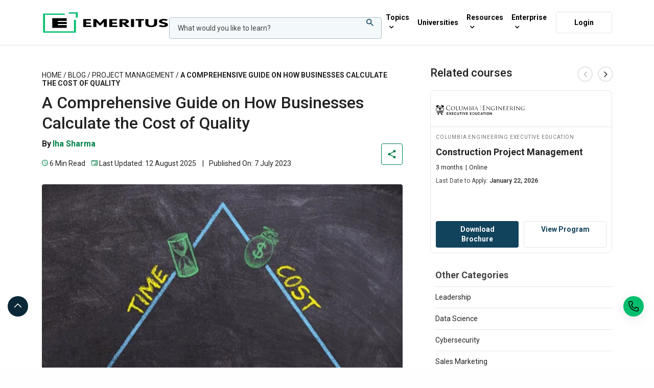

--- FILE ---
content_type: text/html; charset=UTF-8
request_url: https://emeritus.org/blog/project-management-cost-of-quality/
body_size: 80762
content:
<!doctype html>
<html lang="en-US">
<head>
	<meta charset="UTF-8" />
	<meta name="viewport" content="width=device-width, initial-scale=1, maximum-scale=2, viewport-fit=cover">
	<link rel="profile" href="http://gmpg.org/xfn/11">
    
<link rel="preconnect" href="https://s44783.pcdn.co" crossorigin>
<link rel="dns-prefetch" href="https://s44783.pcdn.co">

<link rel="preconnect" href="https://fonts.googleapis.com">
<link rel="preconnect" href="https://fonts.gstatic.com" crossorigin>
<link rel="dns-prefetch" href="https://fonts.gstatic.com">

<link rel="preconnect" href="https://www.googletagmanager.com">
<link rel="dns-prefetch" href="https://www.googletagmanager.com">
<link rel="preconnect" href="https://connect.facebook.net">
<link rel="dns-prefetch" href="https://connect.facebook.net">
<link rel="preconnect" href="https://www.google-analytics.com">
<link rel="dns-prefetch" href="https://www.google-analytics.com">
<link rel="preconnect" href="https://www.clarity.ms">
<link rel="dns-prefetch" href="https://www.clarity.ms">
<link rel="preconnect" href="https://d2w1vb445pcruu.cloudfront.net">
<link rel="dns-prefetch" href="https://d2w1vb445pcruu.cloudfront.net">
<link rel="preconnect" href="https://d2ywvfgjza5nzm.cloudfront.net">
<link rel="dns-prefetch" href="https://d2ywvfgjza5nzm.cloudfront.net">
<link rel="preconnect" href="https://app.usercentrics.eu">
<link rel="dns-prefetch" href="https://app.usercentrics.eu">
<link rel="preconnect" href="https://web.cmp.usercentrics.eu">
<link rel="dns-prefetch" href="https://web.cmp.usercentrics.eu">
<!-- Megamenu critical CSS starts    -->
<style>
	#mega-menu-wrap-nav-menu #mega-menu-nav-menu,#mega-menu-wrap-nav-menu #mega-menu-nav-menu a.mega-menu-link,#mega-menu-wrap-nav-menu #mega-menu-nav-menu li.mega-menu-column,#mega-menu-wrap-nav-menu #mega-menu-nav-menu li.mega-menu-item,#mega-menu-wrap-nav-menu #mega-menu-nav-menu li.mega-menu-row,#mega-menu-wrap-nav-menu #mega-menu-nav-menu span.mega-menu-badge,#mega-menu-wrap-nav-menu #mega-menu-nav-menu ul.mega-sub-menu{transition:none;border-radius:0;box-shadow:none;background:0 0;border:0;bottom:auto;box-sizing:border-box;clip:auto;color:#000;display:block;float:none;font-family:Roboto;font-size:14px;height:auto;left:auto;line-height:1.7;list-style-type:none;margin:0;min-height:auto;max-height:none;min-width:auto;max-width:none;opacity:1;outline:0;overflow:visible;padding:0;position:relative;pointer-events:auto;right:auto;text-align:left;text-decoration:none;text-indent:0;text-transform:none;transform:none;top:auto;vertical-align:baseline;visibility:inherit;width:auto;word-wrap:break-word;white-space:normal}#mega-menu-wrap-nav-menu #mega-menu-nav-menu a.mega-menu-link:after,#mega-menu-wrap-nav-menu #mega-menu-nav-menu a.mega-menu-link:before,#mega-menu-wrap-nav-menu #mega-menu-nav-menu li.mega-menu-column:after,#mega-menu-wrap-nav-menu #mega-menu-nav-menu li.mega-menu-column:before,#mega-menu-wrap-nav-menu #mega-menu-nav-menu li.mega-menu-item:after,#mega-menu-wrap-nav-menu #mega-menu-nav-menu li.mega-menu-item:before,#mega-menu-wrap-nav-menu #mega-menu-nav-menu li.mega-menu-row:after,#mega-menu-wrap-nav-menu #mega-menu-nav-menu li.mega-menu-row:before,#mega-menu-wrap-nav-menu #mega-menu-nav-menu span.mega-menu-badge:after,#mega-menu-wrap-nav-menu #mega-menu-nav-menu span.mega-menu-badge:before,#mega-menu-wrap-nav-menu #mega-menu-nav-menu ul.mega-sub-menu:after,#mega-menu-wrap-nav-menu #mega-menu-nav-menu ul.mega-sub-menu:before,#mega-menu-wrap-nav-menu #mega-menu-nav-menu:after,#mega-menu-wrap-nav-menu #mega-menu-nav-menu:before,#mega-menu-wrap-nav-menu:after,#mega-menu-wrap-nav-menu:before{display:none}#mega-menu-wrap-nav-menu{border-radius:0;clear:both}#mega-menu-wrap-nav-menu #mega-menu-nav-menu{visibility:visible;text-align:left;padding:0}#mega-menu-wrap-nav-menu #mega-menu-nav-menu a.mega-menu-link{cursor:pointer;display:inline;transition:background .2s linear,color .2s linear,border .2s linear}#mega-menu-wrap-nav-menu #mega-menu-nav-menu li.mega-menu-item>ul.mega-sub-menu{display:block;visibility:hidden;opacity:1;pointer-events:auto}#mega-menu-wrap-nav-menu #mega-menu-nav-menu>li.mega-menu-item{margin:0;display:inline-block;height:auto;vertical-align:middle}#mega-menu-wrap-nav-menu #mega-menu-nav-menu>li.mega-menu-item>a.mega-menu-link{line-height:100px;height:100px;padding:5px 10px;vertical-align:baseline;width:auto;display:block;color:#000;text-transform:none;text-decoration:none;text-align:left;background:rgba(0,0,0,0);border:0;border-radius:0;font-family:Roboto;font-size:18px;font-weight:400;outline:0}#mega-menu-wrap-nav-menu #mega-menu-nav-menu li.mega-menu-item-has-children>a.mega-menu-link>span.mega-indicator{display:inline-block;width:auto;background:0 0;position:relative;pointer-events:auto;left:auto;min-width:auto;font-size:inherit;padding:0;margin:0 0 0 6px;height:auto;line-height:inherit;color:inherit}#mega-menu-wrap-nav-menu #mega-menu-nav-menu li.mega-menu-item-has-children>a.mega-menu-link>span.mega-indicator:after{content:'\f347';font-family:dashicons;font-weight:400;display:inline-block;margin:0;vertical-align:top;-webkit-font-smoothing:antialiased;-moz-osx-font-smoothing:grayscale;transform:rotate(0);color:inherit;position:relative;background:0 0;height:auto;width:auto;right:auto;line-height:inherit}#mega-menu-wrap-nav-menu .mega-menu-toggle{display:none;z-index:1;cursor:pointer;background:#fff;border-radius:2px;line-height:40px;height:40px;text-align:left;user-select:none;-webkit-tap-highlight-color:transparent;outline:0;white-space:nowrap}#mega-menu-wrap-nav-menu .mega-menu-toggle .mega-toggle-blocks-center,#mega-menu-wrap-nav-menu .mega-menu-toggle .mega-toggle-blocks-left,#mega-menu-wrap-nav-menu .mega-menu-toggle .mega-toggle-blocks-right{display:-webkit-box;display:-ms-flexbox;display:-webkit-flex;display:flex;-ms-flex-preferred-size:33.33%;-webkit-flex-basis:33.33%;flex-basis:33.33%}#mega-menu-wrap-nav-menu .mega-menu-toggle .mega-toggle-blocks-left{-webkit-box-flex:1;-ms-flex:1;-webkit-flex:1;flex:1;-webkit-box-pack:start;-ms-flex-pack:start;-webkit-justify-content:flex-start;justify-content:flex-start}#mega-menu-wrap-nav-menu .mega-menu-toggle .mega-toggle-blocks-center{-webkit-box-pack:center;-ms-flex-pack:center;-webkit-justify-content:center;justify-content:center}#mega-menu-wrap-nav-menu .mega-menu-toggle .mega-toggle-blocks-right{-webkit-box-flex:1;-ms-flex:1;-webkit-flex:1;flex:1;-webkit-box-pack:end;-ms-flex-pack:end;-webkit-justify-content:flex-end;justify-content:flex-end}#mega-menu-wrap-nav-menu .mega-menu-toggle .mega-toggle-blocks-right .mega-toggle-block{margin-right:6px}#mega-menu-wrap-nav-menu .mega-menu-toggle .mega-toggle-blocks-right .mega-toggle-block:only-child{margin-left:6px}#mega-menu-wrap-nav-menu .mega-menu-toggle .mega-toggle-block{display:-webkit-box;display:-ms-flexbox;display:-webkit-flex;display:flex;height:100%;outline:0;-webkit-align-self:center;-ms-flex-item-align:center;align-self:center;-ms-flex-negative:0;-webkit-flex-shrink:0;flex-shrink:0}@media only screen and (max-width:991.98px){#mega-menu-wrap-nav-menu #mega-menu-nav-menu li.mega-menu-item>ul.mega-sub-menu{display:none;visibility:visible;opacity:1}#mega-menu-wrap-nav-menu #mega-menu-nav-menu>li.mega-menu-item{display:list-item;margin:0;clear:both;border:0}#mega-menu-wrap-nav-menu #mega-menu-nav-menu>li.mega-menu-item>a.mega-menu-link{border-radius:0;border:0;margin:0;line-height:40px;height:40px;padding:0 10px;background:0 0;text-align:left;color:#414141;font-size:14px}#mega-menu-wrap-nav-menu #mega-menu-nav-menu li.mega-menu-item-has-children>a.mega-menu-link>span.mega-indicator{float:right}#mega-menu-wrap-nav-menu:after{content:"";display:table;clear:both}#mega-menu-wrap-nav-menu .mega-menu-toggle{display:-webkit-box;display:-ms-flexbox;display:-webkit-flex;display:flex}#mega-menu-wrap-nav-menu .mega-menu-toggle+#mega-menu-nav-menu{background:#fff;padding:0;position:fixed;display:block;width:300px;max-width:90%;height:100vh;max-height:100vh;top:0;box-sizing:border-box;transition:left .2s ease-in-out,right .2s ease-in-out;overflow:auto;z-index:9999999999;overscroll-behavior:contain;right:-300px}}#mega-menu-wrap-nav-menu .mega-menu-toggle .mega-toggle-block-1{/*! 
                * Hamburgers 
                * @description Tasty CSS-animated hamburgers 
                * @author Jonathan Suh @jonsuh 
                * @site https://jonsuh.com/hamburgers 
                * @link https://github.com/jonsuh/hamburgers 
                */cursor:pointer}#mega-menu-wrap-nav-menu .mega-menu-toggle .mega-toggle-block-1 .mega-toggle-animated{padding:0;display:-webkit-box;display:-ms-flexbox;display:-webkit-flex;display:flex;cursor:pointer;transition-property:opacity,filter;transition-duration:.15s;transition-timing-function:linear;font:inherit;color:inherit;text-transform:none;border:0;margin:0;overflow:visible;transform:scale(.6);align-self:center;outline:0;background:0 0}#mega-menu-wrap-nav-menu .mega-menu-toggle .mega-toggle-block-1 .mega-toggle-animated-box{width:40px;height:24px;display:inline-block;position:relative;outline:0}#mega-menu-wrap-nav-menu .mega-menu-toggle .mega-toggle-block-1 .mega-toggle-animated-inner{display:block;top:50%;margin-top:-2px}#mega-menu-wrap-nav-menu .mega-menu-toggle .mega-toggle-block-1 .mega-toggle-animated-inner,#mega-menu-wrap-nav-menu .mega-menu-toggle .mega-toggle-block-1 .mega-toggle-animated-inner::after,#mega-menu-wrap-nav-menu .mega-menu-toggle .mega-toggle-block-1 .mega-toggle-animated-inner::before{width:40px;height:4px;background-color:#000;border-radius:4px;position:absolute;transition-property:transform;transition-duration:.15s;transition-timing-function:ease}#mega-menu-wrap-nav-menu .mega-menu-toggle .mega-toggle-block-1 .mega-toggle-animated-inner::after,#mega-menu-wrap-nav-menu .mega-menu-toggle .mega-toggle-block-1 .mega-toggle-animated-inner::before{content:"";display:block}#mega-menu-wrap-nav-menu .mega-menu-toggle .mega-toggle-block-1 .mega-toggle-animated-inner::before{top:-10px}#mega-menu-wrap-nav-menu .mega-menu-toggle .mega-toggle-block-1 .mega-toggle-animated-inner::after{bottom:-10px}#mega-menu-wrap-nav-menu .mega-menu-toggle .mega-toggle-block-1 .mega-toggle-animated-slider .mega-toggle-animated-inner{top:2px}#mega-menu-wrap-nav-menu .mega-menu-toggle .mega-toggle-block-1 .mega-toggle-animated-slider .mega-toggle-animated-inner::before{top:10px;transition-property:transform,opacity;transition-timing-function:ease;transition-duration:.15s}#mega-menu-wrap-nav-menu .mega-menu-toggle .mega-toggle-block-1 .mega-toggle-animated-slider .mega-toggle-animated-inner::after{top:20px}#mega-menu-wrap-nav-menu #mega-menu-nav-menu>li.mega-menu-flyout ul.mega-sub-menu{z-index:999;position:absolute;width:250px;max-width:none;padding:0;border:0;background:#f1f1f1;border-radius:0;right:0}
	</style>
<!-- Megamenu critical css ends -->

   
	<script type="application/ld+json">
	{
		"@context": "https://schema.org/",
		"@type": "WebPage",
		 "name": "Learn to Calculate the Cost of Quality for all Types of Projects",
		"speakable": {
			"@type": "SpeakableSpecification",
			"xPath": [
			"/html/head/title",
			"/html/head/meta[@name='description']/@content"
			]
		},
		"url": "https://emeritus.org/blog/project-management-cost-of-quality/"
	}
    </script>
	<!--Hreflang on blog start-->
	 
	 
	 

	 
			
		 <meta name='robots' content='index, follow, max-image-preview:large, max-snippet:-1, max-video-preview:-1' />

	<!-- This site is optimized with the Yoast SEO Premium plugin v22.2 (Yoast SEO v22.6) - https://yoast.com/wordpress/plugins/seo/ -->
	<title>Learn to Calculate the Cost of Quality for all Types of Projects</title>
	<meta name="description" content="Learn the importance of knowing the cost of quality of a project. Also, understand how it can be calculated and optimized." />
	<link rel="canonical" href="https://emeritus.org/blog/project-management-cost-of-quality/" />
	<meta property="og:type" content="article" />
	<meta property="og:title" content="Learn to Calculate the Cost of Quality for all Types of Projects" />
	<meta property="og:description" content="Learn the importance of knowing the cost of quality in a project. Also, understand how it can be calculated and optimized." />
	<meta property="og:url" content="https://emeritus.org/blog/project-management-cost-of-quality/" />
	<meta property="og:site_name" content="Emeritus Online Courses" />
	<meta property="article:publisher" content="https://www.facebook.com/EMERITUS.INST/" />
	<meta property="article:published_time" content="2023-07-07T13:17:39+00:00" />
	<meta property="article:modified_time" content="2025-08-12T14:01:44+00:00" />
	<meta property="og:image" content="https://s44783.pcdn.co/wp-content/uploads/2020/12/emeritus-logo-1200-675.jpg.optimal.jpg" />
	<meta property="og:image:width" content="1200" />
	<meta property="og:image:height" content="675" />
	<meta property="og:image:type" content="image/jpeg" />
	<meta name="author" content="Iha Sharma" />
	<meta name="twitter:card" content="summary_large_image" />
	<meta name="twitter:title" content="How Does Cost of Quality Matter in Projects? Learn How to Calculate it" />
	<meta name="twitter:description" content="Learn the importance of knowing the cost of quality in a project. Also, understand how it can be calculated and optimized." />
	<meta name="twitter:creator" content="@EMERITUS_INST" />
	<meta name="twitter:site" content="@EMERITUS_INST" />
	<script type="application/ld+json" class="yoast-schema-graph">{"@context":"https://schema.org","@graph":[{"@type":"Article","@id":"https://emeritus.org/blog/project-management-cost-of-quality/#article","isPartOf":{"@id":"https://emeritus.org/blog/project-management-cost-of-quality/"},"author":{"name":"Iha Sharma","@id":"https://emeritus.org/#/schema/person/9c64f544c91c01f4dcb9233e49573457"},"headline":"A Comprehensive Guide on How Businesses Calculate the Cost of Quality","datePublished":"2023-07-07T13:17:39+00:00","dateModified":"2025-08-12T14:01:44+00:00","mainEntityOfPage":{"@id":"https://emeritus.org/blog/project-management-cost-of-quality/"},"wordCount":1143,"publisher":{"@id":"https://emeritus.org/#organization"},"image":{"@id":"https://emeritus.org/blog/project-management-cost-of-quality/#primaryimage"},"thumbnailUrl":"https://s44783.pcdn.co/wp-content/uploads/2023/07/i5.png","keywords":["project management"],"articleSection":["Project Management"],"inLanguage":"en-US"},{"@type":"WebPage","@id":"https://emeritus.org/blog/project-management-cost-of-quality/","url":"https://emeritus.org/blog/project-management-cost-of-quality/","name":"Learn to Calculate the Cost of Quality for all Types of Projects","isPartOf":{"@id":"https://emeritus.org/#website"},"primaryImageOfPage":{"@id":"https://emeritus.org/blog/project-management-cost-of-quality/#primaryimage"},"image":{"@id":"https://emeritus.org/blog/project-management-cost-of-quality/#primaryimage"},"thumbnailUrl":"https://s44783.pcdn.co/wp-content/uploads/2023/07/i5.png","datePublished":"2023-07-07T13:17:39+00:00","dateModified":"2025-08-12T14:01:44+00:00","description":"Learn the importance of knowing the cost of quality of a project. Also, understand how it can be calculated and optimized.","breadcrumb":{"@id":"https://emeritus.org/blog/project-management-cost-of-quality/#breadcrumb"},"inLanguage":"en-US","potentialAction":[{"@type":"ReadAction","target":["https://emeritus.org/blog/project-management-cost-of-quality/"]}]},{"@type":"ImageObject","inLanguage":"en-US","@id":"https://emeritus.org/blog/project-management-cost-of-quality/#primaryimage","url":"https://s44783.pcdn.co/wp-content/uploads/2023/07/i5.png","contentUrl":"https://s44783.pcdn.co/wp-content/uploads/2023/07/i5.png","width":760,"height":532},{"@type":"BreadcrumbList","@id":"https://emeritus.org/blog/project-management-cost-of-quality/#breadcrumb","itemListElement":[{"@type":"ListItem","position":1,"name":"Home","item":"https://emeritus.org/"},{"@type":"ListItem","position":2,"name":"Blog","item":"https://emeritus.org/blog/"},{"@type":"ListItem","position":3,"name":"Project Management","item":"https://emeritus.org/blog/categories/project-management/"},{"@type":"ListItem","position":4,"name":"A Comprehensive Guide on How Businesses Calculate the Cost of Quality"}]},{"@type":"WebSite","@id":"https://emeritus.org/#website","url":"https://emeritus.org/","name":"Emeritus Online Courses","description":"","publisher":{"@id":"https://emeritus.org/#organization"},"potentialAction":[{"@type":"SearchAction","target":{"@type":"EntryPoint","urlTemplate":"https://emeritus.org/search/?post_type=program&s={search_term_string}"},"query-input":"required name=search_term_string"}],"inLanguage":"en-US"},{"@type":"Organization","@id":"https://emeritus.org/#organization","name":"Emeritus","url":"https://emeritus.org/","logo":{"@type":"ImageObject","inLanguage":"en-US","@id":"https://emeritus.org/#/schema/logo/image/","url":"https://s44783.pcdn.co/wp-content/uploads/2020/12/emeritus-logo-696.jpg.optimal.jpg","contentUrl":"https://s44783.pcdn.co/wp-content/uploads/2020/12/emeritus-logo-696.jpg.optimal.jpg","width":696,"height":696,"caption":"Emeritus"},"image":{"@id":"https://emeritus.org/#/schema/logo/image/"},"sameAs":["https://www.facebook.com/EMERITUS.INST/","https://x.com/EMERITUS_INST","https://www.youtube.com/c/EMERITUS/","https://www.linkedin.com/school/emeritused/","https://www.instagram.com/emeritus_ed/"],"description":"Emeritus is committed to teaching the skills of the future by making high-quality education accessible and affordable to individuals, companies, and governments around the world. It does this by collaborating with more than 80 top-tier universities across the United States, Europe, Latin America, Southeast Asia, India and China. Emeritus’ short courses, degree programs, professional certificates, and senior executive programs help individuals learn new skills and transform their lives, companies and organizations."},{"@type":"Person","@id":"https://emeritus.org/#/schema/person/9c64f544c91c01f4dcb9233e49573457","name":"Iha Sharma","description":"Iha is the grammar guru turned content wizard who's mastered the delicate dance of correcting bad grammar and teaching people how to correctly pronounce her name. With a filmmaker's flair for marketing and digital media, she's the project ninja, flawlessly coordinating remote and in-person teams for 6+ years. When not conjuring captivating copy, she's delightfully torn between diving into 5 books or diving into endless series—decisions, decisions. Beware of her mischievous dog, who is always ready for a great escape!","sameAs":["https://www.linkedin.com/in/ihasharma/"],"jobTitle":"Senior Content Contributor, Emeritus Blog","url":"https://emeritus.org/blog/author/ihasharma/"}]}</script>
	<!-- / Yoast SEO Premium plugin. -->


<link rel='dns-prefetch' href='//fonts.googleapis.com' />
<link rel="preconnect" href="//fonts.gstatic.com/" crossorigin><style id='global-styles-inline-css' type='text/css'>
body{--wp--preset--color--black: #000000;--wp--preset--color--cyan-bluish-gray: #abb8c3;--wp--preset--color--white: #ffffff;--wp--preset--color--pale-pink: #f78da7;--wp--preset--color--vivid-red: #cf2e2e;--wp--preset--color--luminous-vivid-orange: #ff6900;--wp--preset--color--luminous-vivid-amber: #fcb900;--wp--preset--color--light-green-cyan: #7bdcb5;--wp--preset--color--vivid-green-cyan: #00d084;--wp--preset--color--pale-cyan-blue: #8ed1fc;--wp--preset--color--vivid-cyan-blue: #0693e3;--wp--preset--color--vivid-purple: #9b51e0;--wp--preset--color--thb-accent: #00be6d;--wp--preset--gradient--vivid-cyan-blue-to-vivid-purple: linear-gradient(135deg,rgba(6,147,227,1) 0%,rgb(155,81,224) 100%);--wp--preset--gradient--light-green-cyan-to-vivid-green-cyan: linear-gradient(135deg,rgb(122,220,180) 0%,rgb(0,208,130) 100%);--wp--preset--gradient--luminous-vivid-amber-to-luminous-vivid-orange: linear-gradient(135deg,rgba(252,185,0,1) 0%,rgba(255,105,0,1) 100%);--wp--preset--gradient--luminous-vivid-orange-to-vivid-red: linear-gradient(135deg,rgba(255,105,0,1) 0%,rgb(207,46,46) 100%);--wp--preset--gradient--very-light-gray-to-cyan-bluish-gray: linear-gradient(135deg,rgb(238,238,238) 0%,rgb(169,184,195) 100%);--wp--preset--gradient--cool-to-warm-spectrum: linear-gradient(135deg,rgb(74,234,220) 0%,rgb(151,120,209) 20%,rgb(207,42,186) 40%,rgb(238,44,130) 60%,rgb(251,105,98) 80%,rgb(254,248,76) 100%);--wp--preset--gradient--blush-light-purple: linear-gradient(135deg,rgb(255,206,236) 0%,rgb(152,150,240) 100%);--wp--preset--gradient--blush-bordeaux: linear-gradient(135deg,rgb(254,205,165) 0%,rgb(254,45,45) 50%,rgb(107,0,62) 100%);--wp--preset--gradient--luminous-dusk: linear-gradient(135deg,rgb(255,203,112) 0%,rgb(199,81,192) 50%,rgb(65,88,208) 100%);--wp--preset--gradient--pale-ocean: linear-gradient(135deg,rgb(255,245,203) 0%,rgb(182,227,212) 50%,rgb(51,167,181) 100%);--wp--preset--gradient--electric-grass: linear-gradient(135deg,rgb(202,248,128) 0%,rgb(113,206,126) 100%);--wp--preset--gradient--midnight: linear-gradient(135deg,rgb(2,3,129) 0%,rgb(40,116,252) 100%);--wp--preset--font-size--small: 13px;--wp--preset--font-size--medium: 20px;--wp--preset--font-size--large: 36px;--wp--preset--font-size--x-large: 42px;--wp--preset--spacing--20: 0.44rem;--wp--preset--spacing--30: 0.67rem;--wp--preset--spacing--40: 1rem;--wp--preset--spacing--50: 1.5rem;--wp--preset--spacing--60: 2.25rem;--wp--preset--spacing--70: 3.38rem;--wp--preset--spacing--80: 5.06rem;--wp--preset--shadow--natural: 6px 6px 9px rgba(0, 0, 0, 0.2);--wp--preset--shadow--deep: 12px 12px 50px rgba(0, 0, 0, 0.4);--wp--preset--shadow--sharp: 6px 6px 0px rgba(0, 0, 0, 0.2);--wp--preset--shadow--outlined: 6px 6px 0px -3px rgba(255, 255, 255, 1), 6px 6px rgba(0, 0, 0, 1);--wp--preset--shadow--crisp: 6px 6px 0px rgba(0, 0, 0, 1);}:where(.is-layout-flex){gap: 0.5em;}:where(.is-layout-grid){gap: 0.5em;}body .is-layout-flow > .alignleft{float: left;margin-inline-start: 0;margin-inline-end: 2em;}body .is-layout-flow > .alignright{float: right;margin-inline-start: 2em;margin-inline-end: 0;}body .is-layout-flow > .aligncenter{margin-left: auto !important;margin-right: auto !important;}body .is-layout-constrained > .alignleft{float: left;margin-inline-start: 0;margin-inline-end: 2em;}body .is-layout-constrained > .alignright{float: right;margin-inline-start: 2em;margin-inline-end: 0;}body .is-layout-constrained > .aligncenter{margin-left: auto !important;margin-right: auto !important;}body .is-layout-constrained > :where(:not(.alignleft):not(.alignright):not(.alignfull)){max-width: var(--wp--style--global--content-size);margin-left: auto !important;margin-right: auto !important;}body .is-layout-constrained > .alignwide{max-width: var(--wp--style--global--wide-size);}body .is-layout-flex{display: flex;}body .is-layout-flex{flex-wrap: wrap;align-items: center;}body .is-layout-flex > *{margin: 0;}body .is-layout-grid{display: grid;}body .is-layout-grid > *{margin: 0;}:where(.wp-block-columns.is-layout-flex){gap: 2em;}:where(.wp-block-columns.is-layout-grid){gap: 2em;}:where(.wp-block-post-template.is-layout-flex){gap: 1.25em;}:where(.wp-block-post-template.is-layout-grid){gap: 1.25em;}.has-black-color{color: var(--wp--preset--color--black) !important;}.has-cyan-bluish-gray-color{color: var(--wp--preset--color--cyan-bluish-gray) !important;}.has-white-color{color: var(--wp--preset--color--white) !important;}.has-pale-pink-color{color: var(--wp--preset--color--pale-pink) !important;}.has-vivid-red-color{color: var(--wp--preset--color--vivid-red) !important;}.has-luminous-vivid-orange-color{color: var(--wp--preset--color--luminous-vivid-orange) !important;}.has-luminous-vivid-amber-color{color: var(--wp--preset--color--luminous-vivid-amber) !important;}.has-light-green-cyan-color{color: var(--wp--preset--color--light-green-cyan) !important;}.has-vivid-green-cyan-color{color: var(--wp--preset--color--vivid-green-cyan) !important;}.has-pale-cyan-blue-color{color: var(--wp--preset--color--pale-cyan-blue) !important;}.has-vivid-cyan-blue-color{color: var(--wp--preset--color--vivid-cyan-blue) !important;}.has-vivid-purple-color{color: var(--wp--preset--color--vivid-purple) !important;}.has-black-background-color{background-color: var(--wp--preset--color--black) !important;}.has-cyan-bluish-gray-background-color{background-color: var(--wp--preset--color--cyan-bluish-gray) !important;}.has-white-background-color{background-color: var(--wp--preset--color--white) !important;}.has-pale-pink-background-color{background-color: var(--wp--preset--color--pale-pink) !important;}.has-vivid-red-background-color{background-color: var(--wp--preset--color--vivid-red) !important;}.has-luminous-vivid-orange-background-color{background-color: var(--wp--preset--color--luminous-vivid-orange) !important;}.has-luminous-vivid-amber-background-color{background-color: var(--wp--preset--color--luminous-vivid-amber) !important;}.has-light-green-cyan-background-color{background-color: var(--wp--preset--color--light-green-cyan) !important;}.has-vivid-green-cyan-background-color{background-color: var(--wp--preset--color--vivid-green-cyan) !important;}.has-pale-cyan-blue-background-color{background-color: var(--wp--preset--color--pale-cyan-blue) !important;}.has-vivid-cyan-blue-background-color{background-color: var(--wp--preset--color--vivid-cyan-blue) !important;}.has-vivid-purple-background-color{background-color: var(--wp--preset--color--vivid-purple) !important;}.has-black-border-color{border-color: var(--wp--preset--color--black) !important;}.has-cyan-bluish-gray-border-color{border-color: var(--wp--preset--color--cyan-bluish-gray) !important;}.has-white-border-color{border-color: var(--wp--preset--color--white) !important;}.has-pale-pink-border-color{border-color: var(--wp--preset--color--pale-pink) !important;}.has-vivid-red-border-color{border-color: var(--wp--preset--color--vivid-red) !important;}.has-luminous-vivid-orange-border-color{border-color: var(--wp--preset--color--luminous-vivid-orange) !important;}.has-luminous-vivid-amber-border-color{border-color: var(--wp--preset--color--luminous-vivid-amber) !important;}.has-light-green-cyan-border-color{border-color: var(--wp--preset--color--light-green-cyan) !important;}.has-vivid-green-cyan-border-color{border-color: var(--wp--preset--color--vivid-green-cyan) !important;}.has-pale-cyan-blue-border-color{border-color: var(--wp--preset--color--pale-cyan-blue) !important;}.has-vivid-cyan-blue-border-color{border-color: var(--wp--preset--color--vivid-cyan-blue) !important;}.has-vivid-purple-border-color{border-color: var(--wp--preset--color--vivid-purple) !important;}.has-vivid-cyan-blue-to-vivid-purple-gradient-background{background: var(--wp--preset--gradient--vivid-cyan-blue-to-vivid-purple) !important;}.has-light-green-cyan-to-vivid-green-cyan-gradient-background{background: var(--wp--preset--gradient--light-green-cyan-to-vivid-green-cyan) !important;}.has-luminous-vivid-amber-to-luminous-vivid-orange-gradient-background{background: var(--wp--preset--gradient--luminous-vivid-amber-to-luminous-vivid-orange) !important;}.has-luminous-vivid-orange-to-vivid-red-gradient-background{background: var(--wp--preset--gradient--luminous-vivid-orange-to-vivid-red) !important;}.has-very-light-gray-to-cyan-bluish-gray-gradient-background{background: var(--wp--preset--gradient--very-light-gray-to-cyan-bluish-gray) !important;}.has-cool-to-warm-spectrum-gradient-background{background: var(--wp--preset--gradient--cool-to-warm-spectrum) !important;}.has-blush-light-purple-gradient-background{background: var(--wp--preset--gradient--blush-light-purple) !important;}.has-blush-bordeaux-gradient-background{background: var(--wp--preset--gradient--blush-bordeaux) !important;}.has-luminous-dusk-gradient-background{background: var(--wp--preset--gradient--luminous-dusk) !important;}.has-pale-ocean-gradient-background{background: var(--wp--preset--gradient--pale-ocean) !important;}.has-electric-grass-gradient-background{background: var(--wp--preset--gradient--electric-grass) !important;}.has-midnight-gradient-background{background: var(--wp--preset--gradient--midnight) !important;}.has-small-font-size{font-size: var(--wp--preset--font-size--small) !important;}.has-medium-font-size{font-size: var(--wp--preset--font-size--medium) !important;}.has-large-font-size{font-size: var(--wp--preset--font-size--large) !important;}.has-x-large-font-size{font-size: var(--wp--preset--font-size--x-large) !important;}
.wp-block-navigation a:where(:not(.wp-element-button)){color: inherit;}
:where(.wp-block-post-template.is-layout-flex){gap: 1.25em;}:where(.wp-block-post-template.is-layout-grid){gap: 1.25em;}
:where(.wp-block-columns.is-layout-flex){gap: 2em;}:where(.wp-block-columns.is-layout-grid){gap: 2em;}
.wp-block-pullquote{font-size: 1.5em;line-height: 1.6;}
</style>
<script src='https://s44783.pcdn.co/wp-includes/js/jquery/jquery.min.js?ver=3.7.0' id='jquery-core-js'></script>
<script></script>


<script type="text/javascript">
	/*!
 * JavaScript Cookie v2.1.4
 * https://github.com/js-cookie/js-cookie
 *
 * Copyright 2006, 2015 Klaus Hartl & Fagner Brack
 * Released under the MIT license
 */
!function(factory){var registeredInModuleLoader=!1;if("function"==typeof define&&define.amd&&(define(factory),registeredInModuleLoader=!0),"object"==typeof exports&&(module.exports=factory(),registeredInModuleLoader=!0),!registeredInModuleLoader){var OldCookies=window.Cookies,api=window.Cookies=factory();api.noConflict=function(){return window.Cookies=OldCookies,api}}}((function(){function extend(){for(var i=0,result={};i<arguments.length;i++){var attributes=arguments[i];for(var key in attributes)result[key]=attributes[key]}return result}function init(converter){function api(key,value,attributes){var result;if("undefined"!=typeof document){if(arguments.length>1){if("number"==typeof(attributes=extend({path:"/"},api.defaults,attributes)).expires){var expires=new Date;expires.setMilliseconds(expires.getMilliseconds()+864e5*attributes.expires),attributes.expires=expires}attributes.expires=attributes.expires?attributes.expires.toUTCString():"";try{result=JSON.stringify(value),/^[\{\[]/.test(result)&&(value=result)}catch(e){}value=converter.write?converter.write(value,key):encodeURIComponent(String(value)).replace(/%(23|24|26|2B|3A|3C|3E|3D|2F|3F|40|5B|5D|5E|60|7B|7D|7C)/g,decodeURIComponent),key=(key=(key=encodeURIComponent(String(key))).replace(/%(23|24|26|2B|5E|60|7C)/g,decodeURIComponent)).replace(/[\(\)]/g,escape);var stringifiedAttributes="";for(var attributeName in attributes)attributes[attributeName]&&(stringifiedAttributes+="; "+attributeName,!0!==attributes[attributeName]&&(stringifiedAttributes+="="+attributes[attributeName]));return document.cookie=key+"="+value+stringifiedAttributes}key||(result={});for(var cookies=document.cookie?document.cookie.split("; "):[],rdecode=/(%[0-9A-Z]{2})+/g,i=0;i<cookies.length;i++){var parts=cookies[i].split("="),cookie=parts.slice(1).join("=");'"'===cookie.charAt(0)&&(cookie=cookie.slice(1,-1));try{var name=parts[0].replace(rdecode,decodeURIComponent);if(cookie=converter.read?converter.read(cookie,name):converter(cookie,name)||cookie.replace(rdecode,decodeURIComponent),this.json)try{cookie=JSON.parse(cookie)}catch(e){}if(key===name){result=cookie;break}key||(result[name]=cookie)}catch(e){}}return result}}return api.set=api,api.get=function(key){return api.call(api,key)},api.getJSON=function(){return api.apply({json:!0},[].slice.call(arguments))},api.defaults={},api.remove=function(key,attributes){api(key,"",extend(attributes,{expires:-1}))},api.withConverter=init,api}return init((function(){}))}));</script>


<link rel="preconnect" href="https://fonts.googleapis.com">
<link rel="preconnect" href="https://fonts.gstatic.com" crossorigin>
<link href="https://fonts.googleapis.com/css2?family=Roboto:ital,wght@0,400;0,500;0,700;1,400;1,500;1,700&display=swap" rel="preload" as="style">
<link rel="stylesheet" href="https://fonts.googleapis.com/css2?family=Roboto:ital,wght@0,400;0,500;0,700;1,400;1,500;1,700&display=swap" media="print" onload="this.media='all'"/>
<noscript>
  <link rel="stylesheet" href="https://fonts.googleapis.com/css2?family=Roboto:ital,wght@0,400;0,500;0,700;1,400;1,500;1,700&display=swap" />
</noscript>


<link href="https://s44783.pcdn.co/wp-content/themes/revolution-child/assets/css/app-optimized.css" rel="stylesheet" id="app-optimized" async>

<link href="https://s44783.pcdn.co/wp-content/themes/revolution-child/font-awesome.min.css" rel="stylesheet" id="font-awesome" async>

<link href="https://s44783.pcdn.co/wp-content/themes/revolution-child/blueprint.min.css" rel="stylesheet" id="bluperint-landingpage" async>

<link href="https://s44783.pcdn.co/wp-content/themes/revolution-child/boostrap-v5.2.3/bootstrap.min.css" rel="stylesheet" id="bootstrap-min" async>


<link rel="preload" href="https://s44783.pcdn.co/wp-content/themes/revolution-child/maxmegamenu_plugin.min.css" as="style" onload="this.onload=null;this.rel='stylesheet'">
<noscript><link rel="stylesheet" href="https://s44783.pcdn.co/wp-content/themes/revolution-child/maxmegamenu_plugin.min.css"></noscript>

<!-- <link href="https://s44783.pcdn.co/wp-content/themes/revolution-child/slick-theme.min.css" rel="stylesheet" id="slick-theme-min">

<link href="https://s44783.pcdn.co/wp-content/themes/revolution-child/slick.min.css" rel="stylesheet" id="slick-min"> -->


<!-- <link rel="preload" href="https://s44783.pcdn.co/wp-content/themes/revolution-child/blueprint_style.min.css" as="style" onload="this.onload=null;this.rel='stylesheet'"> -->

<style rel="stylesheet" type="text/css" id="blueprint-style">    
#mega-menu-wrap-nav-menu #mega-menu-nav-menu>li.mega-menu-item>a.mega-menu-link{font-family:Roboto,sans-serif}#mega-menu-wrap-nav-menu #mega-menu-nav-menu>li.mega-menu-item>a.mega-menu-link:focus,#mega-menu-wrap-nav-menu #mega-menu-nav-menu>li.mega-menu-item>a.mega-menu-link:hover{color:#00824b!important}#mega-menu-wrap-nav-menu #mega-menu-nav-menu li.mega-menu-item-has-children li.mega-menu-item-has-children>a.mega-menu-link>span.mega-indicator,#mega-menu-wrap-nav-menu #mega-menu-nav-menu li.mega-menu-item.mega-icon-right>a.mega-menu-link:before{display:none}#mega-menu-wrap-nav-menu #mega-menu-nav-menu li.mega-menu-item.mega-icon-right>a.mega-menu-link:after{content:"\f105";font-family:FontAwesome;display:inline-block;padding-left:8px;font-size:16px;vertical-align:middle}ul#mega-menu-nav-menu .cmn_menu_item>.mega-menu-link{font-weight:500!important}#mega-menu-wrap-nav-menu #mega-menu-nav-menu li.mega-menu-item-has-children>a.mega-menu-link>span.mega-indicator:after{content:"\f107"!important;font-family:FontAwesome!important;font-weight:700!important}#mega-menu-wrap-nav-menu #mega-menu-nav-menu li.mega-menu-item-has-children.mega-toggle-on>a.mega-menu-link>span.mega-indicator:after{content:"\f106"!important}ul#mega-menu-nav-menu .cmn_menu_item.categories_menu>ul.mega-sub-menu>li.mega-menu-item>a.mega-menu-link,ul#mega-menu-nav-menu .cmn_menu_item.explore_institute_menu>ul.mega-sub-menu>li.mega-menu-item>a.mega-menu-link:hover,ul#mega-menu-nav-menu .cmn_menu_item.more_menu>ul.mega-sub-menu>li.mega-menu-item>a.mega-menu-link:hover{background:var(--primary-light,#e5f9f0)!important;transition:.3s all ease-in-out!important}ul#mega-menu-nav-menu .cmn_menu_item.categories_menu>ul.mega-sub-menu>li.mega-menu-item.mega-toggle-on>a.mega-menu-link,ul#mega-menu-nav-menu .cmn_menu_item.categories_menu>ul.mega-sub-menu>li.mega-menu-item>a.mega-menu-link:hover,ul#mega-menu-nav-menu .cmn_menu_item.explore_institute_menu>ul.mega-sub-menu>li.mega-menu-item>a.mega-menu-link,ul#mega-menu-nav-menu .cmn_menu_item.more_menu>ul.mega-sub-menu>li.mega-menu-item>a.mega-menu-link{background:#fff!important}ul#mega-menu-nav-menu .cmn_menu_item.explore_institute_menu>ul.mega-sub-menu>li.mega-menu-item>a.mega-menu-link,ul#mega-menu-nav-menu .cmn_menu_item.more_menu>ul.mega-sub-menu>li.mega-menu-item>a.mega-menu-link{color:#444!important;font-weight:400!important;padding:10px!important}ul#mega-menu-nav-menu .cmn_menu_item.explore_institute_menu>ul.mega-sub-menu>li.mega-menu-item>a.mega-menu-link:hover,ul#mega-menu-nav-menu .cmn_menu_item.more_menu>ul.mega-sub-menu>li.mega-menu-item>a.mega-menu-link:hover{color:#00824b!important}.header.header.fixed,header.header{padding:0;border-bottom:1px solid #e5e5e5}ul#mega-menu-nav-menu .explore_institutes_menu>ul.mega-sub-menu li.widget_media_image a{height:28px}ul#mega-menu-nav-menu .explore_institutes_menu>ul.mega-sub-menu li.widget_media_image:hover{background:rgb(0 190 109 / 10%)!important}ul#mega-menu-nav-menu .explore_institutes_menu>ul.mega-sub-menu li.widget_media_image{display:inline-flex!important;flex-direction:row-reverse;width:200px!important;justify-content:left}ul#mega-menu-nav-menu .explore_institutes_menu>ul.mega-sub-menu li.widget_media_image .mega-block-title{padding:5px 0!important;font-weight:500!important;font-size:14px!important;line-height:18px;color:#4c4c4c!important}ul#mega-menu-nav-menu .explore_institutes_menu>ul.mega-sub-menu li.widget_media_image a{height:28px;width:72px;text-align:center;margin-right:5px}ul#mega-menu-nav-menu .explore_institutes_menu>ul.mega-sub-menu li.widget_media_image a>img{max-height:28px;width:auto}#mega-menu-wrap-nav-menu #mega-menu-nav-menu>li.categories_menu.mega-menu-tabbed>ul.mega-sub-menu>li.mega-menu-item>ul.mega-sub-menu>li.mega-menu-item li.mega-menu-item>a.mega-menu-link{line-height:140%;color:#747474;padding:10px}#mega-menu-wrap-nav-menu #mega-menu-nav-menu>li.categories_menu.mega-menu-tabbed>ul.mega-sub-menu>li.mega-menu-item>ul.mega-sub-menu>li.mega-menu-item>a.mega-menu-link{font-weight:400;font-size:14px;letter-spacing:.8px;line-height:120%;cursor:inherit;padding:0 10px 12px 10px}#mega-menu-wrap-nav-menu #mega-menu-nav-menu>li.categories_menu.mega-menu-tabbed>ul.mega-sub-menu>li.mega-menu-item>ul.mega-sub-menu{border:none!important}.search_menu_parent>ul.mega-sub-menu #searchform-nav input[type=submit],ul#mega-menu-nav-menu .cmn_menu_item.sign_in_parent>a.mega-menu-link{height:auto!important;font-weight:600!important;font-size:14px!important;line-height:48px!important;padding:0!important;min-width:110px!important;text-align:center!important;margin-top:5px!important}ul#mega-menu-nav-menu .cmn_menu_item.categories_menu>ul.mega-sub-menu>li.mega-menu-item.heading>a.mega-menu-link,ul#mega-menu-nav-menu .cmn_menu_item.categories_menu>ul.mega-sub-menu>li.mega-menu-item.heading>a.mega-menu-link:hover{background:rgb(0,190,109,.1)!important;font-weight:500!important;color:#222!important;font-size:16px!important;line-height:140%!important;border-bottom:0!important;padding-bottom:12px!important;padding-top:20px!important;pointer-events:none!important}ul#mega-menu-nav-menu .cmn_menu_item.search_menu_parent>a.fa-search.mega-menu-link{padding:5px 30px 5px 25px!important;margin-left:10px!important}ul#mega-menu-nav-menu .cmn_menu_item.search_menu_parent>a.fa-search.mega-menu-link:after{content:"";width:1px;height:50px;position:absolute!important;display:block!important;left:0;background:#ddd!important;top:50%;transform:translateY(-50%)}.search_menu_parent>ul.mega-sub-menu{padding:10px 55px 10px!important;background-color:#fff!important;position:fixed!important;width:100vw!important;max-width:90rem!important;margin:0 auto!important;left:0!important}.header:not(.fixed){background-color:#fff!important}.header:not(.fixed) .search_menu_parent>ul.mega-sub-menu{background-color:rgba(255,255,255,.82)!important}.header:not(.fixed) .search_menu_parent>ul.mega-sub-menu{background-color:rgba(255,255,255,.82)!important}.header:not(.fixed) .search_menu_parent>ul.mega-sub-menu .main_search>.mega-menu-link{background:0 0!important}.search_menu_parent>ul.mega-sub-menu *{margin-bottom:0!important}.search_menu_parent>ul.mega-sub-menu #searchform-nav input[type=text]{width:464px;margin-right:10px}.search_menu_parent>ul.mega-sub-menu #searchform-nav input[type=submit],.search_menu_parent>ul.mega-sub-menu #searchform-nav input[type=text]{height:36px!important;line-height:36px!important}.search_menu_parent>ul.mega-sub-menu form#searchform-nav{display:block;text-align:right}.search_menu_parent>ul.mega-sub-menu form#searchform-nav label{display:none!important}.search_menu_parent>ul.mega-sub-menu .main_search>.mega-menu-link{padding:0!important}header.header .secondary-area{display:none}ul#mega-menu-nav-menu .cmn_menu_item.explore_institute_menu>ul.mega-sub-menu>li,ul#mega-menu-nav-menu .cmn_menu_item.more_menu>ul.mega-sub-menu>li{border-bottom:1px solid #e5e5e5!important}ul#mega-menu-nav-menu .cmn_menu_item.explore_institute_menu>ul.mega-sub-menu>li:last-child{border-bottom:none!important}.logolink .logoimg{max-height:40px!important}.thb-full-menu li.current-menu-parent a{color:#00824b}#mega-menu-wrap-nav-menu #mega-menu-nav-menu>li.mega-menu-item.mega-current-menu-ancestor>a.mega-menu-link,#mega-menu-wrap-nav-menu #mega-menu-nav-menu>li.mega-menu-item.mega-current-menu-item>a.mega-menu-link,#mega-menu-wrap-nav-menu #mega-menu-nav-menu>li.mega-menu-item.mega-current-page-ancestor>a.mega-menu-link{color:#222!important;position:relative}#mega-menu-wrap-nav-menu #mega-menu-nav-menu>li.mega-menu-item.mega-current-menu-ancestor>a.mega-menu-link:after,#mega-menu-wrap-nav-menu #mega-menu-nav-menu>li.mega-menu-item.mega-current-menu-item>a.mega-menu-link:after,#mega-menu-wrap-nav-menu #mega-menu-nav-menu>li.mega-menu-item.mega-current-page-ancestor>a.mega-menu-link:after{content:"";position:absolute;bottom:-1px;left:0;background:#00824b;width:100%;height:4px;display:block}#mega-menu-wrap-nav-menu #mega-menu-nav-menu>li.mega-menu-item.mega-current-menu-ancestor>a.mega-menu-link:focus,#mega-menu-wrap-nav-menu #mega-menu-nav-menu>li.mega-menu-item.mega-current-menu-item>a.mega-menu-link:focus,#mega-menu-wrap-nav-menu #mega-menu-nav-menu>li.mega-menu-item.mega-current-page-ancestor>a.mega-menu-link:focus{background:0 0}#mega-menu-wrap-nav-menu #mega-menu-nav-menu>li.mega-menu-item.mega-toggle-on>a.mega-menu-link{color:#00824b;background:#fff}#mega-menu-wrap-nav-menu #mega-menu-nav-menu>li.mega-menu-item>a.mega-menu-link:focus{background:#e5f9f0;color:#00824b}header.header #full-menu ul#menu-main-menu-new>li.menu-item:last-child a{font-size:14px;font-weight:600;height:48px;line-height:48px;padding:0;min-width:110px;text-align:center}nav#full-menu form#searchform-nav:before{font-family:FontAwesome;content:"\f002";position:absolute;left:10px;color:#b1bac2;font-size:16px}nav#full-menu form#searchform-nav{display:flex;align-items:center;position:relative}header.header #mega-menu-nav-menu>li a{font-weight:500;font-size:14px!important;line-height:140%}#mega-menu-wrap-nav-menu #mega-menu-nav-menu>li.mega-menu-tabbed>ul.mega-sub-menu>li.mega-menu-item.mega-toggle-on>a.mega-menu-link,#mega-menu-wrap-nav-menu #mega-menu-nav-menu>li.mega-menu-tabbed>ul.mega-sub-menu>li.mega-menu-item>a.mega-menu-link:focus,#mega-menu-wrap-nav-menu #mega-menu-nav-menu>li.mega-menu-tabbed>ul.mega-sub-menu>li.mega-menu-item>a.mega-menu-link:hover{background:rgb(0,190,109,.1)!important;color:#00824b!important}ul#mega-menu-nav-menu .cmn_menu_item.categories_menu>ul.mega-sub-menu>li.mega-menu-item.heading>a.mega-menu-link,ul#mega-menu-nav-menu .cmn_menu_item.categories_menu>ul.mega-sub-menu>li.mega-menu-item>a.mega-menu-link{background:#fff!important}.header-spacer{height:auto!important}#mega-menu-wrap-nav-menu #mega-menu-nav-menu li.search.menu-item.menu-item-type-custom form{position:relative}#mega-menu-wrap-nav-menu #mega-menu-nav-menu li.search.menu-item.menu-item-type-custom form svg{position:absolute;top:50%;transform:translateY(-50%);right:16px;cursor:pointer}#mega-menu-wrap-nav-menu #mega-menu-nav-menu>li ul.mega-sub-menu li ul.mega-sub-menu{box-shadow:none!important}#mega-menu-wrap-nav-menu #mega-menu-nav-menu>li.categories_menu.mega-menu-tabbed>ul.mega-sub-menu>li.mega-menu-item>ul.mega-sub-menu>li.mega-menu-item li.mega-menu-item>a.mega-menu-link:hover{background:var(--Primary-Light,#e5f9f0);color:#00824b}#mega-menu-wrap-nav-menu #mega-menu-nav-menu>li.mega-menu-item.sign_in_parent a.mega-menu-link:hover{background:linear-gradient(0deg,rgba(255,255,255,.85),rgba(255,255,255,.85)) #00824b;border:1px solid #00824b;color:#00824b}.header .search .main-menu-search-input-nav::placeholder{color:#444;opacity:1}.header .search .main-menu-search-input-nav:-ms-input-placeholder{color:#444}.header .search .main-menu-search-input-nav::-ms-input-placeholder{color:#444}@media screen and (max-width:575.98px){.search-banner .form-box svg{top:65%!important}}@media screen and (min-width:992px){.header-spacer{margin-bottom:70.4px}.header .search .main-menu-search-input-nav-button svg{position:absolute;top:50%;right:16px;transform:translateY(-50%);cursor:pointer}.header .search .dt-search-form{position:relative}.header .search .main-menu-search-input-nav{padding:10px 45px 10px 16px;height:42px;width:462px;margin-bottom:0;border-radius:4px;border:1px solid var(--Gray,#b1bac2);background:rgba(31,126,173,.05);color:#444;text-overflow:ellipsis}.full-menu{display:inline-flex}#mega-menu-wrap-nav-menu #mega-menu-nav-menu li.mega-cmn_menu_item.categories_menu>ul.mega-sub-menu:after{background:#fff;content:"";position:absolute;display:block;height:100%;width:30%;left:0;min-height:auto!important;bottom:0;z-index:-1}#mega-menu-wrap-nav-menu #mega-menu-nav-menu>li.mega-menu-megamenu.mega-menu-item{position:static}#mega-menu-wrap-nav-menu #mega-menu-nav-menu>li.mega-menu-tabbed>ul.mega-sub-menu>li.mega-menu-item>a.mega-menu-link{border-bottom:1px solid #e5e5e5;padding:10px}#mega-menu-wrap-nav-menu #mega-menu-nav-menu>li.mega-menu-megamenu>ul.mega-sub-menu{background:#f8f8fa}nav#full-menu #mega-menu-nav-menu{display:flex;align-items:center}#mega-menu-wrap-nav-menu #mega-menu-nav-menu>li.mega-menu-item.sign_in_parent a.mega-menu-link{padding:0!important;display:flex;justify-content:center;align-items:center;width:80px!important;height:42px!important;font-weight:600!important;border-radius:4px;border:1px solid var(--light-gray-boarder,#e5e5e5);background:var(--white,#fff);margin-left:10px!important}nav#full-menu li.search.menu-item{display:inline-block;vertical-align:middle}#mega-menu-wrap-nav-menu #mega-menu-nav-menu>li.mega-menu-item>a.mega-menu-link{line-height:140%!important;height:auto!important;padding:25px 8px!important;margin:0!important;font-weight:600!important;font-size:14px!important}#mega-menu-wrap-nav-menu #mega-menu-nav-menu>li.mega-menu-item.blog_menu{position:absolute;left:-252px;top:0;padding-left:20px}#mega-menu-wrap-nav-menu #mega-menu-nav-menu>li.mega-menu-item.blog_menu:after{content:"";background:#222;height:52%;width:1px;position:absolute;left:0;top:15px;display:block}#mega-menu-wrap-nav-menu #mega-menu-nav-menu>li.mega-menu-tabbed>ul.mega-sub-menu>li.mega-menu-item>ul.mega-sub-menu>li.mega-menu-item{padding:0;padding-bottom:40px}#mega-menu-wrap-nav-menu #mega-menu-nav-menu>li.mega-menu-tabbed>ul.mega-sub-menu>li.mega-menu-item>ul.mega-sub-menu{padding:20px 30px}#mega-menu-wrap-nav-menu #mega-menu-nav-menu>li ul.mega-sub-menu{box-shadow:0 0 10px rgba(0,0,0,.2)!important;clip-path:inset(0 -10px -10px -10px)}#mega-menu-wrap-nav-menu #mega-menu-nav-menu li.mega-cmn_menu_item.categories_menu>ul.mega-sub-menu{overflow-y:scroll;height:437px!important;min-height:auto!important}ul#mega-menu-nav-menu .cmn_menu_item.explore_institute_menu>ul.mega-sub-menu{overflow-y:scroll!important;height:330px!important;width:300px!important;background:#fff!important}ul#mega-menu-nav-menu .cmn_menu_item.explore_institute_menu>ul.mega-sub-menu::-webkit-scrollbar-track{background-color:#fff!important}#mega-menu-wrap-nav-menu #mega-menu-nav-menu li.mega-cmn_menu_item.categories_menu>ul.mega-sub-menu::-webkit-scrollbar-track{background-color:#f8f8fa!important}#mega-menu-wrap-nav-menu #mega-menu-nav-menu li.mega-cmn_menu_item.categories_menu>ul.mega-sub-menu::-webkit-scrollbar{width:8px;background-color:#f8f8fa!important}ul#mega-menu-nav-menu .cmn_menu_item.explore_institute_menu>ul.mega-sub-menu::-webkit-scrollbar{width:8px;background-color:#fff!important}#mega-menu-wrap-nav-menu #mega-menu-nav-menu li.mega-cmn_menu_item.categories_menu>ul.mega-sub-menu::-webkit-scrollbar-thumb,ul#mega-menu-nav-menu .cmn_menu_item.explore_institute_menu>ul.mega-sub-menu::-webkit-scrollbar-thumb{background-color:#b1bac2!important;border-radius:10px!important}#mega-menu-wrap-nav-menu #mega-menu-nav-menu li.mega-cmn_menu_item.categories_menu>ul.mega-sub-menu:hover::-webkit-scrollbar-thumb,ul#mega-menu-nav-menu .cmn_menu_item.explore_institute_menu>ul.mega-sub-menu:hover::-webkit-scrollbar-thumb{background-color:#444!important}.search.search-results .search{display:none}}@media screen and (min-width:1366px) and (max-width:1439.98px){#mega-menu-wrap-nav-menu #mega-menu-nav-menu>li.mega-menu-item.blog_menu{left:-170px}}@media screen and (min-width:1280px) and (max-width:1399.98px){.header .search .main-menu-search-input-nav{width:416px}}@media screen and (min-width:1280px) and (max-width:1365.98px){#mega-menu-wrap-nav-menu #mega-menu-nav-menu>li.mega-menu-item.blog_menu{left:-110px}}@media screen and (min-width:1200px) and (max-width:1279.98px){#mega-menu-wrap-nav-menu #mega-menu-nav-menu>li.mega-menu-item.blog_menu{left:-140px}}@media screen and (min-width:1024px) and (max-width:1199.98px){#mega-menu-wrap-nav-menu #mega-menu-nav-menu>li.mega-menu-item.blog_menu{left:-124px}header.header .logo-holder{width:100px!important}.thb-full-menu>li+li{margin-left:15px}}@media screen and (min-width:992px) and (max-width:1023.98px){#mega-menu-wrap-nav-menu #mega-menu-nav-menu>li.mega-menu-item>a.mega-menu-link{font-size:12px!important}}@media screen and (min-width:992px) and (max-width:1199.98px){.header .search .main-menu-search-input-nav{width:250px}}@media screen and (max-width:991.98px){.search.search-results .mobile-search{display:none}.header-spacer{margin-bottom:70.8px}.secondary-area span.menu-label{display:none}header.header .mobile-toggle-holder strong{font-weight:500;margin-right:0;width:auto!important}header.header .mobile-toggle-holder .mobile-toggle span{height:2px}.thb-mobile-close div span{height:2px;width:14px;background:#222}#mega-menu-wrap-nav-menu #mega-menu-nav-menu>li.mega-menu-item.mega-current-menu-ancestor>a.mega-menu-link,#mega-menu-wrap-nav-menu #mega-menu-nav-menu>li.mega-menu-item.mega-current-menu-item>a.mega-menu-link,#mega-menu-wrap-nav-menu #mega-menu-nav-menu>li.mega-menu-item.mega-current-page-ancestor>a.mega-menu-link,#mega-menu-wrap-nav-menu .mega-menu-toggle+#mega-menu-nav-menu{background:0 0}#mobile-menu{padding:50px 15px}#mega-menu-wrap-nav-menu #mega-menu-nav-menu li.mega-cmn_menu_item.categories_menu>ul.mega-sub-menu,ul#mega-menu-nav-menu .cmn_menu_item.categories_menu>ul.mega-sub-menu,ul#mega-menu-nav-menu .cmn_menu_item.categories_menu>ul.mega-sub-menu>li.mega-menu-item>.mega-sub-menu,ul#mega-menu-nav-menu .cmn_menu_item.explore_institute_menu>ul.mega-sub-menu{overflow-y:visible!important;height:auto!important;box-shadow:none}#mega-menu-wrap-nav-menu #mega-menu-nav-menu li.mega-menu-item-has-children>a.mega-menu-link>span.mega-indicator:after{font-size:20px!important;right:-4px!important}.thb-mobile-close{top:15px;right:15px}#mega-menu-wrap-nav-menu #mega-menu-nav-menu>li.mega-menu-item{padding:0 10px}#mega-menu-wrap-nav-menu #mega-menu-nav-menu li.mega-menu-item.mega-sign_in_parent,#mega-menu-wrap-nav-menu #mega-menu-nav-menu li.search.menu-item.menu-item-type-custom.menu-item-object-custom{margin:20px 20px 0 20px!important;padding:0}#mega-menu-wrap-nav-menu #mega-menu-nav-menu li.mega-menu-item-has-children>a.mega-menu-link>span.mega-indicator{left:auto!important;margin:0;right:10px!important}#mega-menu-wrap-nav-menu #mega-menu-nav-menu>li.mega-menu-item>a.mega-menu-link{font-weight:500!important;position:relative}#mega-menu-wrap-nav-menu #mega-menu-nav-menu a.mega-menu-link .mega-description-group .mega-menu-title,#mega-menu-wrap-nav-menu #mega-menu-nav-menu>li.categories_menu.mega-menu-tabbed>ul.mega-sub-menu>li.mega-menu-item>ul.mega-sub-menu>li.mega-menu-item>a.mega-menu-link,#mega-menu-wrap-nav-menu #mega-menu-nav-menu>li.mega-categories_menu>ul.mega-sub-menu>li.mega-menu-item>ul.mega-sub-menu>li.mega-menu-item>ul.mega-sub-menu>li.mega-menu-item>a.mega-menu-link,#mega-menu-wrap-nav-menu #mega-menu-nav-menu>li.mega-menu-flyout ul.mega-sub-menu li.mega-menu-item a.mega-menu-link,#mega-menu-wrap-nav-menu #mega-menu-nav-menu>li.mega-menu-tabbed>ul.mega-sub-menu>li.mega-menu-item>a.mega-menu-link,ul#mega-menu-nav-menu .cmn_menu_item.categories_menu>ul.mega-sub-menu>li.mega-menu-item{line-height:140%!important;font-size:14px!important}ul#mega-menu-nav-menu .cmn_menu_item.more_menu>ul.mega-sub-menu>li:last-child{border:0!important}#mega-menu-wrap-nav-menu #mega-menu-nav-menu>li.categories_menu.mega-menu-tabbed>ul.mega-sub-menu>li.mega-menu-item>ul.mega-sub-menu>li.mega-menu-item{padding:0 10px!important}#mega-menu-wrap-nav-menu #mega-menu-nav-menu>li.mega-menu-tabbed>ul.mega-sub-menu>li.mega-menu-item.mega-heading{border-bottom:0!important;margin-top:10px}#mega-menu-wrap-nav-menu #mega-menu-nav-menu>li.mega-menu-tabbed>ul.mega-sub-menu>li.mega-menu-item>a.mega-menu-link{padding:10px 15px!important}ul#mega-menu-nav-menu .cmn_menu_item.explore_institute_menu>ul.mega-sub-menu>li.mega-menu-item>a.mega-menu-link,ul#mega-menu-nav-menu .cmn_menu_item.more_menu>ul.mega-sub-menu>li.mega-menu-item>a.mega-menu-link{padding:10px 15px!important}#mega-menu-wrap-nav-menu #mega-menu-nav-menu>li.mega-menu-item.mega-enterprise_menu,#mega-menu-wrap-nav-menu #mega-menu-nav-menu>li.mega-menu-item.news_menu{border-bottom:1px solid #e5e5e5!important;padding-bottom:10px!important}#mega-menu-wrap-nav-menu #mega-menu-nav-menu>li.mega-menu-item.news_menu{margin-right:0!important}#mega-menu-wrap-nav-menu #mega-menu-nav-menu li.search.menu-item.menu-item-type-custom form svg{top:60%}#mega-menu-wrap-nav-menu #mega-menu-nav-menu form#searchform-nav:before{font-family:FontAwesome;content:"\f002";position:absolute;left:14px;top:9px;color:#b1bac2}#mega-menu-wrap-nav-menu #mega-menu-nav-menu form#searchform-nav{display:flex;align-items:center;position:relative}#mega-menu-wrap-nav-menu .mega-menu-toggle.mega-menu-open+#mega-menu-nav-menu{display:flex;flex-direction:column}#mega-menu-wrap-nav-menu #mega-menu-nav-menu input.main-menu-search-input-nav{padding:13px 14px 13px 34px!important;color:#444;height:42px;width:100%;margin-bottom:10px}#mega-menu-wrap-nav-menu #mega-menu-nav-menu li.mega-menu-item.mega-sign_in_parent{text-align:center;order:6}#mega-menu-wrap-nav-menu #mega-menu-nav-menu li.mega-menu-item.mega-sign_in_parent .mega-menu-link{border:1px solid #e5e5e5;height:42px!important;line-height:42px!important;border-radius:4px;width:100%;font-size:14px!important}#mega-menu-wrap-nav-menu #mega-menu-nav-menu>li.mega-menu-item.mega-current-menu-ancestor>a.mega-menu-link,#mega-menu-wrap-nav-menu #mega-menu-nav-menu>li.mega-menu-item.mega-current-menu-item>a.mega-menu-link,#mega-menu-wrap-nav-menu #mega-menu-nav-menu>li.mega-menu-item.mega-current-page-ancestor>a.mega-menu-link{background:0 0}#mega-menu-wrap-nav-menu #mega-menu-nav-menu>li.mega-menu-item.mega-current-menu-ancestor>a.mega-menu-link:after,#mega-menu-wrap-nav-menu #mega-menu-nav-menu>li.mega-menu-item.mega-current-menu-item>a.mega-menu-link:after,#mega-menu-wrap-nav-menu #mega-menu-nav-menu>li.mega-menu-item.mega-current-page-ancestor>a.mega-menu-link:after{width:3px;height:100%}.header.header.fixed,header.header{padding:15px 0}header.header .secondary-area{display:inline-flex!important}#mega-menu-wrap-nav-menu .mega-menu-toggle.mega-menu-open+#mega-menu-nav-menu{display:flex!important;flex-direction:column;position:fixed;top:0;width:320px;padding:70px 0 20px 0;max-width:100%;z-index:9}#mega-menu-wrap-nav-menu .mega-menu-toggle+#mega-menu-nav-menu:after{position:fixed;content:"";bottom:0;right:-320px;background:#fff;z-index:-1;height:100%;display:block!important;width:320px;transition:left .2s ease-in-out,right .2s ease-in-out}#mega-menu-wrap-nav-menu .mega-menu-toggle.mega-menu-open+#mega-menu-nav-menu:after{right:0;background:linear-gradient(180deg,#f8f8fa 0,#f8f8fa 60px,#fff 0);position:absolute}#mega-menu-wrap-nav-menu .mega-menu-toggle .mega-toggle-blocks-right{position:relative;z-index:99}#mega-menu-wrap-nav-menu .mega-menu-toggle.mega-menu-open:after{z-index:9}ul#mega-menu-nav-menu .explore_institutes_menu>ul.mega-sub-menu{width:100%!important}#mega-menu-wrap-nav-menu #mega-menu-nav-menu>li.mega-categories_menu>ul.mega-sub-menu>li.mega-menu-item>ul.mega-sub-menu>li.mega-menu-item>ul.mega-sub-menu>li.mega-menu-item,ul#mega-menu-nav-menu .cmn_menu_item.categories_menu>ul.mega-sub-menu>li.mega-menu-item{display:block!important;border-bottom:1px solid #ddd!important}#mega-menu-wrap-nav-menu #mega-menu-nav-menu>li.mega-categories_menu>ul.mega-sub-menu>li.mega-menu-item>ul.mega-sub-menu>li.mega-menu-item>ul.mega-sub-menu>li.mega-menu-item:last-child{border-bottom:0!important;margin-bottom:10px}ul#mega-menu-nav-menu .cmn_menu_item.explore_institute_menu>ul.mega-sub-menu>li:last-child{border-bottom:1px solid #ddd!important}#mega-menu-wrap-nav-menu #mega-menu-nav-menu>li.mega-categories_menu>ul.mega-sub-menu>li.mega-menu-item:last-child{margin-bottom:10px}ul#mega-menu-nav-menu .cmn_menu_item.categories_menu>ul.mega-sub-menu>li.mega-menu-item>*{width:100%!important;position:relative!important;left:0!important}#mega-menu-wrap-nav-menu #mega-menu-nav-menu>li.categories_menu.mega-menu-tabbed>ul.mega-sub-menu>li.mega-menu-item>ul.mega-sub-menu>li.mega-menu-item{width:100%!important}ul#mega-menu-nav-menu .cmn_menu_item.categories_menu>ul.mega-sub-menu::-webkit-scrollbar-track,ul#mega-menu-nav-menu .cmn_menu_item.categories_menu>ul.mega-sub-menu>li.mega-menu-item>.mega-sub-menu::-webkit-scrollbar-track{-webkit-box-shadow:inset 0 0 6px rgba(0,0,0,.3)!important;background-color:#dbdbdb!important}ul#mega-menu-nav-menu .cmn_menu_item.categories_menu>ul.mega-sub-menu::-webkit-scrollbar,ul#mega-menu-nav-menu .cmn_menu_item.categories_menu>ul.mega-sub-menu>li.mega-menu-item>.mega-sub-menu::-webkit-scrollbar{width:6px;background-color:#dbdbdb!important}ul#mega-menu-nav-menu .cmn_menu_item.categories_menu>ul.mega-sub-menu::-webkit-scrollbar-thumb,ul#mega-menu-nav-menu .cmn_menu_item.categories_menu>ul.mega-sub-menu>li.mega-menu-item>.mega-sub-menu::-webkit-scrollbar-thumb{background-color:#00824b!important;border-radius:2px!important}ul#mega-menu-nav-menu .cmn_menu_item.categories_menu>ul.mega-sub-menu>li.mega-menu-item.heading>a.mega-menu-link{line-height:30px!important}ul#mega-menu-nav-menu .cmn_menu_item.explore_institute_menu>ul.mega-sub-menu{width:100%!important}ul#mega-menu-nav-menu .cmn_menu_item.more_menu>ul.mega-sub-menu,ul#mega-menu-nav-menu .cmn_menu_item.more_menu>ul.mega-sub-menu>li{position:relative!important;width:100%!important}.search_menu_parent>ul.mega-sub-menu{background:#fff!important;margin:0 auto!important;position:relative!important;width:100%!important;max-width:none!important;left:auto!important;padding:10px!important}.search_menu_parent>ul.mega-sub-menu form#searchform-nav{text-align:left}.search_menu_parent>ul.mega-sub-menu #searchform-nav input[type=text]{width:calc(100% - 124px)}#mega-menu-wrap-nav-menu .mega-menu-toggle+#mega-menu-nav-menu{height:100%;background:#fff}.sign_in_parent{margin-left:10px!important;margin-top:10px!important}.sign_in_parent a{display:inline-block!important}ul#mega-menu-nav-menu .cmn_menu_item.sign_in_parent>a.mega-menu-link{height:auto!important;line-height:36px!important;padding:0!important;min-width:93px!important;text-align:left!important;margin-top:0!important;font-weight:700!important;font-size:12px!important;text-align:center!important}#mega-menu-wrap-nav-menu .mega-menu-toggle.mega-menu-open .mega-toggle-animated-inner,#mega-menu-wrap-nav-menu .mega-menu-toggle.mega-menu-open .mega-toggle-animated-inner::after,#mega-menu-wrap-nav-menu .mega-menu-toggle.mega-menu-open .mega-toggle-animated-inner::before{width:25px;height:2px}#mega-menu-wrap-nav-menu .mega-menu-toggle.mega-menu-open .mega-toggle-animated{z-index:9;position:fixed;top:20px;right:0}.search-box{position:fixed;left:0;width:100%;padding:10px;background:#fff;top:54px;box-shadow:0 0 10px rgb(0 0 0 / 50%);border-top:2px solid #00824b;display:none}header.header #searchform-nav .fa-search{line-height:54px;height:54px;top:-7px;position:relative;width:60px;text-align:center;border-right:1px solid #cbcbcb;font-size:18px}.search-box:before{content:"";position:absolute;top:-25px;right:76px;border-left:12px solid transparent;border-right:12px solid transparent;border-top:14px solid transparent;border-bottom:9px solid #00824b}.search-box *{margin:0!important}.search-box input[type=text]{height:36px;border-radius:0;padding:0 8px;line-height:36px;width:calc(100% - 85px);border:1px solid #00824b;outline:0}.search-box input#searchsubmit{width:80px;height:36px;line-height:36px;font-size:12px;padding:0;font-weight:700}#mega-menu-wrap-nav-menu .mega-menu-toggle{background:0 0}#mega-menu-wrap-nav-menu .mega-menu-toggle .mega-toggle-blocks-right .mega-toggle-block:last-child{margin-right:inherit}#mega-menu-wrap-nav-menu #mega-menu-nav-menu>li.mega-menu-item.search_menu_parent{display:none}#mega-menu-wrap-nav-menu #mega-menu-nav-menu li.mega-menu-item-has-children>a.mega-menu-link>span.mega-indicator{position:absolute!important;text-align:right;width:100%}ul#mega-menu-nav-menu .cmn_menu_item.categories_menu>ul.mega-sub-menu>li.mega-menu-item>a.mega-menu-link{background:#fff!important;color:#132c38!important}#mega-menu-wrap-nav-menu #mega-menu-nav-menu>li.mega-menu-flyout ul.mega-sub-menu,ul#mega-menu-nav-menu .cmn_menu_item.categories_menu>ul.mega-sub-menu{position:relative!important;float:none}.secondary-area>a+div,.secondary-area>div+div,.secondary-area>div+ul,.secondary-area>ul+div,.secondary-area>ul+ul{margin-left:0!important}.header .search{position:absolute;top:70.8px;left:0;width:100%;padding-top:50px;display:none}.header .search.show{display:block}.header .search:after{position:absolute;content:"";bottom:0;left:0;height:100%;width:100%;background:#fff;z-index:0}.header .search input.main-menu-search-input-nav{position:absolute;left:12px;top:15px;width:auto;width:-moz-available;z-index:8;border-radius:4px;border:1px solid var(--Light-gray---Boarder,#e5e5e5);background:#f4f9fb;box-shadow:0 1px 10px 0 rgba(0,0,0,.1);right:12px;margin-bottom:0;padding:10px 16px;height:42px;color:#444}.header .search .main-menu-search-input-nav-button svg{position:absolute;top:30px;right:28px;cursor:pointer;z-index:9}}@media screen and (min-width:768px) and (max-width:991.98px){.header .search .main-menu-search-input-nav-button svg{right:56px}.header .search input.main-menu-search-input-nav{left:36px;right:36px}}@media screen and (max-width:767.98px){.main_banner_container .category_course_type_container .cmn_parent{margin-right:0!important;margin-bottom:8px}}@media screen and (min-width:640px) and (max-width:767.98px){#mega-menu-wrap-nav-menu .mega-menu-toggle .mega-toggle-blocks-right{right:-15px}.main_banner_container .category_course_type_container .cmn_parent:last-child{margin-bottom:0;margin-top:20px}.main_banner_container .category_course_type_container .cmn_parent:nth-child(2){padding-right:4px!important}.main_banner_container .category_course_type_container .cmn_parent:first-child{-webkit-box-flex:0;-ms-flex:0 0 100%;flex:0 0 100%;max-width:100%}.main_banner_container .category_course_type_container .cmn_parent:nth-child(2),.main_banner_container .category_course_type_container .cmn_parent:nth-child(3),.main_banner_container .category_course_type_container .cmn_parent:nth-child(4){-webkit-box-flex:0;-ms-flex:0 0 50%;flex:0 0 50%;max-width:50%}}body{font-family:Roboto,sans-serif;font-weight:400;color:#222;font-style:normal}h1,h2,h3,h4,h5,h6{color:#222}a{color:#222;text-decoration:none}.large-text-1,.large-text-2,.large-text-3,.medium-text-1,h1,h2,h3,h4{letter-spacing:0}img:not(img.alignright,img.aligncenter,img.alignleft){width:auto;height:auto}.row.container{margin-right:auto;margin-left:auto}.row.container>*{padding:0}#main .btn{height:auto;text-transform:none}.view-all .btn{padding:8px 16px}.view-all img{max-height:14px;display:inline-block;vertical-align:middle;margin-left:8px}.view-all .btn--white:active svg path,.view-all .btn--white:focus svg path{fill:#fff}.view-all .btn--white svg{margin-left:8px}@media screen and (min-width:992px){.p-b-lg-60{padding-bottom:60px!important}.m-b-lg-60{margin-bottom:60px!important}.p-t-lg-60{padding-top:60px!important}.m-t-lg-60{margin-top:60px!important}}@media screen and (max-width:991.98px){.form-label-lg{font-size:16px}}@media screen and (min-width:576px) and (max-width:767.98px){.container{max-width:100%;padding-left:30px;padding-right:30px}}.program-card--box{margin-bottom:30px}.program-card--box a:not(.btn):focus,.program-card--box a:not(.btn):hover{color:inherit}.program-card--box a:after{display:none}.program-card--box .card--image{position:relative;overflow:hidden;border-radius:8px}.program-card--box .card--image>img{border-radius:8px;transition:.5s all ease-in-out;-webkit-transition:.5s all ease-in-out;width:100%;height:200px;object-fit:cover;object-position:left}.program-card--box:hover .card--image>img{transform:scale(1.1);-webkit-transform:scale(1.1)}.program-card--box .card--image .school--logo{position:absolute;bottom:10px;left:10px}.program-card--box .school--logo{max-width:194px;border:10px solid #fff;background:#fff;border-radius:4px;height:65px;display:flex;align-items:center}.program-card--box .school--logo img{height:100%;max-width:174px;max-height:45px;width:auto}.program-card--box .card--details .school--name{color:var(--gray-dark-0,#747474);font-variant:all-small-caps;letter-spacing:.8px;line-height:120%}.program-card--box .card--details .program--name{transition:.3s all ease-in-out;-webkit-transition:.3s all ease-in-out}.program-card--box:hover .card--details .program--name{color:var(--secondary-lighter,#1f7ead)}.program-card--box .card--details .program--date>span{font-weight:700}.program-card--box .card--details .program--format,.program-card--box .card--details .program--level{position:relative;padding-left:7px;margin-left:5px}.program-card--box .card--details .program--format:before,.program-card--box .card--details .program--level:before{position:absolute;top:0;left:0;content:"\007C";color:#222}.program-card--box .btn--mid{font-weight:600;line-height:140%;padding:6px 16px;text-wrap:nowrap}@media screen and (min-width:992px){.program-card--box .cta-wrap .btn{width:50%}}@media screen and (max-width:991.98px){.program-card--box .cta-wrap .btn{width:100%}}@media screen and (max-width:767.98px){#popularProgramSlider.row.course-wrap.custom-mobile-slider .program-card--box{margin-bottom:0}}.course-wrap .course-box{border-radius:8px;border:1px solid #e5e5e5;width:100%;margin-bottom:30px;background:#fff}.course-wrap .course-box:hover{box-shadow:0 4px 12px rgb(0 0 0 / 20%)}.course-wrap .course-box a:focus,.course-wrap .course-box a:hover{color:inherit}.course-wrap .category-box a:after,.course-wrap .course-box a:after,.wpb_text_column a:not(.btn):not(.button):after{display:none}.course-wrap .category-box a:hover{color:inherit}.course-wrap .institue-img img,article.course-box figure img{width:100%;height:207px;object-fit:cover;object-position:top;border-radius:8px 8px 0 0}.post-type-archive-course-preview article.course-box figure img,.post-type-archive-insights article.course-box figure img{object-position:center}.course-wrap .bottom-content{border-top:1px solid #e5e5e5}.course-wrap .category-details_home{padding:10px}.course-wrap .category-img_home{height:74px;border-right:solid 1px #ccc;margin:0 10px 0 0;padding:15px;width:75px}.course-wrap .category-details_home .category-title-name_home{font-weight:600;font-size:16px;line-height:140%;text-align:center;margin:0}.blog-main-container{display:block}@media screen and (min-width:1200px) and (max-width:1399.98px){article.course-box figure img{height:177px}}@media screen and (min-width:992px) and (max-width:1199.98px){article.course-box figure img{height:147px}}@media screen and (min-width:768px) and (max-width:991.98px){article.course-box figure img{height:107px}}@media screen and (max-width:767.98px){article.course-box figure img{height:95px}}@media screen and (max-width:991.98px){.course-wrap .course-box:hover{box-shadow:none}}@media screen and (max-width:575.98px){.course-wrap .col-xs-12+.col-xs-12 .course-box{margin-top:14px}}a:hover{color:#00824b}.course-box:hover .post-title{text-decoration:underline}.author-goes-box .author-goes-content{padding:0 16px 16px;margin-top:auto}.author-goes-content .blogAuthor{font-size:14px;line-height:21px;font-weight:500;margin-bottom:16px;height:43px;border-top:solid 1px #e5e5e5;padding-top:20px}.author-goes-content .bottom-content{padding:0;border:0}.author-goes-content .bottom-content .blogAuthor-time{font-size:14px;line-height:21px;margin-bottom:0;width:auto;padding-right:10px}.author-goes-content .bottom-content .blogAuthor-date span img,.author-goes-content .bottom-content .blogAuthor-time span img{vertical-align:baseline;display:inline-block;width:12px}.author-goes-content .bottom-content .blogAuthor-date{font-size:14px;line-height:21px;margin-bottom:0}.blog-char{overflow:hidden;text-overflow:ellipsis;display:-webkit-box!important;-webkit-box-orient:vertical}.blog-char-lenth-3{height:70px;-webkit-line-clamp:3}.blog-char-lenth-4{height:80px;-webkit-line-clamp:4;margin-bottom:20px}#blog-cards.course-wrap .col-md-4{height:inherit;display:inline-block;justify-content:space-between;flex-direction:column}#blogCategories.course-wrap .col-md-4{height:inherit;display:inline-block;justify-content:space-between;flex-direction:column}.post.style10 .post-title h4{font-size:none;font-weight:none;margin-bottom:none}@media screen and (max-width:991.98px){.blog-char-lenth-3{max-height:62px;-webkit-line-clamp:3}.author-goes-content .bottom-content{min-height:42px}}.btn--large{font-weight:600;line-height:140%}.hero-banner-img{position:relative;display:inline-block;padding-top:14px;padding-right:14px}.hero-banner-img:after,.hero-banner-img:before{content:"";position:absolute;background:#00be6d;border-radius:1px;width:27px;height:6px}.hero-banner-img:before{top:0;right:0}.hero-banner-img:after{transform:rotate(-90deg);top:11px;right:-11px}.hero-banner-img .img-shadow{width:27px;height:206px;background:#eee;border-radius:2px;display:inline-block;position:absolute;right:0;bottom:33px;z-index:-1;font-size:0}@media screen and (min-width:768px){img.bannerimage{width:100%!important;height:367px!important;object-fit:cover;object-position:center}}@media screen and (min-width:992px) and (max-width:1199.98px){.hero-banner-img .img-shadow{height:147px}}@media screen and (min-width:768px) and (max-width:991.98px){.hero-banner-img .img-shadow{height:115px;bottom:23px}img.bannerimage{height:275px!important}}@media screen and (max-width:991.98px){.btn--large{padding:11px 16px;font-size:14px}}#partnershipLogoSlider.logo-slider{display:none}#partnership img{opacity:1;width:306px}#partnership .container,#topics.container{border-bottom:1px solid #e5e5e5}@media screen and (min-width:576px) and (max-width:1399.98px){#partnership .large-text-3 span{display:block}}@media screen and (max-width:767.98px){.logo-slider.slider{display:block;width:auto;overflow-x:scroll;overflow-y:hidden;white-space:nowrap;-ms-overflow-style:none;scrollbar-width:none;margin-right:-12px;margin-left:-12px}.logo-slider.slider>div:not(:only-child){width:62%}.logo-slider.slider>div{display:inline-flex!important;position:relative;width:100%}.logo-slider.slider::-webkit-scrollbar{display:none}}@media screen and (min-width:576px) and (max-width:767.98px){.logo-slider.slider>div:not(:only-child){width:40%}.logo-slider.slider{margin-right:-30px;margin-left:-30px}}.custom-program-wrapper .container{border-bottom:1px solid #e5e5e5}.custom-program-wrapper .long-description{margin-top:-20px}.custom-program-wrapper .slick-next,.custom-program-wrapper .slick-prev{top:100%;-webkit-transform:translate(0,27%);transform:translate(0,27%)}.custom-program-wrapper .slick-next{right:39%}.custom-program-wrapper .slick-prev{left:39%}#popularProgramSlider.slider{width:auto}#popularProgramSlider.slider .slick-track{display:flex}#popularProgramSlider.slick-initialized .slick-slide{display:flex;height:inherit}#popularPrograms #popularProgramSlider.row.course-wrap.custom-mobile-slider .program-card--box{margin-bottom:0}@media screen and (min-width:992px){#popularPrograms .container{padding-bottom:60px!important}}@media screen and (min-width:1200px) and (max-width:1399.98px){.custom-program-wrapper .slick-next{right:37%}.custom-program-wrapper .slick-prev{left:37%}}@media screen and (min-width:992px) and (max-width:1199.98px){.custom-program-wrapper .slick-next{right:35%}.custom-program-wrapper .slick-prev{left:35%}}@media screen and (min-width:768px) and (max-width:991.98px){.custom-program-wrapper .slick-next{right:29%}.custom-program-wrapper .slick-prev{left:29%}#popularPrograms .container{padding-bottom:30px!important}}@media screen and (max-width:767.98px){.row.course-wrap.custom-mobile-slider{display:block;width:auto;overflow-x:scroll;overflow-y:hidden;white-space:nowrap;-ms-overflow-style:none;scrollbar-width:none}.row.course-wrap.custom-mobile-slider>div{display:inline-flex!important;position:relative;min-width:216px;white-space:normal;width:auto}.course-wrap.custom-mobile-slider .course-box,.row.course-wrap.custom-mobile-slider>div>.program-card--box,.row.course-wrap.custom-mobile-slider>div>.vc_column-inner{width:216px}.row.course-wrap.custom-mobile-slider>div:only-child .program-card--box{width:100%}.row.course-wrap.custom-mobile-slider::-webkit-scrollbar{display:none}#popularProgramSlider.row.course-wrap.custom-mobile-slider .course-box{margin-bottom:0}.row.course-wrap.custom-mobile-slider .col-xs-12+.col-xs-12 .course-box{margin-top:0}}@media screen and (min-width:576px) and (max-width:767.98px){.row.course-wrap.custom-mobile-slider{margin-right:-30px;margin-left:-30px}.row.course-wrap.custom-mobile-slider>div:first-child{margin-left:18px}.row.course-wrap.custom-mobile-slider>div:last-child{margin-right:18px}}@media screen and (max-width:575.98px){.row.course-wrap.custom-mobile-slider .course-details .course-name{min-height:37.5px}.row.course-wrap.custom-mobile-slider .course-details .course-name{overflow:hidden;text-overflow:ellipsis;display:-webkit-box!important;-webkit-line-clamp:2;-webkit-box-orient:vertical}.row.course-wrap.custom-mobile-slider .institue-logo{min-height:50px;display:flex;align-items:center}#blogCategories.course-wrap .institue-img img,article.course-box figure img{height:155px}}.tax-programme-category #world--classfaculty{padding-top:0!important;border-top:0}@media screen and (max-width:767.98px){.slider-nav-container,.tax-programme-category #StudentTestimonials .cat-nav-wrap .nav-arrows{display:none!important}}#impact .impact-banner{position:relative;display:inline-block;padding-top:14px;padding-left:14px}#impact .impact-banner:after,#impact .impact-banner:before{content:"";position:absolute;background:#00be6d;border-radius:1px;width:27px;height:6px}#impact .impact-banner:before{top:0;left:0}#impact .impact-banner:after{transform:rotate(-90deg);top:11px;left:-11px}#impact .impact-banner .img-shadow{width:27px;height:206px;background:#eee;border-radius:2px;display:inline-block;position:absolute;left:0;bottom:33px;z-index:-1;font-size:0}#impact .large-text-3{margin-bottom:28px}#impact .impact-wrap .impact-box::before{content:'';width:20px;height:20px;display:inline-block;position:absolute;left:0;background-image:url("data:image/svg+xml,%3Csvg xmlns='http://www.w3.org/2000/svg' width='20' height='21' viewBox='0 0 20 21' fill='none'%3E%3Ccircle opacity='0.1' cx='10' cy='10.3301' r='10' fill='%231F7EAD'/%3E%3Cpath d='M7.92836 13.7659L4.98209 10.8196L4 11.8017L7.92836 15.7301L16.3463 7.31217L15.3642 6.33008L7.92836 13.7659Z' fill='%231F7EAD'/%3E%3C/svg%3E")}#impact .impact-wrap .impact-box{padding-left:32px}#impact .impact-wrap .impact-box .form-label-lg{font-weight:500}#impact .fact-wrap{border-radius:8px;border:1px solid var(--Light-gray---Boarder,#e5e5e5);background:var(--Blueprint-Backgrounds,#f8f8fa);margin-top:28px}@media screen and (min-width:992px) and (max-width:1199.98px){#impact .impact-banner .img-shadow{height:160px}}@media screen and (min-width:768px) and (max-width:991.98px){#impact .impact-banner .img-shadow{height:115px;bottom:23px}}@media screen and (min-width:576px) and (max-width:767.98px){#impact .impact-banner img{max-height:185px}}@media screen and (max-width:767.98px){#impact .impact-banner .img-shadow{height:100px}}#enterprise .container{border-bottom:1px solid #e5e5e5}#enterprise .large-text-3{margin-bottom:28px}#enterprise ul{margin:0;padding:0}#enterprise ul li{list-style-type:none;margin-bottom:20px;position:relative;padding-left:32px}#enterprise ul li:before{position:absolute;left:0;top:0;display:inline-block;width:20px;height:20px;content:'';background-image:url("data:image/svg+xml,%3Csvg xmlns='http://www.w3.org/2000/svg' width='20' height='21' viewBox='0 0 20 21' fill='none'%3E%3Ccircle opacity='0.1' cx='10' cy='10.3301' r='10' fill='%231F7EAD'/%3E%3Cpath d='M7.92836 13.7659L4.98209 10.8196L4 11.8017L7.92836 15.7301L16.3463 7.31217L15.3642 6.33008L7.92836 13.7659Z' fill='%231F7EAD'/%3E%3C/svg%3E")}#enterprise ul li .form-label-lg{font-weight:500;display:block}#enterprise .enterprise-banner{position:relative;display:inline-block;padding-bottom:14px;padding-right:14px}#enterprise .enterprise-banner:after,#enterprise .enterprise-banner:before{content:"";position:absolute;background:#00be6d;border-radius:1px;width:27px;height:6px}#enterprise .enterprise-banner:before{bottom:0;right:0}#enterprise .enterprise-banner:after{transform:rotate(-90deg);bottom:11px;right:-11px}#enterprise .enterprise-banner .img-shadow{width:27px;height:206px;background:#eee;border-radius:2px;display:inline-block;position:absolute;right:0;top:33px;z-index:-1;font-size:0}#enterprise #insights .large-text-3{margin-bottom:8px}@media screen and (min-width:992px) and (max-width:1199.98px){#enterprise .enterprise-banner .img-shadow{height:160px}}@media screen and (min-width:768px) and (max-width:991.98px){#enterprise .enterprise-banner .img-shadow{height:115px;bottom:23px}}@media screen and (min-width:576px) and (max-width:767.98px){#enterprise .enterprise-banner img{max-height:275px}#enterprise .enterprise-banner .img-shadow{height:170px}}@media screen and (max-width:767.98px){#enterprise .large-text-3{margin-top:36px}#enterprise #insights .large-text-3{margin-top:24px}}@media screen and (max-width:575.98px){#enterprise .large-text-3{margin-bottom:39px}#enterprise .enterprise-banner .img-shadow{height:100px}}#home-blog{border-bottom:1px solid #e5e5e5}@media screen and (max-width:767.98px){article.course-box .blog-description{display:none!important}}#News .container{margin:0!important;padding:0!important;border:0!important}.custom-tab{margin-bottom:2rem}.custom-tab .customtablinks{cursor:pointer;padding-bottom:10px;margin-right:16px;text-decoration:none;color:#747474;font-weight:400}.custom-tab .customtablinks.active,.custom-tab .customtablinks:hover{color:#000;position:relative;font-weight:600}.custom-tab .customtablinks.active:after{content:"";position:absolute;left:0;bottom:0;width:100%;height:2px;background:#11435c}.customtabcontent{display:none}@media screen and (max-width:767.98px){.course-details>a>h4{min-height:39.2px}}.lead-form-design.form-light-bg{background:#f8f8fa;border:1px solid #efefef}.lead-form-design.form-light-bg .consent label,.lead-form-design.form-light-bg .consent label a,.lead-form-design.form-light-bg .description,.lead-form-design.form-light-bg .title,.lead-form-design.upcoming-pgms-form .consent label,.lead-form-design.upcoming-pgms-form .consent label a{color:#222;margin-left:8px}.lead-form-design.upcoming-pgms-form{border:0;background:var(--Primary-Light,#e5f9f0)}.lead-form-design.upcoming-pgms-form .para--three{font-size:14px!important}.lead-form-design.upcoming-pgms-form .success_msg .medium-text-2{font-size:18px}.lead-form-design.upcoming-pgms-form .success-msg-wrap{top:0;left:0;right:0}#getintouch,.lead-form-design{border-top:4px solid var(--primary,#00be6d);border-bottom:4px solid var(--primary,#00be6d);background:var(--secondary,#0a2837)}#getintouch .consent label,#getintouch .consent label a,#getintouch .description,#getintouch .title,.lead-form-design .consent label,.lead-form-design .consent label a,.lead-form-design .description,.lead-form-design .title{color:#fff}.lead-form-design .form_parent select{-webkit-appearance:none;-moz-appearance:window;border:none}select{background-image:url(https://s44783.pcdn.co/wp-content/themes/revolution-child/img/down-arrow.png);background-repeat:no-repeat;background-position:95% center;background-size:auto}#getintouch .consent label a:hover,.lead-form-design .consent label a:hover{color:var(--primary,#00be6d)}#getintouch .consent,.lead-form-design .consent{margin-top:18px;position:relative;display:flex}#getintouch .form_parent .form-group .consent label+span.error-text,.lead-form-design .form_parent .form-group .consent label+span.error-text{top:auto;bottom:-23px;position:absolute;font-weight:400}#getintouch .form_parent .form-group .consent label+span.error-text label,.lead-form-design .form_parent .form-group .consent label+span.error-text label{font-weight:400;color:#ff4751}.lead-form-design .form_parent .country-code{border-radius:4px 0 0 4px;border-right:transparent;padding-right:0}.lead-form-design .form_parent .mobile{border-radius:0 4px 4px 0;border-left:0 none}.single #fields h4.medium-text-2{font-size:16px!important}#frmapi input,#frmapi select,.lead-form-design .form_parent input,.lead-form-design .form_parent select{border:1px solid #e5e5e5;background-color:#fff;border-radius:4px;height:40px;padding:0 14px;font-size:14px;font-weight:400;line-height:160%;width:100%;margin-bottom:12px}#frmapi select,.lead-form-design .form_parent select{padding-right:32px}#frmapi input.btn:hover,.lead-form-design .form_parent input.btn:hover{background-color:var(--bs-btn-hover-bg);border-color:var(--bs-btn-hover-border-color)}#frmapi input.btn--primary,.lead-form-design .form_parent input.btn--primary{background-color:#00824b;color:#fff;border:1px solid transparent;outline-color:transparent;margin-bottom:0;font-weight:600}#frmapi input.btn--primary:hover,.lead-form-design .form_parent input.btn--primary:hover{background:linear-gradient(0deg,rgba(0,0,0,.2),rgba(0,0,0,.2)),#00824b;border-color:#00824b}#frmapi input.btn--large,.lead-form-design .form_parent input.btn--large{width:auto;font-weight:600;line-height:140%;padding:15px 22px;font-size:16px;height:auto;border-radius:.25rem}#frmapi input[type=checkbox],.lead-form-design .form_parent input[type=checkbox]{width:12px;height:12px;padding:0;margin:0;display:inline-block;margin-right:6px}#frmapi input::placeholder,.lead-form-design .form_parent input::placeholder{font-size:14px;font-weight:400;line-height:160%;color:#222}#frmapi input:-ms-input-placeholder,.lead-form-design .form_parent input:-ms-input-placeholder{font-size:14px;font-weight:400;line-height:160%;color:#222}#frmapi input::-ms-input-placeholder,.lead-form-design .form_parent input::-ms-input-placeholder{font-size:14px;font-weight:400;line-height:160%;color:#222}.error-text .error{color:#ff4751;line-height:1;position:relative;font-size:12px;border:0;display:flex;font-weight:600;transition-delay:0s;margin:0}.error-text{margin-top:-7px;display:block;margin-bottom:5px}.failed-msg-wrap,.success-msg-wrap{position:absolute;top:-60px;left:12px;right:12px;z-index:9}.popup .failed-msg-wrap,.popup .success-msg-wrap{top:70px}.failed-msg-wrap .msg-box,.success-msg-wrap .msg-box{margin-bottom:30px;border-radius:4px;background:var(--white,#fff);box-shadow:0 1px 15px 0 rgba(0,0,0,.2)}@media screen and (min-width:576px){#getintouch #frmapi input.btn--large,.lead-form-design input.btn--large{padding:15px 49px!important}.lead-form-design.form-light-bg .btn--medium{width:296px;padding:8px 16px}.fail_msg,.success_msg{width:calc(100% - 67px)}}@media screen and (max-width:991.98px){#frmapi input.btn--large,.lead-form-design input.btn--large{padding:11px 16px;font-size:14px}.by_category_container .institute_container_items_2{margin-top:30px!important}}@media screen and (max-width:575.98px){#frmapi input.btn--large,.lead-form-design input.btn--large,.lead-form-design.form-light-bg .btn--medium{width:100%!important}.lead-form-design.form-light-bg .btn--medium{padding:11px 16px}.fail_msg,.success_msg{width:100%}}.post-template-default #custom-v2 .container{padding:0}.blog_post_container,.institute_container_items_2{width:auto;overflow:auto;margin:auto;overflow-y:hidden}#tag_container .view-all{border-bottom:1px solid #e5e5e5}.by_category_container .institute_container_items_2{margin-top:60px}#featured_blog .post-img{position:relative}#featured_blog .post-img .blog-video{top:50%;left:50%;transform:translate(-50%,-50%);position:absolute}#featured_blog .blog-details{background:var(--secondary-light,#11435c);color:#fff}#featured_blog .blog-details a{color:#fff;display:block}#featured_blog .slick-slide:nth-of-type(even) .blog-details{background:var(--secondary,#0a2837)}#featured_blog .blog-details .post-title{display:-webkit-box;-webkit-box-orient:vertical;-webkit-line-clamp:3;align-self:stretch;overflow:hidden;height:86px;color:#fff}#featured_blog .blog-details:hover .post-title{text-decoration:underline}#featured_blog .blog-details .cat-name{border-radius:4px;background:rgba(255,255,255,.2);display:inline-block;color:#fff;padding:4px 10px}#featured_blog .blog-details .blog-char-lenth-3{height:74px}#featured_blog .blog-details .blog-char-lenth-3.description{display:none!important}#featured_blog .blog-details .blogAuthor,#featured_blog .blog-details .title{color:#fff}#featured_blog .blog-details .bottom-content span{margin-right:3px}#featured_blog .slider-nav{background:var(--lightest-gray-background,#f8f8fa)}.slider{height:auto}#featured_blog .slider-for .slick-slide{margin:0}#featured_blog .slider-nav .slick-slide:first-child{margin-left:0}#featured_blog .slick-next,#featured_blog .slick-prev{height:52px!important;width:52px!important;border:2px solid #222}#featured_blog .slick-next.slick-disabled,#featured_blog .slick-prev.slick-disabled{border-color:#b1bac2}#featured_blog .slick-next:not(.slick-disabled):hover,#featured_blog .slick-prev:not(.slick-disabled):hover{border-color:#1f7ead}@media screen and (min-width:1400px){#featured_blog .post-img{width:60%}#featured_blog .blog-details{width:40%}}@media screen and (min-width:992px){#featured_blog .slider-nav .slick-track{display:flex;flex-wrap:nowrap}#featured_blog .slider-nav .post-nav{height:inherit}#featured_blog .slider-nav .post-nav:not(:last-child){border-right:1px solid var(--light-gray-boarder,#e5e5e5);padding-right:12px}#featured_blog .slider-nav .post-nav:nth-child(3),#featured_blog .slider-nav .post-nav:nth-child(4){border-right:0;padding-right:0}#featured_blog .slider-nav .post-nav:nth-child(5).slick-active{border-left:1px solid var(--light-gray-boarder,#e5e5e5);padding-left:24px;margin-left:12px}#featured_blog .slider-nav .post-nav .cat-name{color:var(--gray,#b1bac2);font-weight:700}#featured_blog .slider-nav .post-nav .title{display:-webkit-box;-webkit-box-orient:vertical;-webkit-line-clamp:2;align-self:stretch;overflow:hidden;color:var(--gray,#b1bac2);text-overflow:ellipsis}#featured_blog .slider-nav .post-nav{cursor:pointer}#featured_blog .slider-nav .post-nav.slick-current .title,#featured_blog .slider-nav .post-nav:hover .title{color:var(--gray-dark-2,#222)}#featured_blog .slider-nav .post-nav.slick-current .cat-name,#featured_blog .slider-nav .post-nav:hover .cat-name{color:var(--secondary-lighter,#1f7ead)}#featured_blog .slick-next,#featured_blog .slick-prev{border:0!important;padding-left:44px}#featured_blog .slick-next:not(.slick-disabled):hover,#featured_blog .slick-prev:not(.slick-disabled):hover{background:0 0}#featured_blog .slider-nav .slick-list{width:calc(100% - 170px)}#featured_blog .slider-for .slick-prev{left:auto;right:140px}#featured_blog .slider-for .slick-next{right:43px}#featured_blog .slider-for .slick-next,#featured_blog .slider-for .slick-prev{top:auto;transform:none;bottom:-80px}#featured_blog .slider-for .slick-next:after,#featured_blog .slider-for .slick-prev:after{content:"";position:absolute;top:-28px;left:0;width:1px;height:106px;background:#fff}#featured_blog .slick-next:before,#featured_blog .slick-prev:before{height:auto;width:auto;color:#222;border:2px solid #222;line-height:0;border-radius:50%;padding:25px 21px}#featured_blog .slick-next:not(.slick-disabled):hover:before,#featured_blog .slick-prev:not(.slick-disabled):hover:before{color:#1f7ead;border-color:#1f7ead}#featured_blog .slick-next.slick-disabled:before,#featured_blog .slick-prev.slick-disabled:before{border-color:#b1bac2;color:#b1bac2}}@media screen and (min-width:768px){#featured_blog .blog-img>div{height:100%;background-position:top;background-size:cover;background-repeat:no-repeat}}@media screen and (min-width:576px){#featured_blog .blog-details .btn{min-width:150px}}@media screen and (min-width:992px) and (max-width:1199.98px){#featured_blog .slider-nav .post-nav:last-child{margin-left:15px}}@media screen and (min-width:768px) and (max-width:1399px){#featured_blog .blog-details,#featured_blog .post-img{width:50%}}@media screen and (max-width:991.98px){#featured_blog .blog-char-lenth-3{max-height:67px}#featured_blog .description{display:none!important}#featured_blog .blog-details .post-title{height:71px}#featured_blog .slider-nav{height:92px}#featured_blog .slider-for .slick-prev{left:41%}#featured_blog .slider-for .slick-next{right:41%}#featured_blog .slider-for .slick-next,#featured_blog .slider-for .slick-prev{top:auto;bottom:-100px}}@media screen and (max-width:767.98px){#featured_blog .blog-img>div{background-image:none!important}#featured_blog .blog-img>div>img{width:100%;object-fit:cover;object-position:top}#featured_blog .post-img .play-icon{max-height:70px}}@media screen and (min-width:576px) and (max-width:767.98px){#featured_blog .blog-img>div>img{height:265px}#featured_blog .slider-for .slick-prev{left:37%}#featured_blog .slider-for .slick-next{right:37%}}@media screen and (max-width:575.98px){#featured_blog .blog-img>div>img{height:180px}#featured_blog .blog-details .btn{width:100%}}@media screen and (min-width:425px) and (max-width:575.98px){#featured_blog .slider-for .slick-prev{left:33%}#featured_blog .slider-for .slick-next{right:33%}}@media screen and (min-width:375px) and (max-width:424.98px){#featured_blog .slider-for .slick-prev{left:31%}#featured_blog .slider-for .slick-next{right:31%}}@media screen and (max-width:374.98px){#featured_blog .slider-for .slick-prev{left:27%}#featured_blog .slider-for .slick-next{right:27%}#featured_blog .blog-details .cat-name{display:flex;align-items:center;min-height:53px}}.m-auto{margin:auto}.post-detail .post-gallery-detail{margin-bottom:0}#sopFacts{background:#f8f8fa}#sopFacts .fact-box .icon img{max-height:36px}@media screen and (min-width:768px){#sopFacts .row .col-6:not(:last-child) .fact-box{border-right:1px solid #e5e5e5;padding-right:24px}#sopFacts .row .col-6:not(:last-child){display:flex}}#course-certificate .container,#explore-program .container,#faq .container{border-bottom:1px solid #e5e5e5}#course-certificate .large-text-3{margin-bottom:28px}#course-certificate ul{margin:0;padding:0}#course-certificate ul li{list-style-type:none;position:relative;padding-left:28px;font-size:16px;line-height:160%}#course-certificate ul li:not(:last-child){margin-bottom:20px}#course-certificate ul li:before{content:url(https://s44783.pcdn.co/wp-content/themes/revolution-child/img/check.png);position:absolute;left:0;text-align:center;line-height:20px;border-radius:50%;color:#1f7ead;padding:3px 12px 2px 0}#course-certificate ul li .title,#course-certificate ul li strong{font-weight:600;display:block;font-size:18px;line-height:160%}#course-certificate .form-label-lg{font-weight:500;display:block}#course-certificate .para--two a{text-decoration:underline}#course-certificate .cert-banner img{width:100%;max-height:367px}#course-certificate .cert-banner{position:relative;display:inline-block;padding-bottom:14px;padding-right:14px}#course-certificate .cert-banner:after,#course-certificate .cert-banner:before{content:"";position:absolute;background:#00be6d;border-radius:1px;width:27px;height:6px}#course-certificate .cert-banner:before{bottom:0;right:0}#course-certificate .cert-banner:after{transform:rotate(-90deg);bottom:11px;right:-11px}#course-certificate .cert-banner .img-shadow{width:27px;height:206px;background:#eee;border-radius:2px;display:inline-block;position:absolute;right:0;top:33px;z-index:-1;font-size:0}.mid-gray_bg{background:#f8f8fa}@media screen and (min-width:992px) and (max-width:1199.98px){#course-certificate .cert-banner .img-shadow{height:160px}}@media screen and (max-width:991.98px){#course-certificate ul li{font-size:14px}#course-certificate ul li .title,#course-certificate ul li strong{font-size:16px}}@media screen and (min-width:768px) and (max-width:991.98px){#course-certificate .cert-banner .img-shadow{height:115px;bottom:23px}}@media screen and (min-width:576px) and (max-width:767.98px){#course-certificate .cert-banner img{max-height:275px}#course-certificate .cert-banner .img-shadow{height:170px}}@media screen and (max-width:575.98px){#course-certificate .cert-banner .img-shadow{height:100px}.tax-program-type #university .bg-gray-light{background:#f1f1f1!important}}.accordion .accordion__tab--content{transition:0s}.accordion .accordion__tab--label.active+.accordion__tab--content{transition:0s}.accordion .accordion__tab--content p{font-size:16px;margin:0}.accordion .accordion__tab--label{padding:20px 8px;margin:0}#faq ul li{list-style-type:none;margin-bottom:10px;position:relative;padding-left:28px}#faq ul li:before{content:url(https://s44783.pcdn.co/wp-content/themes/revolution-child/img/check.png);position:absolute;left:0;text-align:center;line-height:20px;border-radius:50%;color:#1f7ead;padding:0 12px 2px 0}#faq .view-all .btn{padding:8px 16px 8px 16px}.accordion .accordion__tab{border-bottom:0;border-top:1px solid #e5e5e5;margin-top:-1px}.accordion.counter .accordion__tab--label .counter-number{background-color:rgb(31 126 173 / 10%);color:var(--secondary,#1f7ead)}@media screen and (max-width:767.98px){.accordion .accordion__tab--label{font-size:14px}.accordion .accordion__tab--content p{font-size:14px;margin:0}}.post-type-archive .pagination-space{margin:30px 0 60px 0!important}.category .pagination-space{margin:30px 0 60px 0!important}.tag .pagination-space{margin:30px 0 60px 0!important}.post-detail .video-wrap{height:400px}.post-detail .content,.post-detail .content p{font-size:16px;line-height:160%;font-weight:400}.post-detail .content p{margin-bottom:30px}.post-detail .content hr{display:none}.content h1,.content h2,.content h3,.content h4,.content h5,.content h6{font-size:22px;font-weight:600;line-height:130%}@media screen and (max-width:1023.98px){.blog-header-style2 .sidebar{display:none}}@media screen and (max-width:991.98px){.post-type-archive .pagination-space{margin:0 0 30px 0!important}.category .pagination-space{margin:0 0 30px 0!important}.post-detail .content,.post-detail .content p{font-size:14px}.content h1,.content h2,.content h3,.content h4,.content h5,.content h6{font-size:18px}.course-preview .author-goes-content .bottom-content,.insights .author-goes-content .bottom-content{min-height:auto}}.pagination{padding:30px 0;flex-wrap:wrap}.page-numbers>span{opacity:0}.pagination .next.page-numbers,.pagination .prev.page-numbers{color:#fff!important;overflow:hidden}.pagination .page-numbers{width:42px;height:42px;line-height:35px;color:var(--gray-dark-2,#222);text-align:center;font-size:14px;font-weight:500;border-radius:4px;border:1px solid var(--light-gray-boarder,#e5e5e5);background:#fff;justify-content:center;margin:5px}.pagination .page-numbers.dots{border:0}.pagination .page-numbers:not(.page-numbers.current,.page-numbers.dots):hover{background:#e5e5e5;border-color:#e5e5e5}.pagination .page-numbers.current{border:1px solid var(--gray-dark-1,#444);background:var(--light-gray-boarder,#e5e5e5);font-weight:700;color:var(--gray-dark-2,#222)}.pagination .page-numbers:not(.page-numbers.dots):focus{outline:rgba(0,0,0,.05) solid 4px}.pagination .next.page-numbers:after,.pagination .prev.page-numbers:after{color:#444;position:absolute;left:50%;top:50%;transform:translate(-50%,-50%);font:normal normal normal 14px/1 FontAwesome;font-weight:700;font-size:20px}.pagination .prev.page-numbers:after{content:"\f104"}.pagination .next.page-numbers:after{content:"\f105"}.pagination .current:nth-last-child(2)+.next,.pagination .page-numbers.disabled{pointer-events:none;cursor:auto}.pagination .current:nth-last-child(2)+.next:after,.pagination .next.page-numbers.disabled:after,.pagination .prev.page-numbers.disabled:after{color:#b1bac2}@media screen and (max-width:991.98px){.pagination .page-numbers{width:32px;height:32px;line-height:25px;font-size:14px}.pagination .next.page-numbers:after,.pagination .prev.page-numbers:after{font-size:16px}.pagination{padding-top:0}}.post-type-archive-newsroom .pagination .page-numbers{margin:3px 2px}#allCourse .institute_items_container{margin:30px 0!important}@media screen and (min-width:992px){#allCourse .institute_items_container{padding:0 0 30px 0!important}}@media screen and (max-width:991.98px){#allCourse .institute_items_container{padding:0!important}}.slick-slide{margin-right:12px;margin-left:12px}button.slick-arrow.slick-disabled{cursor:auto}.slick-prev{left:0}.slick-next{right:0}.slick-next,.slick-prev{display:flex!important;height:40px!important;width:40px!important;border:2px solid #e5e5e5!important;border-radius:50%;justify-content:center;align-items:center;z-index:9;transition:.3s all ease-in}.slick-next:not(.slick-disabled):hover,.slick-prev:not(.slick-disabled):hover{background:#e5e5e5}.slick-dots li{padding:0;margin-bottom:0!important}.slick-dots li:last-child{margin:0 5px}.slick-dots li button{width:100%;height:100%}.slick-dots li button:before{position:absolute;background:#e5e5e5;content:"";-webkit-font-smoothing:antialiased;-moz-osx-font-smoothing:grayscale}.slick-dots li.slick-active button:before{opacity:1;background:#00824b;color:inherit}.slick-next:before,.slick-prev:before{height:12px;display:block;width:12px;opacity:1!important;font-family:FontAwesome!important;color:#222!important;line-height:12px;transition:.3s ease-in}.post.post-detail .slick-next:before,.post.post-detail .slick-prev:before{line-height:12px}.slick-next:not(.slick-disabled):hover:before,.slick-prev:not(.slick-disabled):hover:before{color:#1f7ead}.slick-prev:before{content:"\f104"!important}.slick-next:before{content:"\f105"!important}.slick-next.slick-disabled:before,.slick-prev.slick-disabled:before{opacity:1;color:#b1bac2!important}.slick-dots{bottom:-40px;margin:0 auto!important;width:auto;left:50%;transform:translateX(-50%)}.slick-dots li:only-child{display:none}.slick-dots li button:before{opacity:1;color:transparent;border-bottom:2px solid #00824b;transition:.3s all ease-in-out;-webkit-transition:.3s all ease-in-out}.slick-dots li,.slick-dots li button,.slick-dots li button:before{width:10px;height:10px;border-radius:50%}.slick-dots li button:before{border-color:#e5e5e5}.slick-dots li.slick-active button:before{opacity:1;border-color:#00824b;color:transparent}.slick-dotted.slick-slider{margin-bottom:0}.slider-nav-container{text-align:center;display:inline-block;width:100%;margin-top:30px}.slider-nav-container .slick-nav{display:inline-block}.slider-nav-container .slick-dots{margin:13px 10px 0 10px!important;position:relative;bottom:auto;width:auto;height:auto;display:inline-block;left:auto;transform:none}.slider-nav-container .slick-dots li{position:relative;top:-10px;display:inline-block!important}.slider-nav-container .slick-dots li:only-child{display:none!important}.slider-nav-container .slick-next,.slider-nav-container .slick-prev{position:relative;left:auto!important;right:auto!important;display:flex;transform:none!important;top:auto!important}.slider-nav-container .slick-prev{float:left}.slider-nav-container .slick-next{float:right}@media screen and (max-width:767.98px){.slider-nav-container{display:none!important}}@media screen and (max-width:575.98px){.slider-nav-container .slick-dots{margin:13px 5px 0!important}}#courseOffering .slick-track{margin:0}@media screen and (max-width:575.98px){.course-wrap .col-xs-12+.col-xs-12 .course-box{margin-top:0!important}}#guide .slick-track{margin-left:0}.cat-cards{display:flex}.course-wrap .cat-cards .category-box{height:inherit;display:inline-block}.course-wrap .category-box{border-radius:4px;border:1px solid #e5e5e5;width:100%;margin-bottom:24px;background-color:rgba(229 229 229 / 15%)}.course-wrap .category-box:hover{box-shadow:0 4px 12px rgb(0 0 0 / 20%)}.category-title-name{overflow:hidden;text-overflow:ellipsis;display:-webkit-box!important;-webkit-line-clamp:2;-webkit-box-orient:vertical}.course-wrap .category-details{padding:0 5px}.course-wrap .category-img{text-align:center;padding:15px;width:75px;margin:auto}.course-wrap .category-img img{width:auto}.course-wrap .category-details .category-title-name{font-weight:600!important;font-size:16px!important;line-height:140%!important;text-align:center;min-height:auto}@media screen and (min-width:576px){.course-wrap .category-img{height:74px}}@media screen and (min-width:1200px){.course-wrap .category-details .category-title-name{min-height:auto}}@media screen and (max-width:576px){.course-wrap .col-xs-6{flex:0 0 auto;width:50%}.category-title-name{word-break:break-word}}@media screen and (max-width:365px){.category-title-name{word-break:break-word}}.responsive-embed.widescreen iframe{width:100%;height:500px;margin-bottom:20px}@media screen and (min-width:768px) and (max-width:991.98px){.responsive-embed.widescreen iframe{height:400px}}@media screen and (max-width:767.98px){.responsive-embed.widescreen iframe{height:auto}}article.post.post-detail #newsletter.lead-form-design.form-light-bg .btn--large{padding:11px 16px!important;font-size:14px;font-weight:400;line-height:160%}article.post.post-detail.type-post{margin-top:40px}.widget_block h2{font-size:18px;margin-bottom:10px;line-height:140%;font-style:normal;font-weight:600;color:#444}.widget_block{margin-bottom:0}.widget_block:nth-child(2){margin-bottom:30px}.widget_block li a{display:block;padding-top:10px;position:relative;font-size:14px;font-weight:400;line-height:160%}.widget_block li a:after{position:absolute;top:0;left:0;content:"";height:1px;width:100%;background:#e5e5e5}.widget ul li{list-style:none}.widget ul li a{color:#222}.widget ul li a:focus,.widget ul li a:hover{color:#00be6d!important}.widget_block li a:before{display:none}@media screen and (max-width:991.98px){article.post.post-detail #newsletter{margin-top:30px}}@media screen and (max-width:1023.98px){.sidebar{border:none;padding-top:10px}}@media screen and (min-width:1024px){.sidebar{border:none;padding-left:60px;padding-right:1.25rem}.sidebar+.sidebar-leadform{padding-left:10px}}.post-detail.style2-detail .post-content .entry-header .post-meta{font-weight:400;color:#222;font-size:12px!important;text-transform:capitalize;margin-top:0}.post-detail.style2-detail .post-content .entry-header .post-meta,.post-detail.style2-detail .post-content .entry-header .post-meta a{font-size:16px}.post-detail.style2-detail .post-content .entry-header .post-meta a{margin-top:0}.post-detail.style2-detail .post-content .entry-header .post-meta a+a{color:#0077b5;font-size:17px;display:inline-block;line-height:0;vertical-align:text-bottom}.post-detail.style2-detail .post-content .entry-header .post-category{margin-bottom:10px;font-weight:400;font-size:14px;line-height:120%;color:#222}.post-detail.style2-detail .post-content .entry-header .post-category a{color:#222}.post .post-title a:hover{color:#00be6d!important}.post-detail.style2-detail .post-content .entry-header .entry-title{font-size:2rem;margin-bottom:1.5rem;font-weight:600}.post-detail.style2-detail .post-content .entry-header{padding:0}.post-detail.style2-detail .entry-footer{padding:0;margin-bottom:0;border:0}.wp-block-buttons .wp-block-button__link{background:rgba(31,126,173,.1);border-color:rgba(31,126,173,.1);color:#11435c!important;border-radius:4px;margin-bottom:6px;font-size:14px;padding:6px 10px;font-weight:400;display:block}.wp-block-buttons .wp-block-button__link:focus,.wp-block-buttons .wp-block-button__link:hover{color:#fff!important;background:#00be6d;border-color:#00be6d}.article-tags [class^=tag-cloud-link]{background:rgba(31,126,173,.1);border-color:transparent;color:#11435c!important;border-radius:4px;margin-bottom:6px;margin-top:10px;font-size:14px!important;padding:6px 10px;font-weight:400;display:inline-block}.article-tags [class^=tag-cloud-link]:hover{color:#fff!important;background:#00be6d;border-color:#00be6d}.faLinkedin{font-size:16px;color:#0077b5;margin-right:3px}.faTwitter{font-size:16px;color:#55acee}.post-detail.style2-detail .entry-header{margin-bottom:20px}.post-detail.style2-detail .post-content .post-gallery{margin-bottom:35px!important;border-radius:4px}.category_programs_container.course-wrap,.institute_programs_container.course-wrap{margin-top:10px;padding-top:0;box-shadow:none}.category_programs_container.course-wrap .category-name,.institute_programs_container.course-wrap .institutes-name{font-size:18px}@media (max-width:767.98px){article.post.post-detail.type-post{margin-top:30px}}@media screen and (min-width:768px) and (max-width:991.98px){article.post.post-detail.type-post{margin-top:30px}}@media (max-width:577.98px){article.post.post-detail.type-post{margin-top:20px}}.top-border{border-top:1px solid #e5e5e5}.bottom-border-none{border-bottom:none!important}#seo{background-color:#fff;font-size:14px;line-height:160%;color:#222}#seo .seoDec h2,#seo .seoDec h3,#seo .seoDec h4{font-size:22px;line-height:130%;letter-spacing:-.2px;margin-bottom:10px;margin-top:10px}#seo p,#seo ul li{font-size:14px;font-weight:400;line-height:160%}#seo .table-heading{padding:10px 0;margin:0;border-bottom:solid 1px #222}#seo ul{padding-left:0;margin:1rem 0!important}#seo ul li{list-style-type:none;margin-bottom:10px;position:relative;padding-left:28px}#seo ul li:before{content:url(https://s44783.pcdn.co/wp-content/themes/revolution-child/img/check.png);position:absolute;left:0;text-align:center;line-height:20px;border-radius:50%;color:#1f7ead;padding:0 12px 2px 0}#seo .table-responsive{border:0}#seo table tbody{width:100%;margin-bottom:1rem;background-color:transparent;border:0}#seo table tr:nth-child(1) td,#seo table tr:nth-child(2) td{border:0}#seo table tr{background-color:transparent;font-weight:600}#seo table tr:nth-child(1){background-color:#f8f8fa}#seo table th{background-color:#f8f8fa;border-top:solid 1px #222}#seo table td,#seo table th{font-size:14px;font-weight:400;line-height:160%;padding:.75rem 0!important;vertical-align:top;border-top:1px solid #e5e5e5;background-color:transparent}@media screen and (max-width:991.98px){#seo .seoDec h2,#seo .seoDec h3,#seo .seoDec h4{font-size:18px;line-height:130%;letter-spacing:-.2px;margin-bottom:10px;margin-top:10px}}@media screen and (max-width:767.98px){#seo table td,#seo table th{padding:.75rem!important}#pathwaySec .comparison-table table tbody tr td{width:20%;word-wrap:break-word}#pathwaySec .comparison-table table tbody tr th{width:20%;word-wrap:break-word}}@media screen and (max-width:575.98px){#pathwaySec .comparison-table table tbody tr{display:table-header-group!important}}#faq .table-responsive{border:0;display:block;overflow-x:auto}#faq table tbody{width:100%;margin-bottom:1rem;background-color:transparent;border:0}#faq table tr:nth-child(1) td,#faq table tr:nth-child(2) td{border:0}#faq table tr{background-color:transparent;font-weight:600}#faq table tr:nth-child(1){background-color:#f8f8fa}#faq table th{background-color:#e5f9f0;border-top:solid 1px #222;font-weight:600!important}#faq table td,#faq table th{font-size:14px;font-weight:400;line-height:160%;padding:.75rem 0!important;vertical-align:top;border-top:1px solid #e5e5e5}#faq table td{background-color:transparent}#faq .accordion .accordion__tab--content ol li{margin-bottom:20px}#faq .accordion .accordion__tab--content p{margin-bottom:20px}#faq .accordion .accordion__tab--content ul li{margin-bottom:5px}#faq .faqdec p{font-weight:400!important}#faq .faqdec p span{font-weight:400!important}#faq .faqdec ul li{font-weight:400!important}#faq .faqdec ul li span{font-weight:400!important}.accordion.counter .accordion__tab--label{padding-right:20px}@media screen and (max-width:767.98px){#faq table td,#faq table th{padding:.75rem!important}}@media screen and (max-width:767.98px){.form-msg{border-top:4px solid var(--Primary,#00be6d);border-bottom:4px solid var(--Primary,#00be6d);background:var(--Secondary,#0a2837);position:fixed;bottom:0;width:100%;padding:15px 12px;text-align:center;left:0;z-index:9}.form-msg .btn{padding:15px 16px}}.border-separator{width:100%;border-bottom:solid 1px #e5e5e5}.cat-nav-wrap,.next-cat-nav-wrap,.value-cat-nav-wrap{position:relative;padding:5px 52px}.student_impact_wrapper .student_impact_content .cat-nav-wrap{margin-bottom:30px}.cat-nav-wrap .cat-nav,.next-cat-nav-wrap .cat-nav,.value-cat-nav-wrap .cat-nav{overflow:auto;white-space:nowrap}.cat-nav-wrap .cat-nav::-webkit-scrollbar,.next-cat-nav-wrap .cat-nav::-webkit-scrollbar,.value-cat-nav-wrap .cat-nav::-webkit-scrollbar{display:none}.cat-nav-wrap .cat-nav,.next-cat-nav-wrap .cat-nav,.value-cat-nav-wrap .cat-nav{-ms-overflow-style:none;scrollbar-width:none}.cat-nav-wrap .cat-nav button,.next-cat-nav-wrap .cat-nav button,.value-cat-nav-wrap .cat-nav button{display:inline-block;width:auto!important;border:none;padding:0;border-radius:.25rem;margin:0 4px}.cat-nav-wrap .cat-nav button:first-child,.next-cat-nav-wrap .cat-nav button:first-child,.value-cat-nav-wrap .cat-nav button:first-child{margin-left:0}.cat-nav-wrap .cat-nav button:last-child,.next-cat-nav-wrap .cat-nav button:last-child,.value-cat-nav-wrap .cat-nav button:last-child{margin-right:0}.cat-nav-wrap .cat-nav button.active,.cat-nav-wrap .cat-nav button:focus,.cat-nav-wrap .cat-nav button:hover,.next-cat-nav-wrap .cat-nav button.active,.next-cat-nav-wrap .cat-nav button:focus,.next-cat-nav-wrap .cat-nav button:hover,.value-cat-nav-wrap .cat-nav button.active,.value-cat-nav-wrap .cat-nav button:focus,.value-cat-nav-wrap .cat-nav button:hover{border-color:#11435c;background-color:#11435c;color:#fff;outline:0}.cat-nav-wrap .cat-nav button.active span,.cat-nav-wrap .cat-nav button:focus span,.cat-nav-wrap .cat-nav button:hover span,.next-cat-nav-wrap .cat-nav button.active span,.next-cat-nav-wrap .cat-nav button:focus span,.next-cat-nav-wrap .cat-nav button:hover span,.value-cat-nav-wrap .cat-nav button.active span,.value-cat-nav-wrap .cat-nav button:focus span,.value-cat-nav-wrap .cat-nav button:hover span{color:#fff}.cat-nav-wrap .nav-arrows,.next-cat-nav-wrap .nav-arrows,.value-cat-nav-wrap .nav-arrows{position:absolute;top:0;cursor:pointer;color:#222;font-size:26px;transition:.3s all ease-in;width:40px;height:40px;border:solid 2px #e5e5e5;border-radius:50%}.cat-nav-wrap .nav-arrows.inactive,.next-cat-nav-wrap .nav-arrows.inactive,.value-cat-nav-wrap .nav-arrows.inactive{color:#b1bac2;cursor:auto}.cat-nav-wrap .nav-arrows:not(.inactive):focus,.cat-nav-wrap .nav-arrows:not(.inactive):hover,.next-cat-nav-wrap .nav-arrows:not(.inactive):focus,.next-cat-nav-wrap .nav-arrows:not(.inactive):hover,.value-cat-nav-wrap .nav-arrows:not(.inactive):focus,.value-cat-nav-wrap .nav-arrows:not(.inactive):hover{color:#11435c;background:#e5e5e5}.cat-nav-wrap #prior-items,.cat-nav-wrap .arrow-left,.next-cat-nav-wrap #prior-items,.next-cat-nav-wrap .arrow-left,.value-cat-nav-wrap #prior-items,.value-cat-nav-wrap .arrow-left{left:0}.cat-nav-wrap #next-items,.cat-nav-wrap .arrow-right,.next-cat-nav-wrap #next-items,.next-cat-nav-wrap .arrow-right,.value-cat-nav-wrap #next-items,.value-cat-nav-wrap .arrow-right{right:0}.cat-nav-wrap .nav-arrows i,.next-cat-nav-wrap .nav-arrows i,.value-cat-nav-wrap .nav-arrows i{padding:8px 14px;margin:0 auto;top:0;position:absolute;right:0;font-size:20px}@media screen and (max-width:767.98px){.cat-nav-wrap,.next-cat-nav-wrap,.value-cat-nav-wrap{padding:0}.cat-nav-wrap .nav-arrows,.next-cat-nav-wrap .nav-arrows,.value-cat-nav-wrap .nav-arrows{display:none}}@media screen and (min-width:576px) and (max-width:767.98px){.cat-nav-wrap .cat-nav span:first-child,.next-cat-nav-wrap .cat-nav span:first-child,.value-cat-nav-wrap .cat-nav span:first-child{margin-left:1px!important}.cat-nav-wrap .cat-nav span:last-child,.next-cat-nav-wrap .cat-nav span:last-child,.value-cat-nav-wrap .cat-nav span:last-child{margin-right:1px!important}.blog_post_container,.category_container_items,.institute_container_items,.institute_container_items_2{margin-left:-30px;margin-right:-30px}.cat-nav-wrap .cat-nav button:first-child,.next-cat-nav-wrap .cat-nav button:first-child,.value-cat-nav-wrap .cat-nav button:first-child{margin-left:30px}.cat-nav-wrap .cat-nav button:last-child,.next-cat-nav-wrap .cat-nav button:last-child,.value-cat-nav-wrap .cat-nav button:last-child{margin-right:30px}}@media screen and (max-width:575.98px){.cat-nav-wrap .cat-nav button:first-child,.next-cat-nav-wrap .cat-nav button:first-child,.value-cat-nav-wrap .cat-nav button:first-child{margin-left:12px}.cat-nav-wrap .cat-nav button:last-child,.next-cat-nav-wrap .cat-nav button:last-child,.value-cat-nav-wrap .cat-nav button:last-child{margin-right:12px}.blog_post_container,.category_container_items,.institute_container_items,.institute_container_items_2{margin-left:-12px;margin-right:-12px}}#skills-dec{background-color:#fff;font-size:14px;line-height:160%;color:#222}#skills-dec h2,#skills-dec h3,#skills-dec h4{font-size:22px;line-height:130%;letter-spacing:-.2px;margin-bottom:10px;margin-top:10px}#skills-dec p{list-style-type:none;margin-bottom:20px;position:relative}#skills-dec ul{margin:10px}#skills-dec ul li{list-style-type:none;margin:20px 0;position:relative;padding-left:28px}#skills-dec ul li:before{content:url(https://s44783.pcdn.co/wp-content/themes/revolution-child/img/check.png);position:absolute;left:0;text-align:center;line-height:20px;border-radius:50%;color:#1f7ead;padding:3px 12px 2px 0}#author_banner{width:100%;min-height:240px}#author_banner .author-container{display:flex;flex-wrap:wrap;padding:10px 0}#author_banner .author_leftSec{width:70%;padding:0;margin:0;flex:0 0 auto}#author_banner .author_rightSec{width:30%;padding:0;margin:0;flex:0 0 auto}#author_banner .authorPic{position:absolute;top:20%}#author_banner .p-lg-t-40{padding-top:40px!important}#author_banner .p-lg-b-40{padding-bottom:40px!important}#author_banner .author_pic{width:140px;height:140px;border-radius:50%;border:solid 4px #00be6d;background:#00824b;text-align:center;margin-right:32px;overflow:hidden}#author_banner .author_pic img{width:100%}#author_banner .author_pic .aut_later{color:rgba(255,255,255,.7);font-weight:700;font-size:106px;line-height:135px}#author_banner .author_container{color:#fff;margin-top:2rem}#author_banner .author_container .authorTitle{color:#fff}#author_banner .author_container .authorDec{font-size:14px;line-height:160%}.author_m-t{margin-top:5.5rem!important}#author_banner .author_socialIcons{margin-top:3rem;float:right}#author_banner .author_socialIcons .btn-social{margin-right:4px;width:30px;height:30px;display:flex;align-items:center;justify-content:center;color:var(--light);transition:.3s;border:none;padding:0;font-size:22px;margin-bottom:5px;border-radius:2px}#author_banner .author_socialIcons .btn-social.linkedin{background:#0075b8;color:#fff;margin:auto}#author_banner .author_socialIcons .btn-social.twitter{background:#00a2f9;color:#fff;margin:auto}#author_banner .author-devider{margin:20px 0;box-shadow:none;border-bottom:solid 1px #e5e5e5}#authorMostPopularSlider .slick-track{margin-left:0!important;margin-right:0!important}#authorMostPopularSlider.slider{width:auto}#authorMostPopularSlider.slick-dotted.slick-slider{margin-bottom:0}.course-wrap .more-allpost{display:contents}.about-author{width:100%;padding:20px;background:#f8f8fa;border:1px solid #e5e5e5}.about-author-title{font-weight:600;font-size:22px;color:#222}.about-author-pic_sec{width:100%;position:relative;padding:0;display:flex;padding-bottom:20px}.about-author-pic{width:100px;height:100px;border-radius:50%;border:solid 4px #00be6d;background:#00824b;padding:0;text-align:center;overflow:hidden}.about-author-latter{color:rgba(255,255,255,.7);font-weight:700;font-size:62px;line-height:90px}.about-author_name{color:#00824b;font-weight:600;font-size:18px;padding:20px}@media screen and (max-width:575.98px){.about-author_name{width:calc(100% - 100px)}}.about-author-dec{font-weight:400;font-size:16px;line-height:160%;color:#222;margin-bottom:10px;overflow:hidden;text-overflow:ellipsis;display:-webkit-box!important;-webkit-line-clamp:2;-webkit-box-orient:vertical;height:55px}.author-readMore{color:#00824b;text-decoration:underline}@media screen and (max-width:991.98px){#author_banner .author_leftSec{width:100%}#author_banner .author_leftSec .author_pic{margin:auto}#author_banner .author_leftSec .author_container{margin:12px 0;text-align:center}#author_banner .author_rightSec{width:100%}#author_banner .author_socialIcons{margin:auto;width:110px;float:none}#author_banner .author_socialIcons .btn-social{width:30px;height:30px;font-size:22px}#authorMostPopularSlider .course-details .small-text-2{min-height:40px}}.breadcrumb-nav{padding:10px 0}.breadcrumb-nav a{text-transform:uppercase;color:#090909}.breadcrumb-nav a:hover{text-decoration:underline;color:#00be6d!important}.category_breadcrumb a:nth-last-child(1){text-decoration:none!important;color:#090909}.category_breadcrumb a:nth-last-child(1):hover{color:#090909!important}#school-stats .facts{border-right:solid 1px #e5e5e5;padding:5px}#school-stats .stats-sec{text-align:center;padding:10px;margin:auto}#school-stats .stats-sec img{max-width:54px;filter:invert(1)}@media screen and (min-width:576px){#school-stats .facts{padding-right:24px}}@media screen and (max-width:991.98px){.no-r-border{border-right:none}}@media screen and (max-width:575.98px){#school-stats .stats-sec{margin:0}#school-stats .display_sm_inline-flex{display:inline-flex;width:100%}#school-stats .facts{border:none;text-align:left!important}}@media screen and (min-width:576px) and (max-width:991.98px){#school-stats .zero-border{border:none!important}#school-stats .display_sm_inline-flex{display:block}#school-stats .facts{text-align:center!important}}.row.course-wrap.full-slider{width:auto!important}.related-posts{background:0 0;padding:0}.course-wrap .course-box .post-gallery{margin-bottom:0}#aboutUs .about-mm-team{border:solid 1px #e5e5e5;padding:10px;margin-bottom:24px}#aboutUs .about-mm{width:220px;margin-right:24px}#aboutUs .about-mm-img{width:220px}#aboutUs .about-content p{font-size:14px;line-height:140%}#aboutUs .about-content .small-text-1{margin-bottom:6px}#aboutUs .about-content .small-text-2{margin-bottom:10px}.aboutread{display:block;color:#00824b;text-decoration:underline;cursor:pointer;padding-top:10px}.aboutLinkedin{width:20px;float:right}#aboutUs .medium-text-title{font-size:26px;line-height:130%;letter-spacing:-.2px}.read-show-desktop{display:block;font-size:14px;line-height:140%}.read-hide-mobile{display:none;font-size:14px;line-height:140%}.read-hide-mobile i,.read-show-desktop i{font-size:16px;line-height:160%;display:block;margin-bottom:10px!important}@media screen and (min-width:1400px){#aboutUs .about-content{width:80.5%}}@media screen and (min-width:1200px) and (max-width:1399.98px){#aboutUs .about-content{width:77.5%}}@media screen and (min-width:992px) and (max-width:1199.98px){#aboutUs .about-content{width:73%}}@media screen and (min-width:768px) and (max-width:991.98px){#aboutUs .about-content{width:63%}}@media screen and (min-width:654.98px) and (max-width:767.98px){#aboutUs .about-content{width:57%}}@media screen and (min-width:576px) and (max-width:655px){#aboutUs .about-content{width:50%}}@media screen and (max-width:575.98px){#aboutUs .about-content{width:100%}#aboutUs .about-mm{width:220px;padding:0;margin:0 auto 30px}}@media screen and (max-width:991.98px){#aboutUs .about-content p{font-size:14px;line-height:140%}.read-show-desktop{display:none}.read-hide-mobile{display:block}}#bg_staticPage_banner .vc_custom_1690909715457{padding-bottom:0!important}#finance{width:70%;margin:auto}#finance .finance-mm-team{padding:10px 10px 0 10px;margin-bottom:40px;color:#222}#finance .finance-mm{width:54px;margin-right:20px;padding:0}#finance .finance-content{width:90%;padding:0}#finance .finance-content p{font-size:16px;line-height:160%;color:#222}#finance .finance-content .medium-text-2{margin-bottom:10px}#finance .finance-mm-img{width:54px}#finance .finance-content .widget{margin-bottom:0}#policies-wrapper{width:75%;margin:auto}#policies-wrapper a{color:#00824b!important;text-decoration:underline;font-weight:400}#policies-wrapper a:hover{color:#00824b!important;text-decoration:none}#policies-wrapper .accordion .accordion__tab--content p{margin-bottom:10px}#policies-wrapper .counter-number{display:none}#policies-wrapper .accordion.counter .accordion__tab--label{padding-left:8px}@media screen and (max-width:991.98px){#policies-wrapper{width:100%}}@media screen and (min-width:992px) and (max-width:1199.98px){#finance .finance-content{width:89%;padding:0}}@media screen and (min-width:768px) and (max-width:991.98px){#finance{width:100%;margin:auto}#finance .finance-content{width:87%;padding:0}}@media screen and (max-width:767.98px){#finance{width:100%;margin:auto}#finance .finance-content{width:85%;padding:0}}@media screen and (max-width:575.98px){#finance{width:100%;margin:auto}#finance .finance-content{width:80%;padding:0}}@media screen and (max-width:419.98px){#finance{width:100%;margin:auto}#finance .finance-content{width:75%;padding:0}#finance .finance-mm-team{margin-bottom:20px}#finance .finance-content .medium-text-2{margin-bottom:5px}}@media screen and (min-width:768px) and (max-width:991.98px){#blog-other-articles .row.course-wrap .col-sm-6{display:none}#blog-other-articles .row.course-wrap .col-sm-6:nth-child(1),#blog-other-articles .row.course-wrap .col-sm-6:nth-child(2){display:block}}.post-template-default .post-detail .post-content h2 b,.post-template-default .post-detail .post-content h3 b{font-weight:unset;line-height:unset}.post-template-default .post-detail .post-content h2{font-size:22px;line-height:130%}.post-template-default .post-detail .post-content h3{font-size:18px;line-height:140%}.post-template-default .post-detail .post-content h4{font-size:16px;line-height:140%}@media screen and (max-width:991px){.post-template-default .post-detail .post-content h2{font-size:18px}.post-template-default .post-detail .post-content h3{font-size:16px}.post-template-default .post-detail .post-content h4{font-size:14px}}.post-detail .post-content{font-size:16px}.post-detail .post-content li,.post-detail .post-content p{margin-bottom:1rem}.post-detail .post-content .aligncenter,.post-detail .post-content .alignleft,.post-detail .post-content .alignright,.post-detail .post-content figure img{margin-bottom:20px}.post-detail .post-content-box a,.post-detail .post-content-box a:focus,.post-detail .post-content-box a:hover{color:#00824b;text-decoration:underline}.post-detail .post-content-box .ty-compact-list a{color:#222}@media screen and (min-width:1024px){.sidebar{padding-left:10px;padding-right:0}.sidebar{width:100%;margin-left:0}}@media screen and (max-width:767.98px){.post-detail .post-content li,.post-detail .post-content p{font-size:14px}}.subfooter.dark,footer#footer{background:#000}footer#footer{padding:30px 0}.footer.dark .widget,.footer.dark .widget ul{margin-bottom:0}.social_media_link .btn.btn-social{margin-right:5px;width:36px;height:36px!important;display:flex;align-items:center;justify-content:center;color:var(--light);transition:.3s;border:none;padding:0;font-size:18px;margin-bottom:5px;border-radius:4px!important}.social_media_link .btn-social.twitter{background:#fff}.social_media_link .btn-social.insta{background:#f09433;background:-moz-linear-gradient(45deg,#f09433 0,#e6683c 25%,#dc2743 50%,#cc2366 75%,#bc1888 100%);background:-webkit-linear-gradient(45deg,#f09433 0,#e6683c 25%,#dc2743 50%,#cc2366 75%,#bc1888 100%);background:linear-gradient(45deg,#f09433 0,#e6683c 25%,#dc2743 50%,#cc2366 75%,#bc1888 100%)}.social_media_link .btn-social.linkedin{background:#0075b8}.social_media_link .btn-social.facebook{background:#3454a4}.social_media_link .btn-social.youtube{background:#cd201f}.social_media_link .btn-social.facebook:hover,.social_media_link .btn-social.insta:hover,.social_media_link .btn-social.linkedin:hover,.social_media_link .btn-social.twitter:hover,.social_media_link .btn-social.youtube:hover{background:#fff}.social_media_link .btn-social.twitter:hover{color:#00a2f9}.social_media_link .btn-social.facebook:hover{color:#3454a4}.social_media_link .btn-social.linkedin:hover{color:#0075b8}.social_media_link .btn-social.insta:hover .bg{color:transparent;background:-webkit-radial-gradient(30% 107%,circle,#fdf497 0,#fdf497 5%,#fd5949 45%,#d6249f 60%,#285aeb 90%);background:-o-radial-gradient(30% 107%,circle,#fdf497 0,#fdf497 5%,#fd5949 45%,#d6249f 60%,#285aeb 90%);background:radial-gradient(circle at 30% 107%,#fdf497 0,#fdf497 5%,#fd5949 45%,#d6249f 60%,#285aeb 90%);background:-webkit-radial-gradient(circle at 30% 107%,#fdf497 0,#fdf497 5%,#fd5949 45%,#d6249f 60%,#285aeb 90%);background-clip:text;-webkit-background-clip:text}.social_media_link .btn-social.youtube:hover{color:#cd201f}#footer .footer_logo img{height:48px;width:auto}#footer ul.menu li.menu-item{list-style:none}#footer ul.menu li.menu-item a:before{display:none}#footer ul.menu li.menu-item:first-child a{pointer-events:none}#footer ul.menu li.menu-item.footer-heading a:before,#footer ul.menu li.menu-item:first-child a:before{display:none;margin-right:0}#footer ul.menu li.menu-item a{transition:.3s;font-size:14px;font-weight:400;line-height:22.4px;padding-left:0;padding-top:0;text-decoration:none}#footer ul.menu li.menu-item.footer-heading a,#footer ul.menu li.menu-item:first-child a{text-transform:uppercase;font-weight:600;font-size:16px;line-height:22.4px;display:block;padding-bottom:10px;text-decoration:none;position:relative}#footer ul.menu li.menu-item.footer-heading a:after,#footer ul.menu li.menu-item:first-child a:after{content:"";display:block;position:absolute;bottom:0;left:0;width:100%;background:#fff;height:1px;transform:none;top:auto}#footer ul.menu li.menu-item a:after{display:none}#footer ul.menu li.menu-item a:hover{box-shadow:none;color:#00be6d;text-decoration:none}.footer.dark a,.footer.dark a:not([href]):not([class]),.footer.dark a:not([href]):not([class]):hover{color:#fff}.fixed-footer-container .subfooter{padding:0}.fixed-footer-container .subfooter .row.subfooter-row>div{padding-top:30px;padding-bottom:30px;border-top:1px solid #e5e5e5}.fixed-footer-container .subfooter .footer-logo{max-height:45px}.fixed-footer-container .subfooter .subfooter-text{font-size:12px;font-weight:400;line-height:16.8px;margin:0!important}.fixed-footer-container .subfooter .reg-no{margin-top:15px;margin-bottom:0!important;font-size:12px;line-height:16.8px}.fixed-footer-container .subfooter .info{font-size:12px;line-height:19.2px}.fixed-footer-container .subfooter .policy{margin:15px 0}.fixed-footer-container .subfooter .policy a{text-decoration:underline;position:relative;font-size:12px;line-height:19.2px;font-weight:400;padding-right:8px;margin-right:8px;display:inline-block}.fixed-footer-container .subfooter .policy a:after{content:"";position:absolute;top:0;right:0;background:#fff;height:100%;width:1px}.fixed-footer-container .subfooter .policy a:last-child{margin:0;padding:0}.fixed-footer-container .subfooter .policy a:last-child:after{display:none}.fixed-footer-container .subfooter .copyright{font-weight:400;font-size:12px;line-height:16.8px}.subfooter.dark p{opacity:1!important}@media screen and (min-width:768px){.fixed-footer-container .subfooter .subfooter-row>.col-12>.row>.col-md-2{width:135px}.fixed-footer-container .subfooter .subfooter-row .col-12>.row>.col-md-10{width:calc(100% - 135px)}}@media screen and (max-width:767.98px){footer.footer .columns .widget:last-of-type{margin-bottom:35px}.fixed-footer-container .subfooter .subfooter-row{text-align:center}.fixed-footer-container .subfooter .footer-logo{margin-bottom:15px}.row.footer-row .col-xs-12:first-child .widget.widget_nav_menu,.row.footer-row .col-xs-12:nth-child(2) .widget.widget_nav_menu,.row.footer-row .col-xs-12:nth-child(3) .widget.widget_nav_menu{margin-bottom:50px}}@media screen and (max-width:424.98px){.fixed-footer-container .subfooter .policy a:last-child{margin-top:8px}}@media screen and (min-width:576px) and (max-width:767.98px){.row.footer-row .col-xs-12:nth-child(3) .widget.widget_nav_menu{margin-bottom:0}}.gray-lighter-bg-color{background:#f8f8fa}.university-small-logo{width:170px;min-height:40px}.university_banner .video-thumb-popup{position:relative;display:inline-block;width:100%}.university_banner .mlt-university-banner .video-thumb{margin:0;padding:0}#universityBanner{margin:0;height:auto;padding:0;position:relative}#universityBanner img,.mlt-university-banner .video-thumb{width:100%}.university_banner .play-icon{position:absolute;top:50%;left:50%;transform:translate(-50%,-50%);max-height:75px;cursor:pointer}.mlt-university-banner{padding:0;position:relative;padding-right:14px;padding-bottom:14px}.mlt-banner-title-lenth{overflow:hidden;display:-webkit-box!important;-webkit-line-clamp:2;-webkit-box-orient:vertical;min-height:35px}.mlt-banner-desc-lenth{overflow:hidden;display:-webkit-box!important;-webkit-box-orient:vertical}.mlt-university-banner::after{color:#00be6d;content:"";display:block;box-sizing:border-box;position:absolute;width:24px;height:24px;border-top:5px solid;border-right:5px solid;transform:rotate(88deg);right:0;bottom:0}.mlt-university-banner::before{width:30px;background:#eee;position:absolute;right:0;padding:10px;bottom:20%;height:50%;content:""}.mlt-font-700{font-weight:700!important}.mlt-font-400{font-weight:400!important}#bg-universityBanner{background:#0a2837;min-height:240px;width:auto;color:#fff;text-align:left;display:flex;align-items:center;justify-content:center}#bg-universityBanner .bg-secondary{background:#0a2837!important}#bg-universityBanner .para--two,#bg-universityBanner h1{color:#fff}#bg-universityBanner .mlt-content-wrapper{padding:10px 24px;position:relative;display:table;margin:40px auto}#bg-universityBanner .mlt-content-wrapper::before{color:#00be6d;content:"";display:block;box-sizing:border-box;position:absolute;width:24px;height:24px;border-top:5px solid;border-right:5px solid;transform:rotate(270deg);left:0;top:0}#bg-universityBanner .mlt-content-wrapper::after{color:#00be6d;content:"";display:block;box-sizing:border-box;position:absolute;width:24px;height:24px;border-top:5px solid;border-right:5px solid;transform:rotate(90deg);right:0;bottom:0}@media screen and (max-width:991.98px){.university_banner .play-icon{max-height:60px}}@media screen and (max-width:767.98px){#bg-universityBanner{min-height:214px}#universityBanner img,.mlt-university-banner .video-thumb{height:auto}}#bg_staticPage_banner{background:#0a2837;width:auto;color:#fff;text-align:left;display:flex;align-items:center;justify-content:center}#bg_staticPage_banner .staticPage-content-wrapper{padding:10px 24px;position:relative;display:table;margin:40px auto}#bg_staticPage_banner .bg-secondary{background:#0a2837!important}#bg_staticPage_banner h1{color:#fff}#bg_staticPage_banner .staticPage-content-wrapper::before{color:#00be6d;content:"";display:block;box-sizing:border-box;position:absolute;width:24px;height:24px;border-top:5px solid;border-right:5px solid;transform:rotate(270deg);left:0;top:0}#bg_staticPage_banner .staticPage-content-wrapper::after{color:#00be6d;content:"";display:block;box-sizing:border-box;position:absolute;width:24px;height:24px;border-top:5px solid;border-right:5px solid;transform:rotate(90deg);right:0;bottom:0}.course-details .insightshide{display:none!important}#call_parent:after{content:"";background-image:url("data:image/svg+xml;charset=utf8,%3Csvg xmlns='http://www.w3.org/2000/svg' width='26.01' height='26' viewBox='0 0 26.01 26'%3E%3Cpath id='Path_91303' data-name='Path 91303' d='M26,29h-.17C6.18,27.87,3.39,11.29,3,6.23A3,3,0,0,1,5.76,3h5.51a2,2,0,0,1,1.86,1.26L14.65,8a2,2,0,0,1-.44,2.16l-2.13,2.15a9.37,9.37,0,0,0,7.58,7.6l2.17-2.15A2,2,0,0,1,24,17.35l3.77,1.51A2,2,0,0,1,29,20.72V26A3,3,0,0,1,26,29ZM6,5A1,1,0,0,0,5,6v.08C5.46,12,8.41,26,25.94,27A1,1,0,0,0,27,26.06V20.72l-3.77-1.51-2.87,2.85L19.88,22C11.18,20.91,10,12.21,10,12.12l-.06-.48,2.84-2.87L11.28,5Z' transform='translate(-2.99 -3)'/%3E%3C/svg%3E");display:block;background-size:100% 100%;z-index:99;background-repeat:no-repeat;background-position:center;width:20px;height:20px;margin:auto;position:absolute;top:50%;left:50%;transform:translate(-50%,-50%)}#call_parent{width:40px;height:40px;border-radius:50%;background:#00be6d;position:fixed;right:20px;bottom:100px!important;z-index:99;filter:drop-shadow(0 3px 10px rgba(0, 0, 0, .1));cursor:pointer}#call_parent:hover{background:#00824b}#call_parent:hover .call_tooltiptext{visibility:visible;color:#fff}.call_tooltiptext{visibility:hidden;width:175px;background-color:#343434;color:#fff;text-align:center;border-radius:6px;padding:10px 0;position:absolute;z-index:1;bottom:47px;left:50%;margin-left:-150px}.call_tooltiptext::after{content:"";position:absolute;top:100%;right:10%;margin-left:-5px;border-width:5px;border-style:solid;border-color:#343434 transparent transparent transparent}.call-show-dasktop{display:block!important}.call-show-mob{display:none!important}h2[embeddedService-chatHeader_chatHeader]{color:#fff}button[embeddedService-chatHeader_chatHeader]{padding:1px 6px}.embeddedServiceLiveAgentStateChatInputFooter .chasitorControls .uiInput{min-height:auto}.embeddedServiceLiveAgentStateChatItem.chatMessage,.embeddedServiceLiveAgentStateChatMenuMessage,.embeddedServiceSidebarFeature{font-family:Roboto-Regular,Arial,sans-serif!important}.embeddedServiceHelpButton .helpButton .uiButton{background-color:#00be6d!important;font-family:Roboto-Regular,Arial,sans-serif!important}button.rich-menu-item.embeddedServiceLiveAgentStateChatRichItem{border:solid;border-width:1px;border-color:#00be6d;border-radius:10px 10px 10px 0}.embeddedServiceLiveAgentStateChatMenuMessage .rich-menu-item,.embeddedServiceLiveAgentStateChatMenuMessage .rich-menu-itemOptionIsClicked{padding:8px 5px!important;font-size:13px!important;text-align:left!important}.embeddedServiceLiveAgentStateChatItem .isLightningOutContext .avatar{width:24px;height:24px;border-radius:0}.embeddedServiceLiveAgentStateChatMenuMessage a{color:green}.chat-content.chasitor a{color:#fff}.embeddedServiceLiveAgentStateChatMenuMessage .chatContent .rich-menu-item:hover{background-color:#00be6d;color:#fff}.embeddedServiceLiveAgentStateChatMenuMessage .chatContent .rich-menu-item:active{background-color:#00be6d;color:#fff}.embeddedServiceLiveAgentStateChatMenuMessage .chatContent .rich-menu-item:hover:active{background-color:#00be6d;color:#fff}.embeddedServiceLiveAgentStateChatMenuMessage .chatContent .rich-menu-item:focus{background-color:#00be6d;color:#fff}.embeddedServiceLiveAgentStateChatMenuMessage .chatContent .rich-menu-item:focus:hover{background-color:#00be6d;color:#fff}.embeddedServiceHelpButton .assistiveText,.embeddedServiceHelpButton .embeddedServiceIcon,.embeddedServiceHelpButton .helpButton .helpButtonEnabled:focus::before,.embeddedServiceHelpButton .helpButton .helpButtonEnabled:hover::before,.embeddedServiceHelpButton .uiButton .helpButtonLabel,.embeddedServiceHelpButton .uiButton .helpButtonLabel .message{display:none!important}.embeddedServiceHelpButton .helpButton .uiButton:focus{outline:0!important}.embeddedServiceHelpButton .helpButton .uiButton{height:auto!important;width:auto;padding:0!important;min-width:auto;border-radius:inherit!important;max-width:inherit!important;right:0;border-radius:50%!important;box-shadow:none!important}.embeddedServiceHelpButton .helpButton,.embeddedServiceHelpButton.embeddedServiceBottomTabBar .helpButton{width:auto!important;height:auto!important;bottom:20px!important;right:20px!important}button.uiButton.helpButtonEnabled:after{line-height:52px;border-radius:50%;content:"";background-position:center;background-repeat:no-repeat;background-size:40% 40%;background-image:url("data:image/svg+xml;charset=utf8,%3Csvg id='forum' xmlns='http://www.w3.org/2000/svg' width='32' height='32' viewBox='0 0 32 32'%3E%3Cpath id='Path_91300' data-name='Path 91300' d='M28,6H8A1.89,1.89,0,0,0,6,8V22a1.89,1.89,0,0,0,2,2h8V22H8V8H28V22H20.8L16,28.8,17.6,30l4.2-6H28a1.89,1.89,0,0,0,2-2V8A1.89,1.89,0,0,0,28,6Z' fill='%23fff'/%3E%3Cpath id='Path_91301' data-name='Path 91301' d='M4,18H2V5A2.946,2.946,0,0,1,5,2H18V4H5A.945.945,0,0,0,4,5Z' fill='%23fff'/%3E%3Crect id='_Transparent_Rectangle_' width='32' height='32' fill='none'/%3E%3C/svg%3E")}button.uiButton.helpButtonEnabled:hover:after{transition:.3s;background-color:#fff;border:1px solid #ddd;background-image:url("data:image/svg+xml;charset=utf8,%3Csvg id='forum' xmlns='http://www.w3.org/2000/svg' width='32' height='32' viewBox='0 0 32 32'%3E%3Cpath id='Path_91300' data-name='Path 91300' d='M28,6H8A1.89,1.89,0,0,0,6,8V22a1.89,1.89,0,0,0,2,2h8V22H8V8H28V22H20.8L16,28.8,17.6,30l4.2-6H28a1.89,1.89,0,0,0,2-2V8A1.89,1.89,0,0,0,28,6Z'/%3E%3Cpath id='Path_91301' data-name='Path 91301' d='M4,18H2V5A2.946,2.946,0,0,1,5,2H18V4H5A.945.945,0,0,0,4,5Z'/%3E%3Crect id='_Transparent_Rectangle_' width='32' height='32' fill='none'/%3E%3C/svg%3E")}.embeddedServiceLiveAgentStateChatItem .isLightningOutContext .avatar,.embeddedServiceSidebarMinimizedDefaultUI .minimizedImage .uiImage,.embeddedServiceSidebarMinimizedDefaultUI .minimizedImage img{border-radius:25%!important}:focus-visible{outline:0!important}.embeddedServiceHelpButton{z-index:99!important}#scroll_to_top{position:fixed;bottom:100px!important;z-index:99;left:15px;right:inherit}#scroll_to_top .thb-animated-arrow.circular,button.uiButton.helpButtonEnabled:after{width:40px;height:40px;border-radius:50%;background:rgba(10,40,55)}#scroll_to_top .thb-animated-arrow.circular svg{width:24px}#scroll_to_top:hover .thb-animated-arrow.circular{background:rgba(31,126,173)}.btn-backToHome{width:296px;margin:auto}.page-404{display:flex;justify-content:center;align-items:center;text-align:center;background-size:cover;flex:1;text-align:center;padding:120px 0;height:100vh}@media screen and (max-width:767.98px){.page-404{padding:60px 0}}.weOffer-sec{width:100%;padding:0;margin-bottom:20px}.weOffer-sec img{width:100%;margin:24px auto}.weOffer-sec h2{font-size:18px;line-height:140%;margin-bottom:0;font-weight:600}.weOffer-sec p{font-size:16px;line-height:160%;font-weight:400;margin:0}.enterprise_stats-sec{width:100%}.enterprise_stats-sec figure{display:inline-flex;justify-content:center;align-items:center;flex-shrink:0}.enterprise_stats-sec .iconbox-content{max-width:100%;position:relative;padding:0 12px}.enterprise_stats-sec .iconbox-content h5{font-size:18px!important;line-height:140%;margin-bottom:10px!important;font-weight:600!important}.enterprise_stats-sec .iconbox-content p{font-size:16px!important;line-height:160%;font-weight:400!important;margin:0!important}#custOptions .col-sm-4,#custOptions .col-sm-6{position:relative}#custOptions .enterprise_stats-sec{margin-bottom:0}#custOptions .enterprise_stats-sec::after{border-right:1px solid #e5e5e5;content:" ";position:absolute;right:0;padding:0;top:90px;height:90px}@media screen and (max-width:575.98px){.enterprise_stats-sec{flex-direction:initial!important}.enterprise_stats-sec figure{justify-content:flex-start;align-items:flex-start}.enterprise_stats-sec .iconbox-content{padding:0 0 0 20px;text-align:left}.enterprise_stats-sec .iconbox-content h5{font-size:16px!important}.enterprise_stats-sec .iconbox-content p{font-size:14px!important;padding:0}#custOptions .enterprise_stats-sec::after{border:none}}@media screen and (max-width:991.98px){#custOptions .enterprise_stats-sec{margin-bottom:20px}}@media screen and (max-width:767.98px){.weOffer-sec h2{min-height:50px}}#strategicSlider p{height:90px;-webkit-line-clamp:4;text-overflow:ellipsis;-webkit-box-orient:vertical;overflow:hidden;display:-webkit-box!important}#strategicSlider.slider{width:auto}@media screen and (max-width:991.98px){#strategicSlider h2{overflow:hidden;text-overflow:ellipsis;display:-webkit-box!important;-webkit-line-clamp:2;-webkit-box-orient:vertical;height:51px;margin-bottom:0!important}}#pathwaySec .comparison-table{border:0;display:inline-grid;overflow-x:auto;width:100%}#pathwaySec .secondary-lowLighter-bg-color{background-color:#4b97bd!important}#pathwaySec .secondary-dalLighter-bg-color{background-color:#78b1cd!important}#pathwaySec .comparison-table table tbody tr td:first-child{font-weight:500;background-color:#fff}#pathwaySec .comparison-table table tbody tr th:nth-child(3){margin-inline:3px}#pathwaySec .comparison-table table tbody tr td:nth-child(3){margin-inline:3px}#pathwaySec .comparison-table table tbody tr{text-align:center;display:flex;justify-content:space-around;flex-wrap:wrap}#pathwaySec .comparison-table table tbody tr th{font-size:18px;line-height:140%;font-weight:500;color:#fff;padding:20px;flex:1;border-bottom:1px solid #b1bac2}#pathwaySec .comparison-table table tbody tr td{padding:10px;margin-top:3px;flex:1;background-color:#f8f8fa;text-align:left;font-size:16px;line-height:140%;border-bottom:1px solid #b1bac2;vertical-align:top}#audiences .table-grid{width:100%}#audiences .table-grid table tbody tr td:first-child{font-weight:500;background-color:#fff;width:175px;vertical-align:text-top}#audiences .table-grid table tbody tr td{background-color:#f8f8fa;text-align:left;font-size:16px;border-bottom:1px solid #b1bac2}#audiences .table-grid table tbody tr td ul li{margin-left:20px}#audiences .table-grid table tbody tr td ol li{margin-left:20px}#audiences .vc_tta-panel-title a{padding:20px 10px!important;background-color:#11435c;color:#fff!important;border-bottom:solid 1px #fff;padding:10px}#audiences .vc_tta-panel-body{padding:0}#audiences .vc_tta.vc_general .vc_tta-panel{margin-bottom:1px}@media screen and (min-width:991px){#audiences .vc_tta-panel-title a{font-size:18px}#audiences .table-grid table tbody tr td,#pathwaySec .comparison-table table tbody tr td{font-size:16px}}@media screen and (max-width:990.98px){#audiences .vc_tta-panel-title a{font-size:16px}#audiences .table-grid table tbody tr td,#pathwaySec .comparison-table table tbody tr td{font-size:14px}}@media screen and (min-width:576px) and (max-width:767.98px){#pathwaySec .comparison-table table tbody tr td:first-child{flex:1 1 767px;text-align:left;border-bottom:none}}@media screen and (max-width:575.98px){#pathwaySec .comparison-table table tbody tr td:first-child{position:sticky;left:0}#pathwaySec .comparison-table table tbody tr th:first-child{position:sticky;left:0;background:#fff}#audiences .table-grid table tbody tr td:first-child{width:127px}}@media screen and (max-width:991.98px){#pathwaySec .comparison-table table tbody tr{display:table-row!important}}#enterpriseGetintouch{border-top:4px solid var(--primary,#00be6d);border-bottom:4px solid var(--primary,#00be6d);background:var(--secondary,#0a2837)}.enterpriseLeadForm{background:0 0}.enterpriseLeadForm .hs-form-field label span:nth-child(1){color:#fff}.enterpriseLeadForm label{font-size:13px;margin-bottom:0}.enterpriseLeadForm label p{color:#fff;font-size:13px}.enterpriseLeadForm label p a{color:#fff;font-size:13px;text-decoration:underline}.enterpriseLeadForm label p a:hover{color:#00be6d}.enterprise .legal-consent-container .hs-form-booleancheckbox-display>span{color:#fff}.enterpriseLeadForm .hs-form-field .hs-form-required{color:#ff4751}.enterpriseLeadForm .hs-input{width:100%}.enterpriseLeadForm .field{margin-bottom:0}.enterpriseLeadForm input[type=text],input[type=date],input[type=datetime],input[type=email],input[type=file],input[type=number],input[type=password],input[type=search],input[type=tel],input[type=time],input[type=url],textarea{margin-bottom:10px}.enterpriseLeadForm .hs-input[type=checkbox],.hs-input[type=radio]{cursor:pointer;width:auto;height:auto;padding:0;margin:3px 5px 3px 0;line-height:normal;border:none}.enterpriseLeadForm .hs-custom-style fieldset>div:last-of-type .hs-input:not([type=checkbox]):not([type=radio]),.enterpriseLeadForm .hs-custom-style>div>div:last-of-type .hs-input:not([type=checkbox]):not([type=radio]),.enterpriseLeadForm .hs-fieldtype-intl-phone.hs-input select,.enterpriseLeadForm input{height:40px;font-size:14px;line-height:35px;margin-bottom:10px!important}.enterpriseLeadForm textarea.hs-input{height:auto}.enterpriseLeadForm .hs-fieldtype-intl-phone.hs-input select{padding:0 3px}.enterpriseLeadForm .hs-error-msgs{margin-top:-10px}.enterpriseLeadForm textarea{min-height:80px!important}.enterpriseLeadForm .hs_submit .actions{text-align:center;margin-top:30px}.enterpriseLeadForm input[type=submit]{background-color:#00824b;color:#fff;border:1px solid transparent;outline-color:transparent}.enterpriseLeadForm select{appearance:auto;height:40px;margin-bottom:10px;background-image:none}.enterpriseLeadForm .hs-recaptcha{margin-bottom:10px;display:none}#enterpriseGetintouch .submitted-message{margin-bottom:30px;border-radius:4px;background:var(--white,#fff);box-shadow:0 1px 15px 0 rgba(0,0,0,.2);padding:20px;position:relative}#enterpriseGetintouch .submitted-message p{margin-bottom:0;font-size:14px;line-height:160%;padding-left:65px}#enterpriseGetintouch .submitted-message p:before{content:"\f00c";font-family:FontAwesome;position:absolute;left:20px;top:20px;width:48px;height:48px;background:#00824b;text-align:center;line-height:48px;border-radius:50%;color:#fff;font-size:32px}@media screen and (max-width:767.98px){.enterpriseLeadForm .hs_submit .actions{margin-top:20px}}#e-book,#explorepgmbytopic,#insights,#skills,#solution,.top_institutions{border-bottom:1px solid #e5e5e5}#enterprise #insights{border-bottom:0}.top_institutions .btn{width:296px;padding:21px 30px 20px 30px}#RRD.container{border-bottom:1px solid #e5e5e5}#LO ul,#RRD ul,#area ul{margin:0;padding:0}#LO ul li,#RRD ul li,#area ul li{list-style-type:none;margin-bottom:20px;position:relative;padding-left:32px}#LO ul li:before,#RRD ul li:before,#area ul li:before{content:'';width:20px;height:20px;display:inline-block;position:absolute;left:0;background-image:url("data:image/svg+xml,%3Csvg xmlns='http://www.w3.org/2000/svg' width='20' height='21' viewBox='0 0 20 21' fill='none'%3E%3Ccircle opacity='0.1' cx='10' cy='10.3301' r='10' fill='%231F7EAD'/%3E%3Cpath d='M7.92836 13.7659L4.98209 10.8196L4 11.8017L7.92836 15.7301L16.3463 7.31217L15.3642 6.33008L7.92836 13.7659Z' fill='%231F7EAD'/%3E%3C/svg%3E")}#RRD ul li .form-label-lg,#area ul li .form-label-lg{font-weight:500;display:block}#LO .LO-banner,#RRD .RRD-banner,#area .area-banner{position:relative;display:inline-block;padding-bottom:14px;padding-right:14px}#LO .LO-banner:after,#LO .LO-banner:before,#RRD .RRD-banner:after,#RRD .RRD-banner:before,#area .area-banner:after,#area .area-banner:before{content:"";position:absolute;background:#00be6d;border-radius:1px;width:27px;height:6px}#LO .LO-banner:before,#RRD .RRD-banner:before,#area .area-banner:before{bottom:0;right:0}#LO .LO-banner:after,#RRD .RRD-banner:after,#area .area-banner:after{transform:rotate(-90deg);bottom:11px;right:-11px}#LO .LO-banner .img-shadow,#RRD .RRD-banner .img-shadow,#area .area-banner .img-shadow{width:27px;height:206px;background:#eee;border-radius:2px;display:inline-block;position:absolute;right:0;top:33px;z-index:-1;font-size:0}.m-b-8{margin-bottom:8px}.m-b-8{margin-bottom:5px}.vc_tta-color-white.vc_tta-style-classic .vc_tta-panel .vc_tta-panel-heading{border-width:1px 0 0 0;border-color:#e5e5e5!important;margin-top:0!important}.vc_tta-color-white.vc_tta-style-classic .vc_tta-panel .vc_tta-panel-body{border:0;background:#f8f8fa!important;padding:20px}.vc_tta.vc_general .vc_tta-panel-title>a{padding-top:20px!important;padding-bottom:20px!important;padding-left:0!important;font-size:16px;color:#222!important;font-weight:500}.vc_tta-container{margin:0!important}.vc_tta-color-white.vc_tta-style-classic .vc_tta-controls-icon::after,.vc_tta-color-white.vc_tta-style-classic .vc_tta-controls-icon::before{color:#222!important}.vc_tta-color-white.vc_tta-style-classic .vc_tta-panel .vc_tta-panel-heading:focus,.vc_tta-color-white.vc_tta-style-classic .vc_tta-panel .vc_tta-panel-heading:hover{background-color:#fff!important}#solution .col-sm-6 .vc_column-inner,#strategicSlider .col-sm-6 .vc_column-inner{border:1px solid #e5e5e5;padding:12px;border-radius:4px}#solution .col-sm-6 .vc_column-inner figure img{width:100%}#solution .col-sm-6 .vc_column-inner figure,#strategicSlider .col-sm-6 .vc_column-inner figure{margin:-12px -12px 0 -12px;width:auto}.hs-form-b12879f2-7918-4713-b3a6-cfcd34054cf7_cc2228ee-fd8d-4af0-b2c7-61c243e8db18 .hs-form-field label:not(.hs-error-msg){color:#fff}.hs-error-msgs{padding:0;margin:0}.hs-error-msgs label{color:#ff4751;font-size:12px;font-weight:600;margin:0}.hs-form-b12879f2-7918-4713-b3a6-cfcd34054cf7_cc2228ee-fd8d-4af0-b2c7-61c243e8db18 fieldset.form-columns-2 .hs-form-field{margin-bottom:12px}.hs-form-b12879f2-7918-4713-b3a6-cfcd34054cf7_282cb915-28d1-4919-ab57-3433c08c5d98.submitted-message{color:#fff;text-align:center}#featuredPost .slick-slider{margin-bottom:0}#featuredPost .slick-track{margin-left:0}@media screen and (min-width:992px){#impact .row .col-lg-6:first-child .row{border-right:1px solid #e5e5e5}#featuredPost .custom-program-wrapper .container{padding-bottom:30px!important}}@media screen and (min-width:992px) and (max-width:1199.98px){#LO .LO-banner .img-shadow,#RRD .RRD-banner .img-shadow,#area .area-banner .img-shadow{height:160px}}@media screen and (min-width:768px) and (max-width:991.98px){#LO .LO-banner .img-shadow,#RRD .RRD-banner .img-shadow,#area .area-banner .img-shadow{height:115px;bottom:23px}#skills .title{height:51px}#featuredPost .custom-program-wrapper .container{margin-bottom:40px!important;padding-bottom:10px!important}}@media screen and (min-width:576px) and (max-width:767.98px){#LO .LO-banner img,#RRD .RRD-banner img,#area .area-banner img{max-height:275px}#LO .LO-banner .img-shadow,#RRD .RRD-banner .img-shadow,#area .area-banner .img-shadow{height:170px}.top_institutions .btn{padding:15px 16px}}@media screen and (max-width:991.98px){#skills .title{overflow:hidden;text-overflow:ellipsis;display:-webkit-box!important;-webkit-line-clamp:2;-webkit-box-orient:vertical}}@media screen and (max-width:767.98px){#skills .title{height:45px}}@media screen and (max-width:575.98px){#LO .LO-banner .img-shadow,#RRD .RRD-banner .img-shadow,#area .area-banner .img-shadow{height:100px}.top_institutions .btn{padding:11px 16px;width:100%}}.bg-gray-light{background-color:#f8f8fa!important}.bg-secondary_light{background-color:rgb(10,40,55,.8)!important}.line-devider{border-bottom:solid 1px #e5e5e5}.line-devider-top{border-top:solid 1px #e5e5e5}.modal-trigger{cursor:pointer}.lead-form-design.form-light-bg.form-no-bg{background:#fff;border:0}#wrapper [role=main].show{z-index:auto}@media screen and (max-width:1199.98px){.lead-form-design.form-light-bg .btn--large{width:100%!important}}@media screen and (min-width:576px){.lead-form-design.form-light-bg .btn--large{width:296px!important}}.modal-popup.overlay{position:fixed;top:0;bottom:0;left:0;right:0;background:rgba(0,0,0,.7);-webkit-transition:opacity .15s linear;-o-transition:opacity .15s linear;transition:opacity .15s linear;display:none;z-index:9999}.modal-popup .popup .close{text-decoration:none;cursor:pointer;position:absolute;top:10px;right:10px}.modal-popup .popup{width:100%;margin:0 auto;position:absolute;top:50%;-webkit-transition:-webkit-transform .5s ease-out;-o-transition:-o-transform .5s ease-out;transition:transform .5s ease-out;transition:transform .5s ease-out,-webkit-transform .5s ease-out,-o-transform .5s ease-out;left:50%;transform:translate(-50%,-50%);background:#fff}.modal-popup.overlay.show{display:block}@media screen and (min-width:992px){.modal-popup .popup{max-width:900px}}@media (max-width:991.98px){.modal-popup .popup{max-width:calc(100% - 72px);overflow-y:auto}}@media (max-width:767.98px){.modal-popup .popup{max-width:calc(100% - 60px);max-height:calc(100% - 60px)}}@media (max-width:575.98px){.modal-popup .popup{max-width:calc(100% - 24px);max-height:calc(100% - 24px)}}#insights-sec .insights-banner{position:relative;display:inline-block;padding-top:14px;padding-left:14px}#insights-sec .insights-banner:after,#insights-sec .insights-banner:before{content:"";position:absolute;background:#00be6d;border-radius:1px;width:27px;height:6px}#insights-sec .insights-banner:before{top:0;left:0}#insights-sec .insights-banner:after{transform:rotate(-90deg);top:11px;left:-11px}#insights-sec .insights-banner .img-shadow{width:27px;height:206px;background:#eee;border-radius:2px;display:inline-block;position:absolute;left:0;bottom:33px;z-index:-1;font-size:0}@media screen and (min-width:768px) and (max-width:991.98px){#insights-sec .insights-banner .img-shadow{height:115px;bottom:23px}}@media screen and (min-width:992px) and (max-width:1199.98px){#insights-sec .insights-banner .img-shadow{height:160px}}@media screen and (min-width:576px) and (max-width:767.98px){#insights-sec .insights-banner img{max-height:275px}}@media screen and (max-width:767.98px){#insights-sec .large-text-3{margin-top:24px}}@media screen and (max-width:575.98px){#insights-sec .insights-banner .img-shadow{height:100px}}.post-type-archive-program #allCourse .course-wrap .long-card{margin-bottom:30px}#network-benefits ul{margin:0;padding:0}#network-benefits ul li{list-style-type:none;margin-bottom:20px;position:relative;padding-left:28px}#network-benefits ul li:before{content:url(https://s44783.pcdn.co/wp-content/themes/revolution-child/img/check.png);position:absolute;left:0;text-align:center;line-height:20px;border-radius:50%;color:#1f7ead;padding:2px 12px 2px 0}.customTags{background:rgba(31,126,173,.1);color:#11435c!important;margin:10px 8px 10px 0;padding:6px 10px;border-radius:4px;font-weight:400;border-color:transparent;font-size:14px!important;display:inline-block}.customTags:hover{color:#fff!important;background:#00be6d;border-color:#00be6d}.tax-programme-category .blog-container .custom-program-wrapper:nth-last-child(1) .border-separator,.tax-university .blog-container .custom-program-wrapper:nth-last-child(1) .border-separator{border-bottom:none;margin-bottom:0!important}.tax-programme-category .gray-lighter-bg-color .blog-container .custom-program-wrapper:nth-last-child(1) .border-separator,.tax-university .gray-lighter-bg-color .blog-container .custom-program-wrapper:nth-last-child(1) .border-separator{border-bottom:none;margin-bottom:0!important}.tax-programme-category #nonWhiteLable,.tax-university #nonWhiteLable{margin-bottom:60px}#school-stats .stats-sec{display:none}.fw-700{font-weight:700}@media screen and (max-width:991.98px){.tax-programme-category #nonWhiteLable,.tax-university #nonWhiteLable{margin-bottom:30px}}.show-more-view{display:none;cursor:pointer}#indexArticle .accordion__tab{background:#f8f8fa;border:1px solid #e5e5e5;padding:20px;margin-bottom:10px}#indexArticle .accordion__tab .accordion__tab--label{font-size:22px;padding:0}#indexArticle .accordion__tab .accordion__tab--content{padding:0}#indexArticle .accordion__tab .accordion__tab--content .wrapper{margin-bottom:0;margin-top:12px}#indexArticle .accordion__tab .accordion__tab--content .ty-compact-list{margin-bottom:16px}#indexArticle .accordion__tab .accordion__tab--content .ty-compact-list a{text-decoration:none}#indexArticle .accordion__tab .accordion__tab--content .ty-compact-list a:hover{text-decoration:underline}#indexArticle .accordion__tab .accordion__tab--content .show-more-view{color:#1f7ead}@media screen and (max-width:990.98px){#indexArticle .accordion__tab .accordion__tab--label{font-size:18px}}.skillcatcontent p{font-size:16px}@media screen and (max-width:991px){.skillcatcontent p{font-size:14px}}.scroll-mt-20{scroll-margin-top:5rem}.st-scroll-mt-20{scroll-margin-top:4rem}.st-scroll-mt-5{scroll-margin-top:.5rem}@media screen and (max-width:768px){.st-scroll-mt-5{scroll-margin-top:2rem}}.single-post #wrapper [role=main]{overflow:unset}@media screen and (min-width:991.98px){#sideArticle .sidebar-leadform.static-vlaue{position:sticky;top:5rem;z-index:1099}}.return-block .year-box{background:#f8f8fa;padding:12px}.return-block .year-head{background:#e5f9f0;padding:10px 12px}.return-block .year-row{padding:10px 12px;border-bottom:1px solid #e5e5e5;background:#fff}.return-block .year-row .hyperlink{font-weight:400;color:#00824b}.cat-col{width:100%}.program-cat:nth-child(1),.program-cat:nth-child(2),.program-cat:nth-child(3){border-top:none}.program-cat{width:100%}.program-cat a{text-decoration:none;color:#444;display:flex}.program-cat--card{padding:20px 0;border-bottom:1px solid #e5e5e5;height:inherit;width:100%}.program-cat--card:hover{color:#1f7ead}.program-cat--card h3,.program-cat--card p{margin-bottom:0}.program-cat h3:hover{color:#1f7ead}.program-cat--program-picture{text-align:center;padding:0 16px 0 0;width:56px}.program-cat--program-picture img{margin-right:16px}.program-number{color:#747474}#pro-cat-slider .slick-slide>div:last-child .program-cat--card{border:0}#articleSec_det .blogAuthor-date img,#articleSec_det .blogAuthor-time img{width:12px;vertical-align:baseline}#articleSec_det .blogAuthor-date,#articleSec_det .blogAuthor-time{vertical-align:baseline;display:inline-block;margin-right:12px;font-size:14px;margin-bottom:0}.share-wrap .share{cursor:pointer}svg{max-width:100%}.sticky-social.show.overlay{display:block}.sticky-social{display:none}@media screen and (min-width:992px){.single-videos .sticky-social{right:auto;left:0}}@media screen and (min-width:768px){.share-wrap{position:relative;display:inline-block}.share-wrap .share-title{padding-left:7.5px;padding-right:16px}.sticky-social{position:absolute;top:0;right:0;z-index:9;background:#fff;border:1px solid #00824b;width:183px;box-shadow:0 4px 4px 0 #00000040;text-align:center;border-radius:4px}.sticky-social .share-btn-container a,.sticky-social .share-btn-container span.copy-btn{margin-bottom:6px;margin-left:15px;cursor:pointer}.sticky-social .share-title span{font-variant:all-small-caps;font-size:14px;display:block;letter-spacing:.8px;line-height:120%;color:#00824b}.sticky-social .tooltip+.tooltiptext{visibility:hidden;width:100px;background-color:#000;color:#fff;text-align:center;border-radius:6px;padding:5px 0;position:absolute;z-index:1;bottom:57px;left:50%}.sticky-social .tooltip:hover+.tooltiptext{visibility:visible}}@media screen and (max-width:767.98px){.sticky-social .box{position:fixed;bottom:-1px;left:0;background:#fff;width:100%;z-index:999;padding:20px 16px;border-radius:16px 16px 0 0;transition:.3s all ease-in-out}.sticky-social .share-btn-container-wrap{margin:0 -16px}.sticky-social.overlay{content:"";position:fixed;top:0;left:0;height:100%;width:100%;background:rgba(0,0,0,.7);z-index:999;bottom:0;right:0;display:none}.sticky-social .page-url{color:#1a1c1e;font-size:13px;font-style:normal;font-weight:400;line-height:normal;letter-spacing:-.065px}.sticky-social .share-btn-container a,.sticky-social .share-btn-container span.copy-btn{display:inline-block!important;width:60px;text-align:center}.sticky-social .share-btn-container{border-top:1px solid #dfe2eb;width:100%;padding-top:20px;overflow-x:scroll;white-space:nowrap;-ms-overflow-style:none;scrollbar-width:none;text-align:center}}.autocomplete.overlay:before{position:fixed;content:"";top:70.4px;left:0;width:100%;height:100%;background:linear-gradient(0deg,rgba(0,0,0,.4) 0,rgba(0,0,0,.4) 100%);z-index:0}.autocomplete-results .autocomplete-item{color:var(--Gray-Dark-2,#222);font-family:Roboto;font-size:14px;font-style:normal;font-weight:400;line-height:160%;position:relative;padding-left:30px;cursor:pointer}.autocomplete-results .autocomplete-item:not(:last-child){margin-bottom:8px}.autocomplete-results .autocomplete-item:before{position:absolute;content:url(https://s44783.pcdn.co/wp-content/themes/revolution-child/img/search-icon.svg);left:5px;top:4px}.autocomplete-results .program-title{margin-top:24px;border-bottom:1px solid var(--Light-gray---Boarder,#e5e5e5);padding:10px 0 5px 0}.autocomplete-results .search-suggest.post-item img{height:30px;object-fit:cover;width:30px}.autocomplete-results .post-item.search-suggest{display:flex;gap:8px;margin-bottom:20px}.autocomplete-results .post-item.search-suggest .pro_link{display:block;color:var(--Gray-Dark-2,#222);font-size:14px;font-style:normal;font-weight:400;line-height:120%;margin-bottom:5px}.autocomplete-results .post-item.search-suggest:hover .pro_link{color:#00824b}.autocomplete-results .post-item.search-suggest .university-name{color:var(--Gray-Dark-0,#747474);font-size:12px;font-style:normal;font-weight:400;line-height:140%;margin:0}.no-scroll{overflow:hidden}.autocomplete-results .autocomplete-item:hover,.autocomplete-results .nav-box.display_box_hover,.autocomplete-results .post-item.search-suggest.nav-box.display_box_hover .pro_link{color:#00824b}.autocomplete-results{border-radius:4px;border:1px solid var(--Light-gray---Boarder,#e5e5e5);background:#fff;box-shadow:0 1px 10px 0 rgba(0,0,0,.1)}.menu-item.menu-item-type-custom.menu-item-object-custom.search-field .autocomplete-results>div{width:100%}.autocomplete-results .btn--white:active svg path,.autocomplete-results .btn--white:focus svg path{fill:#fff}@media screen and (min-width:992px){.autocomplete-results{position:absolute;top:46px;left:4px;display:none;padding:10px 16px 20px 16px;right:0}.autocomplete.overlay:before{left:auto;right:17px}.no-scroll{padding-right:17px}.header.top{top:-1px!important}.fixed-header-on .header{position:sticky;position:-webkit-sticky}.header-spacer{margin-bottom:0}}@media screen and (max-width:991.98px){.autocomplete-results{position:absolute;top:-1px;left:0;display:none;padding:76px 20px 32px 20px;background:#fff;right:0}}@media screen and (min-width:768px) and (max-width:991.98px){.autocomplete-results{padding:76px 36px 32px}.autocomplete-results .autocomplete-item{padding-left:50px}.autocomplete-results .autocomplete-item:before{left:22px}}@media screen and (max-width:767.98px){.autocomplete-results .autocomplete-item{padding-left:35px}.autocomplete-results .autocomplete-item:before{left:10px}}@media screen and (min-width:576px) and (max-width:767.98px){.header .search input.main-menu-search-input-nav{right:30px;left:30px}.header .search .main-menu-search-input-nav-button svg{right:45px}.autocomplete-results .autocomplete-item{padding-left:50px}.autocomplete-results .autocomplete-item:before{left:25px}}#menu-course-types{margin-bottom:20px}.multi-slider.slick-initialized .slick-slide{display:flex;height:inherit}.multi-slider .slick-track{display:flex!important;margin:0}@media screen and (min-width:768px){.multi-slider.row.course-wrap .col-xs-12{width:100%}.multi-slider .slick-next,.multi-slider .slick-prev{top:-70px}.multi-slider .slick-prev{left:auto;right:65px}.multi-slider .slick-next{right:10px}.custom-program-wrapper .large-text-3.title{width:90%}}@media screen and (max-width:767.98px){.multi-slider.row.course-wrap.custom-mobile-slider .col-xs-12{width:216px}}.video-wrap .video-box .video-thumb-image .play-icon{position:absolute;top:50%;left:50%;transform:translate(-50%,-50%)}.video-wrap .video-box .video-thumb-image img:nth-of-type(1){width:100%;object-fit:cover;object-position:left}#prog-session-card .long-card{width:100%}#prog-session-card .long-card .card--image{border-bottom:1px solid #e5e5e5}#prog-session-card .program-card--box .card--image .school--logo{position:unset}#prog-session-card .long-card .card--details h4{display:none}.program-session-template-default #wrapper [role=main]{overflow:unset}.course-preview-template-default #wrapper [role=main]{overflow:unset}.heading-title{font-size:26px;font-weight:600;line-height:32.5px}@media screen and (min-width:991.98px){#prog-session-card .long-card.sticky-sec{position:sticky;top:5rem;z-index:9}.icon svg{vertical-align:middle}}@media screen and (min-width:1400px){.video-wrap .video-box .video-thumb-image img:nth-of-type(1){height:233px}}@media screen and (min-width:1200px) and (max-width:1399.98px){.video-wrap .video-box .video-thumb-image img:nth-of-type(1){height:199.25px}}@media screen and (min-width:992px) and (max-width:1199.98px){.video-wrap .video-box .video-thumb-image img:nth-of-type(1){height:165.5px}}@media screen and (min-width:768px) and (max-width:991.98px){.video-wrap .video-box .video-thumb-image img:nth-of-type(1){height:121.5px}}@media screen and (min-width:576px) and (max-width:767.98px){.video-wrap .video-box .video-thumb-image img:nth-of-type(1){height:137.5px}}@media screen and (min-width:375px) and (max-width:575.98px){.video-wrap .video-box .video-thumb-image img:nth-of-type(1){height:196.5px}}@media screen and (max-width:374.98px){.video-wrap .video-box .video-thumb-image img:nth-of-type(1){height:166.5px}}.article-custom-v1 .program-card--box p{font-size:12px!important}.article-custom-v1 .program-card--box .cta-wrap .btn{width:100%}.article-custom-v1 .d-lg-flex{display:inline!important}.article-custom-v1{width:auto!important}.post-content-box .custom-program-wrapper .container h2.large-text-3{padding-top:30px}.post-content-box .custom-program-wrapper .container{border-bottom:none;padding-bottom:30px!important;margin:0!important;padding:0}.post-content-box .article-custom-v1 a{text-decoration:none}.post-content-box .article-custom-v1 a:hover{text-decoration:none}@media screen and (min-width:991.98px){.article-custom-v1 .program-card--box .cta-wrap .btn:nth-child(2){margin-left:0!important;margin-top:10px}}@media screen and (min-width:777.98px) and (max-width:1200px){.article-custom-v1 .program-card--box .school--logo img{max-width:132px}}@media screen and (min-width:576px) and (max-width:767px){.ribbon__content-parent{width:auto;white-space:initial;max-width:calc(100% - 100px);padding-right:8px}}@media(max-width:575px){.ribbon .dynamic-ribbon__link,.ribbon__content-parent{width:calc(100% - 10px);padding-right:0;max-width:inherit}}.blog-rel-programs-slider.slick-initialized .slick-slide{display:flex;height:inherit}.blog-rel-programs-slider .slick-track{display:flex!important;margin:0}#blog-rel-programs .program-card--box .card--image .school--logo{position:unset}#blog-rel-programs .long-card .program-card--box .card--image{border-bottom:1px solid #e5e5e5}@media screen and (min-width:768px){.blog-rel-programs-slider.row.course-wrap .col-xs-12{width:100%}.blog-rel-programs-slider .slick-next,.blog-rel-programs-slider .slick-prev{top:-55px;height:30px!important;width:30px!important}.blog-rel-programs-slider .slick-prev{left:auto;right:50px}.blog-rel-programs-slider .slick-next{right:10px}.custom-program-wrapper .large-text-3.title{width:90%}}@media screen and (max-width:767.98px){.blog-rel-programs-slider.row.course-wrap.custom-mobile-slider .col-xs-12{width:216px}}@media screen and (min-width:991.98px){#sideArticle .custom-program-wrapper.static-vlaue{position:sticky;top:5rem;z-index:9}}.post-template-default .post-content iframe{width:100%}#static-page-wrapper{width:75%;margin:auto}#static-page-wrapper p{text-align:justify}#static-page-wrapper a{color:#00824b!important;text-decoration:underline;font-weight:400}#static-page-wrapper a:hover{color:#00824b!important;text-decoration:none}#static-page-wrapper .accordion .accordion__tab--content p{margin-bottom:10px}#static-page-wrapper .counter-number{display:none}#static-page-wrapper .accordion.counter .accordion__tab--label{padding-left:8px}#custom-table{border-collapse:collapse;width:100%;background-color:transparent!important;border:0!important;margin-bottom:1rem}#custom-table tr{border:1px solid #d3d3d3}#custom-table tr th{background-color:#e5f9f0;font-weight:600!important}#custom-table td,th{font-size:14px;font-weight:400!important;line-height:160%;padding:10px}#custom-table td{background:#fff}#static-page-wrapper ol,#static-page-wrapper ul{padding-left:30px}ol.numb{list-style-type:decimal}ol.alph{list-style-type:lower-alpha}ol.roman{list-style-type:upper-roman}ul.list{list-style-type:inherit}@media screen and (max-width:991.98px){#static-page-wrapper{width:100%;padding:0}}</style>



<!-- <link rel="stylesheet" id="upskill-videos"
    href="https://s44783.pcdn.co/wp-content/themes/revolution-child/component-css/upskill-videos.min.css?ftr=1" /> -->


 


<!-- <link rel="stylesheet" id="long-card"
    href="https://s44783.pcdn.co/wp-content/themes/revolution-child/component-css/long-cards.min.css" />
 -->




     <link href="https://s44783.pcdn.co/wp-content/themes/revolution-child/blog.min.css" rel="stylesheet" id="">
<!-- <style rel="stylesheet" type="text/css" id="blog-css">
.featured_stories_parent{display:flex;flex-flow:wrap}.featured_stories_parent .story{filter:drop-shadow(0px 5px 10px rgba(0, 0, 0, .16));box-shadow:0 5px 10px rgb(0 0 0 / 16%);border-radius:4px}.featured_stories_parent>.story.single img.play-icon{position:absolute;top:50%;left:50%;transform:translate(-50%,-50%);max-height:92px}.featured_stories_parent>.cmn_card{flex:0 0 calc(50% - 7.5px)}.featured_stories_parent>.story_parent.multiple{margin-left:15px}.featured_stories_parent>.story_parent.multiple>.story{margin-bottom:15px;flex-direction:row;display:flex}.cmn_card .content_parent,.featured_stories_parent>.story.single .content_parent{padding:20px}.featured_stories_parent>.story.single .content_parent .play-icon_2{margin-right:8px}.featured_stories_parent>.story.single .content_parent .watch_icon_parent{font-weight:600;font-size:16px;line-height:34px;color:rgba(0,0,0,.8);margin-top:20px;position:absolute;bottom:20px}.featured_stories_parent .story .title,.featured_stories_parent .story .title a{font-weight:600;font-size:22px;line-height:26px;margin-bottom:10px}.featured_stories_parent>.story_parent.multiple>.story:last-child{margin-bottom:0}.featured_stories_parent>.story_parent.multiple>.story .img_parent{width:300px}.featured_stories_parent>.story_parent.multiple>.story .content_parent{width:calc(100% - 260px);padding:20px}.featured_stories_parent .story p.cmn_para_2{font-size:14px;line-height:20px;text-align:left;color:rgba(0,0,0,.8);margin:0;overflow:hidden;text-overflow:ellipsis;display:-webkit-box!important;-webkit-line-clamp:3;-webkit-box-orient:vertical;height:60px}.cmn_card .post-content p,.featured_stories_parent .story .title a{overflow:hidden;text-overflow:ellipsis;display:-webkit-box!important;-webkit-line-clamp:2;-webkit-box-orient:vertical;text-align:left}.cmn_card h4.post-category:before,.radio_parent_icon label:before{left:0;width:13px;height:13px;box-shadow:0 0 0 2px #fff inset;background:#00be6d;content:"";position:absolute}.featured_stories_parent .story.single p.cmn_para_2{-webkit-line-clamp:4;height:84px}.radio_parent_icon label{display:block;position:relative;font-weight:300;padding:0 0 0 20px;margin:0 auto 15px;z-index:9;cursor:pointer;-webkit-transition:.25s linear;font-size:14px;line-height:20px;text-align:left;color:rgba(0,0,0,.8)!important}.radio_parent_icon label:before{top:4px;border-radius:50%;border:1px solid #00be6d}.cmn_card:nth-child(n+4){margin-top:15px}.cmn_card h4.post-category{font-size:14px;line-height:12px;text-align:left;color:rgba(0,0,0,.8);position:relative;padding:0 0 0 20px}.cmn_card h4.post-category:before{top:0;border-radius:50%;border:1px solid #00be6d}.cmn_card{position:relative}.cmn_card:before{content:"";border:1px solid #ececec;position:absolute;width:calc(100% - 30px);height:100%;z-index:-1}.cmn_card article:hover{box-shadow:0 4px 12px rgb(0,0,0,.2)!important}.featured_stories_parent .cmn_card:before{display:none!important}.cmn_card header.post-title .entry-title,.cmn_card header.post-title .entry-title a{font-size:16px;line-height:24px;font-weight:600;margin-bottom:10px;text-align:left}.cmn_card header.post-title .entry-title a{overflow:hidden;text-overflow:ellipsis;display:-webkit-box!important;-webkit-line-clamp:3;-webkit-box-orient:vertical;height:70px}.cmn_card .post-content{font-size:14px;margin-bottom:5px;font-weight:400;line-height:1.8;overflow:hidden;text-overflow:ellipsis;display:-webkit-box!important;-webkit-line-clamp:4;-webkit-box-orient:vertical;height:100px}.cmn_card .post-content p{height:44px;font-size:inherit}.featured_stories_parent .story .title a{color:rgba(0,0,0,.8);margin:0;height:54px}.featured_stories_parent .story.single .title a{-webkit-line-clamp:3;height:74px}.blog #webinars .slick-dotted.slick-slider{margin-bottom:0!important}.blog .by_category_container h1.section-title{font-size:38px}.middle_sections_wrapper .view-all+h1{margin-top:60px}.blog .top_institutions_container .sub_heading_parent{margin-top:40px}.blog #webinars h1.section-title{text-align:left}.blog-category-trigger.active{background:#000;color:#fff;padding:0 15px}.single-videos .equal-height-slider .slick-track{margin-left:0;margin-right:0}.row.align-center.pagination-space{margin:30px 0 60px!important}@media print,screen and (min-width:64em){.cmn_card{position:relative}.cmn_card:before{content:"";border:1px solid #ececec;position:absolute;width:calc(100% - 40px);height:100%;z-index:-1}}@media (max-width:767.98px){.blog .by_category_container h1.section-title{font-size:24px}}@media (min-width:768px){.blog #webinars{padding-bottom:0!important}}@media (max-width:768px){.featured_stories_parent>.cmn_card,.featured_stories_parent>.story_parent.multiple>.story .content_parent,.featured_stories_parent>.story_parent.multiple>.story .img_parent{width:100%;flex:0 0 100%}.featured_stories_parent .story p.cmn_para_2,.featured_stories_parent .story.single p.cmn_para_2{-webkit-line-clamp:3;-webkit-box-orient:vertical;height:56px;font-size:13px;line-height:18px}.featured_stories_parent .story .title{font-size:16px;line-height:20px}.featured_stories_parent>.story_parent.multiple{margin-left:0;margin-top:11%}.featured_stories_parent>.story_parent.multiple>.story{flex-direction:column}.featured_stories_parent>.story.single .content_parent .watch_icon_parent{font-weight:600;font-size:12px;line-height:24px;position:relative;bottom:inherit}.featured_stories_parent .story.single .title a{height:80px}.featured_stories_parent .story .title a{-webkit-line-clamp:3;height:80px}.middle_sections_wrapper .view-all+h1{margin-top:30px}.cmn_card{margin-bottom:15px}.cmn_card:last-child{margin-bottom:0}.cmn_card:nth-child(n+4){margin-top:0}.blog div#webinars{margin-bottom:60px}.blog .top_institutions_container .sub_heading_parent{margin-top:28px}}</style> -->
<style type="text/css" id="filter-everything-inline-css">.wpc-orderby-select{width:100%}.wpc-filters-open-button-container{display:none}.wpc-debug-message{padding:16px;font-size:14px;border:1px dashed #ccc;margin-bottom:20px}.wpc-debug-title{visibility:hidden}.wpc-button-inner,.wpc-chip-content{display:flex;align-items:center}.wpc-icon-html-wrapper{position:relative;margin-right:10px;top:2px}.wpc-icon-html-wrapper span{display:block;height:1px;width:18px;border-radius:3px;background:#2c2d33;margin-bottom:4px;position:relative}span.wpc-icon-line-1:after,span.wpc-icon-line-2:after,span.wpc-icon-line-3:after{content:"";display:block;width:3px;height:3px;border:1px solid #2c2d33;background-color:#fff;position:absolute;top:-2px;box-sizing:content-box}span.wpc-icon-line-3:after{border-radius:50%;left:2px}span.wpc-icon-line-1:after{border-radius:50%;left:5px}span.wpc-icon-line-2:after{border-radius:50%;left:12px}body .wpc-filters-open-button-container a.wpc-filters-open-widget,body .wpc-filters-open-button-container a.wpc-open-close-filters-button{display:inline-block;text-align:left;border:1px solid #2c2d33;border-radius:2px;line-height:1.5;padding:7px 12px;background-color:transparent;color:#2c2d33;box-sizing:border-box;text-decoration:none!important;font-weight:400;transition:none;position:relative}@media screen and (max-width:768px){.wpc_show_bottom_widget .wpc-filters-open-button-container,.wpc_show_open_close_button .wpc-filters-open-button-container{display:block}.wpc_show_bottom_widget .wpc-filters-open-button-container{margin-top:1em;margin-bottom:1em}}</style>
<meta name="generator" content="Powered by WPBakery Page Builder - drag and drop page builder for WordPress."/>
<style type="text/css">
body.custom-background #wrapper div[role="main"] { background-color: #ffffff; }
</style>
	<link rel="icon" href="https://s44783.pcdn.co/wp-content/uploads/2022/03/em-favicon.png" sizes="32x32" />
<link rel="icon" href="https://s44783.pcdn.co/wp-content/uploads/2022/03/em-favicon.png" sizes="192x192" />
<link rel="apple-touch-icon" href="https://s44783.pcdn.co/wp-content/uploads/2022/03/em-favicon.png" />
<meta name="msapplication-TileImage" content="https://s44783.pcdn.co/wp-content/uploads/2022/03/em-favicon.png" />
		<style type="text/css" id="wp-custom-css">
			ol{
    padding-left: 10px;
}
.thb-full-menu.thb-standard > li.current-menu-item > a{color:#00be6d!important;}
.thb-full-menu .sub-menu li:last-child  a:hover path{
	fill:#00be6d 
}
.post .post-gallery.course-gallery img{
	height:auto
}
@media only screen and (min-width: 1023px) {

.explore_programs .thb-portfolio .type-portfolio.style5 .thb-portfolio-content{
	min-height:38px
}
}


body.newsroom-template-default.single.single-newsroom h2.entry-title {
    color: white !important;
}


body.newsroom-template-default.single.single-newsroom  h4.post-category {
    color: white !important;
}


body.newsroom-template-default.single.single-newsroom  aside.post-meta {
    color: white !important;
}

body.newsroom-template-default.single.single-newsroom  .custompost-detail .post-gallery-detail {
    background: #918888;
}
.mega-sub-menu span.mega-indicator{
display:none!important;
}
#mega-menu-wrap-nav-menu #mega-menu-nav-menu li.mega-menu-item.mega-icon-right > a.mega-menu-link:before {
    
    margin: 0px 100px 0px 6px!important;
}
.tab {
  overflow: hidden;
  border: 1px solid #ccc;
  background-color: #f1f1f1;
}

/* Style the buttons inside the tab */
.tab button {
  background-color: inherit;
  float: left;
  border: none;
  outline: none;
  cursor: pointer;
  padding: 14px 16px;
  transition: 0.3s;
  font-size: 17px;
}

/* Change background color of buttons on hover */
.tab button:hover {
  background-color: #ddd;
}

/* Create an active/current tablink class */
.tab button.active {
  background-color: #ccc;
}

/* Style the tab content */
.tabcontent {
  display: none;
  padding: 6px 12px;
  border: 1px solid #ccc;
  border-top: none;
}
		</style>
		<noscript><style> .wpb_animate_when_almost_visible { opacity: 1; }</style></noscript><style type="text/css">/** Mega Menu CSS: fs **/</style>



	

<script>
 var t=""==document.referrer?"none":document.referrer.split("/")[2],m="direct",a="web";t.indexOf("google")>-1?(m="organic",a="google"):t.indexOf("bing.com")>-1?(m="organic",a="bing"):t.indexOf("yahoo.com")>-1&&(m="organic",a="yahoo");var i=["gclid","media_id","utm_ad_id","utm_adset_id","utm_campaign_id","utm_campaign","utm_content","utm_medium","utm_placement","utm_source","utm_term","fbclid"],u="",r="";i.forEach(function(e){var g=Cookies.get("em_"+e);null!=g&&""!=g&&(r="exists",u="no")});var c=new Date;c.setTime(c.getTime()+864e5),(null==r||""==r)&&i.forEach(function(e){var g,l,d=escape((g=e,null===(l=RegExp("[?&]"+(g=g.replace(/[\[]/,"[").replace(/[\]]/,"]"))+"=([^&#]*)").exec(location.search))?"":decodeURIComponent(l[1].replace(/\+/g," "))));null!=d&&""!=d&&(u="no",Cookies.set("em_"+e,d,{expires:c}))}),(null==u||""==u)&&(Cookies.set("em_utm_source",a,{expires:c}),Cookies.set("em_utm_campaign",m,{expires:c}),Cookies.set("em_utm_medium","EmWebsite",{expires:c})),Cookies.get("em_utm_source"),Cookies.get("em_utm_campaign"),Cookies.get("em_utm_term"),Cookies.get("em_utm_content"),Cookies.get("em_utm_medium"),console.log(m),console.log(t),u="",r="";let n={};i.forEach(function(e){var g=Cookies.get("em_"+e);g&&(n[e]=g),console.log(n)}),jQuery("#source_trk a").each(function(){var e=jQuery(this).attr("href");if(e)try{var g=new URL(e);for(var l in n)g.searchParams.set(l,n[l]);jQuery(this).attr("href",g.href)}catch{}}),jQuery(".gclid").val(Cookies.get("em_gclid")||""),jQuery(".media_id").val(Cookies.get("em_media_id")||""),jQuery(".utm_ad_id").val(Cookies.get("em_gclid")||""),jQuery(".utm_adset_id").val(Cookies.get("em_utm_adset_id")||""),jQuery(".utm_campaign_id").val(Cookies.get("em_utm_campaign_id")||""),jQuery(".utm_campaign").val(Cookies.get("em_utm_campaign")||""),jQuery(".utm_medium").val(Cookies.get("em_utm_medium")||""),jQuery(".utm_placement").val(Cookies.get("em_utm_placement")||""),jQuery(".utm_source").val(Cookies.get("em_utm_source")||""),jQuery(".utm_term").val(Cookies.get("em_utm_term")||""),jQuery(".fbclid").val(Cookies.get("em_fbclid")||""),jQuery("#em_utm_source").html(Cookies.get("em_utm_source")||""),jQuery("#em_utm_medium").html(Cookies.get("em_utm_medium")||""),jQuery("#em_utm_campaign").html(Cookies.get("em_utm_campaign")||""),jQuery("[data-iframe-url]").each(function(){var e=jQuery(this).attr("data-iframe-url");if(e)try{var g=new URL(e);for(var l in n)g.searchParams.set(l,n[l]);jQuery(this).attr("data-iframe-url",g.href)}catch(d){}});
</script>

<script>
(function(i,s,o,g,r,a,m){i['GoogleAnalyticsObject']=r;i[r]=i[r]||function(){
(i[r].q=i[r].q||[]).push(arguments)},i[r].l=1*new Date();a=s.createElement(o),
m=s.getElementsByTagName(o)[0];a.async=1;a.src=g;m.parentNode.insertBefore(a,m)
})(window,document,'script','//www.google-analytics.com/analytics.js','ga');
ga('create', 'UA-71668354-1', 'auto');
ga('send', 'pageview');
</script>


<script>
(function(w,d,s,l,i){w[l]=w[l]||[];w[l].push({'gtm.start':
new Date().getTime(),event:'gtm.js'});var f=d.getElementsByTagName(s)[0],
j=d.createElement(s),dl=l!='dataLayer'?'&l='+l:'';j.async=true;j.src=
'https://www.googletagmanager.com/gtm.js?id='+i+dl;f.parentNode.insertBefore(j,f);
})(window,document,'script','dataLayer','GTM-59VN6HZ');
</script>



<script id="usercentrics-cmp" src="https://web.cmp.usercentrics.eu/ui/loader.js" data-ruleset-id="qhdynjyG4nOmoX" defer></script>

	
</head>

<body class="post-template-default single single-post postid-23919 single-format-standard mega-menu-nav-menu thb-header-style-style2 thb-borders-off thb-dropdown-color-light thb-dropdown-style2 thb-article-style2 header-full-width-off subheader-full-width-off  right-click-off form-radius-off header-padding-on fixed-header-on footer-effect-off footer-shadow-heavy header-color-dark-header wpc_show_open_close_button wpc_show_bottom_widget wpb-js-composer js-comp-ver-7.0 vc_responsive">
 
<noscript><iframe src="https://www.googletagmanager.com/ns.html?id=GTM-59VN6HZ"height="0" width="0" style="display:none;visibility:hidden"></iframe></noscript>
   
  						<!-- Start Wrapper -->
		<div id="wrapper" class="thb-page-transition-off">

							<!-- Start Sub-Header -->
								<!-- End Sub-Header -->

				<!-- Start Header -->
	<style>
		@media screen and (min-width:992px) and (max-width:1199.98px){
			.header .search .main-menu-search-input-nav + .autocomplete-results{
				width:282px;
			}
		}
	</style>
		

<header class="header style2 thb-fixed-shadow-style2 dark-header" data-header-color="dark-header" data-fixed-header-color="dark-header">
	<div class="container">	
		<div class="row">
			<div class="col-12 d-flex align-items-center justify-content-between flex-nowrap">
				<div class="logo-holder">
    <a href="https://emeritus.org/" class="logolink" title="Emeritus Online Courses">
        <img src="https://s44783.pcdn.co/wp-content/uploads/2020/12/emeritus-logo.webp" width="404" height="112" class="logoimg logo-dark"
            alt="Emeritus Online Courses" />
                <img src="https://s44783.pcdn.co/wp-content/uploads/2020/12/emeritus-logo.webp" width="404" height="112" class="logoimg logo-light"
            alt="Emeritus Online Courses" />
            </a>
</div>
				<div class="search  menu-item menu-item-type-custom menu-item-object-custom search-field program-page-search-field">
									<div class="autocomplete">
					<form role="search" method="get" data-type="nav" action="https://emeritus.org/search/" class="searchform-nav dt-search-form woocommerce-product-search">
						<button type="submit" action="https://emeritus.org/search/" aria-label="search" class="main-menu-search-input-nav-button">
							<svg xmlns="http://www.w3.org/2000/svg" width="14" height="14" viewBox="0 0 14 14" fill="none">
								<path d="M10.0057 8.80503H9.37336L9.14923 8.58891C9.93368 7.67639 10.4059 6.49171 10.4059 5.20297C10.4059 2.32933 8.07662 0 5.20297 0C2.32933 0 0 2.32933 0 5.20297C0 8.07662 2.32933 10.4059 5.20297 10.4059C6.49171 10.4059 7.67639 9.93368 8.58891 9.14923L8.80503 9.37336V10.0057L12.8073 14L14 12.8073L10.0057 8.80503ZM5.20297 8.80503C3.20983 8.80503 1.60091 7.19611 1.60091 5.20297C1.60091 3.20983 3.20983 1.60091 5.20297 1.60091C7.19611 1.60091 8.80503 3.20983 8.80503 5.20297C8.80503 7.19611 7.19611 8.80503 5.20297 8.80503Z" fill="#11435C"/>
							</svg>
						</button>
						<input type="hidden" name="post_type" value="program" />
												<input type="text"  class="main-menu-search-input-nav" name="s" id="woocommerce-product-search-field-0" autocomplete="off" aria-label="woocommerce-product-search-field-0" placeholder="What would you like to learn?" data-type="nav"/>
												<div class="autocomplete-results" id="autocomplete-results" data-type="nav-search"></div>
					</form>
					</div>
				</div> 
				<!-- Start Full Menu -->
<nav class="full-menu" id="full-menu">
	<div id="mega-menu-wrap-nav-menu" class="mega-menu-wrap"><div class="mega-menu-toggle"><div class="mega-toggle-blocks-left"></div><div class="mega-toggle-blocks-center"></div><div class="mega-toggle-blocks-right"><div class='mega-toggle-block mega-menu-toggle-animated-block mega-toggle-block-1' id='mega-toggle-block-1'><button aria-label="Toggle Menu" class="mega-toggle-animated mega-toggle-animated-slider" type="button" aria-expanded="false">
                  <span class="mega-toggle-animated-box">
                    <span class="mega-toggle-animated-inner"></span>
                  </span>
                </button></div></div></div><ul id="mega-menu-nav-menu" class="mega-menu max-mega-menu mega-menu-horizontal mega-no-js" data-event="hover_intent" data-effect="fade_up" data-effect-speed="200" data-effect-mobile="slide_left" data-effect-speed-mobile="200" data-mobile-force-width="false" data-second-click="go" data-document-click="collapse" data-vertical-behaviour="accordion" data-breakpoint="991" data-unbind="true" data-mobile-state="collapse_all" data-mobile-direction="vertical" data-hover-intent-timeout="300" data-hover-intent-interval="100"><li class="mega-cmn_menu_item mega-explore_institute_menu mega-menu-item mega-menu-item-type-custom mega-menu-item-object-custom mega-menu-item-has-children mega-align-bottom-left mega-menu-flyout mega-menu-item-9419 cmn_menu_item explore_institute_menu" id="mega-menu-item-9419"><a class="mega-menu-link" href="/explore-topics/" aria-expanded="false" tabindex="0" data-tracker="topics_nav_componentLink" data-track="{&quot;type&quot;:&quot;click&quot;,&quot;event&quot;:&quot;nav&quot;,&quot;event_properties&quot;:{&quot;nav&quot;:{&quot;link_name&quot;:&quot;topics&quot;},&quot;content_data&quot;:{&quot;sectionName&quot;:&quot;nav&quot;,&quot;uiComponent&quot;:&quot;componentLink&quot;}}}">Topics<span class="mega-indicator" aria-hidden="true"></span></a>
<ul class="mega-sub-menu">
<li class="mega-menu-item mega-menu-item-type-custom mega-menu-item-object-custom mega-menu-item-28442" id="mega-menu-item-28442"><a class="mega-menu-link" href="/programs/online-artificial-intelligence-machine-learning-courses/" data-tracker="ai-and-machine-learning_nav_componentLink" data-track="{&quot;type&quot;:&quot;click&quot;,&quot;event&quot;:&quot;nav&quot;,&quot;event_properties&quot;:{&quot;nav&quot;:{&quot;link_name&quot;:&quot;ai-and-machine-learning&quot;},&quot;content_data&quot;:{&quot;sectionName&quot;:&quot;nav&quot;,&quot;uiComponent&quot;:&quot;componentLink&quot;}}}">AI and Machine Learning</a></li><li class="mega-menu-item mega-menu-item-type-custom mega-menu-item-object-custom mega-menu-item-28444" id="mega-menu-item-28444"><a class="mega-menu-link" href="/programs/online-coding-courses/" data-tracker="coding_nav_componentLink" data-track="{&quot;type&quot;:&quot;click&quot;,&quot;event&quot;:&quot;nav&quot;,&quot;event_properties&quot;:{&quot;nav&quot;:{&quot;link_name&quot;:&quot;coding&quot;},&quot;content_data&quot;:{&quot;sectionName&quot;:&quot;nav&quot;,&quot;uiComponent&quot;:&quot;componentLink&quot;}}}">Coding</a></li><li class="mega-menu-item mega-menu-item-type-custom mega-menu-item-object-custom mega-menu-item-28445" id="mega-menu-item-28445"><a class="mega-menu-link" href="/programs/online-data-science-analytics-courses/" data-tracker="data-science-and-analytics_nav_componentLink" data-track="{&quot;type&quot;:&quot;click&quot;,&quot;event&quot;:&quot;nav&quot;,&quot;event_properties&quot;:{&quot;nav&quot;:{&quot;link_name&quot;:&quot;data-science-and-analytics&quot;},&quot;content_data&quot;:{&quot;sectionName&quot;:&quot;nav&quot;,&quot;uiComponent&quot;:&quot;componentLink&quot;}}}">Data Science and Analytics</a></li><li class="mega-menu-item mega-menu-item-type-custom mega-menu-item-object-custom mega-menu-item-28446" id="mega-menu-item-28446"><a class="mega-menu-link" href="/programs/online-digital-marketing-courses/" data-tracker="digital-marketing_nav_componentLink" data-track="{&quot;type&quot;:&quot;click&quot;,&quot;event&quot;:&quot;nav&quot;,&quot;event_properties&quot;:{&quot;nav&quot;:{&quot;link_name&quot;:&quot;digital-marketing&quot;},&quot;content_data&quot;:{&quot;sectionName&quot;:&quot;nav&quot;,&quot;uiComponent&quot;:&quot;componentLink&quot;}}}">Digital Marketing</a></li><li class="mega-menu-item mega-menu-item-type-custom mega-menu-item-object-custom mega-menu-item-28447" id="mega-menu-item-28447"><a class="mega-menu-link" href="/programs/online-digital-transformation-courses/" data-tracker="digital-transformation_nav_componentLink" data-track="{&quot;type&quot;:&quot;click&quot;,&quot;event&quot;:&quot;nav&quot;,&quot;event_properties&quot;:{&quot;nav&quot;:{&quot;link_name&quot;:&quot;digital-transformation&quot;},&quot;content_data&quot;:{&quot;sectionName&quot;:&quot;nav&quot;,&quot;uiComponent&quot;:&quot;componentLink&quot;}}}">Digital Transformation</a></li><li class="mega-menu-item mega-menu-item-type-custom mega-menu-item-object-custom mega-menu-item-28448" id="mega-menu-item-28448"><a class="mega-menu-link" href="/programs/online-finance-courses/" data-tracker="finance_nav_componentLink" data-track="{&quot;type&quot;:&quot;click&quot;,&quot;event&quot;:&quot;nav&quot;,&quot;event_properties&quot;:{&quot;nav&quot;:{&quot;link_name&quot;:&quot;finance&quot;},&quot;content_data&quot;:{&quot;sectionName&quot;:&quot;nav&quot;,&quot;uiComponent&quot;:&quot;componentLink&quot;}}}">Finance</a></li><li class="mega-menu-item mega-menu-item-type-custom mega-menu-item-object-custom mega-menu-item-28449" id="mega-menu-item-28449"><a class="mega-menu-link" href="/programs/online-product-design-innovation-courses/" data-tracker="product-design-and-innovation_nav_componentLink" data-track="{&quot;type&quot;:&quot;click&quot;,&quot;event&quot;:&quot;nav&quot;,&quot;event_properties&quot;:{&quot;nav&quot;:{&quot;link_name&quot;:&quot;product-design-and-innovation&quot;},&quot;content_data&quot;:{&quot;sectionName&quot;:&quot;nav&quot;,&quot;uiComponent&quot;:&quot;componentLink&quot;}}}">Product Design and Innovation</a></li><li class="mega-menu-item mega-menu-item-type-custom mega-menu-item-object-custom mega-menu-item-28450" id="mega-menu-item-28450"><a class="mega-menu-link" href="/programs/online-sales-marketing-courses/" data-tracker="sales-and-marketing_nav_componentLink" data-track="{&quot;type&quot;:&quot;click&quot;,&quot;event&quot;:&quot;nav&quot;,&quot;event_properties&quot;:{&quot;nav&quot;:{&quot;link_name&quot;:&quot;sales-and-marketing&quot;},&quot;content_data&quot;:{&quot;sectionName&quot;:&quot;nav&quot;,&quot;uiComponent&quot;:&quot;componentLink&quot;}}}">Sales and Marketing</a></li><li class="mega-menu-item mega-menu-item-type-custom mega-menu-item-object-custom mega-menu-item-28451" id="mega-menu-item-28451"><a class="mega-menu-link" href="/programs/online-strategy-and-innovation-courses/" data-tracker="strategy-and-innovation_nav_componentLink" data-track="{&quot;type&quot;:&quot;click&quot;,&quot;event&quot;:&quot;nav&quot;,&quot;event_properties&quot;:{&quot;nav&quot;:{&quot;link_name&quot;:&quot;strategy-and-innovation&quot;},&quot;content_data&quot;:{&quot;sectionName&quot;:&quot;nav&quot;,&quot;uiComponent&quot;:&quot;componentLink&quot;}}}">Strategy and Innovation</a></li><li class="mega-menu-item mega-menu-item-type-custom mega-menu-item-object-custom mega-menu-item-28452" id="mega-menu-item-28452"><a class="mega-menu-link" href="/programs/online-technology-courses/" data-tracker="technology_nav_componentLink" data-track="{&quot;type&quot;:&quot;click&quot;,&quot;event&quot;:&quot;nav&quot;,&quot;event_properties&quot;:{&quot;nav&quot;:{&quot;link_name&quot;:&quot;technology&quot;},&quot;content_data&quot;:{&quot;sectionName&quot;:&quot;nav&quot;,&quot;uiComponent&quot;:&quot;componentLink&quot;}}}">Technology</a></li><li class="mega-menu-item mega-menu-item-type-custom mega-menu-item-object-custom mega-menu-item-28453" id="mega-menu-item-28453"><a class="mega-menu-link" href="/programs/online-leadership-courses/" data-tracker="leadership_nav_componentLink" data-track="{&quot;type&quot;:&quot;click&quot;,&quot;event&quot;:&quot;nav&quot;,&quot;event_properties&quot;:{&quot;nav&quot;:{&quot;link_name&quot;:&quot;leadership&quot;},&quot;content_data&quot;:{&quot;sectionName&quot;:&quot;nav&quot;,&quot;uiComponent&quot;:&quot;componentLink&quot;}}}">Leadership</a></li><li class="mega-menu-item mega-menu-item-type-custom mega-menu-item-object-custom mega-menu-item-16050" id="mega-menu-item-16050"><a class="mega-menu-link" href="/programs/" data-tracker="view-all-topics_nav_componentLink" data-track="{&quot;type&quot;:&quot;click&quot;,&quot;event&quot;:&quot;nav&quot;,&quot;event_properties&quot;:{&quot;nav&quot;:{&quot;link_name&quot;:&quot;view-all-topics&quot;},&quot;content_data&quot;:{&quot;sectionName&quot;:&quot;nav&quot;,&quot;uiComponent&quot;:&quot;componentLink&quot;}}}">View All Topics</a></li></ul>
</li><li class="mega-cmn_menu_item mega-explore_institute_menu mega-menu-item mega-menu-item-type-custom mega-menu-item-object-custom mega-align-bottom-left mega-menu-flyout mega-menu-item-11577 cmn_menu_item explore_institute_menu" id="mega-menu-item-11577"><a class="mega-menu-link" href="/universities/" tabindex="0" data-tracker="universities_nav_componentLink" data-track="{&quot;type&quot;:&quot;click&quot;,&quot;event&quot;:&quot;nav&quot;,&quot;event_properties&quot;:{&quot;nav&quot;:{&quot;link_name&quot;:&quot;universities&quot;},&quot;content_data&quot;:{&quot;sectionName&quot;:&quot;nav&quot;,&quot;uiComponent&quot;:&quot;componentLink&quot;}}}">Universities</a></li><li class="mega-cmn_menu_item mega-resources_menu mega-more_menu mega-menu-item mega-menu-item-type-custom mega-menu-item-object-custom mega-menu-item-has-children mega-align-bottom-left mega-menu-flyout mega-menu-item-32927 cmn_menu_item resources_menu more_menu" id="mega-menu-item-32927"><a class="mega-menu-link" href="#" aria-expanded="false" tabindex="0" data-tracker="resources_nav_componentLink" data-track="{&quot;type&quot;:&quot;click&quot;,&quot;event&quot;:&quot;nav&quot;,&quot;event_properties&quot;:{&quot;nav&quot;:{&quot;link_name&quot;:&quot;resources&quot;},&quot;content_data&quot;:{&quot;sectionName&quot;:&quot;nav&quot;,&quot;uiComponent&quot;:&quot;componentLink&quot;}}}">Resources<span class="mega-indicator" aria-hidden="true"></span></a>
<ul class="mega-sub-menu">
<li class="mega-cmn_menu_item mega-menu-item mega-menu-item-type-custom mega-menu-item-object-custom mega-menu-item-28443 cmn_menu_item" id="mega-menu-item-28443"><a class="mega-menu-link" href="/blog/" data-tracker="blog_nav_componentLink" data-track="{&quot;type&quot;:&quot;click&quot;,&quot;event&quot;:&quot;nav&quot;,&quot;event_properties&quot;:{&quot;nav&quot;:{&quot;link_name&quot;:&quot;blog&quot;},&quot;content_data&quot;:{&quot;sectionName&quot;:&quot;nav&quot;,&quot;uiComponent&quot;:&quot;componentLink&quot;}}}">Blog</a></li><li class="mega-cmn_menu_item mega-menu-item mega-menu-item-type-custom mega-menu-item-object-custom mega-menu-item-32928 cmn_menu_item" id="mega-menu-item-32928"><a class="mega-menu-link" href="/program-information-sessions/" data-tracker="program-information-sessions_nav_componentLink" data-track="{&quot;type&quot;:&quot;click&quot;,&quot;event&quot;:&quot;nav&quot;,&quot;event_properties&quot;:{&quot;nav&quot;:{&quot;link_name&quot;:&quot;program-information-sessions&quot;},&quot;content_data&quot;:{&quot;sectionName&quot;:&quot;nav&quot;,&quot;uiComponent&quot;:&quot;componentLink&quot;}}}">Program Information Sessions</a></li><li class="mega-cmn_menu_item mega-menu-item mega-menu-item-type-custom mega-menu-item-object-custom mega-menu-item-32929 cmn_menu_item" id="mega-menu-item-32929"><a class="mega-menu-link" href="/course-preview/" data-tracker="course-preview_nav_componentLink" data-track="{&quot;type&quot;:&quot;click&quot;,&quot;event&quot;:&quot;nav&quot;,&quot;event_properties&quot;:{&quot;nav&quot;:{&quot;link_name&quot;:&quot;course-preview&quot;},&quot;content_data&quot;:{&quot;sectionName&quot;:&quot;nav&quot;,&quot;uiComponent&quot;:&quot;componentLink&quot;}}}">Course Preview</a></li><li class="mega-cmn_menu_item mega-menu-item mega-menu-item-type-custom mega-menu-item-object-custom mega-menu-item-30739 cmn_menu_item" id="mega-menu-item-30739"><a class="mega-menu-link" href="/videos/" data-tracker="microlearning-videos_nav_componentLink" data-track="{&quot;type&quot;:&quot;click&quot;,&quot;event&quot;:&quot;nav&quot;,&quot;event_properties&quot;:{&quot;nav&quot;:{&quot;link_name&quot;:&quot;microlearning-videos&quot;},&quot;content_data&quot;:{&quot;sectionName&quot;:&quot;nav&quot;,&quot;uiComponent&quot;:&quot;componentLink&quot;}}}">Microlearning Videos</a></li></ul>
</li><li class="mega-cmn_menu_item mega-more_menu mega-hide mega-menu-item mega-menu-item-type-custom mega-menu-item-object-custom mega-align-bottom-left mega-menu-flyout mega-menu-item-11698 cmn_menu_item more_menu hide" id="mega-menu-item-11698"><a class="mega-menu-link" href="#" tabindex="0" data-tracker="more_nav_componentLink" data-track="{&quot;type&quot;:&quot;click&quot;,&quot;event&quot;:&quot;nav&quot;,&quot;event_properties&quot;:{&quot;nav&quot;:{&quot;link_name&quot;:&quot;more&quot;},&quot;content_data&quot;:{&quot;sectionName&quot;:&quot;nav&quot;,&quot;uiComponent&quot;:&quot;componentLink&quot;}}}">More</a></li><li class="mega-cmn_menu_item mega-enterprise_menu mega-more_menu mega-menu-item mega-menu-item-type-custom mega-menu-item-object-custom mega-menu-item-has-children mega-align-bottom-left mega-menu-flyout mega-menu-item-9772 cmn_menu_item enterprise_menu more_menu" id="mega-menu-item-9772"><a class="mega-menu-link" href="#" aria-expanded="false" tabindex="0" data-tracker="enterprise_nav_componentLink" data-track="{&quot;type&quot;:&quot;click&quot;,&quot;event&quot;:&quot;nav&quot;,&quot;event_properties&quot;:{&quot;nav&quot;:{&quot;link_name&quot;:&quot;enterprise&quot;},&quot;content_data&quot;:{&quot;sectionName&quot;:&quot;nav&quot;,&quot;uiComponent&quot;:&quot;componentLink&quot;}}}">Enterprise<span class="mega-indicator" aria-hidden="true"></span></a>
<ul class="mega-sub-menu">
<li class="mega-menu-item mega-menu-item-type-custom mega-menu-item-object-custom mega-menu-item-28295" id="mega-menu-item-28295"><a class="mega-menu-link" href="/enterprise/" data-tracker="solutions_nav_componentLink" data-track="{&quot;type&quot;:&quot;click&quot;,&quot;event&quot;:&quot;nav&quot;,&quot;event_properties&quot;:{&quot;nav&quot;:{&quot;link_name&quot;:&quot;solutions&quot;},&quot;content_data&quot;:{&quot;sectionName&quot;:&quot;nav&quot;,&quot;uiComponent&quot;:&quot;componentLink&quot;}}}">Solutions</a></li><li class="mega-menu-item mega-menu-item-type-custom mega-menu-item-object-custom mega-menu-item-28294" id="mega-menu-item-28294"><a class="mega-menu-link" href="/enterprise/consumer-packaged-goods/" data-tracker="consumer-packed-goods_nav_componentLink" data-track="{&quot;type&quot;:&quot;click&quot;,&quot;event&quot;:&quot;nav&quot;,&quot;event_properties&quot;:{&quot;nav&quot;:{&quot;link_name&quot;:&quot;consumer-packed-goods&quot;},&quot;content_data&quot;:{&quot;sectionName&quot;:&quot;nav&quot;,&quot;uiComponent&quot;:&quot;componentLink&quot;}}}">Consumer Packed Goods</a></li><li class="mega-menu-item mega-menu-item-type-custom mega-menu-item-object-custom mega-menu-item-28296" id="mega-menu-item-28296"><a class="mega-menu-link" href="/enterprise/finserv/" data-tracker="financial-services_nav_componentLink" data-track="{&quot;type&quot;:&quot;click&quot;,&quot;event&quot;:&quot;nav&quot;,&quot;event_properties&quot;:{&quot;nav&quot;:{&quot;link_name&quot;:&quot;financial-services&quot;},&quot;content_data&quot;:{&quot;sectionName&quot;:&quot;nav&quot;,&quot;uiComponent&quot;:&quot;componentLink&quot;}}}">Financial Services</a></li><li class="mega-menu-item mega-menu-item-type-custom mega-menu-item-object-custom mega-menu-item-28297" id="mega-menu-item-28297"><a class="mega-menu-link" href="/enterprise/government/" data-tracker="government_nav_componentLink" data-track="{&quot;type&quot;:&quot;click&quot;,&quot;event&quot;:&quot;nav&quot;,&quot;event_properties&quot;:{&quot;nav&quot;:{&quot;link_name&quot;:&quot;government&quot;},&quot;content_data&quot;:{&quot;sectionName&quot;:&quot;nav&quot;,&quot;uiComponent&quot;:&quot;componentLink&quot;}}}">Government</a></li><li class="mega-menu-item mega-menu-item-type-custom mega-menu-item-object-custom mega-menu-item-28299" id="mega-menu-item-28299"><a class="mega-menu-link" href="/enterprise/professional-services/" data-tracker="professional-services_nav_componentLink" data-track="{&quot;type&quot;:&quot;click&quot;,&quot;event&quot;:&quot;nav&quot;,&quot;event_properties&quot;:{&quot;nav&quot;:{&quot;link_name&quot;:&quot;professional-services&quot;},&quot;content_data&quot;:{&quot;sectionName&quot;:&quot;nav&quot;,&quot;uiComponent&quot;:&quot;componentLink&quot;}}}">Professional Services</a></li></ul>
</li><li class="mega-cmn_menu_item mega-btn mega-sign_in_parent mega-menu-item mega-menu-item-type-custom mega-menu-item-object-custom mega-align-bottom-left mega-menu-flyout mega-menu-item-9560 cmn_menu_item btn sign_in_parent" id="mega-menu-item-9560"><a target="_blank" class="mega-menu-link" href="https://admissions.emeritus.org/?utm_source=EmWebsite" tabindex="0" data-tracker="login_nav_componentLink" data-track="{&quot;type&quot;:&quot;click&quot;,&quot;event&quot;:&quot;nav&quot;,&quot;event_properties&quot;:{&quot;nav&quot;:{&quot;link_name&quot;:&quot;login&quot;},&quot;content_data&quot;:{&quot;sectionName&quot;:&quot;nav&quot;,&quot;uiComponent&quot;:&quot;componentLink&quot;}}}">Login</a></li></ul></div>	</nav>
<!-- End Full Menu -->
				<div class="d-flex align-items-center d-lg-none">
					<div class="mobile-search m-r-10 m-t-5">
						<svg xmlns="http://www.w3.org/2000/svg" width="16" height="16" viewBox="0 0 14 14" fill="none">
  							<path d="M10.0057 8.80503H9.37336L9.14923 8.58891C9.93368 7.67639 10.4059 6.49171 10.4059 5.20297C10.4059 2.32933 8.07662 0 5.20297 0C2.32933 0 0 2.32933 0 5.20297C0 8.07662 2.32933 10.4059 5.20297 10.4059C6.49171 10.4059 7.67639 9.93368 8.58891 9.14923L8.80503 9.37336V10.0057L12.8073 14L14 12.8073L10.0057 8.80503ZM5.20297 8.80503C3.20983 8.80503 1.60091 7.19611 1.60091 5.20297C1.60091 3.20983 3.20983 1.60091 5.20297 1.60091C7.19611 1.60091 8.80503 3.20983 8.80503 5.20297C8.80503 7.19611 7.19611 8.80503 5.20297 8.80503Z" fill="#222222"/>
						</svg>
					</div>
						<div class="secondary-area">
			<div class="mobile-toggle-holder1 style1">
		
		<div >
		<div id="mega-menu-wrap-nav-menu" class="mega-menu-wrap"><div class="mega-menu-toggle"><div class="mega-toggle-blocks-left"></div><div class="mega-toggle-blocks-center"></div><div class="mega-toggle-blocks-right"><div class='mega-toggle-block mega-menu-toggle-animated-block mega-toggle-block-1' id='mega-toggle-block-1'><button aria-label="Toggle Menu" class="mega-toggle-animated mega-toggle-animated-slider" type="button" aria-expanded="false">
                  <span class="mega-toggle-animated-box">
                    <span class="mega-toggle-animated-inner"></span>
                  </span>
                </button></div></div></div><ul id="mega-menu-nav-menu" class="mega-menu max-mega-menu mega-menu-horizontal mega-no-js" data-event="hover_intent" data-effect="fade_up" data-effect-speed="200" data-effect-mobile="slide_left" data-effect-speed-mobile="200" data-mobile-force-width="false" data-second-click="go" data-document-click="collapse" data-vertical-behaviour="accordion" data-breakpoint="991" data-unbind="true" data-mobile-state="collapse_all" data-mobile-direction="vertical" data-hover-intent-timeout="300" data-hover-intent-interval="100"><li class="mega-cmn_menu_item mega-explore_institute_menu mega-menu-item mega-menu-item-type-custom mega-menu-item-object-custom mega-menu-item-has-children mega-align-bottom-left mega-menu-flyout mega-menu-item-9419 cmn_menu_item explore_institute_menu" id="mega-menu-item-9419"><a class="mega-menu-link" href="/explore-topics/" aria-expanded="false" tabindex="0" data-tracker="topics_nav_componentLink" data-track="{&quot;type&quot;:&quot;click&quot;,&quot;event&quot;:&quot;nav&quot;,&quot;event_properties&quot;:{&quot;nav&quot;:{&quot;link_name&quot;:&quot;topics&quot;},&quot;content_data&quot;:{&quot;sectionName&quot;:&quot;nav&quot;,&quot;uiComponent&quot;:&quot;componentLink&quot;}}}">Topics<span class="mega-indicator" aria-hidden="true"></span></a>
<ul class="mega-sub-menu">
<li class="mega-menu-item mega-menu-item-type-custom mega-menu-item-object-custom mega-menu-item-28442" id="mega-menu-item-28442"><a class="mega-menu-link" href="/programs/online-artificial-intelligence-machine-learning-courses/" data-tracker="ai-and-machine-learning_nav_componentLink" data-track="{&quot;type&quot;:&quot;click&quot;,&quot;event&quot;:&quot;nav&quot;,&quot;event_properties&quot;:{&quot;nav&quot;:{&quot;link_name&quot;:&quot;ai-and-machine-learning&quot;},&quot;content_data&quot;:{&quot;sectionName&quot;:&quot;nav&quot;,&quot;uiComponent&quot;:&quot;componentLink&quot;}}}">AI and Machine Learning</a></li><li class="mega-menu-item mega-menu-item-type-custom mega-menu-item-object-custom mega-menu-item-28444" id="mega-menu-item-28444"><a class="mega-menu-link" href="/programs/online-coding-courses/" data-tracker="coding_nav_componentLink" data-track="{&quot;type&quot;:&quot;click&quot;,&quot;event&quot;:&quot;nav&quot;,&quot;event_properties&quot;:{&quot;nav&quot;:{&quot;link_name&quot;:&quot;coding&quot;},&quot;content_data&quot;:{&quot;sectionName&quot;:&quot;nav&quot;,&quot;uiComponent&quot;:&quot;componentLink&quot;}}}">Coding</a></li><li class="mega-menu-item mega-menu-item-type-custom mega-menu-item-object-custom mega-menu-item-28445" id="mega-menu-item-28445"><a class="mega-menu-link" href="/programs/online-data-science-analytics-courses/" data-tracker="data-science-and-analytics_nav_componentLink" data-track="{&quot;type&quot;:&quot;click&quot;,&quot;event&quot;:&quot;nav&quot;,&quot;event_properties&quot;:{&quot;nav&quot;:{&quot;link_name&quot;:&quot;data-science-and-analytics&quot;},&quot;content_data&quot;:{&quot;sectionName&quot;:&quot;nav&quot;,&quot;uiComponent&quot;:&quot;componentLink&quot;}}}">Data Science and Analytics</a></li><li class="mega-menu-item mega-menu-item-type-custom mega-menu-item-object-custom mega-menu-item-28446" id="mega-menu-item-28446"><a class="mega-menu-link" href="/programs/online-digital-marketing-courses/" data-tracker="digital-marketing_nav_componentLink" data-track="{&quot;type&quot;:&quot;click&quot;,&quot;event&quot;:&quot;nav&quot;,&quot;event_properties&quot;:{&quot;nav&quot;:{&quot;link_name&quot;:&quot;digital-marketing&quot;},&quot;content_data&quot;:{&quot;sectionName&quot;:&quot;nav&quot;,&quot;uiComponent&quot;:&quot;componentLink&quot;}}}">Digital Marketing</a></li><li class="mega-menu-item mega-menu-item-type-custom mega-menu-item-object-custom mega-menu-item-28447" id="mega-menu-item-28447"><a class="mega-menu-link" href="/programs/online-digital-transformation-courses/" data-tracker="digital-transformation_nav_componentLink" data-track="{&quot;type&quot;:&quot;click&quot;,&quot;event&quot;:&quot;nav&quot;,&quot;event_properties&quot;:{&quot;nav&quot;:{&quot;link_name&quot;:&quot;digital-transformation&quot;},&quot;content_data&quot;:{&quot;sectionName&quot;:&quot;nav&quot;,&quot;uiComponent&quot;:&quot;componentLink&quot;}}}">Digital Transformation</a></li><li class="mega-menu-item mega-menu-item-type-custom mega-menu-item-object-custom mega-menu-item-28448" id="mega-menu-item-28448"><a class="mega-menu-link" href="/programs/online-finance-courses/" data-tracker="finance_nav_componentLink" data-track="{&quot;type&quot;:&quot;click&quot;,&quot;event&quot;:&quot;nav&quot;,&quot;event_properties&quot;:{&quot;nav&quot;:{&quot;link_name&quot;:&quot;finance&quot;},&quot;content_data&quot;:{&quot;sectionName&quot;:&quot;nav&quot;,&quot;uiComponent&quot;:&quot;componentLink&quot;}}}">Finance</a></li><li class="mega-menu-item mega-menu-item-type-custom mega-menu-item-object-custom mega-menu-item-28449" id="mega-menu-item-28449"><a class="mega-menu-link" href="/programs/online-product-design-innovation-courses/" data-tracker="product-design-and-innovation_nav_componentLink" data-track="{&quot;type&quot;:&quot;click&quot;,&quot;event&quot;:&quot;nav&quot;,&quot;event_properties&quot;:{&quot;nav&quot;:{&quot;link_name&quot;:&quot;product-design-and-innovation&quot;},&quot;content_data&quot;:{&quot;sectionName&quot;:&quot;nav&quot;,&quot;uiComponent&quot;:&quot;componentLink&quot;}}}">Product Design and Innovation</a></li><li class="mega-menu-item mega-menu-item-type-custom mega-menu-item-object-custom mega-menu-item-28450" id="mega-menu-item-28450"><a class="mega-menu-link" href="/programs/online-sales-marketing-courses/" data-tracker="sales-and-marketing_nav_componentLink" data-track="{&quot;type&quot;:&quot;click&quot;,&quot;event&quot;:&quot;nav&quot;,&quot;event_properties&quot;:{&quot;nav&quot;:{&quot;link_name&quot;:&quot;sales-and-marketing&quot;},&quot;content_data&quot;:{&quot;sectionName&quot;:&quot;nav&quot;,&quot;uiComponent&quot;:&quot;componentLink&quot;}}}">Sales and Marketing</a></li><li class="mega-menu-item mega-menu-item-type-custom mega-menu-item-object-custom mega-menu-item-28451" id="mega-menu-item-28451"><a class="mega-menu-link" href="/programs/online-strategy-and-innovation-courses/" data-tracker="strategy-and-innovation_nav_componentLink" data-track="{&quot;type&quot;:&quot;click&quot;,&quot;event&quot;:&quot;nav&quot;,&quot;event_properties&quot;:{&quot;nav&quot;:{&quot;link_name&quot;:&quot;strategy-and-innovation&quot;},&quot;content_data&quot;:{&quot;sectionName&quot;:&quot;nav&quot;,&quot;uiComponent&quot;:&quot;componentLink&quot;}}}">Strategy and Innovation</a></li><li class="mega-menu-item mega-menu-item-type-custom mega-menu-item-object-custom mega-menu-item-28452" id="mega-menu-item-28452"><a class="mega-menu-link" href="/programs/online-technology-courses/" data-tracker="technology_nav_componentLink" data-track="{&quot;type&quot;:&quot;click&quot;,&quot;event&quot;:&quot;nav&quot;,&quot;event_properties&quot;:{&quot;nav&quot;:{&quot;link_name&quot;:&quot;technology&quot;},&quot;content_data&quot;:{&quot;sectionName&quot;:&quot;nav&quot;,&quot;uiComponent&quot;:&quot;componentLink&quot;}}}">Technology</a></li><li class="mega-menu-item mega-menu-item-type-custom mega-menu-item-object-custom mega-menu-item-28453" id="mega-menu-item-28453"><a class="mega-menu-link" href="/programs/online-leadership-courses/" data-tracker="leadership_nav_componentLink" data-track="{&quot;type&quot;:&quot;click&quot;,&quot;event&quot;:&quot;nav&quot;,&quot;event_properties&quot;:{&quot;nav&quot;:{&quot;link_name&quot;:&quot;leadership&quot;},&quot;content_data&quot;:{&quot;sectionName&quot;:&quot;nav&quot;,&quot;uiComponent&quot;:&quot;componentLink&quot;}}}">Leadership</a></li><li class="mega-menu-item mega-menu-item-type-custom mega-menu-item-object-custom mega-menu-item-16050" id="mega-menu-item-16050"><a class="mega-menu-link" href="/programs/" data-tracker="view-all-topics_nav_componentLink" data-track="{&quot;type&quot;:&quot;click&quot;,&quot;event&quot;:&quot;nav&quot;,&quot;event_properties&quot;:{&quot;nav&quot;:{&quot;link_name&quot;:&quot;view-all-topics&quot;},&quot;content_data&quot;:{&quot;sectionName&quot;:&quot;nav&quot;,&quot;uiComponent&quot;:&quot;componentLink&quot;}}}">View All Topics</a></li></ul>
</li><li class="mega-cmn_menu_item mega-explore_institute_menu mega-menu-item mega-menu-item-type-custom mega-menu-item-object-custom mega-align-bottom-left mega-menu-flyout mega-menu-item-11577 cmn_menu_item explore_institute_menu" id="mega-menu-item-11577"><a class="mega-menu-link" href="/universities/" tabindex="0" data-tracker="universities_nav_componentLink" data-track="{&quot;type&quot;:&quot;click&quot;,&quot;event&quot;:&quot;nav&quot;,&quot;event_properties&quot;:{&quot;nav&quot;:{&quot;link_name&quot;:&quot;universities&quot;},&quot;content_data&quot;:{&quot;sectionName&quot;:&quot;nav&quot;,&quot;uiComponent&quot;:&quot;componentLink&quot;}}}">Universities</a></li><li class="mega-cmn_menu_item mega-resources_menu mega-more_menu mega-menu-item mega-menu-item-type-custom mega-menu-item-object-custom mega-menu-item-has-children mega-align-bottom-left mega-menu-flyout mega-menu-item-32927 cmn_menu_item resources_menu more_menu" id="mega-menu-item-32927"><a class="mega-menu-link" href="#" aria-expanded="false" tabindex="0" data-tracker="resources_nav_componentLink" data-track="{&quot;type&quot;:&quot;click&quot;,&quot;event&quot;:&quot;nav&quot;,&quot;event_properties&quot;:{&quot;nav&quot;:{&quot;link_name&quot;:&quot;resources&quot;},&quot;content_data&quot;:{&quot;sectionName&quot;:&quot;nav&quot;,&quot;uiComponent&quot;:&quot;componentLink&quot;}}}">Resources<span class="mega-indicator" aria-hidden="true"></span></a>
<ul class="mega-sub-menu">
<li class="mega-cmn_menu_item mega-menu-item mega-menu-item-type-custom mega-menu-item-object-custom mega-menu-item-28443 cmn_menu_item" id="mega-menu-item-28443"><a class="mega-menu-link" href="/blog/" data-tracker="blog_nav_componentLink" data-track="{&quot;type&quot;:&quot;click&quot;,&quot;event&quot;:&quot;nav&quot;,&quot;event_properties&quot;:{&quot;nav&quot;:{&quot;link_name&quot;:&quot;blog&quot;},&quot;content_data&quot;:{&quot;sectionName&quot;:&quot;nav&quot;,&quot;uiComponent&quot;:&quot;componentLink&quot;}}}">Blog</a></li><li class="mega-cmn_menu_item mega-menu-item mega-menu-item-type-custom mega-menu-item-object-custom mega-menu-item-32928 cmn_menu_item" id="mega-menu-item-32928"><a class="mega-menu-link" href="/program-information-sessions/" data-tracker="program-information-sessions_nav_componentLink" data-track="{&quot;type&quot;:&quot;click&quot;,&quot;event&quot;:&quot;nav&quot;,&quot;event_properties&quot;:{&quot;nav&quot;:{&quot;link_name&quot;:&quot;program-information-sessions&quot;},&quot;content_data&quot;:{&quot;sectionName&quot;:&quot;nav&quot;,&quot;uiComponent&quot;:&quot;componentLink&quot;}}}">Program Information Sessions</a></li><li class="mega-cmn_menu_item mega-menu-item mega-menu-item-type-custom mega-menu-item-object-custom mega-menu-item-32929 cmn_menu_item" id="mega-menu-item-32929"><a class="mega-menu-link" href="/course-preview/" data-tracker="course-preview_nav_componentLink" data-track="{&quot;type&quot;:&quot;click&quot;,&quot;event&quot;:&quot;nav&quot;,&quot;event_properties&quot;:{&quot;nav&quot;:{&quot;link_name&quot;:&quot;course-preview&quot;},&quot;content_data&quot;:{&quot;sectionName&quot;:&quot;nav&quot;,&quot;uiComponent&quot;:&quot;componentLink&quot;}}}">Course Preview</a></li><li class="mega-cmn_menu_item mega-menu-item mega-menu-item-type-custom mega-menu-item-object-custom mega-menu-item-30739 cmn_menu_item" id="mega-menu-item-30739"><a class="mega-menu-link" href="/videos/" data-tracker="microlearning-videos_nav_componentLink" data-track="{&quot;type&quot;:&quot;click&quot;,&quot;event&quot;:&quot;nav&quot;,&quot;event_properties&quot;:{&quot;nav&quot;:{&quot;link_name&quot;:&quot;microlearning-videos&quot;},&quot;content_data&quot;:{&quot;sectionName&quot;:&quot;nav&quot;,&quot;uiComponent&quot;:&quot;componentLink&quot;}}}">Microlearning Videos</a></li></ul>
</li><li class="mega-cmn_menu_item mega-more_menu mega-hide mega-menu-item mega-menu-item-type-custom mega-menu-item-object-custom mega-align-bottom-left mega-menu-flyout mega-menu-item-11698 cmn_menu_item more_menu hide" id="mega-menu-item-11698"><a class="mega-menu-link" href="#" tabindex="0" data-tracker="more_nav_componentLink" data-track="{&quot;type&quot;:&quot;click&quot;,&quot;event&quot;:&quot;nav&quot;,&quot;event_properties&quot;:{&quot;nav&quot;:{&quot;link_name&quot;:&quot;more&quot;},&quot;content_data&quot;:{&quot;sectionName&quot;:&quot;nav&quot;,&quot;uiComponent&quot;:&quot;componentLink&quot;}}}">More</a></li><li class="mega-cmn_menu_item mega-enterprise_menu mega-more_menu mega-menu-item mega-menu-item-type-custom mega-menu-item-object-custom mega-menu-item-has-children mega-align-bottom-left mega-menu-flyout mega-menu-item-9772 cmn_menu_item enterprise_menu more_menu" id="mega-menu-item-9772"><a class="mega-menu-link" href="#" aria-expanded="false" tabindex="0" data-tracker="enterprise_nav_componentLink" data-track="{&quot;type&quot;:&quot;click&quot;,&quot;event&quot;:&quot;nav&quot;,&quot;event_properties&quot;:{&quot;nav&quot;:{&quot;link_name&quot;:&quot;enterprise&quot;},&quot;content_data&quot;:{&quot;sectionName&quot;:&quot;nav&quot;,&quot;uiComponent&quot;:&quot;componentLink&quot;}}}">Enterprise<span class="mega-indicator" aria-hidden="true"></span></a>
<ul class="mega-sub-menu">
<li class="mega-menu-item mega-menu-item-type-custom mega-menu-item-object-custom mega-menu-item-28295" id="mega-menu-item-28295"><a class="mega-menu-link" href="/enterprise/" data-tracker="solutions_nav_componentLink" data-track="{&quot;type&quot;:&quot;click&quot;,&quot;event&quot;:&quot;nav&quot;,&quot;event_properties&quot;:{&quot;nav&quot;:{&quot;link_name&quot;:&quot;solutions&quot;},&quot;content_data&quot;:{&quot;sectionName&quot;:&quot;nav&quot;,&quot;uiComponent&quot;:&quot;componentLink&quot;}}}">Solutions</a></li><li class="mega-menu-item mega-menu-item-type-custom mega-menu-item-object-custom mega-menu-item-28294" id="mega-menu-item-28294"><a class="mega-menu-link" href="/enterprise/consumer-packaged-goods/" data-tracker="consumer-packed-goods_nav_componentLink" data-track="{&quot;type&quot;:&quot;click&quot;,&quot;event&quot;:&quot;nav&quot;,&quot;event_properties&quot;:{&quot;nav&quot;:{&quot;link_name&quot;:&quot;consumer-packed-goods&quot;},&quot;content_data&quot;:{&quot;sectionName&quot;:&quot;nav&quot;,&quot;uiComponent&quot;:&quot;componentLink&quot;}}}">Consumer Packed Goods</a></li><li class="mega-menu-item mega-menu-item-type-custom mega-menu-item-object-custom mega-menu-item-28296" id="mega-menu-item-28296"><a class="mega-menu-link" href="/enterprise/finserv/" data-tracker="financial-services_nav_componentLink" data-track="{&quot;type&quot;:&quot;click&quot;,&quot;event&quot;:&quot;nav&quot;,&quot;event_properties&quot;:{&quot;nav&quot;:{&quot;link_name&quot;:&quot;financial-services&quot;},&quot;content_data&quot;:{&quot;sectionName&quot;:&quot;nav&quot;,&quot;uiComponent&quot;:&quot;componentLink&quot;}}}">Financial Services</a></li><li class="mega-menu-item mega-menu-item-type-custom mega-menu-item-object-custom mega-menu-item-28297" id="mega-menu-item-28297"><a class="mega-menu-link" href="/enterprise/government/" data-tracker="government_nav_componentLink" data-track="{&quot;type&quot;:&quot;click&quot;,&quot;event&quot;:&quot;nav&quot;,&quot;event_properties&quot;:{&quot;nav&quot;:{&quot;link_name&quot;:&quot;government&quot;},&quot;content_data&quot;:{&quot;sectionName&quot;:&quot;nav&quot;,&quot;uiComponent&quot;:&quot;componentLink&quot;}}}">Government</a></li><li class="mega-menu-item mega-menu-item-type-custom mega-menu-item-object-custom mega-menu-item-28299" id="mega-menu-item-28299"><a class="mega-menu-link" href="/enterprise/professional-services/" data-tracker="professional-services_nav_componentLink" data-track="{&quot;type&quot;:&quot;click&quot;,&quot;event&quot;:&quot;nav&quot;,&quot;event_properties&quot;:{&quot;nav&quot;:{&quot;link_name&quot;:&quot;professional-services&quot;},&quot;content_data&quot;:{&quot;sectionName&quot;:&quot;nav&quot;,&quot;uiComponent&quot;:&quot;componentLink&quot;}}}">Professional Services</a></li></ul>
</li><li class="mega-cmn_menu_item mega-btn mega-sign_in_parent mega-menu-item mega-menu-item-type-custom mega-menu-item-object-custom mega-align-bottom-left mega-menu-flyout mega-menu-item-9560 cmn_menu_item btn sign_in_parent" id="mega-menu-item-9560"><a target="_blank" class="mega-menu-link" href="https://admissions.emeritus.org/?utm_source=EmWebsite" tabindex="0" data-tracker="login_nav_componentLink" data-track="{&quot;type&quot;:&quot;click&quot;,&quot;event&quot;:&quot;nav&quot;,&quot;event_properties&quot;:{&quot;nav&quot;:{&quot;link_name&quot;:&quot;login&quot;},&quot;content_data&quot;:{&quot;sectionName&quot;:&quot;nav&quot;,&quot;uiComponent&quot;:&quot;componentLink&quot;}}}">Login</a></li></ul></div>		</div>
		
	</div>
		</div>
					</div>
			</div>
		</div>
	</div>
</header>
<!-- End Header -->
			
			<div role="main"  id="main" class="main">
				<div class="header-spacer"></div>			
<article   class="post post-detail style2-detail post-23919 type-post status-publish format-standard has-post-thumbnail hentry category-project-management tag-project-management programme-category-online-project-management-courses">
    <div class="container">
        <div class="row">
            <div class="col-lg-8">
                <div class="post-content  m-r-lg-30">
                    <header class="post-title entry-header">
                        <p class="post-category breadcrumb-nav para--three m-b-0" id="breadcrumbs" onclick="handleClick(event);"><span><span><a href="https://emeritus.org/">Home</a></span> / <span><a href="https://emeritus.org/blog/">Blog</a></span> / <span><a href="https://emeritus.org/blog/categories/project-management/">Project Management</a></span> / <span class="breadcrumb_last" aria-current="page"><strong>A Comprehensive Guide on How Businesses Calculate the Cost of Quality</strong></span></span></p>                        <!-- //Sprint 8 Release - Start -->
                        <h1 class="large-text-3 title m-b-10" >A Comprehensive Guide on How Businesses Calculate the Cost of Quality</h1>                        <!-- //Sprint 8 Release - End -->
                                                <div class="row align-items-center">
                            <div class="col-10 col-md-10">
                                <aside class="post-meta para--four">

                                                                                                                                                <span class="small-text-1">By</span>
                                                                        <a href="https://emeritus.org/blog/author/ihasharma/" class=""
                                        data-track='{"type":"click","event":"link","event_properties":{"link": {"label":"iha-sharma"},"content_data":{"sectionName":"author-section","uiComponent":"componentLink"}}}'>
                                        <p class="blogAuthor mb-5 small-text-1 primary-dark-color">
                                            Iha Sharma</p>
                                    </a>
                                                                                                            <div class="bottom-content d-lg-flex m-b-10" id="articleSec_det">
                                        <p class="blogAuthor-time para--three m-r-2">
                                            <span><img src="https://s44783.pcdn.co/wp-content/themes/revolution-child/img/time.png"
                                                    alt="video-views" width="16" height="13" loading="lazy"></span>
                                                                                        6 min read                                                                                    </p>
                                                                                                                        <p class="blogAuthor-date para--three">
                                            <span><img src="https://s44783.pcdn.co/wp-content/themes/revolution-child/img/calender.png"
                                                    alt="video-views" width="16" height="13" loading="lazy"></span>
                                            Last Updated: 12 August 2025                                        </p>
                                                                                                                        <p class="blogAuthor-date para--three">

                                            <span class="m-r-md-10">|</span>Published On:
                                            7 July 2023                                        </p>
                                                                            </div>
                                                                    </aside>
                            </div>
                            <div class="col-2 col-md-2  text-right">
                                                                <div class="share-wrap">
                                            <svg class="share" width="42" height="42" viewBox="0 0 42 42" fill="none" xmlns="http://www.w3.org/2000/svg"><rect x="0.5" y="0.5" width="41" height="41" rx="3.5" fill="white"/><rect x="0.5" y="0.5" width="41" height="41" rx="3.5" stroke="#00824B"/><rect width="20" height="20" transform="translate(11 11)" fill="white"/><path d="M26 24.4003C25.3667 24.4003 24.8 24.6503 24.3667 25.042L18.425 21.5837C18.4667 21.392 18.5 21.2003 18.5 21.0003C18.5 20.8003 18.4667 20.6087 18.425 20.417L24.3 16.992C24.75 17.4087 25.3417 17.667 26 17.667C27.3833 17.667 28.5 16.5503 28.5 15.167C28.5 13.7837 27.3833 12.667 26 12.667C24.6167 12.667 23.5 13.7837 23.5 15.167C23.5 15.367 23.5333 15.5587 23.575 15.7503L17.7 19.1753C17.25 18.7587 16.6583 18.5003 16 18.5003C14.6167 18.5003 13.5 19.617 13.5 21.0003C13.5 22.3837 14.6167 23.5003 16 23.5003C16.6583 23.5003 17.25 23.242 17.7 22.8253L23.6333 26.292C23.5917 26.467 23.5667 26.6503 23.5667 26.8337C23.5667 28.1753 24.6583 29.267 26 29.267C27.3417 29.267 28.4333 28.1753 28.4333 26.8337C28.4333 25.492 27.3417 24.4003 26 24.4003Z" fill="#00824B"/></svg>

                                        <div class="sticky-social overlay text-left">
                                            <div class="box">
                                                <div class="row align-items-center  d-md-none">
                                                    <div class="col-3">           
                                                        <svg width="55" height="55" viewBox="0 0 55 55" fill="none" xmlns="http://www.w3.org/2000/svg">
                                                        <path fill-rule="evenodd" clip-rule="evenodd" d="M14.6465 15.8027H37.3487V23.0431H23.3198V26.566H37.3487V31.4372H23.3198V34.9601H37.3487V42.2004H14.6465V15.8027Z" fill="#0A0B09"></path>
                                                        <path fill-rule="evenodd" clip-rule="evenodd" d="M48.9921 51.997H3.00288V6.00776H34.2834V3.00488H0V55.0003H51.9954V20.7169H48.9921V51.997Z" fill="#00BE6D"></path>
                                                        <path fill-rule="evenodd" clip-rule="evenodd" d="M51.9945 3.00331V14.1736H54.9978V0H40.8242V3.00331H51.9945Z" fill="#00BE6D"></path>
                                                        </svg>
                                                    </div>
                                                    <div class="col-9 p-l-0">
                                                        <p class="title m-b-10 small-text-1" >A Comprehensive Guide on How Businesses Calculate the Cost of Quality</p>                                                        <a href="" class="page-url m-b-15 d-block"></a>
                                                    </div>
                                                </div>
                                                
                                                <div class="share-btn-container-wrap">
                                                    <p class="d-none d-md-flex align-items-md-center m-b-0 p-y-12 share-title"><svg xmlns="http://www.w3.org/2000/svg" width="23" height="23" viewBox="0 0 23 23" fill="none">
                                                    <path d="M16.9694 15.2566C16.2765 15.2566 15.6565 15.5301 15.1824 15.9586L8.6815 12.1748C8.72709 11.9651 8.76356 11.7554 8.76356 11.5366C8.76356 11.3178 8.72709 11.1081 8.6815 10.8984L15.1094 7.151C15.6018 7.60689 16.2491 7.88953 16.9694 7.88953C18.483 7.88953 19.7047 6.66777 19.7047 5.15424C19.7047 3.64071 18.483 2.41895 16.9694 2.41895C15.4559 2.41895 14.2341 3.64071 14.2341 5.15424C14.2341 5.37306 14.2706 5.58277 14.3162 5.79247L7.88826 9.53983C7.39591 9.08394 6.74856 8.8013 6.02826 8.8013C4.51473 8.8013 3.29297 10.0231 3.29297 11.5366C3.29297 13.0501 4.51473 14.2719 6.02826 14.2719C6.74856 14.2719 7.39591 13.9892 7.88826 13.5334L14.38 17.3263C14.3344 17.5178 14.3071 17.7184 14.3071 17.9189C14.3071 19.3869 15.5015 20.5813 16.9694 20.5813C18.4374 20.5813 19.6318 19.3869 19.6318 17.9189C19.6318 16.451 18.4374 15.2566 16.9694 15.2566Z" fill="#00824B"/></svg>
																										<span class="m-l-5">Share the article</span>
																										</p>
                                                    <div class="share-btn-container  d-md-flex justify-content-md-start flex-md-wrap">
                                                        <a href="javascript:void(0);" class="facebook-btn" data-track="{&quot;type&quot;:&quot;click&quot;,&quot;event&quot;:&quot;link&quot;,&quot;event_properties&quot;:{&quot;link&quot;:{&quot;label&quot;:&quot;facebook&quot;},&quot;content_data&quot;:{&quot;sectionName&quot;:&quot;social-share&quot;,&quot;uiComponent&quot;:&quot;componentButton&quot;}}}"><svg xmlns="http://www.w3.org/2000/svg" width="40" height="40" viewBox="0 0 40 40" fill="none"><path d="M36 0H4C1.79086 0 0 1.79086 0 4V36C0 38.2091 1.79086 40 4 40H36C38.2091 40 40 38.2091 40 36V4C40 1.79086 38.2091 0 36 0Z" fill="#3A5A99"/><path d="M25.449 21.0739V17.1254H21.3209V15.0949C21.3209 13.0859 22.2284 12.0802 24.041 12.0802C24.6851 12.0802 25.3676 12.2215 26.0883 12.5064V8.34481C25.3676 8.11494 24.4505 8 23.337 8C21.1532 8 19.3885 8.61778 18.0452 9.85094C16.7019 11.0841 16.0314 12.7339 16.0314 14.798V17.123H13V21.0715H16.0314V31.8875C16.6085 31.9593 17.1952 32 17.7938 32C19.0126 32 20.1931 31.8468 21.3233 31.5594V21.0715H25.4514L25.449 21.0739Z" fill="white"/></svg><span class="d-block d-md-none para--four">Facebook</span>
                                                        </a>

                                                        <a href="javascript:void(0);" class="twitter-btn"  data-track="{&quot;type&quot;:&quot;click&quot;,&quot;event&quot;:&quot;link&quot;,&quot;event_properties&quot;:{&quot;link&quot;:{&quot;label&quot;:&quot;twitter&quot;},&quot;content_data&quot;:{&quot;sectionName&quot;:&quot;social-share&quot;,&quot;uiComponent&quot;:&quot;componentButton&quot;}}}"><svg xmlns="http://www.w3.org/2000/svg" width="40" height="40" viewBox="0 0 40 40" fill="none"><path d="M36 0H4C1.79086 0 0 1.79086 0 4V36C0 38.2091 1.79086 40 4 40H36C38.2091 40 40 38.2091 40 36V4C40 1.79086 38.2091 0 36 0Z" fill="#040404"/><path fill-rule="evenodd" clip-rule="evenodd" d="M10.1187 10.1707C10.1841 10.2646 11.6968 12.4824 13.4804 15.0991C15.2641 17.7159 16.9137 20.1358 17.1464 20.4768C17.3791 20.8177 17.5694 21.1035 17.5694 21.1119C17.5694 21.1203 17.4828 21.2279 17.3769 21.351C17.271 21.4741 16.9728 21.8227 16.7141 22.1256C16.4555 22.4284 16.0195 22.9389 15.7453 23.2599C15.471 23.5809 14.9886 24.1459 14.6731 24.5154C14.3577 24.8849 13.7905 25.5492 13.4126 25.9916C12.2439 27.36 12.0753 27.5577 11.1857 28.6013C10.7107 29.1586 10.2551 29.6914 10.1734 29.7854C10.0917 29.8793 10.0249 29.9661 10.0249 29.9781C10.0249 29.9922 10.3233 30 10.8655 30H11.7061L12.6303 28.9152C13.1386 28.3185 13.64 27.7313 13.7446 27.6101C13.9706 27.3482 15.6945 25.3279 15.8394 25.1551C15.8949 25.0889 15.9755 24.9948 16.0185 24.9458C16.0615 24.8969 16.4007 24.5 16.7722 24.0639C17.1436 23.6278 17.4578 23.2602 17.4702 23.2472C17.4827 23.2341 17.6794 23.0037 17.9073 22.7351C18.1352 22.4665 18.3287 22.2467 18.3373 22.2467C18.3459 22.2467 19.5167 23.954 20.939 26.0407C22.3613 28.1275 23.5504 29.8718 23.5815 29.9169L23.6379 29.9991L26.5214 29.9995C28.8926 29.9999 29.4029 29.9949 29.3938 29.9711C29.3842 29.9458 28.0027 27.9161 24.4585 22.7203C21.9071 18.9798 21.5678 18.4772 21.5775 18.4517C21.587 18.4269 21.9345 18.0175 24.2192 15.3396C24.6112 14.8802 25.1514 14.2467 25.4198 13.9317C25.6882 13.6167 25.9592 13.2996 26.022 13.2269C26.0848 13.1542 26.4151 12.7676 26.7559 12.3678C27.0967 11.9681 27.6761 11.2888 28.0435 10.8583C28.4108 10.4278 28.7248 10.0586 28.7413 10.0378C28.7696 10.0022 28.7216 10 27.9175 10H27.0636L26.6839 10.446C26.1784 11.0396 25.2647 12.1101 25.0053 12.4126C24.8907 12.5463 24.7477 12.7142 24.6876 12.7859C24.6274 12.8575 24.5088 12.9959 24.4239 13.0935C24.339 13.1911 23.9113 13.6922 23.4734 14.207C23.0355 14.7219 22.6712 15.1481 22.6639 15.1542C22.6565 15.1602 22.5627 15.2699 22.4554 15.3978C22.2676 15.6216 22.0765 15.8456 21.2002 16.8693C20.8155 17.3186 20.7958 17.3379 20.7633 17.2966C20.7447 17.2728 19.6174 15.6214 18.2583 13.6269L15.7872 10.0005L12.8936 10.0002L10 10L10.1187 10.1707ZM12.3771 11.36C12.3989 11.3934 12.9395 12.174 13.5786 13.0947C14.7906 14.8409 19.5533 21.7067 22.6162 26.1233C23.595 27.5347 24.4078 28.7019 24.4224 28.7171C24.4432 28.7389 24.7282 28.7436 25.754 28.7392L27.0591 28.7335L23.6439 23.8106C21.7655 21.103 19.046 17.1828 17.6004 15.0991L14.9722 11.3106L13.6549 11.3049L12.3377 11.2992L12.3771 11.36Z" fill="#FAFAFA"/>
                                                        </svg><span class="d-block d-md-none para--four">Twitter</span>
                                                        </a>

                                                        
                                                        <a href="javascript:void(0);" class="mail-btn"  data-track="{&quot;type&quot;:&quot;click&quot;,&quot;event&quot;:&quot;link&quot;,&quot;event_properties&quot;:{&quot;link&quot;:{&quot;label&quot;:&quot;email&quot;},&quot;content_data&quot;:{&quot;sectionName&quot;:&quot;social-share&quot;,&quot;uiComponent&quot;:&quot;componentButton&quot;}}}"><svg width="40" height="40" viewBox="0 0 40 40" fill="none" xmlns="http://www.w3.org/2000/svg"><path d="M36 0H4C1.79086 0 0 1.79086 0 4V36C0 38.2091 1.79086 40 4 40H36C38.2091 40 40 38.2091 40 36V4C40 1.79086 38.2091 0 36 0Z" fill="#D54308"/><g clip-path="url(#clip0_1513_26743)"><path d="M29.0684 10H10.9315C9.31516 10 8 11.5344 8 13.4201V25.5887C8 27.4744 9.31516 29.0088 10.9315 29.0088H29.0684C30.6848 29.0088 32 27.4744 32 25.5887V13.4205C32.0003 11.5344 30.6852 10 29.0684 10ZM27.636 12.2313L20 17.9708L12.364 12.2313H27.636ZM29.0684 26.7779H10.9315C10.3696 26.7779 9.9125 26.2443 9.9125 25.589V13.4837L19.41 20.6089C19.4227 20.6182 19.4364 20.6245 19.4495 20.633C19.4632 20.642 19.4772 20.6505 19.4913 20.6587C19.5649 20.703 19.6408 20.7387 19.7182 20.7621C19.7262 20.7647 19.7342 20.7658 19.7421 20.768C19.8272 20.7915 19.9133 20.806 19.9994 20.806H20C20.0006 20.806 20.0013 20.806 20.0013 20.806C20.0873 20.806 20.1734 20.7918 20.2585 20.768C20.2665 20.7658 20.2744 20.7647 20.2824 20.7621C20.3599 20.7387 20.4354 20.703 20.5094 20.6587C20.5234 20.6505 20.5374 20.642 20.5511 20.633C20.5642 20.6245 20.5779 20.6182 20.5906 20.6089L30.0881 13.4837V25.5887C30.0878 26.2443 29.6304 26.7779 29.0684 26.7779Z" fill="white"/></g><defs><clipPath id="clip0_1513_26743"><rect width="24" height="28" fill="white" transform="translate(8 5)"/></clipPath></defs></svg><span class="d-block d-md-none para--four">Email</span>
                                                        </a>

                                                        <a href="javascript:void(0);" class="whatsapp-btn"  data-track="{&quot;type&quot;:&quot;click&quot;,&quot;event&quot;:&quot;link&quot;,&quot;event_properties&quot;:{&quot;link&quot;:{&quot;label&quot;:&quot;whatsapp&quot;},&quot;content_data&quot;:{&quot;sectionName&quot;:&quot;social-share&quot;,&quot;uiComponent&quot;:&quot;componentButton&quot;}}}"><svg xmlns="http://www.w3.org/2000/svg" width="40" height="40" viewBox="0 0 40 40" fill="none"><path d="M36 0H4C1.79086 0 0 1.79086 0 4V36C0 38.2091 1.79086 40 4 40H36C38.2091 40 40 38.2091 40 36V4C40 1.79086 38.2091 0 36 0Z" fill="#25D366"/><path d="M25.1012 22.3433C24.8185 22.2002 23.4419 21.5285 23.1847 21.4326C22.9274 21.341 22.7406 21.293 22.5531 21.5757C22.3699 21.8513 21.8299 22.4821 21.665 22.6661C21.5001 22.8501 21.3379 22.8642 21.0595 22.7394C20.7769 22.5963 19.8739 22.3024 18.8019 21.341C17.9645 20.5959 17.4069 19.6782 17.2413 19.3956C17.0764 19.1164 17.223 18.9585 17.3625 18.819C17.4908 18.6907 17.6452 18.4962 17.7883 18.327C17.9243 18.1578 17.968 18.0443 18.0674 17.8611C18.159 17.663 18.1118 17.5086 18.042 17.3691C17.9722 17.2295 17.4105 15.8459 17.1757 15.2947C16.9516 14.7477 16.7169 14.8175 16.5442 14.8175C16.3828 14.8027 16.1953 14.8027 16.0085 14.8027C15.8217 14.8027 15.5165 14.8725 15.2592 15.1403C15.0019 15.423 14.2752 16.0982 14.2752 17.4642C14.2752 18.8338 15.2811 20.1589 15.4206 20.357C15.5637 20.5402 17.3992 23.3597 20.2151 24.5713C20.8868 24.854 21.4084 25.0232 21.8158 25.1627C22.4876 25.3756 23.1008 25.346 23.585 25.2762C24.1207 25.1881 25.2443 24.5967 25.4797 23.9363C25.7186 23.2716 25.7186 22.7211 25.6489 22.5963C25.5791 22.468 25.3958 22.3983 25.1132 22.2735L25.1012 22.3433ZM19.9945 29.2671H19.9797C18.3127 29.2671 16.6647 28.8153 15.2254 27.9709L14.8878 27.7693L11.3635 28.687L12.3108 25.2579L12.0831 24.9055C11.1541 23.426 10.6586 21.7188 10.6586 19.9644C10.6586 14.8471 14.8476 10.6729 20.0015 10.6729C22.4981 10.6729 24.8404 11.6456 26.6025 13.4078C28.3647 15.1551 29.3374 17.4974 29.3374 19.9792C29.3304 25.0929 25.1449 29.2671 19.998 29.2671H19.9945ZM27.9425 12.0678C25.7983 9.99695 22.9789 8.82617 19.9797 8.82617C13.7938 8.82617 8.75688 13.8413 8.75336 20.0046C8.75336 21.9725 9.2672 23.8926 10.2512 25.592L8.6582 31.3817L14.6129 29.8289C16.2538 30.7135 18.1005 31.1872 19.9804 31.1907H19.9839C26.1733 31.1907 31.2102 26.1756 31.2137 20.0081C31.2137 17.0237 30.05 14.2148 27.9284 12.1038L27.9425 12.0678Z" fill="white"/></svg><span class="d-block d-md-none para--four">Whatsapp</span>
                                                        </a>

                                                        <a href="javascript:void(0);" class="linkedin-btn"  data-track="{&quot;type&quot;:&quot;click&quot;,&quot;event&quot;:&quot;link&quot;,&quot;event_properties&quot;:{&quot;link&quot;:{&quot;label&quot;:&quot;linkedin&quot;},&quot;content_data&quot;:{&quot;sectionName&quot;:&quot;social-share&quot;,&quot;uiComponent&quot;:&quot;componentButton&quot;}}}"><svg xmlns="http://www.w3.org/2000/svg" width="40" height="40" viewBox="0 0 40 40" fill="none"><path d="M36 0H4C1.79086 0 0 1.79086 0 4V36C0 38.2091 1.79086 40 4 40H36C38.2091 40 40 38.2091 40 36V4C40 1.79086 38.2091 0 36 0Z" fill="#0076B2"/><path d="M10 12.048C10 11.4416 10.215 10.9509 10.645 10.5706C11.075 10.1902 11.6235 10 12.2961 10C12.9686 10 13.5391 10.1957 13.9636 10.5816C14.3881 10.9702 14.6031 11.4581 14.6031 12.048C14.6031 12.6378 14.3854 13.1422 13.9526 13.5391C13.5199 13.9361 12.9658 14.1345 12.2961 14.1345C11.6263 14.1345 11.086 13.9333 10.6505 13.5336C10.2177 13.134 10 12.6378 10 12.048ZM10.2949 30V16.4278H14.2448V30H10.2949Z" fill="white"/><path d="M29.8852 30.0003H25.9464V22.4286C25.9464 20.2373 25.1581 19.1403 23.5787 19.1403C22.8262 19.1403 22.2005 19.4325 21.7016 20.0168C21.2028 20.6012 20.9519 21.3481 20.9519 22.255V29.9975H16.9883V16.4253H20.9519V18.5835H21.0015C21.9911 16.9242 23.4464 16.0918 25.3703 16.0918C28.3802 16.0918 29.8852 17.9578 29.8852 21.6872V29.9948V30.0003Z" fill="white"/></svg><span class="d-block d-md-none para--four">Linkedin</span>
                                                        </a>

                                                        <span class="copy-btn"  data-track="{&quot;type&quot;:&quot;click&quot;,&quot;event&quot;:&quot;link&quot;,&quot;event_properties&quot;:{&quot;link&quot;:{&quot;label&quot;:&quot;copy-link&quot;},&quot;content_data&quot;:{&quot;sectionName&quot;:&quot;social-share&quot;,&quot;uiComponent&quot;:&quot;componentButton&quot;}}}"><svg class="tooltip" width="40" height="40" viewBox="0 0 40 40" fill="none" xmlns="http://www.w3.org/2000/svg"><path d="M36 0H4C1.79086 0 0 1.79086 0 4V36C0 38.2091 1.79086 40 4 40H36C38.2091 40 40 38.2091 40 36V4C40 1.79086 38.2091 0 36 0Z" fill="#888888"/><path fill-rule="evenodd" clip-rule="evenodd" d="M10.607 22.043C9.57892 23.0697 9.00094 24.4628 9 25.9156C8.99914 27.3685 9.5754 28.7622 10.6021 29.7902C11.6288 30.8182 13.0219 31.3961 14.4747 31.3971C15.9275 31.3979 17.3213 30.8217 18.3493 29.795L22.8157 25.331C23.7309 24.4219 24.2953 23.2186 24.4093 21.9338C24.5232 20.6489 24.1795 19.365 23.4386 18.3092C22.6977 17.2532 21.6075 16.4931 20.3606 16.163L19.5134 17.0102V17.0102C19.2169 17.3041 18.9933 17.6632 18.8606 18.059C19.5376 18.0441 20.2035 18.2318 20.7729 18.5982C21.3424 18.9645 21.7893 19.4928 22.0564 20.115C22.3234 20.7373 22.3983 21.4252 22.2715 22.0903C22.1446 22.7554 21.8219 23.3675 21.3446 23.8478L16.8782 28.3142C16.2417 28.9507 15.3783 29.3083 14.4782 29.3083C13.578 29.3083 12.7147 28.9507 12.0782 28.3142C11.4417 27.6777 11.084 26.8144 11.084 25.9142C11.084 25.0141 11.4417 24.1507 12.0782 23.5142L15.4382 20.1542C15.2383 19.1431 15.2927 18.0982 15.5965 17.1134C15.4117 17.2573 15.2361 17.4128 15.071 17.579L10.607 22.043ZM29.795 18.3494L25.319 22.8158C25.1525 22.9806 24.9761 23.1353 24.791 23.279C25.0985 22.2956 25.153 21.2506 24.9494 20.2406L28.3094 16.8806C28.9459 16.244 29.3035 15.3808 29.3035 14.4806C29.3035 13.5804 28.9459 12.7171 28.3094 12.0806C27.6729 11.444 26.8096 11.0865 25.9094 11.0865C25.0092 11.0865 24.1459 11.444 23.5094 12.0806L19.0478 16.5446C18.5677 17.0237 18.2424 17.6358 18.1139 18.3018C17.9855 18.9677 18.0599 19.6569 18.3275 20.2801C18.595 20.9034 19.0434 21.432 19.6146 21.7976C20.1859 22.1633 20.8538 22.349 21.5317 22.331C21.3987 22.7273 21.1752 23.0872 20.8789 23.3822L20.0317 24.2294C18.7898 23.8952 17.7051 23.1348 16.9675 22.0812C16.2301 21.0275 15.887 19.748 15.9983 18.4666C16.1096 17.1852 16.6683 15.9842 17.5764 15.0734L22.0428 10.607C23.0696 9.57892 24.4626 9.00094 25.9154 9C27.3683 8.99914 28.762 9.5754 29.79 10.6021C30.818 11.6288 31.396 13.0219 31.3969 14.4747C31.3978 15.9275 30.8215 17.3213 29.7948 18.3493L29.795 18.3494Z" fill="white"/></svg>                                                            <span class="tooltiptext para--four d-block">Copy Link</span></p>
													                                                            </span>

                                                    
                                                    </div>
                                                </div>
                                                <script type="module">
                
                                                    const facebookBtn = document.querySelector(".facebook-btn");
                                                    const twitterBtn = document.querySelector(".twitter-btn");
                                                    const linkedinBtn = document.querySelector(".linkedin-btn");
                                                    const whatsappBtn = document.querySelector(".whatsapp-btn");
                                                    const mailBtn = document.querySelector(".mail-btn");

                                                    function init() {


                                                    let postUrl = encodeURI(document.location.href);
                                                    let postTitle = encodeURI("Hi, please check this out: ");


                                                    facebookBtn.setAttribute(
                                                            "onClick",
                                                            `javascript:open('https://www.facebook.com/sharer.php?u=${postUrl}', 'popup-example', 'height=350,width=800, resizable=no')`
                                                        );

                                                        twitterBtn.setAttribute(
                                                            "onClick",
                                                            `javascript:open('https://twitter.com/share?url=${postUrl}&text=${postTitle}', 'popup-example', 'height=350,width=800, resizable=no', align='center')`
                                                        );


                                                        linkedinBtn.setAttribute(
                                                            "onClick",
                                                            `javascript:open('https://www.linkedin.com/shareArticle?url=${postUrl}&title=${postTitle}', 'popup-example', 'height=350,width=800, resizable=no', align='center')`
                                                        );

                                                        whatsappBtn.setAttribute(
                                                            "onClick",
                                                            `javascript:open('https://wa.me/?text=${postTitle} ${postUrl}', 'popup-example', 'height=350,width=800, resizable=no', align='center')`
                                                        );
                                                        mailBtn.setAttribute(
                                                            "href",
                                                            `mailto:?subject=${postTitle}&body=${postUrl}`
                                                        );
                                                    }

                                                    init();

                                                </script>
                                            </div>
                                        </div>
                                </div>                            </div>
                        </div>
                                            </header>



                    <figure class="post-gallery">
                                        
		    <img alt="A Comprehensive Guide on How Businesses Calculate the Cost of Quality | Project Management | Emeritus" title="A Comprehensive Guide on How Businesses Calculate the Cost of Quality | project management  | Emeritus" width="760" height="532" src="https://s44783.pcdn.co/wp-content/uploads/2023/07/i5.png" srcset="https://s44783.pcdn.co/wp-content/uploads/2023/07/i5.png 760w, https://s44783.pcdn.co/wp-content/uploads/2023/07/i5-300x210.png 300w, https://s44783.pcdn.co/wp-content/uploads/2023/07/i5-380x266.png 380w, https://s44783.pcdn.co/wp-content/uploads/2023/07/i5-20x14.png 20w, https://s44783.pcdn.co/wp-content/uploads/2023/07/i5-190x133.png 190w" sizes="(max-width: 760px) 100vw, 760px" fetchpriority="high" decoding="async" />

   	
	</figure>
                    <div class="post-content-box">
                                                                                                                              <div class="jump-links accordion" id="indexArticle"><div class="accordion__tab"><button class="accordion__tab--label active">In this article</button> <div class="accordion__tab--content faqdec"><ul class="wrapper"><li class="ty-compact-list para--two"><a class="para--two" href="#cost-of-quality-in-project-management" data-track='{"type":"click","event":"link","event_properties":{"link":{"label":"cost-of-quality-in-project-management"},"content_data":{"sectionName":"article-index","uiComponent":"componentLink"}}}'>Cost of Quality in Project Management</a></li><li class="ty-compact-list para--two"><a class="para--two" href="#what-are-the-categories-of-cost-of-quality" data-track='{"type":"click","event":"link","event_properties":{"link":{"label":"what-are-the-categories-of-cost-of-quality"},"content_data":{"sectionName":"article-index","uiComponent":"componentLink"}}}'>What are the Categories of Cost of Quality?</a></li><li class="ty-compact-list para--two"><a class="para--two" href="#how-to-calculate-cost-of-quality-in-projects" data-track='{"type":"click","event":"link","event_properties":{"link":{"label":"how-to-calculate-cost-of-quality-in-projects"},"content_data":{"sectionName":"article-index","uiComponent":"componentLink"}}}'>How to Calculate Cost of Quality in Projects</a></li><li class="ty-compact-list para--two"><a class="para--two" href="#how-to-interpret-and-optimize-cost-of-quality-in-projects" data-track='{"type":"click","event":"link","event_properties":{"link":{"label":"how-to-interpret-and-optimize-cost-of-quality-in-projects"},"content_data":{"sectionName":"article-index","uiComponent":"componentLink"}}}'>How to Interpret and Optimize Cost of Quality in Projects</a></li><li class="ty-compact-list para--two"><a class="para--two" href="#examples-of-the-cost-of-quality-in-project-management" data-track='{"type":"click","event":"link","event_properties":{"link":{"label":"examples-of-the-cost-of-quality-in-project-management"},"content_data":{"sectionName":"article-index","uiComponent":"componentLink"}}}'>Examples of the Cost of Quality in Project Management</a></li><li class="ty-compact-list para--two"><a class="para--two" href="#learn-more-about-cost-of-quality-with-emeritus" data-track='{"type":"click","event":"link","event_properties":{"link":{"label":"learn-more-about-cost-of-quality-with-emeritus"},"content_data":{"sectionName":"article-index","uiComponent":"componentLink"}}}'>Learn More About Cost of Quality with Emeritus</a></li><div class="show-more-view small-text-2" data-track='{"type":"click","event":"link","event_properties":{"link":{"label":"view-all"},"content_data":{"sectionName":"article-index","uiComponent":"componentLink"}}}'>View All</div></ul></div></div></div><p><span style="font-weight: 400">It is known that quality comes at a cost. It is up to businesses to ascertain whether that cost of quality is worth it. In other words, it is important for them to know the true cost of producing a quality product or service. That is why they look for professionals who can improve their processes and reduce waste, resulting in increased profitability and customer satisfaction. </span><span style="font-weight: 400">In this blog, let us discuss the different categories of cost of quality (COQ), how to calculate it and, further, optimize it. </span></p>
<h2><a href="https://emeritus.org/online-project-management-courses/?utm_source=blog_landing_page&amp;utm_medium=strip_cta&amp;utm_campaign=blog" target="_blank" rel="noopener"><img loading="lazy"decoding="async" fetchpriority="high" class="aligncenter wp-image-18869 size-full" src="https://s44783.pcdn.co/wp-content/uploads/2022/10/General-2.png" alt="Cost of Quality " width="1200" height="150" /></a></h2>
<h2 id="cost-of-quality-in-project-management" class="scroll-mt-20">Cost of Quality in Project Management</h2>
<p><span style="font-weight: 400">It refers to the expenses incurred to ensure high-quality deliverables in project management. Moreover, it is known as quality cost and helps measure the total cost required to identify, prevent, and deal with the issues related to imperfect deliverables.</span></p>
<p><span style="font-weight: 400">Businesses consider it to be an important part of project management because it helps them decide how much they should spend on quality. The cost of quality also includes the costs incurred to prevent defects in products, or the costs that may result from the associated defects in products.</span></p>
<p><span style="font-weight: 400"><span data-sheets-root="1"><div class="custom-program-wrapper"><div class="container p-b-lg-75 m-b-lg-60 m-b-30 p-b-30 p-b-md-50"><div class="row course-wrap custom-mobile-slider article-custom-v1" id="">	<!--WEB-2442 course grid program cards for Global and SG site -->
<div class="col-xs-12 col-sm-6 col-md-4 long-card">
    <div class="program-card--box" id="source_trk" data-program-name="construction-project-management"
        data-category="project-management"
        data-sectionName="custom-program-section"
        onclick="javascript:LUX.addData('program-discovery','external-lp');">

        <a class="d-block" href="https://online-exec.cvn.columbia.edu/construction-project-management" rel="bookmark"
            title="Construction Project Management" target="_blank" class="nohover"
            data-tracker="programcard-certificate-programs_blog-project-management_componentProgramCard"
            data-track='{"type":"click","event":"program","event_properties":{"program":{"program_name":"cert-construction-project-mgmt","school_name":"columbia-engineering-executive-education","psfid":"01t0I000006b5fSQAQ","category":"project-management"},"content_data":{"sectionName":"custom-program-section","category":"project-management","uiComponent":"componentProgramCard"}},"program":{"program_name":"cert-construction-project-mgmt","school_name":"columbia-engineering-executive-education","psfid":"01t0I000006b5fSQAQ","category":"project-management"},"content_data":{"sectionName":"custom-program-section","category":"project-management","uiComponent":"componentProgramCard"}}'>

                        <div class="card--image m-b-10" data="1">
                <img src="https://s44783.pcdn.co/wp-content/uploads/2022/10/ce-cpm-banner-768x329.jpeg.optimal.jpeg" width="768" height="329" title="Construction Project Management | Online Project Management Course" alt="Project Management Course by Columbia Engineering Executive Education - January 22, 2026" loading="lazy" class="">                <div class="school--logo">
                    <img width="174" height="45" alt="Columbia Engineering Executive Education"
                        title="Columbia Engineering Executive Education" src="https://s44783.pcdn.co/wp-content/uploads/2020/12/Columbia-Engineering-Executive-Education-1.svg" loading="lazy">
                </div>
            </div>
                        <div class="card--details p-x-10">
                <h4 class="school--name para--three m-b-10">
                    Columbia Engineering Executive Education                </h4>

                
                <h3 class="program--name  gray-darker-color medium-text-2 m-b-10" >
                    Construction Project Management
                </h3>



                <div class="d-flex align-items-center flex-wrap m-b-10">
                    <p class="program--duration para--four m-b-0 gray-darker-color">
                        3 months                    </p>
                                        <p class="program--format para--four m-b-0 gray-darker-color">
                        Online</p>
                    
                    					
                </div>
								 
				                <p class="program--date para--four m-b-10 gray-dark-color">Last Date to Apply: <span
                        class="date">January 22, 2026</span></p>
                				 
            </div>

        </a>
		<div class="cta-wrap d-lg-flex flex-no-wrap p-x-10 m-t-10">
						 
                                        
		<button class="btn btn--mid btn--secondary modal-trigger m-r-lg-5 m-b-10 m-b-lg-0" data-id="19533" data-iframe-url="https://slp.emeritus.org/forms/leads/01t0I000006b5fSQAQ/construction-project-management?variant=horizontal" data-sfid="01t0I000006b5fSQAQ" data-info_title="Construction Project Management" data-dt-track-category="Project Management" data-dt-track-university="Columbia Engineering Executive Education " 
                                data-dt-track-program="construction-project-management" data-dt-track-utmc="construction-project-management" data-info_university="Columbia Engineering Executive Education " data-info_university_image="https://s44783.pcdn.co/wp-content/uploads/2022/10/ce-cpm-banner-768x329.jpeg.optimal.jpeg" data-info_university_logo="https://s44783.pcdn.co/wp-content/uploads/2020/12/Columbia-Engineering-Executive-Education-1.svg" data-info_duration="Duration: 3 months" data-info_modality="Modality: Online" data-info_level=""
                                data-target=".downloadbrochureiframe" data-tracker=""
                            data-track='{"type":"click","event":"program","event_properties":{"program":{"program_name":"cert-construction-project-mgmt","school_name":"columbia-engineering-executive-education","psfid":"01t0I000006b5fSQAQ","category":"project-management"},"content_data": {"sectionName":"custom-program-section","category":"project-management","uiComponent":"componentProgramCard"}},"program":{"program_name":"cert-construction-project-mgmt","school_name":"columbia-engineering-executive-education","psfid":"01t0I000006b5fSQAQ","category":"project-management"},"content_data": {"sectionName":"custom-program-section","category":"project-management","uiComponent":"componentProgramCard"}}'>Download Brochure</button>
							 
                                                         
		<a href="https://online-exec.cvn.columbia.edu/construction-project-management" target="_blank"                class="btn btn--mid btn--secondary-border d-block m-l-lg-5" target="_blank"
                aria-label="View Program" data-tracker=""
            data-track='{"type":"click","event":"program","event_properties":{"program":{"program_name":"CERT-Construction Project Mgmt","school_name":"Columbia Engineering Executive Education","psfid":"01t0I000006b5fSQAQ","category":"project-management"},"content_data":{"sectionName":"custom-program-section","category":"project-management","uiComponent":"componentProgramCardButton"}},"program":{"program_name":"CERT-Construction Project Mgmt","school_name":"Columbia Engineering Executive Education","psfid":"01t0I000006b5fSQAQ","category":"project-management"},"content_data":{"sectionName":"custom-program-section","category":"project-management","uiComponent":"componentProgramCardButton"}}'>View Program</a>
						
				</div> 
    </div>
	<script type="application/ld+json">
{
		"@context": "https://schema.org",
        "@type": "Course",
        "url": "https://online-exec.cvn.columbia.edu/construction-project-management",
        "name": "Construction Project Management",
        "description": "The course teaches the most important concepts in managing a construction project: Project Planning and Project Scheduling.",
        "provider": {
          "@type": "Organization",
          "name": "Columbia Engineering Executive Education",
          "sameAs": "https://online-exec.cvn.columbia.edu/construction-project-management"
        },
		"publisher": {
        "@type": "Organization",
        "name": "Emeritus",
        "sameAs": "https://emeritus.org/"
      },
        "offers": [{
        "@type": "Offer",
        "category": "paid" 
      }],
	  "hasCourseInstance": [{
		"@type": "CourseInstance",
        "courseMode": "Online",
		"courseSchedule": {
        "@type": "Schedule",
        "repeatCount": 3,
        "repeatFrequency": "Monthly"
        }
	  }]
	}
</script>
</div>

<!--WEB-2442 course grid program cards for india site -->
	<!--WEB-2442 course grid program cards for Global and SG site -->
<div class="col-xs-12 col-sm-6 col-md-4 long-card">
    <div class="program-card--box" id="source_trk" data-program-name="professional-certificate-in-advanced-project-management"
        data-category="project-management"
        data-sectionName="custom-program-section"
        onclick="javascript:LUX.addData('program-discovery','external-lp');">

        <a class="d-block" href="https://executive-ed.xpro.mit.edu/professional-certificate-technical-project-management" rel="bookmark"
            title="Professional Certificate in Advanced Project Management" target="_blank" class="nohover"
            data-tracker="programcard-professional-certificate-programs_blog-project-management_componentProgramCard"
            data-track='{"type":"click","event":"program","event_properties":{"program":{"program_name":"so-mit-xpro-prof-cert-in-technical-pm","school_name":"mit-xpro","psfid":"01t2s000000Zxw1AAC","category":"project-management"},"content_data":{"sectionName":"custom-program-section","category":"project-management","uiComponent":"componentProgramCard"}},"program":{"program_name":"so-mit-xpro-prof-cert-in-technical-pm","school_name":"mit-xpro","psfid":"01t2s000000Zxw1AAC","category":"project-management"},"content_data":{"sectionName":"custom-program-section","category":"project-management","uiComponent":"componentProgramCard"}}'>

                        <div class="card--image m-b-10" data="1">
                <img src="https://s44783.pcdn.co/wp-content/uploads/2022/10/MO-PCPTM-2.jpg.optimal.jpg" width="740" height="360" title="Professional Certificate in Advanced Project Management | Online Project Management Course" alt="Project Management Course by MIT xPRO - February 5, 2026" loading="lazy" class="">                <div class="school--logo">
                    <img width="174" height="45" alt="MIT xPRO"
                        title="MIT xPRO" src="https://s44783.pcdn.co/wp-content/uploads/2025/10/MO-logo_140x45_16-10-25.svg" loading="lazy">
                </div>
            </div>
                        <div class="card--details p-x-10">
                <h4 class="school--name para--three m-b-10">
                    MIT xPRO                </h4>

                
                <h3 class="program--name  gray-darker-color medium-text-2 m-b-10" >
                    Professional Certificate in Advanced Project Management
                </h3>



                <div class="d-flex align-items-center flex-wrap m-b-10">
                    <p class="program--duration para--four m-b-0 gray-darker-color">
                        21 Weeks                    </p>
                                        <p class="program--format para--four m-b-0 gray-darker-color">
                        Online</p>
                    
                    					
                </div>
								 
				                <p class="program--date para--four m-b-10 gray-dark-color">Starts on: <span
                        class="date">February 5, 2026</span></p>
                				 
            </div>

        </a>
		<div class="cta-wrap d-lg-flex flex-no-wrap p-x-10 m-t-10">
						 
                                        
		<button class="btn btn--mid btn--secondary modal-trigger m-r-lg-5 m-b-10 m-b-lg-0" data-id="19240" data-iframe-url="https://slp.emeritus.org/forms/leads/01t2s000000Zxw1AAC/professional-certificate-technical-project-management?variant=horizontal" data-sfid="01t2s000000Zxw1AAC" data-info_title="Professional Certificate in Advanced Project Management" data-dt-track-category="Project Management" data-dt-track-university="MIT xPRO " 
                                data-dt-track-program="professional-certificate-in-advanced-project-management" data-dt-track-utmc="professional-certificate-in-advanced-project-management" data-info_university="MIT xPRO " data-info_university_image="https://s44783.pcdn.co/wp-content/uploads/2022/10/MO-PCPTM-2.jpg.optimal.jpg" data-info_university_logo="https://s44783.pcdn.co/wp-content/uploads/2025/10/MO-logo_140x45_16-10-25.svg" data-info_duration="Duration: 21 Weeks" data-info_modality="Modality: Online" data-info_level=""
                                data-target=".downloadbrochureiframe" data-tracker=""
                            data-track='{"type":"click","event":"program","event_properties":{"program":{"program_name":"so-mit-xpro-prof-cert-in-technical-pm","school_name":"mit-xpro","psfid":"01t2s000000Zxw1AAC","category":"project-management"},"content_data": {"sectionName":"custom-program-section","category":"project-management","uiComponent":"componentProgramCard"}},"program":{"program_name":"so-mit-xpro-prof-cert-in-technical-pm","school_name":"mit-xpro","psfid":"01t2s000000Zxw1AAC","category":"project-management"},"content_data": {"sectionName":"custom-program-section","category":"project-management","uiComponent":"componentProgramCard"}}'>Download Brochure</button>
							 
                                                         
		<a href="https://executive-ed.xpro.mit.edu/professional-certificate-technical-project-management" target="_blank"                class="btn btn--mid btn--secondary-border d-block m-l-lg-5" target="_blank"
                aria-label="View Program" data-tracker=""
            data-track='{"type":"click","event":"program","event_properties":{"program":{"program_name":"SO - MIT xPRO - Prof Cert in Technical PM","school_name":"MIT xPRO","psfid":"01t2s000000Zxw1AAC","category":"project-management"},"content_data":{"sectionName":"custom-program-section","category":"project-management","uiComponent":"componentProgramCardButton"}},"program":{"program_name":"SO - MIT xPRO - Prof Cert in Technical PM","school_name":"MIT xPRO","psfid":"01t2s000000Zxw1AAC","category":"project-management"},"content_data":{"sectionName":"custom-program-section","category":"project-management","uiComponent":"componentProgramCardButton"}}'>View Program</a>
						
				</div> 
    </div>
	<script type="application/ld+json">
{
		"@context": "https://schema.org",
        "@type": "Course",
        "url": "https://executive-ed.xpro.mit.edu/professional-certificate-technical-project-management",
        "name": "Professional Certificate in Advanced Project Management",
        "description": "MIT xPRO’s Professional Certificate in Advanced Project Management prepares participants with a thorough understanding of project management principles and practical techniques through a technical lens.",
        "provider": {
          "@type": "Organization",
          "name": "MIT xPRO",
          "sameAs": "https://executive-ed.xpro.mit.edu/professional-certificate-technical-project-management"
        },
		"publisher": {
        "@type": "Organization",
        "name": "Emeritus",
        "sameAs": "https://emeritus.org/"
      },
        "offers": [{
        "@type": "Offer",
        "category": "paid" 
      }],
	  "hasCourseInstance": [{
		"@type": "CourseInstance",
        "courseMode": "Online",
		"courseSchedule": {
        "@type": "Schedule",
        "repeatCount": 21,
        "repeatFrequency": "Weekly"
        }
	  }]
	}
</script>
</div>

<!--WEB-2442 course grid program cards for india site -->
	<!--WEB-2442 course grid program cards for Global and SG site -->
<div class="col-xs-12 col-sm-6 col-md-4 long-card">
    <div class="program-card--box" id="source_trk" data-program-name="sustainable-finance-and-investing-unlock-global-investment-strategies"
        data-category="finance"
        data-sectionName="custom-program-section"
        onclick="javascript:LUX.addData('program-discovery','external-lp');">

        <a class="d-block" href="https://execed-online.imperial.ac.uk/sustainable-finance" rel="bookmark"
            title="Sustainable Finance and Investing: Unlock Global Investment Strategies" target="_blank" class="nohover"
            data-tracker="programcard-certificate-programs_blog-finance_componentProgramCard"
            data-track='{"type":"click","event":"program","event_properties":{"program":{"program_name":"so-imperial-sustainable-finance","school_name":"imperial-business-school-executive-education","psfid":"01tAy000000FA3HIAW","category":"finance"},"content_data":{"sectionName":"custom-program-section","category":"finance","uiComponent":"componentProgramCard"}},"program":{"program_name":"so-imperial-sustainable-finance","school_name":"imperial-business-school-executive-education","psfid":"01tAy000000FA3HIAW","category":"finance"},"content_data":{"sectionName":"custom-program-section","category":"finance","uiComponent":"componentProgramCard"}}'>

                        <div class="card--image m-b-10" data="1">
                <img src="https://s44783.pcdn.co/wp-content/uploads/2022/12/IMP-SUFI-1.jpg.optimal.jpg" width="740" height="360" title="Sustainable Finance and Investing: Unlock Global Investment Strategies | Online Finance Course" alt="Finance Course by Imperial Executive Education - May 21, 2026" loading="lazy" class="">                <div class="school--logo">
                    <img width="174" height="45" alt="Imperial Executive Education"
                        title="Imperial Executive Education" src="https://s44783.pcdn.co/wp-content/uploads/2020/12/IMP-new-logo_174X45.svg" loading="lazy">
                </div>
            </div>
                        <div class="card--details p-x-10">
                <h4 class="school--name para--three m-b-10">
                    Imperial Executive Education                </h4>

                
                <h3 class="program--name  gray-darker-color medium-text-2 m-b-10" >
                    Sustainable Finance and Investing: Unlock Global Investment Strategies
                </h3>



                <div class="d-flex align-items-center flex-wrap m-b-10">
                    <p class="program--duration para--four m-b-0 gray-darker-color">
                        6 Weeks                    </p>
                                        <p class="program--format para--four m-b-0 gray-darker-color">
                        Online</p>
                    
                    					
                </div>
								 
				                <p class="program--date para--four m-b-10 gray-dark-color">Starts on: <span
                        class="date">May 21, 2026</span></p>
                				 
            </div>

        </a>
		<div class="cta-wrap d-lg-flex flex-no-wrap p-x-10 m-t-10">
						 
                                        
		<button class="btn btn--mid btn--secondary modal-trigger m-r-lg-5 m-b-10 m-b-lg-0" data-id="20886" data-iframe-url="https://slp.emeritus.org/forms/leads/01tAy000000FA3HIAW/sustainable-finance?variant=horizontal" data-sfid="01tAy000000FA3HIAW" data-info_title="Sustainable Finance and Investing: Unlock Global Investment Strategies" data-dt-track-category="Finance" data-dt-track-university="Imperial Executive Education " 
                                data-dt-track-program="sustainable-finance-and-investing-unlock-global-investment-strategies" data-dt-track-utmc="sustainable-finance-and-investing-unlock-global-investment-strategies" data-info_university="Imperial Executive Education " data-info_university_image="https://s44783.pcdn.co/wp-content/uploads/2022/12/IMP-SUFI-1.jpg.optimal.jpg" data-info_university_logo="https://s44783.pcdn.co/wp-content/uploads/2020/12/IMP-new-logo_174X45.svg" data-info_duration="Duration: 6 Weeks" data-info_modality="Modality: Online" data-info_level=""
                                data-target=".downloadbrochureiframe" data-tracker=""
                            data-track='{"type":"click","event":"program","event_properties":{"program":{"program_name":"so-imperial-sustainable-finance","school_name":"imperial-business-school-executive-education","psfid":"01tAy000000FA3HIAW","category":"finance"},"content_data": {"sectionName":"custom-program-section","category":"finance","uiComponent":"componentProgramCard"}},"program":{"program_name":"so-imperial-sustainable-finance","school_name":"imperial-business-school-executive-education","psfid":"01tAy000000FA3HIAW","category":"finance"},"content_data": {"sectionName":"custom-program-section","category":"finance","uiComponent":"componentProgramCard"}}'>Download Brochure</button>
							 
                                                         
		<a href="https://execed-online.imperial.ac.uk/sustainable-finance" target="_blank"                class="btn btn--mid btn--secondary-border d-block m-l-lg-5" target="_blank"
                aria-label="View Program" data-tracker=""
            data-track='{"type":"click","event":"program","event_properties":{"program":{"program_name":"SO - Imperial Sustainable Finance","school_name":"Imperial Business School Executive Education","psfid":"01tAy000000FA3HIAW","category":"finance"},"content_data":{"sectionName":"custom-program-section","category":"finance","uiComponent":"componentProgramCardButton"}},"program":{"program_name":"SO - Imperial Sustainable Finance","school_name":"Imperial Business School Executive Education","psfid":"01tAy000000FA3HIAW","category":"finance"},"content_data":{"sectionName":"custom-program-section","category":"finance","uiComponent":"componentProgramCardButton"}}'>View Program</a>
						
				</div> 
    </div>
	<script type="application/ld+json">
{
		"@context": "https://schema.org",
        "@type": "Course",
        "url": "https://execed-online.imperial.ac.uk/sustainable-finance",
        "name": "Sustainable Finance and Investing: Unlock Global Investment Strategies",
        "description": "The Sustainable Finance: Unlock Global Investment Strategies programme explores the focus on sustainability in the global finance and investment community and helps you distinguish between different types of sustainable finance products and relevant eligibility criteria.",
        "provider": {
          "@type": "Organization",
          "name": "Imperial Executive Education",
          "sameAs": "https://execed-online.imperial.ac.uk/sustainable-finance"
        },
		"publisher": {
        "@type": "Organization",
        "name": "Emeritus",
        "sameAs": "https://emeritus.org/"
      },
        "offers": [{
        "@type": "Offer",
        "category": "paid" 
      }],
	  "hasCourseInstance": [{
		"@type": "CourseInstance",
        "courseMode": "Online",
		"courseSchedule": {
        "@type": "Schedule",
        "repeatCount": 6,
        "repeatFrequency": "Weekly"
        }
	  }]
	}
</script>
</div>

<!--WEB-2442 course grid program cards for india site -->
</div><div class="slider-nav-container"><div class="slick-nav"></div></div>
                    <div class="text-center view-all"></div>
                </div></div></span> </span></p>
<h2 id="what-are-the-categories-of-cost-of-quality" class="scroll-mt-20">What are the Categories of Cost of Quality?</h2>
<p><span style="font-weight: 400"><img loading="lazy"decoding="async" class="alignright wp-image-22074 " src="https://s44783.pcdn.co/wp-content/uploads/2023/02/Featured-image-27.jpg.optimal.jpg" alt="Cost of Quality" width="493" height="258" />It is a comprehensive approach to evaluate the financial impact of producing a quality product or service. Here are some of its key categories:</span></p>
<h3>1. Cost of Conformance</h3>
<p><span style="font-weight: 400">Cost of conformance refers to the expenditure incurred to ensure that a product or service meets the quality standards. It includes planning, quality control, and quality assurance. Moreover, prevention costs and appraisal costs are two types of costs associated with the cost of conformance.</span></p>
<h4>Prevention Cost</h4>
<p><span style="font-weight: 400">This is incurred to prevent defects from occurring in the first place. These costs include training employees, maintaining equipment, improving processes, and designing better products. Moreover, prevention costs are an investment in quality that can save businesses money in the long run by reducing the need for appraisal and failure costs.</span></p>
<h4>Appraisal Cost</h4>
<p><span style="font-weight: 400">Appraisal costs are those incurred to detect defects before they reach the customer. Moreover, these costs include inspection, testing, and other forms of quality control. Also, appraisal costs are necessary to ensure that products meet quality standards and can be sold to customers with confidence.</span></p>
<h3>2. Cost of Non-Conformance</h3>
<p><span style="font-weight: 400">Cost of non-conformance refers to the expenses incurred due to the failure of a product or service to meet the required quality standards. It includes the cost of internal and external failures.</span></p>
<h4>Internal Failure Cost</h4>
<p><span style="font-weight: 400">Internal failure costs are those incurred when defects are detected before the product is shipped to the customer. Moreover, these include scrap, rework, and downtime. Internal failure costs can be reduced by investing in prevention and appraisal activities that detect defects earlier in the production process.</span></p>
<h4>External Failure Cost</h4>
<p><span style="font-weight: 400">These costs are incurred when defects are detected after the product has been shipped to the customer. These include warranty claims, product recalls, and lost customer goodwill. External failure costs can be reduced by investing in prevention and appraisal activities that prevent defects from reaching the customer.</span></p>
<p><span style="font-weight: 400"><span data-sheets-root="1"><div class="custom-program-wrapper"><div class="container p-b-lg-75 m-b-lg-60 m-b-30 p-b-30 p-b-md-50"><div class="row course-wrap custom-mobile-slider article-custom-v1" id="">	<!--WEB-2442 course grid program cards for Global and SG site -->
<div class="col-xs-12 col-sm-6 col-md-4 long-card">
    <div class="program-card--box" id="source_trk" data-program-name="construction-project-management"
        data-category="project-management"
        data-sectionName="custom-program-section"
        onclick="javascript:LUX.addData('program-discovery','external-lp');">

        <a class="d-block" href="https://online-exec.cvn.columbia.edu/construction-project-management" rel="bookmark"
            title="Construction Project Management" target="_blank" class="nohover"
            data-tracker="programcard-certificate-programs_blog-project-management_componentProgramCard"
            data-track='{"type":"click","event":"program","event_properties":{"program":{"program_name":"cert-construction-project-mgmt","school_name":"columbia-engineering-executive-education","psfid":"01t0I000006b5fSQAQ","category":"project-management"},"content_data":{"sectionName":"custom-program-section","category":"project-management","uiComponent":"componentProgramCard"}},"program":{"program_name":"cert-construction-project-mgmt","school_name":"columbia-engineering-executive-education","psfid":"01t0I000006b5fSQAQ","category":"project-management"},"content_data":{"sectionName":"custom-program-section","category":"project-management","uiComponent":"componentProgramCard"}}'>

                        <div class="card--image m-b-10" data="1">
                <img src="https://s44783.pcdn.co/wp-content/uploads/2022/10/ce-cpm-banner-768x329.jpeg.optimal.jpeg" width="768" height="329" title="Construction Project Management | Online Project Management Course" alt="Project Management Course by Columbia Engineering Executive Education - January 22, 2026" loading="lazy" class="">                <div class="school--logo">
                    <img width="174" height="45" alt="Columbia Engineering Executive Education"
                        title="Columbia Engineering Executive Education" src="https://s44783.pcdn.co/wp-content/uploads/2020/12/Columbia-Engineering-Executive-Education-1.svg" loading="lazy">
                </div>
            </div>
                        <div class="card--details p-x-10">
                <h4 class="school--name para--three m-b-10">
                    Columbia Engineering Executive Education                </h4>

                
                <h3 class="program--name  gray-darker-color medium-text-2 m-b-10" >
                    Construction Project Management
                </h3>



                <div class="d-flex align-items-center flex-wrap m-b-10">
                    <p class="program--duration para--four m-b-0 gray-darker-color">
                        3 months                    </p>
                                        <p class="program--format para--four m-b-0 gray-darker-color">
                        Online</p>
                    
                    					
                </div>
								 
				                <p class="program--date para--four m-b-10 gray-dark-color">Last Date to Apply: <span
                        class="date">January 22, 2026</span></p>
                				 
            </div>

        </a>
		<div class="cta-wrap d-lg-flex flex-no-wrap p-x-10 m-t-10">
						 
                                        
		<button class="btn btn--mid btn--secondary modal-trigger m-r-lg-5 m-b-10 m-b-lg-0" data-id="19533" data-iframe-url="https://slp.emeritus.org/forms/leads/01t0I000006b5fSQAQ/construction-project-management?variant=horizontal" data-sfid="01t0I000006b5fSQAQ" data-info_title="Construction Project Management" data-dt-track-category="Project Management" data-dt-track-university="Columbia Engineering Executive Education " 
                                data-dt-track-program="construction-project-management" data-dt-track-utmc="construction-project-management" data-info_university="Columbia Engineering Executive Education " data-info_university_image="https://s44783.pcdn.co/wp-content/uploads/2022/10/ce-cpm-banner-768x329.jpeg.optimal.jpeg" data-info_university_logo="https://s44783.pcdn.co/wp-content/uploads/2020/12/Columbia-Engineering-Executive-Education-1.svg" data-info_duration="Duration: 3 months" data-info_modality="Modality: Online" data-info_level=""
                                data-target=".downloadbrochureiframe" data-tracker=""
                            data-track='{"type":"click","event":"program","event_properties":{"program":{"program_name":"cert-construction-project-mgmt","school_name":"columbia-engineering-executive-education","psfid":"01t0I000006b5fSQAQ","category":"project-management"},"content_data": {"sectionName":"custom-program-section","category":"project-management","uiComponent":"componentProgramCard"}},"program":{"program_name":"cert-construction-project-mgmt","school_name":"columbia-engineering-executive-education","psfid":"01t0I000006b5fSQAQ","category":"project-management"},"content_data": {"sectionName":"custom-program-section","category":"project-management","uiComponent":"componentProgramCard"}}'>Download Brochure</button>
							 
                                                         
		<a href="https://online-exec.cvn.columbia.edu/construction-project-management" target="_blank"                class="btn btn--mid btn--secondary-border d-block m-l-lg-5" target="_blank"
                aria-label="View Program" data-tracker=""
            data-track='{"type":"click","event":"program","event_properties":{"program":{"program_name":"CERT-Construction Project Mgmt","school_name":"Columbia Engineering Executive Education","psfid":"01t0I000006b5fSQAQ","category":"project-management"},"content_data":{"sectionName":"custom-program-section","category":"project-management","uiComponent":"componentProgramCardButton"}},"program":{"program_name":"CERT-Construction Project Mgmt","school_name":"Columbia Engineering Executive Education","psfid":"01t0I000006b5fSQAQ","category":"project-management"},"content_data":{"sectionName":"custom-program-section","category":"project-management","uiComponent":"componentProgramCardButton"}}'>View Program</a>
						
				</div> 
    </div>
	<script type="application/ld+json">
{
		"@context": "https://schema.org",
        "@type": "Course",
        "url": "https://online-exec.cvn.columbia.edu/construction-project-management",
        "name": "Construction Project Management",
        "description": "The course teaches the most important concepts in managing a construction project: Project Planning and Project Scheduling.",
        "provider": {
          "@type": "Organization",
          "name": "Columbia Engineering Executive Education",
          "sameAs": "https://online-exec.cvn.columbia.edu/construction-project-management"
        },
		"publisher": {
        "@type": "Organization",
        "name": "Emeritus",
        "sameAs": "https://emeritus.org/"
      },
        "offers": [{
        "@type": "Offer",
        "category": "paid" 
      }],
	  "hasCourseInstance": [{
		"@type": "CourseInstance",
        "courseMode": "Online",
		"courseSchedule": {
        "@type": "Schedule",
        "repeatCount": 3,
        "repeatFrequency": "Monthly"
        }
	  }]
	}
</script>
</div>

<!--WEB-2442 course grid program cards for india site -->
	<!--WEB-2442 course grid program cards for Global and SG site -->
<div class="col-xs-12 col-sm-6 col-md-4 long-card">
    <div class="program-card--box" id="source_trk" data-program-name="professional-certificate-in-advanced-project-management"
        data-category="project-management"
        data-sectionName="custom-program-section"
        onclick="javascript:LUX.addData('program-discovery','external-lp');">

        <a class="d-block" href="https://executive-ed.xpro.mit.edu/professional-certificate-technical-project-management" rel="bookmark"
            title="Professional Certificate in Advanced Project Management" target="_blank" class="nohover"
            data-tracker="programcard-professional-certificate-programs_blog-project-management_componentProgramCard"
            data-track='{"type":"click","event":"program","event_properties":{"program":{"program_name":"so-mit-xpro-prof-cert-in-technical-pm","school_name":"mit-xpro","psfid":"01t2s000000Zxw1AAC","category":"project-management"},"content_data":{"sectionName":"custom-program-section","category":"project-management","uiComponent":"componentProgramCard"}},"program":{"program_name":"so-mit-xpro-prof-cert-in-technical-pm","school_name":"mit-xpro","psfid":"01t2s000000Zxw1AAC","category":"project-management"},"content_data":{"sectionName":"custom-program-section","category":"project-management","uiComponent":"componentProgramCard"}}'>

                        <div class="card--image m-b-10" data="1">
                <img src="https://s44783.pcdn.co/wp-content/uploads/2022/10/MO-PCPTM-2.jpg.optimal.jpg" width="740" height="360" title="Professional Certificate in Advanced Project Management | Online Project Management Course" alt="Project Management Course by MIT xPRO - February 5, 2026" loading="lazy" class="">                <div class="school--logo">
                    <img width="174" height="45" alt="MIT xPRO"
                        title="MIT xPRO" src="https://s44783.pcdn.co/wp-content/uploads/2025/10/MO-logo_140x45_16-10-25.svg" loading="lazy">
                </div>
            </div>
                        <div class="card--details p-x-10">
                <h4 class="school--name para--three m-b-10">
                    MIT xPRO                </h4>

                
                <h3 class="program--name  gray-darker-color medium-text-2 m-b-10" >
                    Professional Certificate in Advanced Project Management
                </h3>



                <div class="d-flex align-items-center flex-wrap m-b-10">
                    <p class="program--duration para--four m-b-0 gray-darker-color">
                        21 Weeks                    </p>
                                        <p class="program--format para--four m-b-0 gray-darker-color">
                        Online</p>
                    
                    					
                </div>
								 
				                <p class="program--date para--four m-b-10 gray-dark-color">Starts on: <span
                        class="date">February 5, 2026</span></p>
                				 
            </div>

        </a>
		<div class="cta-wrap d-lg-flex flex-no-wrap p-x-10 m-t-10">
						 
                                        
		<button class="btn btn--mid btn--secondary modal-trigger m-r-lg-5 m-b-10 m-b-lg-0" data-id="19240" data-iframe-url="https://slp.emeritus.org/forms/leads/01t2s000000Zxw1AAC/professional-certificate-technical-project-management?variant=horizontal" data-sfid="01t2s000000Zxw1AAC" data-info_title="Professional Certificate in Advanced Project Management" data-dt-track-category="Project Management" data-dt-track-university="MIT xPRO " 
                                data-dt-track-program="professional-certificate-in-advanced-project-management" data-dt-track-utmc="professional-certificate-in-advanced-project-management" data-info_university="MIT xPRO " data-info_university_image="https://s44783.pcdn.co/wp-content/uploads/2022/10/MO-PCPTM-2.jpg.optimal.jpg" data-info_university_logo="https://s44783.pcdn.co/wp-content/uploads/2025/10/MO-logo_140x45_16-10-25.svg" data-info_duration="Duration: 21 Weeks" data-info_modality="Modality: Online" data-info_level=""
                                data-target=".downloadbrochureiframe" data-tracker=""
                            data-track='{"type":"click","event":"program","event_properties":{"program":{"program_name":"so-mit-xpro-prof-cert-in-technical-pm","school_name":"mit-xpro","psfid":"01t2s000000Zxw1AAC","category":"project-management"},"content_data": {"sectionName":"custom-program-section","category":"project-management","uiComponent":"componentProgramCard"}},"program":{"program_name":"so-mit-xpro-prof-cert-in-technical-pm","school_name":"mit-xpro","psfid":"01t2s000000Zxw1AAC","category":"project-management"},"content_data": {"sectionName":"custom-program-section","category":"project-management","uiComponent":"componentProgramCard"}}'>Download Brochure</button>
							 
                                                         
		<a href="https://executive-ed.xpro.mit.edu/professional-certificate-technical-project-management" target="_blank"                class="btn btn--mid btn--secondary-border d-block m-l-lg-5" target="_blank"
                aria-label="View Program" data-tracker=""
            data-track='{"type":"click","event":"program","event_properties":{"program":{"program_name":"SO - MIT xPRO - Prof Cert in Technical PM","school_name":"MIT xPRO","psfid":"01t2s000000Zxw1AAC","category":"project-management"},"content_data":{"sectionName":"custom-program-section","category":"project-management","uiComponent":"componentProgramCardButton"}},"program":{"program_name":"SO - MIT xPRO - Prof Cert in Technical PM","school_name":"MIT xPRO","psfid":"01t2s000000Zxw1AAC","category":"project-management"},"content_data":{"sectionName":"custom-program-section","category":"project-management","uiComponent":"componentProgramCardButton"}}'>View Program</a>
						
				</div> 
    </div>
	<script type="application/ld+json">
{
		"@context": "https://schema.org",
        "@type": "Course",
        "url": "https://executive-ed.xpro.mit.edu/professional-certificate-technical-project-management",
        "name": "Professional Certificate in Advanced Project Management",
        "description": "MIT xPRO’s Professional Certificate in Advanced Project Management prepares participants with a thorough understanding of project management principles and practical techniques through a technical lens.",
        "provider": {
          "@type": "Organization",
          "name": "MIT xPRO",
          "sameAs": "https://executive-ed.xpro.mit.edu/professional-certificate-technical-project-management"
        },
		"publisher": {
        "@type": "Organization",
        "name": "Emeritus",
        "sameAs": "https://emeritus.org/"
      },
        "offers": [{
        "@type": "Offer",
        "category": "paid" 
      }],
	  "hasCourseInstance": [{
		"@type": "CourseInstance",
        "courseMode": "Online",
		"courseSchedule": {
        "@type": "Schedule",
        "repeatCount": 21,
        "repeatFrequency": "Weekly"
        }
	  }]
	}
</script>
</div>

<!--WEB-2442 course grid program cards for india site -->
	<!--WEB-2442 course grid program cards for Global and SG site -->
<div class="col-xs-12 col-sm-6 col-md-4 long-card">
    <div class="program-card--box" id="source_trk" data-program-name="sustainable-finance-and-investing-unlock-global-investment-strategies"
        data-category="finance"
        data-sectionName="custom-program-section"
        onclick="javascript:LUX.addData('program-discovery','external-lp');">

        <a class="d-block" href="https://execed-online.imperial.ac.uk/sustainable-finance" rel="bookmark"
            title="Sustainable Finance and Investing: Unlock Global Investment Strategies" target="_blank" class="nohover"
            data-tracker="programcard-certificate-programs_blog-finance_componentProgramCard"
            data-track='{"type":"click","event":"program","event_properties":{"program":{"program_name":"so-imperial-sustainable-finance","school_name":"imperial-business-school-executive-education","psfid":"01tAy000000FA3HIAW","category":"finance"},"content_data":{"sectionName":"custom-program-section","category":"finance","uiComponent":"componentProgramCard"}},"program":{"program_name":"so-imperial-sustainable-finance","school_name":"imperial-business-school-executive-education","psfid":"01tAy000000FA3HIAW","category":"finance"},"content_data":{"sectionName":"custom-program-section","category":"finance","uiComponent":"componentProgramCard"}}'>

                        <div class="card--image m-b-10" data="1">
                <img src="https://s44783.pcdn.co/wp-content/uploads/2022/12/IMP-SUFI-1.jpg.optimal.jpg" width="740" height="360" title="Sustainable Finance and Investing: Unlock Global Investment Strategies | Online Finance Course" alt="Finance Course by Imperial Executive Education - May 21, 2026" loading="lazy" class="">                <div class="school--logo">
                    <img width="174" height="45" alt="Imperial Executive Education"
                        title="Imperial Executive Education" src="https://s44783.pcdn.co/wp-content/uploads/2020/12/IMP-new-logo_174X45.svg" loading="lazy">
                </div>
            </div>
                        <div class="card--details p-x-10">
                <h4 class="school--name para--three m-b-10">
                    Imperial Executive Education                </h4>

                
                <h3 class="program--name  gray-darker-color medium-text-2 m-b-10" >
                    Sustainable Finance and Investing: Unlock Global Investment Strategies
                </h3>



                <div class="d-flex align-items-center flex-wrap m-b-10">
                    <p class="program--duration para--four m-b-0 gray-darker-color">
                        6 Weeks                    </p>
                                        <p class="program--format para--four m-b-0 gray-darker-color">
                        Online</p>
                    
                    					
                </div>
								 
				                <p class="program--date para--four m-b-10 gray-dark-color">Starts on: <span
                        class="date">May 21, 2026</span></p>
                				 
            </div>

        </a>
		<div class="cta-wrap d-lg-flex flex-no-wrap p-x-10 m-t-10">
						 
                                        
		<button class="btn btn--mid btn--secondary modal-trigger m-r-lg-5 m-b-10 m-b-lg-0" data-id="20886" data-iframe-url="https://slp.emeritus.org/forms/leads/01tAy000000FA3HIAW/sustainable-finance?variant=horizontal" data-sfid="01tAy000000FA3HIAW" data-info_title="Sustainable Finance and Investing: Unlock Global Investment Strategies" data-dt-track-category="Finance" data-dt-track-university="Imperial Executive Education " 
                                data-dt-track-program="sustainable-finance-and-investing-unlock-global-investment-strategies" data-dt-track-utmc="sustainable-finance-and-investing-unlock-global-investment-strategies" data-info_university="Imperial Executive Education " data-info_university_image="https://s44783.pcdn.co/wp-content/uploads/2022/12/IMP-SUFI-1.jpg.optimal.jpg" data-info_university_logo="https://s44783.pcdn.co/wp-content/uploads/2020/12/IMP-new-logo_174X45.svg" data-info_duration="Duration: 6 Weeks" data-info_modality="Modality: Online" data-info_level=""
                                data-target=".downloadbrochureiframe" data-tracker=""
                            data-track='{"type":"click","event":"program","event_properties":{"program":{"program_name":"so-imperial-sustainable-finance","school_name":"imperial-business-school-executive-education","psfid":"01tAy000000FA3HIAW","category":"finance"},"content_data": {"sectionName":"custom-program-section","category":"finance","uiComponent":"componentProgramCard"}},"program":{"program_name":"so-imperial-sustainable-finance","school_name":"imperial-business-school-executive-education","psfid":"01tAy000000FA3HIAW","category":"finance"},"content_data": {"sectionName":"custom-program-section","category":"finance","uiComponent":"componentProgramCard"}}'>Download Brochure</button>
							 
                                                         
		<a href="https://execed-online.imperial.ac.uk/sustainable-finance" target="_blank"                class="btn btn--mid btn--secondary-border d-block m-l-lg-5" target="_blank"
                aria-label="View Program" data-tracker=""
            data-track='{"type":"click","event":"program","event_properties":{"program":{"program_name":"SO - Imperial Sustainable Finance","school_name":"Imperial Business School Executive Education","psfid":"01tAy000000FA3HIAW","category":"finance"},"content_data":{"sectionName":"custom-program-section","category":"finance","uiComponent":"componentProgramCardButton"}},"program":{"program_name":"SO - Imperial Sustainable Finance","school_name":"Imperial Business School Executive Education","psfid":"01tAy000000FA3HIAW","category":"finance"},"content_data":{"sectionName":"custom-program-section","category":"finance","uiComponent":"componentProgramCardButton"}}'>View Program</a>
						
				</div> 
    </div>
	<script type="application/ld+json">
{
		"@context": "https://schema.org",
        "@type": "Course",
        "url": "https://execed-online.imperial.ac.uk/sustainable-finance",
        "name": "Sustainable Finance and Investing: Unlock Global Investment Strategies",
        "description": "The Sustainable Finance: Unlock Global Investment Strategies programme explores the focus on sustainability in the global finance and investment community and helps you distinguish between different types of sustainable finance products and relevant eligibility criteria.",
        "provider": {
          "@type": "Organization",
          "name": "Imperial Executive Education",
          "sameAs": "https://execed-online.imperial.ac.uk/sustainable-finance"
        },
		"publisher": {
        "@type": "Organization",
        "name": "Emeritus",
        "sameAs": "https://emeritus.org/"
      },
        "offers": [{
        "@type": "Offer",
        "category": "paid" 
      }],
	  "hasCourseInstance": [{
		"@type": "CourseInstance",
        "courseMode": "Online",
		"courseSchedule": {
        "@type": "Schedule",
        "repeatCount": 6,
        "repeatFrequency": "Weekly"
        }
	  }]
	}
</script>
</div>

<!--WEB-2442 course grid program cards for india site -->
</div><div class="slider-nav-container"><div class="slick-nav"></div></div>
                    <div class="text-center view-all"></div>
                </div></div></span></span></p>
<h2 id="how-to-calculate-cost-of-quality-in-projects" class="scroll-mt-20">How to Calculate Cost of Quality in Projects</h2>
<p><span style="font-weight: 400">Calculating the COQ in projects is an important step towards improving quality and reducing costs. While the calculation may differ across organizations, a comprehensive overview of all quality costs is essential for better understanding.</span></p>
<p><span style="font-weight: 400">The basic equation for Cost of Quality is the sum of Cost of Good Quality (COGQ) and Cost of Poor Quality (COPQ).</span></p>
<p><span style="font-weight: 400">To calculate the COGQ, add the Prevention Cost (PC) and Appraisal Cost (AC) (COGQ = PC + AC). </span></p>
<p><span style="font-weight: 400">To calculate the COPQ, add the Internal Failure Cost (IFC) and External Failure Cost (EFC) (COPQ = IFC + EFC). </span></p>
<p><span style="font-weight: 400">By combining the COGQ and COPQ equations, the COQ can be more clearly defined as follows: </span></p>
<p><span style="font-weight: 400">COQ = COGQ + COPQ = (PC + AC) + (IFC + EFC).</span></p>
<p><b>ALSO READ: </b><a style="text-decoration: underline" href="https://emeritus.org/blog/career-guide-what-is-project-management/" target="_blank" rel="noopener"><span style="font-weight: 400">What is Project Management and How to Become a Successful PM</span></a></p>
<h2 id="how-to-interpret-and-optimize-cost-of-quality-in-projects" class="scroll-mt-20">How to Interpret and Optimize Cost of Quality in Projects</h2>
<p><span style="font-weight: 400"><img loading="lazy"decoding="async" class="alignright wp-image-22174 " src="https://s44783.pcdn.co/wp-content/uploads/2023/02/2-2.jpg.optimal.jpg" alt="Cost of Quality" width="532" height="278" />To interpret and optimize COQ in projects, businesses must understand the different components of the cost of quality. Moreover, they must identify areas for improvement, and implement strategies to reduce costs while maintaining quality standards. Here is a breakdown of the key points to keep in mind for interpreting and optimizing the cost of quality in projects:</span></p>
<h3>Analyze Data</h3>
<p><span style="font-weight: 400">Start by gathering and analyzing data on the different costs of quality, including prevention, appraisal, internal failure, and external failure costs.</span></p>
<h3>Identify Areas of Improvement</h3>
<p><span style="font-weight: 400">Use the data analysis to identify areas where quality can be improved and expenses can be reduced.</span></p>
<h3>Set Quality Metrics</h3>
<p><span style="font-weight: 400">Establish quality metrics that can help you track progress towards achieving your quality goals.</span></p>
<h3>Conduct Quality Control</h3>
<p><span style="font-weight: 400">Put a system in place for monitoring quality and conducting quality control checks to ensure that products and services meet standards.</span></p>
<h3>Continuous Improvement</h3>
<p><span style="font-weight: 400">Develop a plan for continuous improvement that involves identifying and addressing the root causes of quality issues and implementing strategies to prevent future problems.</span></p>
<h3>Optimize Costs</h3>
<p><span style="font-weight: 400">Use the data you have gathered to optimize expenditure by reducing waste, improving efficiency, and streamlining processes.</span></p>
<h2 id="examples-of-the-cost-of-quality-in-project-management" class="scroll-mt-20">Examples of the Cost of Quality in Project Management</h2>
<p><span style="font-weight: 400">For a better understanding, let’s explore some examples:</span></p>
<ul>
<li style="font-weight: 400"><b>Lost Time: </b><span style="font-weight: 400">When a project has quality issues, it can result in delays, causing the project to go over budget and miss deadlines. Moreover, the cost of lost time can be significant as team members may need to spend additional hours on the project. Or work overtime to catch up, resulting in increased labor spends</span></li>
</ul>
<ul>
<li style="font-weight: 400"><b>Rejected Deliverables:</b><span style="font-weight: 400"> If project deliverables do not meet quality standards, they may need to be redone, causing additional spends. Moreover, this can include expenses related to materials, labor, and time spent. This can also be on the rejected deliverables, as well as the cost of redoing the work</span></li>
</ul>
<ul>
<li style="font-weight: 400"><b>Training Costs:</b><span style="font-weight: 400"> If the project team lacks the necessary skills or knowledge, it can lead to quality issues that can increase project spends. Moreover, investing in training can help prevent quality issues by ensuring that team members have the necessary skills and knowledge to complete their tasks effectively. Also, while training may seem like an added expense, they can ultimately save the project money by reducing the need for rework and improving the overall quality of the project</span></li>
</ul>
<h2 id="learn-more-about-cost-of-quality-with-emeritus" class="scroll-mt-20">Learn More About Cost of Quality with Emeritus</h2>
<p><span style="font-weight: 400">Project management professionals must know how to effectively interpret and optimize the COQ in projects, leading to improved quality and reduced expenditure. Moreover, if you want to upgrade your knowledge in this area, enroll in Emeritus’ online </span><a style="text-decoration: underline" href="https://emeritus.org/online-project-management-courses/?utm_source=blog_landing_page&amp;utm_medium=text_cta&amp;utm_campaign=blog" target="_blank" rel="noopener"><span style="font-weight: 400">project management courses</span></a><span style="font-weight: 400">. These courses will enable you to learn more about the different aspects and improve this key parameter for your business.</span></p>
<p><span style="font-weight: 400">Write to us at </span><a style="text-decoration: underline" href="mailto:contact@emeritus.org"><span style="font-weight: 400">contact@emeritus.org</span></a></p>
<p><a href="https://emeritus.org/online-project-management-courses/?utm_source=blog_landing_page&amp;utm_medium=banner_cta&amp;utm_campaign=blog" target="_blank" rel="noopener"><img loading="lazy"decoding="async" loading="lazy" class="wp-image-18947 size-full aligncenter" src="https://s44783.pcdn.co/wp-content/uploads/2022/10/Project-Management-1.png" alt="Cost of Quality " width="750" height="280" /></a></p>

                                            </div>

                </div>





                <!-- Tags section  -->
                                <div class="m-b-lg-30 m-b-30">
                                        <a class="customTags" href="https://emeritus.org/blog/tag/project-management/"
                        title="project management">
                        project management                    </a>
                                    </div>
                



                <!-- Add Author section -->
                                <script>
                var postId = 23919;
                var postTags = [{"term_id":405,"name":"project management","slug":"project-management","term_group":0,"term_taxonomy_id":405,"taxonomy":"post_tag","description":"","parent":0,"count":47,"filter":"raw","term_order":"0"}];

                console.log("Correct Post ID:", postId);
                console.log("Post Tags:", postTags);
                </script>



                <div class="m-b-lg-10 m-b-10 p-t-lg-30 p-t-30 top-border">
                                        <div class="about-author">
                                                <h3 class="about-author-title m-b-12">About the Author</h3>
                                                <div class="about-author-pic_sec  d-flex align-items-center">
                            <span class="about-author-pic">
                                <div class="author_pic">

                                                                        <span class="about-author-latter">
                                        I                                    </span>

                                                                    </div>

                                <!--          <span class="about-author-latter">
                                    <img
                                        src="https://secure.gravatar.com/avatar/?s=96&#038;d=mm&#038;r=g" />
                                    </span> -->

                            </span>
                            <a href="https://emeritus.org/blog/author/ihasharma/" class="about-author_name"
                                data-track='{"type":"click","event":"link","event_properties":{"link": {"label":"iha-sharma"},"content_data":{"sectionName":"author-section","uiComponent":"componentLink"}}}'>
                                <h4 class="about-author_name m-b-0 p-0">Iha Sharma</h4>
                            </a>
                        </div>
                                                <div class="about-author-dec">
                            <b>Senior Content Contributor, Emeritus Blog</b></br>
                            Iha is the grammar guru turned content wizard who's mastered the delicate dance of correcting bad grammar and teaching people how to correctly pronounce her name. With a filmmaker's flair for marketing and digital media, she's the project ninja, flawlessly coordinating remote and in-person teams for 6+ years. When not conjuring captivating copy, she's delightfully torn between diving into 5 books or diving into endless series—decisions, decisions. Beware of her mischievous dog, who is always ready for a great escape!                        </div>
                                                <a href="https://emeritus.org/blog/author/ihasharma/" class="author-readMore"
                            data-track='{"type":"click","event":"link","event_properties":{"link": {"label":"read-more"},"content_data":{"sectionName":"author-section","uiComponent":"componentLink"}}}'>Read
                            More About the Author</a>
                                                                    </div>
                                    </div>

                <!-- End Add Author section -->
            </div>
            <div class="col-lg-4" id="sideArticle">
                <div class="custom-program-wrapper"><div class="institute_items_container border-separator1"><h2 class="medium-text-1 title m-b-20">Related courses</h2><div class="row course-wrap slider custom-mobile-slider full-slider blog-rel-programs-slider  custom-v2-slider" id="blog-rel-programs" data-sectionName="Related courses"><div><div class="col-xs-12 col-sm-6 col-md-4 long-card">
    <div class="program-card--box" id="source_trk" data-program-name="construction-project-management"
        data-category="project-management"
        data-sectionName="related-courses"
        onclick="javascript:LUX.addData('program-discovery','external-lp');">

        <a class="d-block" href="https://online-exec.cvn.columbia.edu/construction-project-management" rel="bookmark"
            title="Construction Project Management" target="_blank" class="nohover"
            data-tracker="programcard-certificate-programs_blog-project-management_componentProgramCard"
            data-track='{"type":"click","event":"program","event_properties":{"program":{"program_name":"cert-construction-project-mgmt","school_name":"columbia-engineering-executive-education","psfid":"01t0I000006b5fSQAQ","category":"project-management"},"content_data":{"sectionName":"related-courses","category":"project-management","uiComponent":"componentProgramCard"}},"program":{"program_name":"cert-construction-project-mgmt","school_name":"columbia-engineering-executive-education","psfid":"01t0I000006b5fSQAQ","category":"project-management"},"content_data":{"sectionName":"related-courses","category":"project-management","uiComponent":"componentProgramCard"}}'>

                        <div class="card--image m-b-10" data="1">
                                <div class="school--logo">
                    <img width="174" height="45" alt="Columbia Engineering Executive Education"
                        title="Columbia Engineering Executive Education" src="https://s44783.pcdn.co/wp-content/uploads/2020/12/Columbia-Engineering-Executive-Education-1.svg" loading="lazy">
                </div>
            </div>
                        <div class="card--details p-x-10">
                <h4 class="school--name para--three m-b-10">
                    Columbia Engineering Executive Education                </h4>

                
                <h3 class="program--name  gray-darker-color medium-text-2 m-b-10" >
                    Construction Project Management
                </h3>



                <div class="d-flex align-items-center flex-wrap m-b-10">
                    <p class="program--duration para--four m-b-0 gray-darker-color">
                        3 months                    </p>
                                        <p class="program--format para--four m-b-0 gray-darker-color">
                        Online</p>
                    
                    					
                </div>
								 
				                <p class="program--date para--four m-b-10 gray-dark-color">Last Date to Apply: <span
                        class="date">January 22, 2026</span></p>
                				 
            </div>

        </a>
		<div class="cta-wrap d-lg-flex flex-no-wrap p-x-10 m-t-10">
						 
                                        
		<button class="btn btn--mid btn--secondary modal-trigger m-r-lg-5 m-b-10 m-b-lg-0" data-id="19533" data-iframe-url="https://slp.emeritus.org/forms/leads/01t0I000006b5fSQAQ/construction-project-management?variant=horizontal" data-sfid="01t0I000006b5fSQAQ" data-info_title="Construction Project Management" data-dt-track-category="Project Management" data-dt-track-university="Columbia Engineering Executive Education " 
                                data-dt-track-program="construction-project-management" data-dt-track-utmc="construction-project-management" data-info_university="Columbia Engineering Executive Education " data-info_university_image="https://s44783.pcdn.co/wp-content/uploads/2022/10/ce-cpm-banner-768x329.jpeg.optimal.jpeg" data-info_university_logo="https://s44783.pcdn.co/wp-content/uploads/2020/12/Columbia-Engineering-Executive-Education-1.svg" data-info_duration="Duration: 3 months" data-info_modality="Modality: Online" data-info_level=""
                                data-target=".downloadbrochureiframe" data-tracker=""
                            data-track='{"type":"click","event":"program","event_properties":{"program":{"program_name":"cert-construction-project-mgmt","school_name":"columbia-engineering-executive-education","psfid":"01t0I000006b5fSQAQ","category":"project-management"},"content_data": {"sectionName":"related-courses","category":"project-management","uiComponent":"componentProgramCard"}},"program":{"program_name":"cert-construction-project-mgmt","school_name":"columbia-engineering-executive-education","psfid":"01t0I000006b5fSQAQ","category":"project-management"},"content_data": {"sectionName":"related-courses","category":"project-management","uiComponent":"componentProgramCard"}}'>Download Brochure</button>
							 
                                                         
		<a href="https://online-exec.cvn.columbia.edu/construction-project-management" target="_blank"                class="btn btn--mid btn--secondary-border d-block m-l-lg-5" target="_blank"
                aria-label="View Program" data-tracker=""
            data-track='{"type":"click","event":"program","event_properties":{"program":{"program_name":"CERT-Construction Project Mgmt","school_name":"Columbia Engineering Executive Education","psfid":"01t0I000006b5fSQAQ","category":"project-management"},"content_data":{"sectionName":"related-courses","category":"project-management","uiComponent":"componentProgramCardButton"}},"program":{"program_name":"CERT-Construction Project Mgmt","school_name":"Columbia Engineering Executive Education","psfid":"01t0I000006b5fSQAQ","category":"project-management"},"content_data":{"sectionName":"related-courses","category":"project-management","uiComponent":"componentProgramCardButton"}}'>View Program</a>
						
				</div> 
    </div>
	<script type="application/ld+json">
{
		"@context": "https://schema.org",
        "@type": "Course",
        "url": "https://online-exec.cvn.columbia.edu/construction-project-management",
        "name": "Construction Project Management",
        "description": "The course teaches the most important concepts in managing a construction project: Project Planning and Project Scheduling.",
        "provider": {
          "@type": "Organization",
          "name": "Columbia Engineering Executive Education",
          "sameAs": "https://online-exec.cvn.columbia.edu/construction-project-management"
        },
		"publisher": {
        "@type": "Organization",
        "name": "Emeritus",
        "sameAs": "https://emeritus.org/"
      },
        "offers": [{
        "@type": "Offer",
        "category": "paid" 
      }],
	  "hasCourseInstance": [{
		"@type": "CourseInstance",
        "courseMode": "Online",
		"courseSchedule": {
        "@type": "Schedule",
        "repeatCount": 3,
        "repeatFrequency": "Monthly"
        }
	  }]
	}
</script>
</div>
</div><div><div class="col-xs-12 col-sm-6 col-md-4 long-card">
    <div class="program-card--box" id="source_trk" data-program-name="steering-complex-projects"
        data-category="business-management"
        data-sectionName="related-courses"
        onclick="javascript:LUX.addData('program-discovery','external-lp');">

        <a class="d-block" href="https://online.em.jbs.cam.ac.uk/steering-complex-projects" rel="bookmark"
            title="Steering Complex Projects" target="_blank" class="nohover"
            data-tracker="programcard-certificate-programs_blog-business-management_componentProgramCard"
            data-track='{"type":"click","event":"program","event_properties":{"program":{"program_name":"so-steering-complex-projects","school_name":"cambridge-judge-business-school","psfid":"01t2s0000006T36AAE","category":"business-management"},"content_data":{"sectionName":"related-courses","category":"business-management","uiComponent":"componentProgramCard"}},"program":{"program_name":"so-steering-complex-projects","school_name":"cambridge-judge-business-school","psfid":"01t2s0000006T36AAE","category":"business-management"},"content_data":{"sectionName":"related-courses","category":"business-management","uiComponent":"componentProgramCard"}}'>

                        <div class="card--image m-b-10" data="1">
                                <div class="school--logo">
                    <img width="174" height="45" alt="Cambridge Judge Business School Executive Education"
                        title="Cambridge Judge Business School Executive Education" src="https://s44783.pcdn.co/wp-content/uploads/2020/12/Cambridge.svg" loading="lazy">
                </div>
            </div>
                        <div class="card--details p-x-10">
                <h4 class="school--name para--three m-b-10">
                    Cambridge Judge Business School Executive Education                </h4>

                
                <h3 class="program--name  gray-darker-color medium-text-2 m-b-10" >
                    Steering Complex Projects
                </h3>



                <div class="d-flex align-items-center flex-wrap m-b-10">
                    <p class="program--duration para--four m-b-0 gray-darker-color">
                        8 weeks                    </p>
                                        <p class="program--format para--four m-b-0 gray-darker-color">
                        Online</p>
                    
                    					
                </div>
								 
				                <p class="program--date para--four m-b-10 gray-dark-color">Starts on: <span
                        class="date">January 29, 2026</span></p>
                				 
            </div>

        </a>
		<div class="cta-wrap d-lg-flex flex-no-wrap p-x-10 m-t-10">
						 
                                        
		<button class="btn btn--mid btn--secondary modal-trigger m-r-lg-5 m-b-10 m-b-lg-0" data-id="19484" data-iframe-url="https://slp.emeritus.org/forms/leads/01t2s0000006T36AAE/steering-complex-projects?variant=horizontal" data-sfid="01t2s0000006T36AAE" data-info_title="Steering Complex Projects" data-dt-track-category="Business Management" data-dt-track-university="Cambridge Judge Business School Executive Education " 
                                data-dt-track-program="steering-complex-projects" data-dt-track-utmc="steering-complex-projects" data-info_university="Cambridge Judge Business School Executive Education " data-info_university_image="https://s44783.pcdn.co/wp-content/uploads/2022/10/cjbs-scp-banner-768x405.jpeg.optimal.jpeg" data-info_university_logo="https://s44783.pcdn.co/wp-content/uploads/2020/12/Cambridge.svg" data-info_duration="Duration: 8 weeks" data-info_modality="Modality: Online" data-info_level=""
                                data-target=".downloadbrochureiframe" data-tracker=""
                            data-track='{"type":"click","event":"program","event_properties":{"program":{"program_name":"so-steering-complex-projects","school_name":"cambridge-judge-business-school","psfid":"01t2s0000006T36AAE","category":"business-management"},"content_data": {"sectionName":"related-courses","category":"business-management","uiComponent":"componentProgramCard"}},"program":{"program_name":"so-steering-complex-projects","school_name":"cambridge-judge-business-school","psfid":"01t2s0000006T36AAE","category":"business-management"},"content_data": {"sectionName":"related-courses","category":"business-management","uiComponent":"componentProgramCard"}}'>Download Brochure</button>
							 
                                                         
		<a href="https://online.em.jbs.cam.ac.uk/steering-complex-projects" target="_blank"                class="btn btn--mid btn--secondary-border d-block m-l-lg-5" target="_blank"
                aria-label="View Program" data-tracker=""
            data-track='{"type":"click","event":"program","event_properties":{"program":{"program_name":"SO - Steering Complex Projects","school_name":"Cambridge Judge Business School","psfid":"01t2s0000006T36AAE","category":"business-management"},"content_data":{"sectionName":"related-courses","category":"business-management","uiComponent":"componentProgramCardButton"}},"program":{"program_name":"SO - Steering Complex Projects","school_name":"Cambridge Judge Business School","psfid":"01t2s0000006T36AAE","category":"business-management"},"content_data":{"sectionName":"related-courses","category":"business-management","uiComponent":"componentProgramCardButton"}}'>View Program</a>
						
				</div> 
    </div>
	<script type="application/ld+json">
{
		"@context": "https://schema.org",
        "@type": "Course",
        "url": "https://online.em.jbs.cam.ac.uk/steering-complex-projects",
        "name": "Steering Complex Projects",
        "description": "This programme helps you gain expertise to take on more complex projects, and connects the dots between your strategic and organizational goals.",
        "provider": {
          "@type": "Organization",
          "name": "Cambridge Judge Business School Executive Education",
          "sameAs": "https://online.em.jbs.cam.ac.uk/steering-complex-projects"
        },
		"publisher": {
        "@type": "Organization",
        "name": "Emeritus",
        "sameAs": "https://emeritus.org/"
      },
        "offers": [{
        "@type": "Offer",
        "category": "paid" 
      }],
	  "hasCourseInstance": [{
		"@type": "CourseInstance",
        "courseMode": "Online",
		"courseSchedule": {
        "@type": "Schedule",
        "repeatCount": 8,
        "repeatFrequency": "Weekly"
        }
	  }]
	}
</script>
</div>
</div><div><div class="col-xs-12 col-sm-6 col-md-4 long-card">
    <div class="program-card--box" id="source_trk" data-program-name="professional-certificate-in-advanced-project-management"
        data-category="project-management"
        data-sectionName="related-courses"
        onclick="javascript:LUX.addData('program-discovery','external-lp');">

        <a class="d-block" href="https://executive-ed.xpro.mit.edu/professional-certificate-technical-project-management" rel="bookmark"
            title="Professional Certificate in Advanced Project Management" target="_blank" class="nohover"
            data-tracker="programcard-professional-certificate-programs_blog-project-management_componentProgramCard"
            data-track='{"type":"click","event":"program","event_properties":{"program":{"program_name":"so-mit-xpro-prof-cert-in-technical-pm","school_name":"mit-xpro","psfid":"01t2s000000Zxw1AAC","category":"project-management"},"content_data":{"sectionName":"related-courses","category":"project-management","uiComponent":"componentProgramCard"}},"program":{"program_name":"so-mit-xpro-prof-cert-in-technical-pm","school_name":"mit-xpro","psfid":"01t2s000000Zxw1AAC","category":"project-management"},"content_data":{"sectionName":"related-courses","category":"project-management","uiComponent":"componentProgramCard"}}'>

                        <div class="card--image m-b-10" data="1">
                                <div class="school--logo">
                    <img width="174" height="45" alt="MIT xPRO"
                        title="MIT xPRO" src="https://s44783.pcdn.co/wp-content/uploads/2025/10/MO-logo_140x45_16-10-25.svg" loading="lazy">
                </div>
            </div>
                        <div class="card--details p-x-10">
                <h4 class="school--name para--three m-b-10">
                    MIT xPRO                </h4>

                
                <h3 class="program--name  gray-darker-color medium-text-2 m-b-10" >
                    Professional Certificate in Advanced Project Management
                </h3>



                <div class="d-flex align-items-center flex-wrap m-b-10">
                    <p class="program--duration para--four m-b-0 gray-darker-color">
                        21 Weeks                    </p>
                                        <p class="program--format para--four m-b-0 gray-darker-color">
                        Online</p>
                    
                    					
                </div>
								 
				                <p class="program--date para--four m-b-10 gray-dark-color">Starts on: <span
                        class="date">February 5, 2026</span></p>
                				 
            </div>

        </a>
		<div class="cta-wrap d-lg-flex flex-no-wrap p-x-10 m-t-10">
						 
                                        
		<button class="btn btn--mid btn--secondary modal-trigger m-r-lg-5 m-b-10 m-b-lg-0" data-id="19240" data-iframe-url="https://slp.emeritus.org/forms/leads/01t2s000000Zxw1AAC/professional-certificate-technical-project-management?variant=horizontal" data-sfid="01t2s000000Zxw1AAC" data-info_title="Professional Certificate in Advanced Project Management" data-dt-track-category="Project Management" data-dt-track-university="MIT xPRO " 
                                data-dt-track-program="professional-certificate-in-advanced-project-management" data-dt-track-utmc="professional-certificate-in-advanced-project-management" data-info_university="MIT xPRO " data-info_university_image="https://s44783.pcdn.co/wp-content/uploads/2022/10/MO-PCPTM-2.jpg.optimal.jpg" data-info_university_logo="https://s44783.pcdn.co/wp-content/uploads/2025/10/MO-logo_140x45_16-10-25.svg" data-info_duration="Duration: 21 Weeks" data-info_modality="Modality: Online" data-info_level=""
                                data-target=".downloadbrochureiframe" data-tracker=""
                            data-track='{"type":"click","event":"program","event_properties":{"program":{"program_name":"so-mit-xpro-prof-cert-in-technical-pm","school_name":"mit-xpro","psfid":"01t2s000000Zxw1AAC","category":"project-management"},"content_data": {"sectionName":"related-courses","category":"project-management","uiComponent":"componentProgramCard"}},"program":{"program_name":"so-mit-xpro-prof-cert-in-technical-pm","school_name":"mit-xpro","psfid":"01t2s000000Zxw1AAC","category":"project-management"},"content_data": {"sectionName":"related-courses","category":"project-management","uiComponent":"componentProgramCard"}}'>Download Brochure</button>
							 
                                                         
		<a href="https://executive-ed.xpro.mit.edu/professional-certificate-technical-project-management" target="_blank"                class="btn btn--mid btn--secondary-border d-block m-l-lg-5" target="_blank"
                aria-label="View Program" data-tracker=""
            data-track='{"type":"click","event":"program","event_properties":{"program":{"program_name":"SO - MIT xPRO - Prof Cert in Technical PM","school_name":"MIT xPRO","psfid":"01t2s000000Zxw1AAC","category":"project-management"},"content_data":{"sectionName":"related-courses","category":"project-management","uiComponent":"componentProgramCardButton"}},"program":{"program_name":"SO - MIT xPRO - Prof Cert in Technical PM","school_name":"MIT xPRO","psfid":"01t2s000000Zxw1AAC","category":"project-management"},"content_data":{"sectionName":"related-courses","category":"project-management","uiComponent":"componentProgramCardButton"}}'>View Program</a>
						
				</div> 
    </div>
	<script type="application/ld+json">
{
		"@context": "https://schema.org",
        "@type": "Course",
        "url": "https://executive-ed.xpro.mit.edu/professional-certificate-technical-project-management",
        "name": "Professional Certificate in Advanced Project Management",
        "description": "MIT xPRO’s Professional Certificate in Advanced Project Management prepares participants with a thorough understanding of project management principles and practical techniques through a technical lens.",
        "provider": {
          "@type": "Organization",
          "name": "MIT xPRO",
          "sameAs": "https://executive-ed.xpro.mit.edu/professional-certificate-technical-project-management"
        },
		"publisher": {
        "@type": "Organization",
        "name": "Emeritus",
        "sameAs": "https://emeritus.org/"
      },
        "offers": [{
        "@type": "Offer",
        "category": "paid" 
      }],
	  "hasCourseInstance": [{
		"@type": "CourseInstance",
        "courseMode": "Online",
		"courseSchedule": {
        "@type": "Schedule",
        "repeatCount": 21,
        "repeatFrequency": "Weekly"
        }
	  }]
	}
</script>
</div>
</div><div><div class="col-xs-12 col-sm-6 col-md-4 long-card">
    <div class="program-card--box" id="source_trk" data-program-name="construction-project-management-planning-execution-and-risk-mitigation"
        data-category="project-management"
        data-sectionName="related-courses"
        onclick="javascript:LUX.addData('program-discovery','external-lp');">

        <a class="d-block" href="https://execed.engin.umich.edu/construction-project-management" rel="bookmark"
            title="Construction Project Management: Planning, Execution, and Risk Mitigation" target="_blank" class="nohover"
            data-tracker="programcard-live-online-programs_blog-project-management_componentProgramCard"
            data-track='{"type":"click","event":"program","event_properties":{"program":{"program_name":"so-umie-construction-project-management","school_name":"university-of-michigan-college-of-engineering","psfid":"01tRC000008HyUbYAK","category":"project-management"},"content_data":{"sectionName":"related-courses","category":"project-management","uiComponent":"componentProgramCard"}},"program":{"program_name":"so-umie-construction-project-management","school_name":"university-of-michigan-college-of-engineering","psfid":"01tRC000008HyUbYAK","category":"project-management"},"content_data":{"sectionName":"related-courses","category":"project-management","uiComponent":"componentProgramCard"}}'>

                        <div class="card--image m-b-10" data="1">
                                <div class="school--logo">
                    <img width="174" height="45" alt="Michigan Engineering Professional Education"
                        title="Michigan Engineering Professional Education" src="https://s44783.pcdn.co/wp-content/uploads/2020/12/UMIE-Logo-170x44-1.svg" loading="lazy">
                </div>
            </div>
                        <div class="card--details p-x-10">
                <h4 class="school--name para--three m-b-10">
                    Michigan Engineering Professional Education                </h4>

                
                <h3 class="program--name  gray-darker-color medium-text-2 m-b-10" >
                    Construction Project Management: Planning, Execution, and Risk Mitigation
                </h3>



                <div class="d-flex align-items-center flex-wrap m-b-10">
                    <p class="program--duration para--four m-b-0 gray-darker-color">
                        4 Weeks                    </p>
                                        <p class="program--format para--four m-b-0 gray-darker-color">
                        Live Online</p>
                    
                    					
                </div>
								 
				                <p class="program--date para--four m-b-10 gray-dark-color">Starts on: <span
                        class="date">February 26, 2026</span></p>
                				 
            </div>

        </a>
		<div class="cta-wrap d-lg-flex flex-no-wrap p-x-10 m-t-10">
						 
                                        
		<button class="btn btn--mid btn--secondary modal-trigger m-r-lg-5 m-b-10 m-b-lg-0" data-id="35089" data-iframe-url="https://slp.emeritus.org/forms/leads/01tRC000008HyUbYAK/construction-project-management?variant=horizontal" data-sfid="01tRC000008HyUbYAK" data-info_title="Construction Project Management: Planning, Execution, and Risk Mitigation" data-dt-track-category="Project Management" data-dt-track-university="Michigan Engineering Professional Education " 
                                data-dt-track-program="construction-project-management-planning-execution-and-risk-mitigation" data-dt-track-utmc="construction-project-management-planning-execution-and-risk-mitigation" data-info_university="Michigan Engineering Professional Education " data-info_university_image="https://s44783.pcdn.co/wp-content/uploads/2025/04/Program-card_CPM-740x360-1.jpg.optimal.jpg" data-info_university_logo="https://s44783.pcdn.co/wp-content/uploads/2020/12/UMIE-Logo-170x44-1.svg" data-info_duration="Duration: 4 Weeks" data-info_modality="Modality: Live Online" data-info_level=""
                                data-target=".downloadbrochureiframe" data-tracker=""
                            data-track='{"type":"click","event":"program","event_properties":{"program":{"program_name":"so-umie-construction-project-management","school_name":"university-of-michigan-college-of-engineering","psfid":"01tRC000008HyUbYAK","category":"project-management"},"content_data": {"sectionName":"related-courses","category":"project-management","uiComponent":"componentProgramCard"}},"program":{"program_name":"so-umie-construction-project-management","school_name":"university-of-michigan-college-of-engineering","psfid":"01tRC000008HyUbYAK","category":"project-management"},"content_data": {"sectionName":"related-courses","category":"project-management","uiComponent":"componentProgramCard"}}'>Download Brochure</button>
							 
                                                         
		<a href="https://execed.engin.umich.edu/construction-project-management" target="_blank"                class="btn btn--mid btn--secondary-border d-block m-l-lg-5" target="_blank"
                aria-label="View Program" data-tracker=""
            data-track='{"type":"click","event":"program","event_properties":{"program":{"program_name":"SO - UMIE-Construction Project Management","school_name":"University of Michigan College of Engineering","psfid":"01tRC000008HyUbYAK","category":"project-management"},"content_data":{"sectionName":"related-courses","category":"project-management","uiComponent":"componentProgramCardButton"}},"program":{"program_name":"SO - UMIE-Construction Project Management","school_name":"University of Michigan College of Engineering","psfid":"01tRC000008HyUbYAK","category":"project-management"},"content_data":{"sectionName":"related-courses","category":"project-management","uiComponent":"componentProgramCardButton"}}'>View Program</a>
						
				</div> 
    </div>
	<script type="application/ld+json">
{
		"@context": "https://schema.org",
        "@type": "Course",
        "url": "https://execed.engin.umich.edu/construction-project-management",
        "name": "Construction Project Management: Planning, Execution, and Risk Mitigation",
        "description": "Construction Project Management: Planning, Execution, and Risk Mitigation",
        "provider": {
          "@type": "Organization",
          "name": "Michigan Engineering Professional Education",
          "sameAs": "https://execed.engin.umich.edu/construction-project-management"
        },
		"publisher": {
        "@type": "Organization",
        "name": "Emeritus",
        "sameAs": "https://emeritus.org/"
      },
        "offers": [{
        "@type": "Offer",
        "category": "paid" 
      }],
	  "hasCourseInstance": [{
		"@type": "CourseInstance",
        "courseMode": "Online",
		"courseSchedule": {
        "@type": "Schedule",
        "repeatCount": 4,
        "repeatFrequency": "Weekly"
        }
	  }]
	}
</script>
</div>
</div><div><div class="col-xs-12 col-sm-6 col-md-4 long-card">
    <div class="program-card--box" id="source_trk" data-program-name="product-strategy-and-revenue-management"
        data-category="product-design-and-innovation"
        data-sectionName="related-courses"
        onclick="javascript:LUX.addData('program-discovery','external-lp');">

        <a class="d-block" href="https://online-execed.wharton.upenn.edu/product-strategy-and-revenue-management" rel="bookmark"
            title="Product Strategy and Revenue Management" target="_blank" class="nohover"
            data-tracker="programcard-learning-journeys_blog-product-design-and-innovation_componentProgramCard"
            data-track='{"type":"click","event":"program","event_properties":{"program":{"program_name":"so-wh-business-growth-acceleration-program","school_name":"wharton-executive-education","psfid":"01tRC000008LgcLYAS","category":"product-design-and-innovation"},"content_data":{"sectionName":"related-courses","category":"product-design-and-innovation","uiComponent":"componentProgramCard"}},"program":{"program_name":"so-wh-business-growth-acceleration-program","school_name":"wharton-executive-education","psfid":"01tRC000008LgcLYAS","category":"product-design-and-innovation"},"content_data":{"sectionName":"related-courses","category":"product-design-and-innovation","uiComponent":"componentProgramCard"}}'>

                        <div class="card--image m-b-10" data="1">
                                <div class="school--logo">
                    <img width="174" height="45" alt="Wharton Executive Education"
                        title="Wharton Executive Education" src="https://s44783.pcdn.co/wp-content/uploads/2025/01/Wharton-Aresty-Logo-RGB.png" loading="lazy">
                </div>
            </div>
                        <div class="card--details p-x-10">
                <h4 class="school--name para--three m-b-10">
                    Wharton Executive Education                </h4>

                
                <h3 class="program--name  gray-darker-color medium-text-2 m-b-10" >
                    Product Strategy and Revenue Management
                </h3>



                <div class="d-flex align-items-center flex-wrap m-b-10">
                    <p class="program--duration para--four m-b-0 gray-darker-color">
                        12 weeks                    </p>
                                        <p class="program--format para--four m-b-0 gray-darker-color">
                        Online</p>
                    
                    					
                </div>
								 
				                <p class="program--date para--four m-b-10 gray-dark-color">Starts on: <span
                        class="date">March 12, 2026</span></p>
                				 
            </div>

        </a>
		<div class="cta-wrap d-lg-flex flex-no-wrap p-x-10 m-t-10">
						 
                                        
		<button class="btn btn--mid btn--secondary modal-trigger m-r-lg-5 m-b-10 m-b-lg-0" data-id="34723" data-iframe-url="https://slp.emeritus.org/forms/leads/01tRC000008LgcLYAS/product-strategy-and-revenue-management?variant=horizontal" data-sfid="01tRC000008LgcLYAS" data-info_title="Product Strategy and Revenue Management" data-dt-track-category="Product Design and Innovation" data-dt-track-university="Wharton Executive Education " 
                                data-dt-track-program="product-strategy-and-revenue-management" data-dt-track-utmc="product-strategy-and-revenue-management" data-info_university="Wharton Executive Education " data-info_university_image="https://s44783.pcdn.co/wp-content/uploads/2025/04/EM-website_BGAP-740x360-1.jpg.optimal.jpg" data-info_university_logo="https://s44783.pcdn.co/wp-content/uploads/2025/01/Wharton-Aresty-Logo-RGB.png" data-info_duration="Duration: 12 weeks" data-info_modality="Modality: Online" data-info_level=""
                                data-target=".downloadbrochureiframe" data-tracker=""
                            data-track='{"type":"click","event":"program","event_properties":{"program":{"program_name":"so-wh-business-growth-acceleration-program","school_name":"wharton-executive-education","psfid":"01tRC000008LgcLYAS","category":"product-design-and-innovation"},"content_data": {"sectionName":"related-courses","category":"product-design-and-innovation","uiComponent":"componentProgramCard"}},"program":{"program_name":"so-wh-business-growth-acceleration-program","school_name":"wharton-executive-education","psfid":"01tRC000008LgcLYAS","category":"product-design-and-innovation"},"content_data": {"sectionName":"related-courses","category":"product-design-and-innovation","uiComponent":"componentProgramCard"}}'>Download Brochure</button>
							 
                                                         
		<a href="https://online-execed.wharton.upenn.edu/product-strategy-and-revenue-management" target="_blank"                class="btn btn--mid btn--secondary-border d-block m-l-lg-5" target="_blank"
                aria-label="View Program" data-tracker=""
            data-track='{"type":"click","event":"program","event_properties":{"program":{"program_name":"SO - WH-Business Growth Acceleration Program","school_name":"Wharton Executive Education","psfid":"01tRC000008LgcLYAS","category":"product-design-and-innovation"},"content_data":{"sectionName":"related-courses","category":"product-design-and-innovation","uiComponent":"componentProgramCardButton"}},"program":{"program_name":"SO - WH-Business Growth Acceleration Program","school_name":"Wharton Executive Education","psfid":"01tRC000008LgcLYAS","category":"product-design-and-innovation"},"content_data":{"sectionName":"related-courses","category":"product-design-and-innovation","uiComponent":"componentProgramCardButton"}}'>View Program</a>
						
				</div> 
    </div>
	<script type="application/ld+json">
{
		"@context": "https://schema.org",
        "@type": "Course",
        "url": "https://online-execed.wharton.upenn.edu/product-strategy-and-revenue-management",
        "name": "Product Strategy and Revenue Management",
        "description": "Product Strategy and Revenue Management",
        "provider": {
          "@type": "Organization",
          "name": "Wharton Executive Education",
          "sameAs": "https://online-execed.wharton.upenn.edu/product-strategy-and-revenue-management"
        },
		"publisher": {
        "@type": "Organization",
        "name": "Emeritus",
        "sameAs": "https://emeritus.org/"
      },
        "offers": [{
        "@type": "Offer",
        "category": "paid" 
      }],
	  "hasCourseInstance": [{
		"@type": "CourseInstance",
        "courseMode": "Online",
		"courseSchedule": {
        "@type": "Schedule",
        "repeatCount": 12,
        "repeatFrequency": "Weekly"
        }
	  }]
	}
</script>
</div>
</div><div><div class="col-xs-12 col-sm-6 col-md-4 long-card">
    <div class="program-card--box" id="source_trk" data-program-name="emerging-chief-product-officer-program"
        data-category="product-design-and-innovation"
        data-sectionName="related-courses"
        onclick="javascript:LUX.addData('program-discovery','external-lp');">

        <a class="d-block" href="https://online-execed.wharton.upenn.edu/emerging-cpo-program" rel="bookmark"
            title="Emerging Chief Product Officer Program" target="_blank" class="nohover"
            data-tracker="programcard-emerging-executive-programs_blog-product-design-and-innovation_componentProgramCard"
            data-track='{"type":"click","event":"program","event_properties":{"program":{"program_name":"sepo-wh-emerging-cpo","school_name":"wharton-executive-education","psfid":"01tRC0000062h73YAA","category":"product-design-and-innovation"},"content_data":{"sectionName":"related-courses","category":"product-design-and-innovation","uiComponent":"componentProgramCard"}},"program":{"program_name":"sepo-wh-emerging-cpo","school_name":"wharton-executive-education","psfid":"01tRC0000062h73YAA","category":"product-design-and-innovation"},"content_data":{"sectionName":"related-courses","category":"product-design-and-innovation","uiComponent":"componentProgramCard"}}'>

                        <div class="card--image m-b-10" data="1">
                                <div class="school--logo">
                    <img width="174" height="45" alt="Wharton Executive Education"
                        title="Wharton Executive Education" src="https://s44783.pcdn.co/wp-content/uploads/2025/01/Wharton-Aresty-Logo-RGB.png" loading="lazy">
                </div>
            </div>
                        <div class="card--details p-x-10">
                <h4 class="school--name para--three m-b-10">
                    Wharton Executive Education                </h4>

                
                <h3 class="program--name  gray-darker-color medium-text-2 m-b-10" >
                    Emerging Chief Product Officer Program
                </h3>



                <div class="d-flex align-items-center flex-wrap m-b-10">
                    <p class="program--duration para--four m-b-0 gray-darker-color">
                        6 Months                    </p>
                                        <p class="program--format para--four m-b-0 gray-darker-color">
                        Online</p>
                    
                    					
                </div>
								 
				                <p class="program--date para--four m-b-10 gray-dark-color">Starts on: <span
                        class="date">March 19, 2026</span></p>
                				 
            </div>

        </a>
		<div class="cta-wrap d-lg-flex flex-no-wrap p-x-10 m-t-10">
						 
                                        
		<button class="btn btn--mid btn--secondary modal-trigger m-r-lg-5 m-b-10 m-b-lg-0" data-id="34518" data-iframe-url="https://slp.emeritus.org/forms/leads/01tRC0000062h73YAA/emerging-cpo-program?variant=horizontal" data-sfid="01tRC0000062h73YAA" data-info_title="Emerging Chief Product Officer Program" data-dt-track-category="Product Design and Innovation" data-dt-track-university="Wharton Executive Education " 
                                data-dt-track-program="emerging-chief-product-officer-program" data-dt-track-utmc="emerging-chief-product-officer-program" data-info_university="Wharton Executive Education " data-info_university_image="https://s44783.pcdn.co/wp-content/uploads/2025/03/Program-card-740x360-1-1.jpg.optimal.jpg" data-info_university_logo="https://s44783.pcdn.co/wp-content/uploads/2025/01/Wharton-Aresty-Logo-RGB.png" data-info_duration="Duration: 6 Months" data-info_modality="Modality: Online" data-info_level=""
                                data-target=".downloadbrochureiframe" data-tracker=""
                            data-track='{"type":"click","event":"program","event_properties":{"program":{"program_name":"sepo-wh-emerging-cpo","school_name":"wharton-executive-education","psfid":"01tRC0000062h73YAA","category":"product-design-and-innovation"},"content_data": {"sectionName":"related-courses","category":"product-design-and-innovation","uiComponent":"componentProgramCard"}},"program":{"program_name":"sepo-wh-emerging-cpo","school_name":"wharton-executive-education","psfid":"01tRC0000062h73YAA","category":"product-design-and-innovation"},"content_data": {"sectionName":"related-courses","category":"product-design-and-innovation","uiComponent":"componentProgramCard"}}'>Download Brochure</button>
							 
                                                         
		<a href="https://online-execed.wharton.upenn.edu/emerging-cpo-program" target="_blank"                class="btn btn--mid btn--secondary-border d-block m-l-lg-5" target="_blank"
                aria-label="View Program" data-tracker=""
            data-track='{"type":"click","event":"program","event_properties":{"program":{"program_name":"SEPO - WH-Emerging CPO","school_name":"Wharton Executive Education","psfid":"01tRC0000062h73YAA","category":"product-design-and-innovation"},"content_data":{"sectionName":"related-courses","category":"product-design-and-innovation","uiComponent":"componentProgramCardButton"}},"program":{"program_name":"SEPO - WH-Emerging CPO","school_name":"Wharton Executive Education","psfid":"01tRC0000062h73YAA","category":"product-design-and-innovation"},"content_data":{"sectionName":"related-courses","category":"product-design-and-innovation","uiComponent":"componentProgramCardButton"}}'>View Program</a>
						
				</div> 
    </div>
	<script type="application/ld+json">
{
		"@context": "https://schema.org",
        "@type": "Course",
        "url": "https://online-execed.wharton.upenn.edu/emerging-cpo-program",
        "name": "Emerging Chief Product Officer Program",
        "description": "Emerging Chief Product Officer Program",
        "provider": {
          "@type": "Organization",
          "name": "Wharton Executive Education",
          "sameAs": "https://online-execed.wharton.upenn.edu/emerging-cpo-program"
        },
		"publisher": {
        "@type": "Organization",
        "name": "Emeritus",
        "sameAs": "https://emeritus.org/"
      },
        "offers": [{
        "@type": "Offer",
        "category": "paid" 
      }],
	  "hasCourseInstance": [{
		"@type": "CourseInstance",
        "courseMode": "Online",
		"courseSchedule": {
        "@type": "Schedule",
        "repeatCount": 6,
        "repeatFrequency": "Monthly"
        }
	  }]
	}
</script>
</div>
</div><div><div class="col-xs-12 col-sm-6 col-md-4 long-card">
    <div class="program-card--box" id="source_trk" data-program-name="leading-complex-projects"
        data-category="business-management"
        data-sectionName="related-courses"
        onclick="javascript:LUX.addData('program-discovery','external-lp');">

        <a class="d-block" href="https://em-executive.berkeley.edu/leading-complex-projects" rel="bookmark"
            title="Leading Complex Projects" target="_blank" class="nohover"
            data-tracker="programcard-certificate-programs_blog-business-management_componentProgramCard"
            data-track='{"type":"click","event":"program","event_properties":{"program":{"program_name":"so-berkeley-leading-complex-projects","school_name":"uc-berkeley-executive-education","psfid":"01t2s000000lHBXAA2","category":"business-management"},"content_data":{"sectionName":"related-courses","category":"business-management","uiComponent":"componentProgramCard"}},"program":{"program_name":"so-berkeley-leading-complex-projects","school_name":"uc-berkeley-executive-education","psfid":"01t2s000000lHBXAA2","category":"business-management"},"content_data":{"sectionName":"related-courses","category":"business-management","uiComponent":"componentProgramCard"}}'>

                        <div class="card--image m-b-10" data="1">
                                <div class="school--logo">
                    <img width="174" height="45" alt="Berkeley Executive Education"
                        title="Berkeley Executive Education" src="https://s44783.pcdn.co/wp-content/uploads/2020/12/Berkeley_ExecEd_Haas.svg" loading="lazy">
                </div>
            </div>
                        <div class="card--details p-x-10">
                <h4 class="school--name para--three m-b-10">
                    Berkeley Executive Education                </h4>

                
                <h3 class="program--name  gray-darker-color medium-text-2 m-b-10" >
                    Leading Complex Projects
                </h3>



                <div class="d-flex align-items-center flex-wrap m-b-10">
                    <p class="program--duration para--four m-b-0 gray-darker-color">
                        2 Months                    </p>
                                        <p class="program--format para--four m-b-0 gray-darker-color">
                        Online</p>
                    
                    					
                </div>
								 
				                <p class="program--date para--four m-b-10 gray-dark-color">Starts on: <span
                        class="date">March 26, 2026</span></p>
                				 
            </div>

        </a>
		<div class="cta-wrap d-lg-flex flex-no-wrap p-x-10 m-t-10">
						 
                                        
		<button class="btn btn--mid btn--secondary modal-trigger m-r-lg-5 m-b-10 m-b-lg-0" data-id="19410" data-iframe-url="https://slp.emeritus.org/forms/leads/01t2s000000lHBXAA2/leading-complex-projects?variant=horizontal" data-sfid="01t2s000000lHBXAA2" data-info_title="Leading Complex Projects" data-dt-track-category="Business Management" data-dt-track-university="Berkeley Executive Education " 
                                data-dt-track-program="leading-complex-projects" data-dt-track-utmc="leading-complex-projects" data-info_university="Berkeley Executive Education " data-info_university_image="https://s44783.pcdn.co/wp-content/uploads/2021/01/BH-LCP-370x180-1.jpg.optimal.jpg" data-info_university_logo="https://s44783.pcdn.co/wp-content/uploads/2020/12/Berkeley_ExecEd_Haas.svg" data-info_duration="Duration: 2 Months" data-info_modality="Modality: Online" data-info_level=""
                                data-target=".downloadbrochureiframe" data-tracker=""
                            data-track='{"type":"click","event":"program","event_properties":{"program":{"program_name":"so-berkeley-leading-complex-projects","school_name":"uc-berkeley-executive-education","psfid":"01t2s000000lHBXAA2","category":"business-management"},"content_data": {"sectionName":"related-courses","category":"business-management","uiComponent":"componentProgramCard"}},"program":{"program_name":"so-berkeley-leading-complex-projects","school_name":"uc-berkeley-executive-education","psfid":"01t2s000000lHBXAA2","category":"business-management"},"content_data": {"sectionName":"related-courses","category":"business-management","uiComponent":"componentProgramCard"}}'>Download Brochure</button>
							 
                                                         
		<a href="https://em-executive.berkeley.edu/leading-complex-projects" target="_blank"                class="btn btn--mid btn--secondary-border d-block m-l-lg-5" target="_blank"
                aria-label="View Program" data-tracker=""
            data-track='{"type":"click","event":"program","event_properties":{"program":{"program_name":"SO - Berkeley Leading Complex Projects","school_name":"UC Berkeley Executive Education","psfid":"01t2s000000lHBXAA2","category":"business-management"},"content_data":{"sectionName":"related-courses","category":"business-management","uiComponent":"componentProgramCardButton"}},"program":{"program_name":"SO - Berkeley Leading Complex Projects","school_name":"UC Berkeley Executive Education","psfid":"01t2s000000lHBXAA2","category":"business-management"},"content_data":{"sectionName":"related-courses","category":"business-management","uiComponent":"componentProgramCardButton"}}'>View Program</a>
						
				</div> 
    </div>
	<script type="application/ld+json">
{
		"@context": "https://schema.org",
        "@type": "Course",
        "url": "https://em-executive.berkeley.edu/leading-complex-projects",
        "name": "Leading Complex Projects",
        "description": "Leading Complex Projects program was created to help you strengthen your understanding of project complexities and learn to drive to successful outcomes.",
        "provider": {
          "@type": "Organization",
          "name": "Berkeley Executive Education",
          "sameAs": "https://em-executive.berkeley.edu/leading-complex-projects"
        },
		"publisher": {
        "@type": "Organization",
        "name": "Emeritus",
        "sameAs": "https://emeritus.org/"
      },
        "offers": [{
        "@type": "Offer",
        "category": "paid" 
      }],
	  "hasCourseInstance": [{
		"@type": "CourseInstance",
        "courseMode": "Online",
		"courseSchedule": {
        "@type": "Schedule",
        "repeatCount": 2,
        "repeatFrequency": "Monthly"
        }
	  }]
	}
</script>
</div>
</div><div><div class="col-xs-12 col-sm-6 col-md-4 long-card">
    <div class="program-card--box" id="source_trk" data-program-name="it-project-management"
        data-category="project-management"
        data-sectionName="related-courses"
        onclick="javascript:LUX.addData('program-discovery','external-lp');">

        <a class="d-block" href="https://online-em.isb.edu/certificate-programme-in-it-project-management" rel="bookmark"
            title="Certificate Programme in IT Project Management" target="_blank" class="nohover"
            data-tracker="programcard-certificate-programs_blog-project-management_componentProgramCard"
            data-track='{"type":"click","event":"program","event_properties":{"program":{"program_name":"cert-isb-itpm-async-india","school_name":"indian-school-of-business","psfid":"01tAy000000EsoaIAC","category":"project-management"},"content_data":{"sectionName":"related-courses","category":"project-management","uiComponent":"componentProgramCard"}},"program":{"program_name":"cert-isb-itpm-async-india","school_name":"indian-school-of-business","psfid":"01tAy000000EsoaIAC","category":"project-management"},"content_data":{"sectionName":"related-courses","category":"project-management","uiComponent":"componentProgramCard"}}'>

                        <div class="card--image m-b-10" data="1">
                                <div class="school--logo">
                    <img width="174" height="45" alt="ISB Online"
                        title="ISB Online" src="https://s44783.pcdn.co/wp-content/uploads/2020/12/ISB-Online_logo_174x45.svg" loading="lazy">
                </div>
            </div>
                        <div class="card--details p-x-10">
                <h4 class="school--name para--three m-b-10">
                    ISB Online                </h4>

                
                <h3 class="program--name  gray-darker-color medium-text-2 m-b-10" >
                    IT Project Management
                </h3>



                <div class="d-flex align-items-center flex-wrap m-b-10">
                    <p class="program--duration para--four m-b-0 gray-darker-color">
                        12 Weeks                    </p>
                                        <p class="program--format para--four m-b-0 gray-darker-color">
                        Online</p>
                    
                    					
                </div>
				<p class="program--date para--four m-b-10 gray-dark-color">ISB Online Network</p>
                    				 
				                <p class="program--date para--four m-b-10 gray-dark-color">Starts on: <span
                        class="date">March 31, 2026</span></p>
                				 
            </div>

        </a>
		<div class="cta-wrap d-lg-flex flex-no-wrap p-x-10 m-t-10">
						 
                                        
		<button class="btn btn--mid btn--secondary modal-trigger m-r-lg-5 m-b-10 m-b-lg-0" data-id="31236" data-iframe-url="https://slp.emeritus.org/forms/leads/01tAy000000EsoaIAC/certificate-programme-in-it-project-management?variant=horizontal" data-sfid="01tAy000000EsoaIAC" data-info_title="IT Project Management" data-dt-track-category="Project Management" data-dt-track-university="ISB Online " 
                                data-dt-track-program="it-project-management" data-dt-track-utmc="it-project-management" data-info_university="ISB Online " data-info_university_image="https://s44783.pcdn.co/wp-content/uploads/2022/02/ISB-ITPM-768x301.jpg.optimal.jpg" data-info_university_logo="https://s44783.pcdn.co/wp-content/uploads/2020/12/ISB-Online_logo_174x45.svg" data-info_duration="Duration: 12 Weeks" data-info_modality="Modality: Online" data-info_level="Level: Intermediate"
                                data-target=".downloadbrochureiframe" data-tracker=""
                            data-track='{"type":"click","event":"program","event_properties":{"program":{"program_name":"cert-isb-itpm-async-india","school_name":"indian-school-of-business","psfid":"01tAy000000EsoaIAC","category":"project-management"},"content_data": {"sectionName":"related-courses","category":"project-management","uiComponent":"componentProgramCard"}},"program":{"program_name":"cert-isb-itpm-async-india","school_name":"indian-school-of-business","psfid":"01tAy000000EsoaIAC","category":"project-management"},"content_data": {"sectionName":"related-courses","category":"project-management","uiComponent":"componentProgramCard"}}'>Download Brochure</button>
							 
                                                         
		<a href="https://online-em.isb.edu/certificate-programme-in-it-project-management" target="_blank"                class="btn btn--mid btn--secondary-border d-block m-l-lg-5" target="_blank"
                aria-label="View Program" data-tracker=""
            data-track='{"type":"click","event":"program","event_properties":{"program":{"program_name":"CERT-ISB ITPM Async India","school_name":"Indian School of Business","psfid":"01tAy000000EsoaIAC","category":"project-management"},"content_data":{"sectionName":"related-courses","category":"project-management","uiComponent":"componentProgramCardButton"}},"program":{"program_name":"CERT-ISB ITPM Async India","school_name":"Indian School of Business","psfid":"01tAy000000EsoaIAC","category":"project-management"},"content_data":{"sectionName":"related-courses","category":"project-management","uiComponent":"componentProgramCardButton"}}'>View Program</a>
						
				</div> 
    </div>
	<script type="application/ld+json">
{
		"@context": "https://schema.org",
        "@type": "Course",
        "url": "https://online-em.isb.edu/certificate-programme-in-it-project-management",
        "name": "IT Project Management",
        "description": "IT Project Management",
        "provider": {
          "@type": "Organization",
          "name": "ISB Online",
          "sameAs": "https://online-em.isb.edu/certificate-programme-in-it-project-management"
        },
		"publisher": {
        "@type": "Organization",
        "name": "Emeritus",
        "sameAs": "https://emeritus.org/"
      },
        "offers": [{
        "@type": "Offer",
        "category": "paid" 
      }],
	  "hasCourseInstance": [{
		"@type": "CourseInstance",
        "courseMode": "Online",
		"courseSchedule": {
        "@type": "Schedule",
        "repeatCount": 12,
        "repeatFrequency": "Weekly"
        }
	  }]
	}
</script>
</div>
</div><div><div class="col-xs-12 col-sm-6 col-md-4 long-card">
    <div class="program-card--box" id="source_trk" data-program-name="professional-certificate-in-product-management"
        data-category="project-management"
        data-sectionName="related-courses"
        onclick="javascript:LUX.addData('program-discovery','external-lp');">

        <a class="d-block" href="https://online-em.isb.edu/professional-certificate-in-product-management" rel="bookmark"
            title="Professional Certificate in Product Management" target="_blank" class="nohover"
            data-tracker="programcard-certificate-programs_blog-project-management_componentProgramCard"
            data-track='{"type":"click","event":"program","event_properties":{"program":{"program_name":"cert-isb-pcpm-async-india","school_name":"indian-school-of-business","psfid":"01tAy000000EsoAIAS","category":"project-management"},"content_data":{"sectionName":"related-courses","category":"project-management","uiComponent":"componentProgramCard"}},"program":{"program_name":"cert-isb-pcpm-async-india","school_name":"indian-school-of-business","psfid":"01tAy000000EsoAIAS","category":"project-management"},"content_data":{"sectionName":"related-courses","category":"project-management","uiComponent":"componentProgramCard"}}'>

                        <div class="card--image m-b-10" data="1">
                                <div class="school--logo">
                    <img width="174" height="45" alt="ISB Online"
                        title="ISB Online" src="https://s44783.pcdn.co/wp-content/uploads/2020/12/ISB-Online_logo_174x45.svg" loading="lazy">
                </div>
            </div>
                        <div class="card--details p-x-10">
                <h4 class="school--name para--three m-b-10">
                    ISB Online                </h4>

                
                <h3 class="program--name  gray-darker-color medium-text-2 m-b-10" >
                    Professional Certificate in Product Management
                </h3>



                <div class="d-flex align-items-center flex-wrap m-b-10">
                    <p class="program--duration para--four m-b-0 gray-darker-color">
                        28 Weeks                    </p>
                                        <p class="program--format para--four m-b-0 gray-darker-color">
                        Online</p>
                    
                    					
                </div>
				<p class="program--date para--four m-b-10 gray-dark-color">ISB Online Alumni Status</p>
                    				 
				                <p class="program--date para--four m-b-10 gray-dark-color">Starts on: <span
                        class="date">March 31, 2026</span></p>
                				 
            </div>

        </a>
		<div class="cta-wrap d-lg-flex flex-no-wrap p-x-10 m-t-10">
						 
                                        
		<button class="btn btn--mid btn--secondary modal-trigger m-r-lg-5 m-b-10 m-b-lg-0" data-id="31269" data-iframe-url="https://slp.emeritus.org/forms/leads/01tAy000000EsoAIAS/professional-certificate-in-product-management?variant=horizontal" data-sfid="01tAy000000EsoAIAS" data-info_title="Professional Certificate in Product Management" data-dt-track-category="Project Management" data-dt-track-university="ISB Online " 
                                data-dt-track-program="professional-certificate-in-product-management" data-dt-track-utmc="professional-certificate-in-product-management" data-info_university="ISB Online " data-info_university_image="https://s44783.pcdn.co/wp-content/uploads/2024/02/ISB-PCPM.jpg.optimal.jpg" data-info_university_logo="https://s44783.pcdn.co/wp-content/uploads/2020/12/ISB-Online_logo_174x45.svg" data-info_duration="Duration: 28 Weeks" data-info_modality="Modality: Online" data-info_level="Level: Intermediate"
                                data-target=".downloadbrochureiframe" data-tracker=""
                            data-track='{"type":"click","event":"program","event_properties":{"program":{"program_name":"cert-isb-pcpm-async-india","school_name":"indian-school-of-business","psfid":"01tAy000000EsoAIAS","category":"project-management"},"content_data": {"sectionName":"related-courses","category":"project-management","uiComponent":"componentProgramCard"}},"program":{"program_name":"cert-isb-pcpm-async-india","school_name":"indian-school-of-business","psfid":"01tAy000000EsoAIAS","category":"project-management"},"content_data": {"sectionName":"related-courses","category":"project-management","uiComponent":"componentProgramCard"}}'>Download Brochure</button>
							 
                                                         
		<a href="https://online-em.isb.edu/professional-certificate-in-product-management" target="_blank"                class="btn btn--mid btn--secondary-border d-block m-l-lg-5" target="_blank"
                aria-label="View Program" data-tracker=""
            data-track='{"type":"click","event":"program","event_properties":{"program":{"program_name":"CERT-ISB PCPM Async India","school_name":"Indian School of Business","psfid":"01tAy000000EsoAIAS","category":"project-management"},"content_data":{"sectionName":"related-courses","category":"project-management","uiComponent":"componentProgramCardButton"}},"program":{"program_name":"CERT-ISB PCPM Async India","school_name":"Indian School of Business","psfid":"01tAy000000EsoAIAS","category":"project-management"},"content_data":{"sectionName":"related-courses","category":"project-management","uiComponent":"componentProgramCardButton"}}'>View Program</a>
						
				</div> 
    </div>
	<script type="application/ld+json">
{
		"@context": "https://schema.org",
        "@type": "Course",
        "url": "https://online-em.isb.edu/professional-certificate-in-product-management",
        "name": "Professional Certificate in Product Management",
        "description": "Professional Certificate in Product Management",
        "provider": {
          "@type": "Organization",
          "name": "ISB Online",
          "sameAs": "https://online-em.isb.edu/professional-certificate-in-product-management"
        },
		"publisher": {
        "@type": "Organization",
        "name": "Emeritus",
        "sameAs": "https://emeritus.org/"
      },
        "offers": [{
        "@type": "Offer",
        "category": "paid" 
      }],
	  "hasCourseInstance": [{
		"@type": "CourseInstance",
        "courseMode": "Online",
		"courseSchedule": {
        "@type": "Schedule",
        "repeatCount": 28,
        "repeatFrequency": "Weekly"
        }
	  }]
	}
</script>
</div>
</div><div><div class="col-xs-12 col-sm-6 col-md-4 long-card">
    <div class="program-card--box" id="source_trk" data-program-name="postgraduate-certificate-in-project-management"
        data-category="project-management"
        data-sectionName="related-courses"
        onclick="javascript:LUX.addData('program-discovery','external-lp');">

        <a class="d-block" href="https://aim.emeritus.org/postgraduate-certificate-in-project-management" rel="bookmark"
            title="Postgraduate Certificate in Project Management" target="_blank" class="nohover"
            data-tracker="programcard-certificate-programs_blog-project-management_componentProgramCard"
            data-track='{"type":"click","event":"program","event_properties":{"program":{"program_name":"cert-aim-pg-certificate-in-project-management","school_name":"asian-institute-of-management","psfid":"01tRC00000AMwKYYA1","category":"project-management"},"content_data":{"sectionName":"related-courses","category":"project-management","uiComponent":"componentProgramCard"}},"program":{"program_name":"cert-aim-pg-certificate-in-project-management","school_name":"asian-institute-of-management","psfid":"01tRC00000AMwKYYA1","category":"project-management"},"content_data":{"sectionName":"related-courses","category":"project-management","uiComponent":"componentProgramCard"}}'>

                        <div class="card--image m-b-10" data="1">
                                <div class="school--logo">
                    <img width="174" height="45" alt="The Asian Institute of Management"
                        title="The Asian Institute of Management" src="https://s44783.pcdn.co/wp-content/uploads/2020/12/Asian-Institute-of-Management.svg" loading="lazy">
                </div>
            </div>
                        <div class="card--details p-x-10">
                <h4 class="school--name para--three m-b-10">
                    The Asian Institute of Management                </h4>

                
                <h3 class="program--name  gray-darker-color medium-text-2 m-b-10" >
                    Postgraduate Certificate in Project Management
                </h3>



                <div class="d-flex align-items-center flex-wrap m-b-10">
                    <p class="program--duration para--four m-b-0 gray-darker-color">
                        24 weeks                    </p>
                                        <p class="program--format para--four m-b-0 gray-darker-color">
                        Online</p>
                    
                    					
                </div>
								 
				                <p class="program--date para--four m-b-10 gray-dark-color">Starts on: <span
                        class="date">March 31, 2026</span></p>
                				 
            </div>

        </a>
		<div class="cta-wrap d-lg-flex flex-no-wrap p-x-10 m-t-10">
						 
                                        
		<button class="btn btn--mid btn--secondary modal-trigger m-r-lg-5 m-b-10 m-b-lg-0" data-id="32193" data-iframe-url="https://slp.emeritus.org/forms/leads/01tRC00000AMwKYYA1/postgraduate-certificate-in-project-management?variant=horizontal" data-sfid="01tRC00000AMwKYYA1" data-info_title="Postgraduate Certificate in Project Management" data-dt-track-category="Project Management" data-dt-track-university="The Asian Institute of Management " 
                                data-dt-track-program="postgraduate-certificate-in-project-management" data-dt-track-utmc="postgraduate-certificate-in-project-management" data-info_university="The Asian Institute of Management " data-info_university_image="https://s44783.pcdn.co/wp-content/uploads/2024/06/AIM_PGPM_ProductCard_800X314px-768x301.png" data-info_university_logo="https://s44783.pcdn.co/wp-content/uploads/2020/12/Asian-Institute-of-Management.svg" data-info_duration="Duration: 24 weeks" data-info_modality="Modality: Online" data-info_level=""
                                data-target=".downloadbrochureiframe" data-tracker=""
                            data-track='{"type":"click","event":"program","event_properties":{"program":{"program_name":"cert-aim-pg-certificate-in-project-management","school_name":"asian-institute-of-management","psfid":"01tRC00000AMwKYYA1","category":"project-management"},"content_data": {"sectionName":"related-courses","category":"project-management","uiComponent":"componentProgramCard"}},"program":{"program_name":"cert-aim-pg-certificate-in-project-management","school_name":"asian-institute-of-management","psfid":"01tRC00000AMwKYYA1","category":"project-management"},"content_data": {"sectionName":"related-courses","category":"project-management","uiComponent":"componentProgramCard"}}'>Download Brochure</button>
							 
                                                         
		<a href="https://aim.emeritus.org/postgraduate-certificate-in-project-management" target="_blank"                class="btn btn--mid btn--secondary-border d-block m-l-lg-5" target="_blank"
                aria-label="View Program" data-tracker=""
            data-track='{"type":"click","event":"program","event_properties":{"program":{"program_name":"CERT-AIM-PG Certificate in Project Management","school_name":"Asian Institute of Management","psfid":"01tRC00000AMwKYYA1","category":"project-management"},"content_data":{"sectionName":"related-courses","category":"project-management","uiComponent":"componentProgramCardButton"}},"program":{"program_name":"CERT-AIM-PG Certificate in Project Management","school_name":"Asian Institute of Management","psfid":"01tRC00000AMwKYYA1","category":"project-management"},"content_data":{"sectionName":"related-courses","category":"project-management","uiComponent":"componentProgramCardButton"}}'>View Program</a>
						
				</div> 
    </div>
	<script type="application/ld+json">
{
		"@context": "https://schema.org",
        "@type": "Course",
        "url": "https://aim.emeritus.org/postgraduate-certificate-in-project-management",
        "name": "Postgraduate Certificate in Project Management",
        "description": "Postgraduate Certificate in Project Management",
        "provider": {
          "@type": "Organization",
          "name": "The Asian Institute of Management",
          "sameAs": "https://aim.emeritus.org/postgraduate-certificate-in-project-management"
        },
		"publisher": {
        "@type": "Organization",
        "name": "Emeritus",
        "sameAs": "https://emeritus.org/"
      },
        "offers": [{
        "@type": "Offer",
        "category": "paid" 
      }],
	  "hasCourseInstance": [{
		"@type": "CourseInstance",
        "courseMode": "Online",
		"courseSchedule": {
        "@type": "Schedule",
        "repeatCount": 24,
        "repeatFrequency": "Weekly"
        }
	  }]
	}
</script>
</div>
</div></div>
                        
                    <div class="text-center view-all"></div>
                </div></div>            
                <div class="m-b-30">
            <aside class="sidebar" role="complementary">
	<div class="sidebar_inner">
		<div id="block-23" class="widget cf widget_block">
<h2 class="wp-block-heading">Other Categories</h2>
</div><div id="block-29" class="widget cf widget_block">
<ul>
<li><a href="https://emeritus.org/blog/categories/leadership/" data-type="URL">Leadership</a></li>



<li><a href="https://emeritus.org/blog/categories/data-science-analytics/" data-type="URL">Data Science</a></li>



<li><a href="https://emeritus.org/blog/categories/cybersecurity/" data-type="URL">Cybersecurity</a></li>



<li><a href="https://emeritus.org/blog/categories/sales-marketing/" data-type="URL">Sales Marketing</a></li>
</ul>
</div><div id="block-32" class="widget cf widget_block">
<div class="wp-block-buttons is-layout-flex wp-block-buttons-is-layout-flex"></div>
</div>	</div>
</aside>
        </div>
    </div>
    </div>
    </div>
            <aside
        class="related-posts1 cf hide-on-print cmn_space1 p-b-lg-30 m-b-lg-30 m-b-20 p-b-20 p-t-lg-60 p-t-md-30 p-t-20"
        id="blog-other-articles">
        <div class="container">

                        <h2 class="large-text-3 title m-b-10 m-b-md-20">Other Articles on Project Management</h2>
                        <div class="row course-wrap custom-mobile-slider" id="blog-cards">
                                <div class="col-xs-12 col-sm-6 col-lg-4">
                    <article class="course-box"  >
                        <a href="https://emeritus.org/blog/columbia-construction-management-program/" title="Upskill With Columbia Engineering’s Construction Project Management Program"
                            data-track='{"type":"click","event":"blog","event_properties":{"blog":{"title":"upskill-with-columbia-engineerings-construction-project-management-program","category":"project-management","post_id":"36824"},"content_data":{"sectionName":"other-articles","uiComponent":"componentCard"}}}'>
                                                        <figure class="post-gallery">
                                                                <img alt="Upskill With Columbia Engineering’s Construction Project Management Program | Project Management | Emeritus" title="Upskill With Columbia Engineering’s Construction Project Management Program | Project Management | Emeritus" width="768"
                                    height="165" src="https://s44783.pcdn.co/wp-content/uploads/2019/05/Construction-Project-Management-768x165.jpg.optimal.jpg" loading="lazy" />
                                

                            </figure>
                                                        <div class="course-details p-t-24 p-b-12 p-x-12">
                                
                                <h4 class="small-text-2 primary-dark-color m-b-5">Project Management</h4>

                                <header class="post-title entry-header">
                                    <h3 class="small-text-1 blog-char blog-char-lenth-3 m-b-10"
                                        >
                                        Upskill With Columbia Engineering’s Construction Project Management Program                                    </h3>
                                </header>
                                                                                                <div class="blog-description small-text-2 blog-char blog-char-lenth-4 mlt-font-400">
                                    


Summary:

This article examines why upskilling is crucial today and outlines how Columbia Engineering’s Construction Project Management program equips professionals with future-ready skills ... </div>
                                                                <aside class="author-goes-content">

                                                                        <p class="blogAuthor">
                                         By Supriya Sarkar                                                                            </p>
                                    

                                    <div class="bottom-content d-lg-flex">
                                        <p class="blogAuthor-time">
                                            <span><img
                                                    src="https://s44783.pcdn.co/wp-content/themes/revolution-child/img/time.png"
                                                    alt="video-views" width="16" height="13" loading="lazy"></span>
                                            5 min read                                        </p>
                                        <p class="blogAuthor-date">
                                            <span><img
                                                    src="https://s44783.pcdn.co/wp-content/themes/revolution-child/img/calender.png"
                                                    alt="video-views" width="16" height="13" loading="lazy"></span>
                                            22 December 2025                                        </p>
                                    </div>
                                </aside>
                                
                            </div>
                            
                        </a>
                    </article>
                </div>
                                <div class="col-xs-12 col-sm-6 col-lg-4">
                    <article class="course-box"  >
                        <a href="https://emeritus.org/blog/ai-for-product-managers/" title="AI for Product Managers: Master AI Product Management, Design, and Data Science in 2026"
                            data-track='{"type":"click","event":"blog","event_properties":{"blog":{"title":"ai-for-product-managers-master-ai-product-management-design-and-data-science-in-2026","category":"project-management","post_id":"36287"},"content_data":{"sectionName":"other-articles","uiComponent":"componentCard"}}}'>
                                                        <figure class="post-gallery">
                                                                <img alt="AI for Product Managers: Master AI Product Management, Design, and Data Science in 2026 | Project Management | Emeritus" title="AI for Product Managers: Master AI Product Management, Design, and Data Science in 2026 | Project Management | Emeritus" width="768"
                                    height="511" src="https://s44783.pcdn.co/wp-content/uploads/2025/10/shutterstock_1935860599-min-1-768x511.jpg.optimal.jpg" loading="lazy" />
                                

                            </figure>
                                                        <div class="course-details p-t-24 p-b-12 p-x-12">
                                
                                <h4 class="small-text-2 primary-dark-color m-b-5">AI and ML</h4>

                                <header class="post-title entry-header">
                                    <h3 class="small-text-1 blog-char blog-char-lenth-3 m-b-10"
                                        >
                                        AI for Product Managers: Master AI Product Management, Design, and Data Science in 2026                                    </h3>
                                </header>
                                                                                                <div class="blog-description small-text-2 blog-char blog-char-lenth-4 mlt-font-400">
                                    Artificial intelligence (AI) and machine learning (ML) have resulted in a drastic shift in how products are built, scaled, and managed in 2026. For product managers, AI fluency is a necessary skill to... </div>
                                                                <aside class="author-goes-content">

                                                                        <p class="blogAuthor">
                                         By Emeritus                                                                            </p>
                                    

                                    <div class="bottom-content d-lg-flex">
                                        <p class="blogAuthor-time">
                                            <span><img
                                                    src="https://s44783.pcdn.co/wp-content/themes/revolution-child/img/time.png"
                                                    alt="video-views" width="16" height="13" loading="lazy"></span>
                                            8 min read                                        </p>
                                        <p class="blogAuthor-date">
                                            <span><img
                                                    src="https://s44783.pcdn.co/wp-content/themes/revolution-child/img/calender.png"
                                                    alt="video-views" width="16" height="13" loading="lazy"></span>
                                            15 October 2025                                        </p>
                                    </div>
                                </aside>
                                
                            </div>
                            
                        </a>
                    </article>
                </div>
                                <div class="col-xs-12 col-sm-6 col-lg-4">
                    <article class="course-box"  >
                        <a href="https://emeritus.org/blog/case-study-agile-project-management/" title="How to Scale Your Business with Agile Project Management: The Story of LEGO"
                            data-track='{"type":"click","event":"blog","event_properties":{"blog":{"title":"how-to-scale-your-business-with-agile-project-management-the-story-of-lego","category":"ai-and-ml","post_id":"32214"},"content_data":{"sectionName":"other-articles","uiComponent":"componentCard"}}}'>
                                                        <figure class="post-gallery">
                                                                <img alt="How to Scale Your Business with Agile Project Management: The Story of LEGO | Project Management | Emeritus" title="How to Scale Your Business with Agile Project Management: The Story of LEGO | Project Management | Emeritus" width="768"
                                    height="402" src="https://s44783.pcdn.co/wp-content/uploads/2024/06/Agile-Lego-768x402.png" loading="lazy" />
                                

                            </figure>
                                                        <div class="course-details p-t-24 p-b-12 p-x-12">
                                
                                <h4 class="small-text-2 primary-dark-color m-b-5">Project Management</h4>

                                <header class="post-title entry-header">
                                    <h3 class="small-text-1 blog-char blog-char-lenth-3 m-b-10"
                                        >
                                        How to Scale Your Business with Agile Project Management: The Story of LEGO                                    </h3>
                                </header>
                                                                                                <div class="blog-description small-text-2 blog-char blog-char-lenth-4 mlt-font-400">
                                    
For businesses that value efficiency and flexibility, Agile project management has emerged as a guiding light. Many firms are making the change to Agile techniques because of the established track re... </div>
                                                                <aside class="author-goes-content">

                                                                        <p class="blogAuthor">
                                         By Sanmit Chatterjee                                                                            </p>
                                    

                                    <div class="bottom-content d-lg-flex">
                                        <p class="blogAuthor-time">
                                            <span><img
                                                    src="https://s44783.pcdn.co/wp-content/themes/revolution-child/img/time.png"
                                                    alt="video-views" width="16" height="13" loading="lazy"></span>
                                            10 min read                                        </p>
                                        <p class="blogAuthor-date">
                                            <span><img
                                                    src="https://s44783.pcdn.co/wp-content/themes/revolution-child/img/calender.png"
                                                    alt="video-views" width="16" height="13" loading="lazy"></span>
                                            21 June 2024                                        </p>
                                    </div>
                                </aside>
                                
                            </div>
                            
                        </a>
                    </article>
                </div>
                
            </div>
            <div class="text-center view-all">
                                <a href="https://emeritus.org/blog/categories/project-management/" class="btn btn--mid btn--white"
                    data-track='{"type":"click","event":"link","event_properties":{"link":{"label":"view-all-articles"},"content_data":{"sectionName":"other-articles-project-management","uiComponent":"componentViewAll"}}}'>View
                    all articles
                    <svg xmlns="http://www.w3.org/2000/svg" width="17" height="16" viewBox="0 0 17 16" fill="none">
                        <path
                            d="M8.49984 2.6665L7.55984 3.6065L11.2798 7.33317H3.1665V8.6665H11.2798L7.55984 12.3932L8.49984 13.3332L13.8332 7.99984L8.49984 2.6665Z"
                            fill="#00824B" />
                    </svg></a>
                            </div>
        </div>
    </aside>
    

    <script>
    function handleClick(event) {

        console.log("Link Clicked!");
        var ta = event.target;
        console.log(cleanAndFormatWord(ta.textContent));
        trackPoint.trigger({
            "type": "click",
            "event": "link",
            "event_properties": {
                "link": {
                    "label": cleanAndFormatWord(ta.textContent)
                },
                "content_data": {
                    "sectionName": "breadcrumb",
                    "uiComponent": "componentLink"
                }
            }
        });
    }
    </script>
</article>

					</div> <!-- End Main -->
<div class="fixed-footer-container">

	<!-- Start Footer -->
<footer id="footer" class="footer dark footer-full-width-off">
<div class="container">
			<div class="row footer-row">
						<div class="col-xs-12 col-sm-6 col-md-3">
				<div id="nav_menu-11" class="widget cf widget_nav_menu"><div class="menu-footer-categories-container"><ul id="menu-footer-categories" class="menu"><li id="menu-item-23388" class="menu-item menu-item-type-custom menu-item-object-custom menu-item-23388"><a href="#" data-tracker="programs_footer_componentLink" data-track="{&quot;type&quot;:&quot;click&quot;,&quot;event&quot;:&quot;footer&quot;,&quot;event_properties&quot;:{&quot;footer&quot;:{&quot;link_name&quot;:&quot;programs&quot;},&quot;content_data&quot;:{&quot;sectionName&quot;:&quot;footer&quot;,&quot;uiComponent&quot;:&quot;componentLink&quot;}}}">Programs</a></li>
<li id="menu-item-23397" class="menu-item menu-item-type-custom menu-item-object-custom menu-item-23397"><a href="/programs/online-data-science-analytics-courses/" data-tracker="data-science-courses_footer_componentLink" data-track="{&quot;type&quot;:&quot;click&quot;,&quot;event&quot;:&quot;footer&quot;,&quot;event_properties&quot;:{&quot;footer&quot;:{&quot;link_name&quot;:&quot;data-science-courses&quot;},&quot;content_data&quot;:{&quot;sectionName&quot;:&quot;footer&quot;,&quot;uiComponent&quot;:&quot;componentLink&quot;}}}">Data Science Courses</a></li>
<li id="menu-item-23398" class="menu-item menu-item-type-custom menu-item-object-custom menu-item-23398"><a href="/programs/online-product-design-innovation-courses/" data-tracker="product-management-courses_footer_componentLink" data-track="{&quot;type&quot;:&quot;click&quot;,&quot;event&quot;:&quot;footer&quot;,&quot;event_properties&quot;:{&quot;footer&quot;:{&quot;link_name&quot;:&quot;product-management-courses&quot;},&quot;content_data&quot;:{&quot;sectionName&quot;:&quot;footer&quot;,&quot;uiComponent&quot;:&quot;componentLink&quot;}}}">Product Management Courses</a></li>
<li id="menu-item-23399" class="menu-item menu-item-type-custom menu-item-object-custom menu-item-23399"><a href="/programs/online-digital-transformation-courses/" data-tracker="digital-transformation-courses_footer_componentLink" data-track="{&quot;type&quot;:&quot;click&quot;,&quot;event&quot;:&quot;footer&quot;,&quot;event_properties&quot;:{&quot;footer&quot;:{&quot;link_name&quot;:&quot;digital-transformation-courses&quot;},&quot;content_data&quot;:{&quot;sectionName&quot;:&quot;footer&quot;,&quot;uiComponent&quot;:&quot;componentLink&quot;}}}">Digital Transformation Courses</a></li>
<li id="menu-item-27144" class="menu-item menu-item-type-custom menu-item-object-custom menu-item-27144"><a href="/programs/online-finance-courses/" data-tracker="finance-courses_footer_componentLink" data-track="{&quot;type&quot;:&quot;click&quot;,&quot;event&quot;:&quot;footer&quot;,&quot;event_properties&quot;:{&quot;footer&quot;:{&quot;link_name&quot;:&quot;finance-courses&quot;},&quot;content_data&quot;:{&quot;sectionName&quot;:&quot;footer&quot;,&quot;uiComponent&quot;:&quot;componentLink&quot;}}}">Finance Courses</a></li>
<li id="menu-item-27145" class="menu-item menu-item-type-custom menu-item-object-custom menu-item-27145"><a href="/programs/online-coding-courses/" data-tracker="coding-courses_footer_componentLink" data-track="{&quot;type&quot;:&quot;click&quot;,&quot;event&quot;:&quot;footer&quot;,&quot;event_properties&quot;:{&quot;footer&quot;:{&quot;link_name&quot;:&quot;coding-courses&quot;},&quot;content_data&quot;:{&quot;sectionName&quot;:&quot;footer&quot;,&quot;uiComponent&quot;:&quot;componentLink&quot;}}}">Coding Courses</a></li>
<li id="menu-item-27146" class="menu-item menu-item-type-custom menu-item-object-custom menu-item-27146"><a href="/programs/online-artificial-intelligence-machine-learning-courses/" data-tracker="ai-and-machine-learning_footer_componentLink" data-track="{&quot;type&quot;:&quot;click&quot;,&quot;event&quot;:&quot;footer&quot;,&quot;event_properties&quot;:{&quot;footer&quot;:{&quot;link_name&quot;:&quot;ai-and-machine-learning&quot;},&quot;content_data&quot;:{&quot;sectionName&quot;:&quot;footer&quot;,&quot;uiComponent&quot;:&quot;componentLink&quot;}}}">AI and Machine Learning</a></li>
<li id="menu-item-27147" class="menu-item menu-item-type-custom menu-item-object-custom menu-item-27147"><a href="/programs/online-sales-marketing-courses/" data-tracker="sales-and-marketing_footer_componentLink" data-track="{&quot;type&quot;:&quot;click&quot;,&quot;event&quot;:&quot;footer&quot;,&quot;event_properties&quot;:{&quot;footer&quot;:{&quot;link_name&quot;:&quot;sales-and-marketing&quot;},&quot;content_data&quot;:{&quot;sectionName&quot;:&quot;footer&quot;,&quot;uiComponent&quot;:&quot;componentLink&quot;}}}">Sales and Marketing</a></li>
<li id="menu-item-27148" class="menu-item menu-item-type-custom menu-item-object-custom menu-item-27148"><a href="/programs/online-digital-marketing-courses/" data-tracker="digital-marketing-courses_footer_componentLink" data-track="{&quot;type&quot;:&quot;click&quot;,&quot;event&quot;:&quot;footer&quot;,&quot;event_properties&quot;:{&quot;footer&quot;:{&quot;link_name&quot;:&quot;digital-marketing-courses&quot;},&quot;content_data&quot;:{&quot;sectionName&quot;:&quot;footer&quot;,&quot;uiComponent&quot;:&quot;componentLink&quot;}}}">Digital Marketing Courses</a></li>
<li id="menu-item-27149" class="menu-item menu-item-type-custom menu-item-object-custom menu-item-27149"><a href="/programs/online-strategy-and-innovation-courses/" data-tracker="strategy-and-innovation-courses_footer_componentLink" data-track="{&quot;type&quot;:&quot;click&quot;,&quot;event&quot;:&quot;footer&quot;,&quot;event_properties&quot;:{&quot;footer&quot;:{&quot;link_name&quot;:&quot;strategy-and-innovation-courses&quot;},&quot;content_data&quot;:{&quot;sectionName&quot;:&quot;footer&quot;,&quot;uiComponent&quot;:&quot;componentLink&quot;}}}">Strategy and Innovation Courses</a></li>
<li id="menu-item-27150" class="menu-item menu-item-type-custom menu-item-object-custom menu-item-27150"><a href="/explore-topics/" data-tracker="see-more-topics_footer_componentLink" data-track="{&quot;type&quot;:&quot;click&quot;,&quot;event&quot;:&quot;footer&quot;,&quot;event_properties&quot;:{&quot;footer&quot;:{&quot;link_name&quot;:&quot;see-more-topics&quot;},&quot;content_data&quot;:{&quot;sectionName&quot;:&quot;footer&quot;,&quot;uiComponent&quot;:&quot;componentLink&quot;}}}">See More Topics</a></li>
</ul></div></div>			</div>
			<div class="col-xs-12 col-sm-6 col-md-3">
				<div id="nav_menu-5" class="widget cf widget_nav_menu"><div class="menu-footer-institutes-container"><ul id="menu-footer-institutes" class="menu"><li id="menu-item-7507" class="menu-item menu-item-type-custom menu-item-object-custom menu-item-7507"><a>Universities</a></li>
<li id="menu-item-23394" class="menu-item menu-item-type-custom menu-item-object-custom menu-item-23394"><a href="/universities/mit-sloan/" data-tracker="mit-sloan-executive-education_footer_componentLink" data-track="{&quot;type&quot;:&quot;click&quot;,&quot;event&quot;:&quot;footer&quot;,&quot;event_properties&quot;:{&quot;footer&quot;:{&quot;link_name&quot;:&quot;mit-sloan-executive-education&quot;},&quot;content_data&quot;:{&quot;sectionName&quot;:&quot;footer&quot;,&quot;uiComponent&quot;:&quot;componentLink&quot;}}}">MIT Sloan Executive Education</a></li>
<li id="menu-item-23395" class="menu-item menu-item-type-custom menu-item-object-custom menu-item-23395"><a href="/universities/columbia-business-school/" data-tracker="columbia-business-school-executive-education_footer_componentLink" data-track="{&quot;type&quot;:&quot;click&quot;,&quot;event&quot;:&quot;footer&quot;,&quot;event_properties&quot;:{&quot;footer&quot;:{&quot;link_name&quot;:&quot;columbia-business-school-executive-education&quot;},&quot;content_data&quot;:{&quot;sectionName&quot;:&quot;footer&quot;,&quot;uiComponent&quot;:&quot;componentLink&quot;}}}">Columbia Business School Executive Education</a></li>
<li id="menu-item-23396" class="menu-item menu-item-type-custom menu-item-object-custom menu-item-23396"><a href="/universities/mit-xpro/" data-tracker="mit-xpro_footer_componentLink" data-track="{&quot;type&quot;:&quot;click&quot;,&quot;event&quot;:&quot;footer&quot;,&quot;event_properties&quot;:{&quot;footer&quot;:{&quot;link_name&quot;:&quot;mit-xpro&quot;},&quot;content_data&quot;:{&quot;sectionName&quot;:&quot;footer&quot;,&quot;uiComponent&quot;:&quot;componentLink&quot;}}}">MIT xPRO</a></li>
<li id="menu-item-27151" class="menu-item menu-item-type-custom menu-item-object-custom menu-item-27151"><a href="/universities/wharton-executive-education/" data-tracker="wharton-executive-education_footer_componentLink" data-track="{&quot;type&quot;:&quot;click&quot;,&quot;event&quot;:&quot;footer&quot;,&quot;event_properties&quot;:{&quot;footer&quot;:{&quot;link_name&quot;:&quot;wharton-executive-education&quot;},&quot;content_data&quot;:{&quot;sectionName&quot;:&quot;footer&quot;,&quot;uiComponent&quot;:&quot;componentLink&quot;}}}">Wharton Executive Education</a></li>
<li id="menu-item-27152" class="menu-item menu-item-type-custom menu-item-object-custom menu-item-27152"><a href="/universities/uc-berkeley-executive-education/" data-tracker="berkeley-executive-education_footer_componentLink" data-track="{&quot;type&quot;:&quot;click&quot;,&quot;event&quot;:&quot;footer&quot;,&quot;event_properties&quot;:{&quot;footer&quot;:{&quot;link_name&quot;:&quot;berkeley-executive-education&quot;},&quot;content_data&quot;:{&quot;sectionName&quot;:&quot;footer&quot;,&quot;uiComponent&quot;:&quot;componentLink&quot;}}}">Berkeley Executive Education</a></li>
<li id="menu-item-27153" class="menu-item menu-item-type-custom menu-item-object-custom menu-item-27153"><a href="/universities/northwestern-kellogg/" data-tracker="kellogg-executive-education_footer_componentLink" data-track="{&quot;type&quot;:&quot;click&quot;,&quot;event&quot;:&quot;footer&quot;,&quot;event_properties&quot;:{&quot;footer&quot;:{&quot;link_name&quot;:&quot;kellogg-executive-education&quot;},&quot;content_data&quot;:{&quot;sectionName&quot;:&quot;footer&quot;,&quot;uiComponent&quot;:&quot;componentLink&quot;}}}">Kellogg Executive Education</a></li>
<li id="menu-item-27154" class="menu-item menu-item-type-custom menu-item-object-custom menu-item-27154"><a href="/universities/harvard-medical-school/" data-tracker="harvard-medical-school-executive-education_footer_componentLink" data-track="{&quot;type&quot;:&quot;click&quot;,&quot;event&quot;:&quot;footer&quot;,&quot;event_properties&quot;:{&quot;footer&quot;:{&quot;link_name&quot;:&quot;harvard-medical-school-executive-education&quot;},&quot;content_data&quot;:{&quot;sectionName&quot;:&quot;footer&quot;,&quot;uiComponent&quot;:&quot;componentLink&quot;}}}">Harvard Medical School Executive Education</a></li>
<li id="menu-item-27155" class="menu-item menu-item-type-custom menu-item-object-custom menu-item-27155"><a href="/universities/" data-tracker="see-more-universities_footer_componentLink" data-track="{&quot;type&quot;:&quot;click&quot;,&quot;event&quot;:&quot;footer&quot;,&quot;event_properties&quot;:{&quot;footer&quot;:{&quot;link_name&quot;:&quot;see-more-universities&quot;},&quot;content_data&quot;:{&quot;sectionName&quot;:&quot;footer&quot;,&quot;uiComponent&quot;:&quot;componentLink&quot;}}}">See More Universities</a></li>
</ul></div></div>			</div>
			<div class="col-xs-12 col-sm-6 col-md-3">
				<div id="nav_menu-10" class="widget cf widget_nav_menu"><div class="menu-student-resources-container"><ul id="menu-student-resources" class="menu"><li id="menu-item-9630" class="menu-item menu-item-type-custom menu-item-object-custom menu-item-9630"><a href="#">Student Resources</a></li>
<li id="menu-item-9627" class="menu-item menu-item-type-custom menu-item-object-custom menu-item-9627"><a target="_blank" rel="noopener" href="https://admissions.emeritus.org/?utm_source=EmWebsite" data-tracker="login_footer_componentLink" data-track="{&quot;type&quot;:&quot;click&quot;,&quot;event&quot;:&quot;footer&quot;,&quot;event_properties&quot;:{&quot;footer&quot;:{&quot;link_name&quot;:&quot;login&quot;},&quot;content_data&quot;:{&quot;sectionName&quot;:&quot;footer&quot;,&quot;uiComponent&quot;:&quot;componentLink&quot;}}}">Login</a></li>
<li id="menu-item-27393" class="menu-item menu-item-type-custom menu-item-object-custom menu-item-27393"><a href="/academic-policies/" data-tracker="academic-policies_footer_componentLink" data-track="{&quot;type&quot;:&quot;click&quot;,&quot;event&quot;:&quot;footer&quot;,&quot;event_properties&quot;:{&quot;footer&quot;:{&quot;link_name&quot;:&quot;academic-policies&quot;},&quot;content_data&quot;:{&quot;sectionName&quot;:&quot;footer&quot;,&quot;uiComponent&quot;:&quot;componentLink&quot;}}}">Academic Policies</a></li>
<li id="menu-item-27394" class="hide menu-item menu-item-type-custom menu-item-object-custom menu-item-27394"><a href="/exams-grades/" data-tracker="exam-grades_footer_componentLink" data-track="{&quot;type&quot;:&quot;click&quot;,&quot;event&quot;:&quot;footer&quot;,&quot;event_properties&quot;:{&quot;footer&quot;:{&quot;link_name&quot;:&quot;exam-grades&quot;},&quot;content_data&quot;:{&quot;sectionName&quot;:&quot;footer&quot;,&quot;uiComponent&quot;:&quot;componentLink&quot;}}}">Exam Grades</a></li>
</ul></div></div>			</div>
			<div class="col-xs-12 col-sm-6 col-md-3">
				<div id="nav_menu-6" class="widget cf widget_nav_menu"><div class="menu-footer-emeritus-container"><ul id="menu-footer-emeritus" class="menu"><li id="menu-item-7521" class="menu-item menu-item-type-custom menu-item-object-custom menu-item-7521"><a>Emeritus</a></li>
<li id="menu-item-28454" class="menu-item menu-item-type-custom menu-item-object-custom menu-item-28454"><a href="/about-us/" data-tracker="about-us_footer_componentLink" data-track="{&quot;type&quot;:&quot;click&quot;,&quot;event&quot;:&quot;footer&quot;,&quot;event_properties&quot;:{&quot;footer&quot;:{&quot;link_name&quot;:&quot;about-us&quot;},&quot;content_data&quot;:{&quot;sectionName&quot;:&quot;footer&quot;,&quot;uiComponent&quot;:&quot;componentLink&quot;}}}">About Us</a></li>
<li id="menu-item-27396" class="hide menu-item menu-item-type-custom menu-item-object-custom menu-item-27396"><a href="/academic-examination-boards/" data-tracker="academic-and-examination-boards_footer_componentLink" data-track="{&quot;type&quot;:&quot;click&quot;,&quot;event&quot;:&quot;footer&quot;,&quot;event_properties&quot;:{&quot;footer&quot;:{&quot;link_name&quot;:&quot;academic-and-examination-boards&quot;},&quot;content_data&quot;:{&quot;sectionName&quot;:&quot;footer&quot;,&quot;uiComponent&quot;:&quot;componentLink&quot;}}}">Academic And Examination Boards</a></li>
<li id="menu-item-28437" class="menu-item menu-item-type-custom menu-item-object-custom menu-item-28437"><a href="/policies/" data-tracker="policies_footer_componentLink" data-track="{&quot;type&quot;:&quot;click&quot;,&quot;event&quot;:&quot;footer&quot;,&quot;event_properties&quot;:{&quot;footer&quot;:{&quot;link_name&quot;:&quot;policies&quot;},&quot;content_data&quot;:{&quot;sectionName&quot;:&quot;footer&quot;,&quot;uiComponent&quot;:&quot;componentLink&quot;}}}">Policies</a></li>
<li id="menu-item-28455" class="menu-item menu-item-type-custom menu-item-object-custom menu-item-28455"><a href="/newsroom/" data-tracker="newsroom_footer_componentLink" data-track="{&quot;type&quot;:&quot;click&quot;,&quot;event&quot;:&quot;footer&quot;,&quot;event_properties&quot;:{&quot;footer&quot;:{&quot;link_name&quot;:&quot;newsroom&quot;},&quot;content_data&quot;:{&quot;sectionName&quot;:&quot;footer&quot;,&quot;uiComponent&quot;:&quot;componentLink&quot;}}}">Newsroom</a></li>
<li id="menu-item-28456" class="menu-item menu-item-type-custom menu-item-object-custom menu-item-28456"><a href="/blog/" data-tracker="blog_footer_componentLink" data-track="{&quot;type&quot;:&quot;click&quot;,&quot;event&quot;:&quot;footer&quot;,&quot;event_properties&quot;:{&quot;footer&quot;:{&quot;link_name&quot;:&quot;blog&quot;},&quot;content_data&quot;:{&quot;sectionName&quot;:&quot;footer&quot;,&quot;uiComponent&quot;:&quot;componentLink&quot;}}}">Blog</a></li>
<li id="menu-item-29656" class="menu-item menu-item-type-custom menu-item-object-custom menu-item-29656"><a href="/videos/" data-tracker="videos_footer_componentLink" data-track="{&quot;type&quot;:&quot;click&quot;,&quot;event&quot;:&quot;footer&quot;,&quot;event_properties&quot;:{&quot;footer&quot;:{&quot;link_name&quot;:&quot;videos&quot;},&quot;content_data&quot;:{&quot;sectionName&quot;:&quot;footer&quot;,&quot;uiComponent&quot;:&quot;componentLink&quot;}}}">Videos</a></li>
<li id="menu-item-27397" class="menu-item menu-item-type-custom menu-item-object-custom menu-item-27397"><a href="/course-preview/" data-tracker="course-preview_footer_componentLink" data-track="{&quot;type&quot;:&quot;click&quot;,&quot;event&quot;:&quot;footer&quot;,&quot;event_properties&quot;:{&quot;footer&quot;:{&quot;link_name&quot;:&quot;course-preview&quot;},&quot;content_data&quot;:{&quot;sectionName&quot;:&quot;footer&quot;,&quot;uiComponent&quot;:&quot;componentLink&quot;}}}">Course Preview</a></li>
<li id="menu-item-35659" class="menu-item menu-item-type-custom menu-item-object-custom menu-item-35659"><a href="/program-information-sessions/" data-tracker="program-information-sessions_footer_componentLink" data-track="{&quot;type&quot;:&quot;click&quot;,&quot;event&quot;:&quot;footer&quot;,&quot;event_properties&quot;:{&quot;footer&quot;:{&quot;link_name&quot;:&quot;program-information-sessions&quot;},&quot;content_data&quot;:{&quot;sectionName&quot;:&quot;footer&quot;,&quot;uiComponent&quot;:&quot;componentLink&quot;}}}">Program Information Sessions</a></li>
<li id="menu-item-27398" class="menu-item menu-item-type-custom menu-item-object-custom menu-item-27398"><a href="/insights/" data-tracker="insights_footer_componentLink" data-track="{&quot;type&quot;:&quot;click&quot;,&quot;event&quot;:&quot;footer&quot;,&quot;event_properties&quot;:{&quot;footer&quot;:{&quot;link_name&quot;:&quot;insights&quot;},&quot;content_data&quot;:{&quot;sectionName&quot;:&quot;footer&quot;,&quot;uiComponent&quot;:&quot;componentLink&quot;}}}">Insights</a></li>
<li id="menu-item-12743" class="menu-item menu-item-type-custom menu-item-object-custom menu-item-12743"><a target="_blank" rel="noopener" href="https://careers.emeritus.org/" data-tracker="careers_footer_componentLink" data-track="{&quot;type&quot;:&quot;click&quot;,&quot;event&quot;:&quot;footer&quot;,&quot;event_properties&quot;:{&quot;footer&quot;:{&quot;link_name&quot;:&quot;careers&quot;},&quot;content_data&quot;:{&quot;sectionName&quot;:&quot;footer&quot;,&quot;uiComponent&quot;:&quot;componentLink&quot;}}}">Careers</a></li>
<li id="menu-item-27400" class="menu-item menu-item-type-custom menu-item-object-custom menu-item-27400"><a href="/financing/" data-tracker="financing_footer_componentLink" data-track="{&quot;type&quot;:&quot;click&quot;,&quot;event&quot;:&quot;footer&quot;,&quot;event_properties&quot;:{&quot;footer&quot;:{&quot;link_name&quot;:&quot;financing&quot;},&quot;content_data&quot;:{&quot;sectionName&quot;:&quot;footer&quot;,&quot;uiComponent&quot;:&quot;componentLink&quot;}}}">Financing</a></li>
<li id="menu-item-27401" class="menu-item menu-item-type-custom menu-item-object-custom menu-item-27401"><a href="https://latam.emeritus.org/?_ga=2.34398502.624969627.1690807863-179406405.1690807863&#038;_gl=1%2Anuub2p%2A_ga%2AMTc5NDA2NDA1LjE2OTA4MDc4NjM.%2A_ga_ZGEK3QPE6N%2AMTY5MDgwNzg2NC4xLjEuMTY5MDgxMTgxNy4wLjAuMA.." data-tracker="emeritus-latam_footer_componentLink" data-track="{&quot;type&quot;:&quot;click&quot;,&quot;event&quot;:&quot;footer&quot;,&quot;event_properties&quot;:{&quot;footer&quot;:{&quot;link_name&quot;:&quot;emeritus-latam&quot;},&quot;content_data&quot;:{&quot;sectionName&quot;:&quot;footer&quot;,&quot;uiComponent&quot;:&quot;componentLink&quot;}}}">Emeritus LATAM</a></li>
<li id="menu-item-27402" class="menu-item menu-item-type-custom menu-item-object-custom menu-item-27402"><a href="https://brasil.emeritus.org/?_ga=2.30213560.624969627.1690807863-179406405.1690807863&#038;_gl=1%2Ai2rdjy%2A_ga%2AMTc5NDA2NDA1LjE2OTA4MDc4NjM.%2A_ga_ZGEK3QPE6N%2AMTY5MDgwNzg2NC4xLjEuMTY5MDgxMTgxNy4wLjAuMA.." data-tracker="emeritus-brazil_footer_componentLink" data-track="{&quot;type&quot;:&quot;click&quot;,&quot;event&quot;:&quot;footer&quot;,&quot;event_properties&quot;:{&quot;footer&quot;:{&quot;link_name&quot;:&quot;emeritus-brazil&quot;},&quot;content_data&quot;:{&quot;sectionName&quot;:&quot;footer&quot;,&quot;uiComponent&quot;:&quot;componentLink&quot;}}}">Emeritus Brazil</a></li>
<li id="menu-item-27403" class="menu-item menu-item-type-custom menu-item-object-custom menu-item-27403"><a href="https://emeritus.org.cn/?_ga=2.30213560.624969627.1690807863-179406405.1690807863&#038;_gl=1*i2rdjy*_ga*MTc5NDA2NDA1LjE2OTA4MDc4NjM.*_ga_ZGEK3QPE6N*MTY5MDgwNzg2NC4xLjEuMTY5MDgxMTgxNy4wLjAuMA.." data-tracker="emeritus-china_footer_componentLink" data-track="{&quot;type&quot;:&quot;click&quot;,&quot;event&quot;:&quot;footer&quot;,&quot;event_properties&quot;:{&quot;footer&quot;:{&quot;link_name&quot;:&quot;emeritus-china&quot;},&quot;content_data&quot;:{&quot;sectionName&quot;:&quot;footer&quot;,&quot;uiComponent&quot;:&quot;componentLink&quot;}}}">Emeritus China</a></li>
<li id="menu-item-27404" class="menu-item menu-item-type-custom menu-item-object-custom menu-item-27404"><a href="/enterprise-france/" data-tracker="emeritus-france_footer_componentLink" data-track="{&quot;type&quot;:&quot;click&quot;,&quot;event&quot;:&quot;footer&quot;,&quot;event_properties&quot;:{&quot;footer&quot;:{&quot;link_name&quot;:&quot;emeritus-france&quot;},&quot;content_data&quot;:{&quot;sectionName&quot;:&quot;footer&quot;,&quot;uiComponent&quot;:&quot;componentLink&quot;}}}">Emeritus France</a></li>
<li id="menu-item-27405" class="menu-item menu-item-type-custom menu-item-object-custom menu-item-27405"><a href="https://emeritus.org/in/" data-tracker="emeritus-india_footer_componentLink" data-track="{&quot;type&quot;:&quot;click&quot;,&quot;event&quot;:&quot;footer&quot;,&quot;event_properties&quot;:{&quot;footer&quot;:{&quot;link_name&quot;:&quot;emeritus-india&quot;},&quot;content_data&quot;:{&quot;sectionName&quot;:&quot;footer&quot;,&quot;uiComponent&quot;:&quot;componentLink&quot;}}}">Emeritus India</a></li>
<li id="menu-item-27406" class="menu-item menu-item-type-custom menu-item-object-custom menu-item-27406"><a href="/connect-with-us/" data-tracker="contact-us_footer_componentLink" data-track="{&quot;type&quot;:&quot;click&quot;,&quot;event&quot;:&quot;footer&quot;,&quot;event_properties&quot;:{&quot;footer&quot;:{&quot;link_name&quot;:&quot;contact-us&quot;},&quot;content_data&quot;:{&quot;sectionName&quot;:&quot;footer&quot;,&quot;uiComponent&quot;:&quot;componentLink&quot;}}}">Contact Us</a></li>
</ul></div></div>			</div>
			
	</div>
</div>
</footer>
<!-- End Footer -->
	<!-- Start subfooter -->
<div class="subfooter style2 dark subfooter-full-width-off">
	<div class="container">
		<div class="row subfooter-row">
			<div class="col-12">
												<div class="row">
<div class="col-12 col-md-2"><a href="/"><img class="footer-logo" src="https://s44783.pcdn.co/wp-content/themes/revolution-child/img/emeritus-black-logo.webp" alt="footer-logo" width="139" height="50" /></a></div>
<div class="col-12 col-md-10">
<p class="subfooter-text">Emeritus is committed to teaching the skills of the future by making high-quality education accessible and affordable to individuals, companies, and governments around the world. It does this by collaborating with more than 80 top-tier universities across the United States, Europe, Latin America, Southeast Asia, India and China. Emeritus’ short courses, degree programs, professional certificates, and senior executive programs help individuals learn new skills and transform their lives, companies and organizations.</p>
</div>
</div>
<div class="row text-center">
<div class="col-12">
<p class="reg-no hide">Committee for Private Education Registration Number 201510637C | Period: 29 March 2022 to 28 March 2026</p>
<div class="policy"><a href="/cookie-policy/">Cookie Policy</a><a href="/privacy-notice/">Privacy Notice</a><a href="/terms-of-service/">Terms of Service</a><a href="/reporting-a-vulnerabilities/">Report a Vulnerability</a></div>
<p class="copyright">© 2025. All Rights Reserved</p>
<div class="social_media_link d-flex align-center">
      <a class="btn btn-outline-light btn-social rounded-circle facebook" href="https://www.facebook.com/EMERITUS.INST/" rel="noopener noreferrer" target="_blank" aria-label="facebook"><i class="fa fa-facebook"></i></a><a class="btn btn-outline-light btn-social rounded-circle insta" href="https://www.instagram.com/emeritus_ed/" target="_blank" rel="noopener noreferrer" aria-label="instagram"><div class="bg"><i class="fa fa-instagram"></i></div></a><a class="btn btn-outline-light btn-social rounded-circle linkedin" href="https://www.linkedin.com/school/emeritused/" aria-label="linkedin" rel="noopener noreferrer" target="_blank"><i class="fa fa-linkedin"></i></a><a class="btn btn-outline-light btn-social rounded-circle twitter" href="https://twitter.com/EMERITUS_INST" aria-label="twitter" rel="noopener noreferrer" target="_blank"><img loading="lazy" src="https://s44783.pcdn.co/wp-content/themes/revolution-child/img/twitter.png" alt="twitter" width="14" height="14" /><a class="btn btn-outline-light btn-social rounded-circle youtube" href="https://www.youtube.com/c/EMERITUS/" aria-label="youtube" rel="noopener noreferrer" target="_blank"><i class="fa fa-youtube"></i></a>
    </div>
</div>											</div>
		</div>
	</div>
</div>
<!-- End Subfooter --></div>
<!-- Start Mobile Menu -->
<!-- Start Content Click Capture -->
<div class="click-capture"></div>
<!-- End Content Click Capture -->
<!-- Start Mobile Menu -->
<nav id="mobile-menu" class="style1 light " data-behaviour="thb-submenu">
	<a class="thb-mobile-close"><div><span></span><span></span></div></a>
			<div class="menubg-placeholder"></div>
		<div class="custom_scroll" id="menu-scroll">
			<div class="mobile-menu-top">
												<ul id="menu-blog-menu" class="thb-mobile-menu"><li id="menu-item-14848" class="cmn_menu_item blog_menu menu-item menu-item-type-custom menu-item-object-custom menu-item-14848"><a href="https://emeritus.org/blog/" data-tracker="blog_footer_componentLink" data-track="{&quot;type&quot;:&quot;click&quot;,&quot;event&quot;:&quot;footer&quot;,&quot;event_properties&quot;:{&quot;footer&quot;:{&quot;link_name&quot;:&quot;blog&quot;},&quot;content_data&quot;:{&quot;sectionName&quot;:&quot;footer&quot;,&quot;uiComponent&quot;:&quot;componentLink&quot;}}}">Blog</a></li>
<li id="menu-item-12088" class="cmn_menu_item explore_institute_menu menu-item menu-item-type-custom menu-item-object-custom menu-item-12088"><a href="https://emeritus.org/blog/tag/insights-trends/" data-tracker="insights-trends_footer_componentLink" data-track="{&quot;type&quot;:&quot;click&quot;,&quot;event&quot;:&quot;footer&quot;,&quot;event_properties&quot;:{&quot;footer&quot;:{&quot;link_name&quot;:&quot;insights-trends&quot;},&quot;content_data&quot;:{&quot;sectionName&quot;:&quot;footer&quot;,&quot;uiComponent&quot;:&quot;componentLink&quot;}}}">Insights &#038; Trends</a></li>
<li id="menu-item-12089" class="cmn_menu_item categories_menu menu-item menu-item-type-custom menu-item-object-custom menu-item-12089"><a href="https://emeritus.org/blog/tag/career-accelerator/" data-tracker="career-accelerator_footer_componentLink" data-track="{&quot;type&quot;:&quot;click&quot;,&quot;event&quot;:&quot;footer&quot;,&quot;event_properties&quot;:{&quot;footer&quot;:{&quot;link_name&quot;:&quot;career-accelerator&quot;},&quot;content_data&quot;:{&quot;sectionName&quot;:&quot;footer&quot;,&quot;uiComponent&quot;:&quot;componentLink&quot;}}}">Career Accelerator</a></li>
<li id="menu-item-12090" class="cmn_menu_item global_programs_menu menu-item menu-item-type-custom menu-item-object-custom menu-item-12090"><a href="https://emeritus.org/blog/tag/tutorials/" data-tracker="tutorials_footer_componentLink" data-track="{&quot;type&quot;:&quot;click&quot;,&quot;event&quot;:&quot;footer&quot;,&quot;event_properties&quot;:{&quot;footer&quot;:{&quot;link_name&quot;:&quot;tutorials&quot;},&quot;content_data&quot;:{&quot;sectionName&quot;:&quot;footer&quot;,&quot;uiComponent&quot;:&quot;componentLink&quot;}}}">Tutorials</a></li>
<li id="menu-item-12091" class="cmn_menu_item menu-item menu-item-type-custom menu-item-object-custom menu-item-12091"><a href="https://emeritus.org/blog/tag/acing-interviews/" data-tracker="acing-interviews_footer_componentLink" data-track="{&quot;type&quot;:&quot;click&quot;,&quot;event&quot;:&quot;footer&quot;,&quot;event_properties&quot;:{&quot;footer&quot;:{&quot;link_name&quot;:&quot;acing-interviews&quot;},&quot;content_data&quot;:{&quot;sectionName&quot;:&quot;footer&quot;,&quot;uiComponent&quot;:&quot;componentLink&quot;}}}">Acing Interviews</a></li>
<li id="menu-item-12092" class="cmn_menu_item news_menu menu-item menu-item-type-custom menu-item-object-custom menu-item-12092"><a href="https://emeritus.org/newsroom/" data-tracker="news_footer_componentLink" data-track="{&quot;type&quot;:&quot;click&quot;,&quot;event&quot;:&quot;footer&quot;,&quot;event_properties&quot;:{&quot;footer&quot;:{&quot;link_name&quot;:&quot;news&quot;},&quot;content_data&quot;:{&quot;sectionName&quot;:&quot;footer&quot;,&quot;uiComponent&quot;:&quot;componentLink&quot;}}}">News</a></li>
<li id="menu-item-12093" class="cmn_menu_item btn sign_in_parent menu-item menu-item-type-custom menu-item-object-custom menu-item-12093"><a href="https://participants.eruditus.com/login/canvas" data-tracker="sign-in_footer_componentLink" data-track="{&quot;type&quot;:&quot;click&quot;,&quot;event&quot;:&quot;footer&quot;,&quot;event_properties&quot;:{&quot;footer&quot;:{&quot;link_name&quot;:&quot;sign-in&quot;},&quot;content_data&quot;:{&quot;sectionName&quot;:&quot;footer&quot;,&quot;uiComponent&quot;:&quot;componentLink&quot;}}}">Sign In</a></li>
</ul>											</div>
			<div class="mobile-menu-bottom">
									<div class="menu-footer">
											</div>
											</div>
		</div>
			</nav>
<!-- End Mobile Menu -->
<!-- End Mobile Menu -->
<!-- <a href="tel:+918277998590" id="call_parent" aria-label="call us" data-tracker="" data-track='{"type":"click","event":"link","event_properties":{"link":{"label":"view-number"},"content_data":{"sectionName":"floating-section","uiComponent":"componentCall"}}}'></a> -->


 <!-- click to call code -->
<div id='call_parent' class="d-none d-lg-block" data-tracker="view-number_floating-section_componentCall"
    data-track='{"type":"focus","event":"link","event_properties":{"link":{"label":"view-number"},"content_data":{"sectionName":"floating-section","uiComponent":"componentCall"}}}'>
        <a class="call_us call_tooltiptext" style="cursor: auto;" data-tracker="click2call_floating-section_componentCall"
        data-track='{"type":"focus","event":"link","event_properties":{"link":{"label":"call"},"content_data":{"sectionName":"floating-section","uiComponent":"componentCall"}}}'>US
        +1-606-268-4575</a>
    </div>
<!-- For modile device code -->
<div id='call_parent' class="d-lg-none" style="bottom: 20px;" data-tracker="view-number_floating-section_componentCall"
    data-track='{"type":"click","event":"link","event_properties":{"link":{"label":"view-number"},"content_data":{"sectionName":"floating-section","uiComponent":"componentCall"}}}'>
        <a href="tel:+1-606-268-4575" class="call_us call_tooltiptext"
        data-tracker="click2call_floating-section_componentCall"
        data-track='{"type":"click","event":"link","event_properties":{"link":{"label":"call"},"content_data":{"sectionName":"floating-section","uiComponent":"componentCall"}}}'>US
        +1-606-268-4575</a>
    </div>

<!-- End For modile device code --> 
<!-- End click to call code --> 
<!-- Start Side Cart -->
<!-- End Side Cart -->

<!-- Start Featured Portfolio -->
<!-- End Featured Portfolio -->
<div class="position--relative">
    <div id="downloadbrochure_leadgenform_popup" class="modal-popup overlay downloadbrochureiframe">
        <div class="popup">
            <div class="popup-box lead-form-design form-light-bg form-no-bg">
                <div class="form-wrap">
                    <div class="d-lg-flex">
                         <div class="left-box p-x-sm-30 p-y-sm-30 p-x-20 p-y-20 d-flex  justify-content-between d-lg-block" id="leftblock">
                                                         <h3 class="medium-text-1 m-b-lg-16 m-b-0 p-r-10 p-r-lg-0 title">
                                    Download brochure for <span class="dwn_info_university"></span>
                                </h3>
                                                        <span class="close d-block d-lg-none">
                                <svg xmlns="http://www.w3.org/2000/svg" width="16" height="16" viewBox="0 0 16 16" fill="none">
                                    <path d="M16 1.61143L14.3886 0L8 6.38857L1.61143 0L0 1.61143L6.38857 8L0 14.3886L1.61143 16L8 9.61143L14.3886 16L16 14.3886L9.61143 8L16 1.61143Z" fill="black"/>
                                </svg>
                            </span>
                            <div class="program-card--box m-b-0 d-none d-lg-block">
                                                                                                <div class="card--image m-b-16">
                                        <img src="https://s44783.pcdn.co/wp-content/uploads/2022/10/SO-Rotman-MBA-Essentials-3.jpg.optimal.jpg" width="768" height="301" title="Emeritus" alt="Emeritus" loading="lazy" class="dwn_info_university_img">
                                <div class="school--logo">
                                        <img width="174" height="45" alt="Emeritus" title="Emeritus" src="https://s44783.pcdn.co/wp-content/uploads/2022/02/emeritus-logo.png" loading="lazy" class="dwn_info_university_logo">
                                </div>
                                </div>
                                                                <div class="card--details">
                                            <p class="duration small-text-1 m-b-10 dwn_info_duration">Duration: 24 Weeks</p>
                                            <p class="modality  small-text-1 m-b-0 dwn_info_modality">Modality: Online</p> 
                                                                            </div>
                            </div>
                        </div> 
                        <div class="right-box p-x-sm-10 p-b-sm-10 p-t-lg-10 p-x-5 p-b-5">
                            <span class="close d-none d-lg-block text-right">
                                <svg xmlns="http://www.w3.org/2000/svg" width="12" height="12" viewBox="0 0 16 16" fill="none">
                                    <path d="M16 1.61143L14.3886 0L8 6.38857L1.61143 0L0 1.61143L6.38857 8L0 14.3886L1.61143 16L8 9.61143L14.3886 16L16 14.3886L9.61143 8L16 1.61143Z" fill="black"/>
                                </svg>
                            </span>
                            <div class="iframe-form-wrap"> 
                            <div class="iframeloader">
    <img src="https://s44783.pcdn.co/wp-content/themes/revolution-child/img/icons/iframe-loader.gif" alt="loader-img" loading="lazy"> 
</div> 
                             
                            </div>
                        </div>
                    </div>
                </div>
            </div>
        </div>
    </div>
</div>

<style>
     .modal-open {
    overflow: hidden;
}
.downloadbrochureiframe.modal-popup .popup .close {
    z-index: 9;
    top: 5px;
    right: 10px;
}
    .iframeloader{
        top: 50%;
    left: 50%;
    position: absolute;
    transform: translate(-50%, -50%);
    }
    .iframe-form-wrap{
    position:relative;
    }
    .iframeloader img {
    max-height: 70px;
}
    @media screen and (min-width:1200px){
        .downloadbrochureiframe.modal-popup .popup{
            max-width:1100px;
        }
    }
    @media screen and (min-width:1024px) and (min-height:1366px){
        #downloadbrochure_leadgenform_popup .lead-form-design.form-light-bg.form-no-bg .left-box{
            width:33%;
        }
        #downloadbrochure_leadgenform_popup .lead-form-design.form-light-bg.form-no-bg .right-box{
            width:67%;
        }
        #downloadbrochure_leadgenform_popup .lead-form-design.form-light-bg.form-no-bg .form-wrap:before{
            width:33%;
        }
    }
    @media screen and (min-width:992px) and (max-width:1199.98px){
        .downloadbrochureiframe.modal-popup .popup{
            max-width:958px;
        }
        .iframe-form-wrap iframe{
           margin-top: 35px;
        }
    }
    @media screen and (min-width:992px){
        #downloadbrochure_leadgenform_popup .lead-form-design.form-light-bg.form-no-bg .left-box{
            width:40% !important;
        }
        #downloadbrochure_leadgenform_popup .lead-form-design.form-light-bg.form-no-bg .right-box{
            width:60% !important;
        }
        #downloadbrochure_leadgenform_popup .lead-form-design.form-light-bg.form-no-bg .form-wrap:before{
            width:40% !important;
        }
    }
    @media screen and (max-width:767.98px){
        .iframe-form-wrap iframe{
            height: 625px!important;
        }
        .downloadbrochureiframe.modal-popup .popup .close{
            top:10px;
        }
    }
</style>



 
  <!-- Start Shop Filters -->
<!-- End Shop Filters -->
		<a href="#" title="Scroll To Top" id="scroll_to_top">
			<div class="thb-animated-arrow circular arrow-top"><svg xmlns="http://www.w3.org/2000/svg" xmlns:xlink="http://www.w3.org/1999/xlink" x="0px" y="0px"
	 width="30px" height="18px" viewBox="0 0 30 18" enable-background="new 0 0 30 18" xml:space="preserve">
<path class="handle" d="M2.511,9.007l7.185-7.221c0.407-0.409,0.407-1.071,0-1.48s-1.068-0.409-1.476,0L0.306,8.259
	c-0.408,0.41-0.408,1.072,0,1.481l7.914,7.952c0.407,0.408,1.068,0.408,1.476,0s0.407-1.07,0-1.479L2.511,9.007z"/>
<path class="bar" fill-rule="evenodd" clip-rule="evenodd" d="M30,9c0,0.553-0.447,1-1,1H1c-0.551,0-1-0.447-1-1c0-0.552,0.449-1,1-1h28.002
	C29.554,8,30,8.448,30,9z"/>
</svg>
</div>
		</a>
		<div class="wpc-filters-overlay"></div>
<script defer src='https://s44783.pcdn.co/wp-includes/js/underscore.min.js?ver=1.13.4' id='underscore-js'></script>
<script src='https://s44783.pcdn.co/wp-content/themes/revolution-child/js/jquery.validate.min.js' id='jquery-validation-js'></script>
<script defer src='https://s44783.pcdn.co/wp-includes/js/hoverIntent.min.js?ver=1.10.2' id='hoverIntent-js'></script>
<script defer src='https://s44783.pcdn.co/wp-content/plugins/megamenu/js/maxmegamenu.js?ver=3.7' id='megamenu-js'></script>
<script defer src='https://s44783.pcdn.co/wp-content/plugins/megamenu-pro/assets/public.js?ver=2.2.2' id='megamenu-pro-js'></script>
<script></script></div> <!-- End Wrapper -->

    <link href="https://s44783.pcdn.co/wp-content/themes/revolution-child/slick-theme.min.css" rel="stylesheet" id="slick-theme-min" media="print" onload="this.media='all'">  

    <link href="https://s44783.pcdn.co/wp-content/themes/revolution-child/slick.min.css" rel="stylesheet" id="slick-min" media="print" onload="this.media='all'">  

<script type="text/javascript">
	!function(i){"use strict";"function"==typeof define&&define.amd?define(["jquery"],i):"undefined"!=typeof exports?module.exports=i(require("jquery")):i(jQuery)}(function(i){"use strict";var e=window.Slick||{};(e=function(){var e=0;return function(t,o){var s,n=this;n.defaults={accessibility:!0,adaptiveHeight:!1,appendArrows:i(t),appendDots:i(t),arrows:!0,asNavFor:null,prevArrow:'<button class="slick-prev" aria-label="Previous" type="button">Previous</button>',nextArrow:'<button class="slick-next" aria-label="Next" type="button">Next</button>',autoplay:!1,autoplaySpeed:3e3,centerMode:!1,centerPadding:"50px",cssEase:"ease",customPaging:function(e,t){return i('<button type="button" />').text(t+1)},dots:!1,dotsClass:"slick-dots",draggable:!0,easing:"linear",edgeFriction:.35,fade:!1,focusOnSelect:!1,focusOnChange:!1,infinite:!0,initialSlide:0,lazyLoad:"ondemand",mobileFirst:!1,pauseOnHover:!0,pauseOnFocus:!0,pauseOnDotsHover:!1,respondTo:"window",responsive:null,rows:1,rtl:!1,slide:"",slidesPerRow:1,slidesToShow:1,slidesToScroll:1,speed:500,swipe:!0,swipeToSlide:!1,touchMove:!0,touchThreshold:5,useCSS:!0,useTransform:!0,variableWidth:!1,vertical:!1,verticalSwiping:!1,waitForAnimate:!0,zIndex:1e3},n.initials={animating:!1,dragging:!1,autoPlayTimer:null,currentDirection:0,currentLeft:null,currentSlide:0,direction:1,$dots:null,listWidth:null,listHeight:null,loadIndex:0,$nextArrow:null,$prevArrow:null,scrolling:!1,slideCount:null,slideWidth:null,$slideTrack:null,$slides:null,sliding:!1,slideOffset:0,swipeLeft:null,swiping:!1,$list:null,touchObject:{},transformsEnabled:!1,unslicked:!1},i.extend(n,n.initials),n.activeBreakpoint=null,n.animType=null,n.animProp=null,n.breakpoints=[],n.breakpointSettings=[],n.cssTransitions=!1,n.focussed=!1,n.interrupted=!1,n.hidden="hidden",n.paused=!0,n.positionProp=null,n.respondTo=null,n.rowCount=1,n.shouldClick=!0,n.$slider=i(t),n.$slidesCache=null,n.transformType=null,n.transitionType=null,n.visibilityChange="visibilitychange",n.windowWidth=0,n.windowTimer=null,s=i(t).data("slick")||{},n.options=i.extend({},n.defaults,o,s),n.currentSlide=n.options.initialSlide,n.originalSettings=n.options,void 0!==document.mozHidden?(n.hidden="mozHidden",n.visibilityChange="mozvisibilitychange"):void 0!==document.webkitHidden&&(n.hidden="webkitHidden",n.visibilityChange="webkitvisibilitychange"),n.autoPlay=i.proxy(n.autoPlay,n),n.autoPlayClear=i.proxy(n.autoPlayClear,n),n.autoPlayIterator=i.proxy(n.autoPlayIterator,n),n.changeSlide=i.proxy(n.changeSlide,n),n.clickHandler=i.proxy(n.clickHandler,n),n.selectHandler=i.proxy(n.selectHandler,n),n.setPosition=i.proxy(n.setPosition,n),n.swipeHandler=i.proxy(n.swipeHandler,n),n.dragHandler=i.proxy(n.dragHandler,n),n.keyHandler=i.proxy(n.keyHandler,n),n.instanceUid=e++,n.htmlExpr=/^(?:\s*(<[\w\W]+>)[^>]*)$/,n.registerBreakpoints(),n.init(!0)}}()).prototype.activateADA=function(){this.$slideTrack.find(".slick-active").attr({"aria-hidden":"false"}).find("a, input, button, select").attr({tabindex:"-1"})},e.prototype.addSlide=e.prototype.slickAdd=function(e,t,o){var s=this;if("boolean"==typeof t)o=t,t=null;else if(t<0||t>=s.slideCount)return!1;s.unload(),"number"==typeof t?0===t&&0===s.$slides.length?i(e).appendTo(s.$slideTrack):o?i(e).insertBefore(s.$slides.eq(t)):i(e).insertAfter(s.$slides.eq(t)):!0===o?i(e).prependTo(s.$slideTrack):i(e).appendTo(s.$slideTrack),s.$slides=s.$slideTrack.children(this.options.slide),s.$slideTrack.children(this.options.slide).detach(),s.$slideTrack.append(s.$slides),s.$slides.each(function(e,t){i(t).attr("data-slick-index",e)}),s.$slidesCache=s.$slides,s.reinit()},e.prototype.animateHeight=function(){var i=this;if(1===i.options.slidesToShow&&!0===i.options.adaptiveHeight&&!1===i.options.vertical){var e=i.$slides.eq(i.currentSlide).outerHeight(!0);i.$list.animate({height:e},i.options.speed)}},e.prototype.animateSlide=function(e,t){var o={},s=this;s.animateHeight(),!0===s.options.rtl&&!1===s.options.vertical&&(e=-e),!1===s.transformsEnabled?!1===s.options.vertical?s.$slideTrack.animate({left:e},s.options.speed,s.options.easing,t):s.$slideTrack.animate({top:e},s.options.speed,s.options.easing,t):!1===s.cssTransitions?(!0===s.options.rtl&&(s.currentLeft=-s.currentLeft),i({animStart:s.currentLeft}).animate({animStart:e},{duration:s.options.speed,easing:s.options.easing,step:function(i){i=Math.ceil(i),!1===s.options.vertical?(o[s.animType]="translate("+i+"px, 0px)",s.$slideTrack.css(o)):(o[s.animType]="translate(0px,"+i+"px)",s.$slideTrack.css(o))},complete:function(){t&&t.call()}})):(s.applyTransition(),e=Math.ceil(e),!1===s.options.vertical?o[s.animType]="translate3d("+e+"px, 0px, 0px)":o[s.animType]="translate3d(0px,"+e+"px, 0px)",s.$slideTrack.css(o),t&&setTimeout(function(){s.disableTransition(),t.call()},s.options.speed))},e.prototype.getNavTarget=function(){var e=this,t=e.options.asNavFor;return t&&null!==t&&(t=i(t).not(e.$slider)),t},e.prototype.asNavFor=function(e){var t=this.getNavTarget();null!==t&&"object"==typeof t&&t.each(function(){var t=i(this).slick("getSlick");t.unslicked||t.slideHandler(e,!0)})},e.prototype.applyTransition=function(i){var e=this,t={};!1===e.options.fade?t[e.transitionType]=e.transformType+" "+e.options.speed+"ms "+e.options.cssEase:t[e.transitionType]="opacity "+e.options.speed+"ms "+e.options.cssEase,!1===e.options.fade?e.$slideTrack.css(t):e.$slides.eq(i).css(t)},e.prototype.autoPlay=function(){var i=this;i.autoPlayClear(),i.slideCount>i.options.slidesToShow&&(i.autoPlayTimer=setInterval(i.autoPlayIterator,i.options.autoplaySpeed))},e.prototype.autoPlayClear=function(){var i=this;i.autoPlayTimer&&clearInterval(i.autoPlayTimer)},e.prototype.autoPlayIterator=function(){var i=this,e=i.currentSlide+i.options.slidesToScroll;i.paused||i.interrupted||i.focussed||(!1===i.options.infinite&&(1===i.direction&&i.currentSlide+1===i.slideCount-1?i.direction=0:0===i.direction&&(e=i.currentSlide-i.options.slidesToScroll,i.currentSlide-1==0&&(i.direction=1))),i.slideHandler(e))},e.prototype.buildArrows=function(){var e=this;!0===e.options.arrows&&(e.$prevArrow=i(e.options.prevArrow).addClass("slick-arrow"),e.$nextArrow=i(e.options.nextArrow).addClass("slick-arrow"),e.slideCount>e.options.slidesToShow?(e.$prevArrow.removeClass("slick-hidden").removeAttr("aria-hidden tabindex"),e.$nextArrow.removeClass("slick-hidden").removeAttr("aria-hidden tabindex"),e.htmlExpr.test(e.options.prevArrow)&&e.$prevArrow.prependTo(e.options.appendArrows),e.htmlExpr.test(e.options.nextArrow)&&e.$nextArrow.appendTo(e.options.appendArrows),!0!==e.options.infinite&&e.$prevArrow.addClass("slick-disabled").attr("aria-disabled","true")):e.$prevArrow.add(e.$nextArrow).addClass("slick-hidden").attr({"aria-disabled":"true",tabindex:"-1"}))},e.prototype.buildDots=function(){var e,t,o=this;if(!0===o.options.dots){for(o.$slider.addClass("slick-dotted"),t=i("<ul />").addClass(o.options.dotsClass),e=0;e<=o.getDotCount();e+=1)t.append(i("<li />").append(o.options.customPaging.call(this,o,e)));o.$dots=t.appendTo(o.options.appendDots),o.$dots.find("li").first().addClass("slick-active")}},e.prototype.buildOut=function(){var e=this;e.$slides=e.$slider.children(e.options.slide+":not(.slick-cloned)").addClass("slick-slide"),e.slideCount=e.$slides.length,e.$slides.each(function(e,t){i(t).attr("data-slick-index",e).data("originalStyling",i(t).attr("style")||"")}),e.$slider.addClass("slick-slider"),e.$slideTrack=0===e.slideCount?i('<div class="slick-track"/>').appendTo(e.$slider):e.$slides.wrapAll('<div class="slick-track"/>').parent(),e.$list=e.$slideTrack.wrap('<div class="slick-list"/>').parent(),e.$slideTrack.css("opacity",0),!0!==e.options.centerMode&&!0!==e.options.swipeToSlide||(e.options.slidesToScroll=1),i("img[data-lazy]",e.$slider).not("[src]").addClass("slick-loading"),e.setupInfinite(),e.buildArrows(),e.buildDots(),e.updateDots(),e.setSlideClasses("number"==typeof e.currentSlide?e.currentSlide:0),!0===e.options.draggable&&e.$list.addClass("draggable")},e.prototype.buildRows=function(){var i,e,t,o,s,n,r,l=this;if(o=document.createDocumentFragment(),n=l.$slider.children(),l.options.rows>1){for(r=l.options.slidesPerRow*l.options.rows,s=Math.ceil(n.length/r),i=0;i<s;i++){var d=document.createElement("div");for(e=0;e<l.options.rows;e++){var a=document.createElement("div");for(t=0;t<l.options.slidesPerRow;t++){var c=i*r+(e*l.options.slidesPerRow+t);n.get(c)&&a.appendChild(n.get(c))}d.appendChild(a)}o.appendChild(d)}l.$slider.empty().append(o),l.$slider.children().children().children().css({width:100/l.options.slidesPerRow+"%",display:"inline-block"})}},e.prototype.checkResponsive=function(e,t){var o,s,n,r=this,l=!1,d=r.$slider.width(),a=window.innerWidth||i(window).width();if("window"===r.respondTo?n=a:"slider"===r.respondTo?n=d:"min"===r.respondTo&&(n=Math.min(a,d)),r.options.responsive&&r.options.responsive.length&&null!==r.options.responsive){s=null;for(o in r.breakpoints)r.breakpoints.hasOwnProperty(o)&&(!1===r.originalSettings.mobileFirst?n<r.breakpoints[o]&&(s=r.breakpoints[o]):n>r.breakpoints[o]&&(s=r.breakpoints[o]));null!==s?null!==r.activeBreakpoint?(s!==r.activeBreakpoint||t)&&(r.activeBreakpoint=s,"unslick"===r.breakpointSettings[s]?r.unslick(s):(r.options=i.extend({},r.originalSettings,r.breakpointSettings[s]),!0===e&&(r.currentSlide=r.options.initialSlide),r.refresh(e)),l=s):(r.activeBreakpoint=s,"unslick"===r.breakpointSettings[s]?r.unslick(s):(r.options=i.extend({},r.originalSettings,r.breakpointSettings[s]),!0===e&&(r.currentSlide=r.options.initialSlide),r.refresh(e)),l=s):null!==r.activeBreakpoint&&(r.activeBreakpoint=null,r.options=r.originalSettings,!0===e&&(r.currentSlide=r.options.initialSlide),r.refresh(e),l=s),e||!1===l||r.$slider.trigger("breakpoint",[r,l])}},e.prototype.changeSlide=function(e,t){var o,s,n,r=this,l=i(e.currentTarget);switch(l.is("a")&&e.preventDefault(),l.is("li")||(l=l.closest("li")),n=r.slideCount%r.options.slidesToScroll!=0,o=n?0:(r.slideCount-r.currentSlide)%r.options.slidesToScroll,e.data.message){case"previous":s=0===o?r.options.slidesToScroll:r.options.slidesToShow-o,r.slideCount>r.options.slidesToShow&&r.slideHandler(r.currentSlide-s,!1,t);break;case"next":s=0===o?r.options.slidesToScroll:o,r.slideCount>r.options.slidesToShow&&r.slideHandler(r.currentSlide+s,!1,t);break;case"index":var d=0===e.data.index?0:e.data.index||l.index()*r.options.slidesToScroll;r.slideHandler(r.checkNavigable(d),!1,t),l.children().trigger("focus");break;default:return}},e.prototype.checkNavigable=function(i){var e,t;if(e=this.getNavigableIndexes(),t=0,i>e[e.length-1])i=e[e.length-1];else for(var o in e){if(i<e[o]){i=t;break}t=e[o]}return i},e.prototype.cleanUpEvents=function(){var e=this;e.options.dots&&null!==e.$dots&&(i("li",e.$dots).off("click.slick",e.changeSlide).off("mouseenter.slick",i.proxy(e.interrupt,e,!0)).off("mouseleave.slick",i.proxy(e.interrupt,e,!1)),!0===e.options.accessibility&&e.$dots.off("keydown.slick",e.keyHandler)),e.$slider.off("focus.slick blur.slick"),!0===e.options.arrows&&e.slideCount>e.options.slidesToShow&&(e.$prevArrow&&e.$prevArrow.off("click.slick",e.changeSlide),e.$nextArrow&&e.$nextArrow.off("click.slick",e.changeSlide),!0===e.options.accessibility&&(e.$prevArrow&&e.$prevArrow.off("keydown.slick",e.keyHandler),e.$nextArrow&&e.$nextArrow.off("keydown.slick",e.keyHandler))),e.$list.off("touchstart.slick mousedown.slick",e.swipeHandler),e.$list.off("touchmove.slick mousemove.slick",e.swipeHandler),e.$list.off("touchend.slick mouseup.slick",e.swipeHandler),e.$list.off("touchcancel.slick mouseleave.slick",e.swipeHandler),e.$list.off("click.slick",e.clickHandler),i(document).off(e.visibilityChange,e.visibility),e.cleanUpSlideEvents(),!0===e.options.accessibility&&e.$list.off("keydown.slick",e.keyHandler),!0===e.options.focusOnSelect&&i(e.$slideTrack).children().off("click.slick",e.selectHandler),i(window).off("orientationchange.slick.slick-"+e.instanceUid,e.orientationChange),i(window).off("resize.slick.slick-"+e.instanceUid,e.resize),i("[draggable!=true]",e.$slideTrack).off("dragstart",e.preventDefault),i(window).off("load.slick.slick-"+e.instanceUid,e.setPosition)},e.prototype.cleanUpSlideEvents=function(){var e=this;e.$list.off("mouseenter.slick",i.proxy(e.interrupt,e,!0)),e.$list.off("mouseleave.slick",i.proxy(e.interrupt,e,!1))},e.prototype.cleanUpRows=function(){var i,e=this;e.options.rows>1&&((i=e.$slides.children().children()).removeAttr("style"),e.$slider.empty().append(i))},e.prototype.clickHandler=function(i){!1===this.shouldClick&&(i.stopImmediatePropagation(),i.stopPropagation(),i.preventDefault())},e.prototype.destroy=function(e){var t=this;t.autoPlayClear(),t.touchObject={},t.cleanUpEvents(),i(".slick-cloned",t.$slider).detach(),t.$dots&&t.$dots.remove(),t.$prevArrow&&t.$prevArrow.length&&(t.$prevArrow.removeClass("slick-disabled slick-arrow slick-hidden").removeAttr("aria-hidden aria-disabled tabindex").css("display",""),t.htmlExpr.test(t.options.prevArrow)&&t.$prevArrow.remove()),t.$nextArrow&&t.$nextArrow.length&&(t.$nextArrow.removeClass("slick-disabled slick-arrow slick-hidden").removeAttr("aria-hidden aria-disabled tabindex").css("display",""),t.htmlExpr.test(t.options.nextArrow)&&t.$nextArrow.remove()),t.$slides&&(t.$slides.removeClass("slick-slide slick-active slick-center slick-visible slick-current").removeAttr("aria-hidden").removeAttr("data-slick-index").each(function(){i(this).attr("style",i(this).data("originalStyling"))}),t.$slideTrack.children(this.options.slide).detach(),t.$slideTrack.detach(),t.$list.detach(),t.$slider.append(t.$slides)),t.cleanUpRows(),t.$slider.removeClass("slick-slider"),t.$slider.removeClass("slick-initialized"),t.$slider.removeClass("slick-dotted"),t.unslicked=!0,e||t.$slider.trigger("destroy",[t])},e.prototype.disableTransition=function(i){var e=this,t={};t[e.transitionType]="",!1===e.options.fade?e.$slideTrack.css(t):e.$slides.eq(i).css(t)},e.prototype.fadeSlide=function(i,e){var t=this;!1===t.cssTransitions?(t.$slides.eq(i).css({zIndex:t.options.zIndex}),t.$slides.eq(i).animate({opacity:1},t.options.speed,t.options.easing,e)):(t.applyTransition(i),t.$slides.eq(i).css({opacity:1,zIndex:t.options.zIndex}),e&&setTimeout(function(){t.disableTransition(i),e.call()},t.options.speed))},e.prototype.fadeSlideOut=function(i){var e=this;!1===e.cssTransitions?e.$slides.eq(i).animate({opacity:0,zIndex:e.options.zIndex-2},e.options.speed,e.options.easing):(e.applyTransition(i),e.$slides.eq(i).css({opacity:0,zIndex:e.options.zIndex-2}))},e.prototype.filterSlides=e.prototype.slickFilter=function(i){var e=this;null!==i&&(e.$slidesCache=e.$slides,e.unload(),e.$slideTrack.children(this.options.slide).detach(),e.$slidesCache.filter(i).appendTo(e.$slideTrack),e.reinit())},e.prototype.focusHandler=function(){var e=this;e.$slider.off("focus.slick blur.slick").on("focus.slick blur.slick","*",function(t){t.stopImmediatePropagation();var o=i(this);setTimeout(function(){e.options.pauseOnFocus&&(e.focussed=o.is(":focus"),e.autoPlay())},0)})},e.prototype.getCurrent=e.prototype.slickCurrentSlide=function(){return this.currentSlide},e.prototype.getDotCount=function(){var i=this,e=0,t=0,o=0;if(!0===i.options.infinite)if(i.slideCount<=i.options.slidesToShow)++o;else for(;e<i.slideCount;)++o,e=t+i.options.slidesToScroll,t+=i.options.slidesToScroll<=i.options.slidesToShow?i.options.slidesToScroll:i.options.slidesToShow;else if(!0===i.options.centerMode)o=i.slideCount;else if(i.options.asNavFor)for(;e<i.slideCount;)++o,e=t+i.options.slidesToScroll,t+=i.options.slidesToScroll<=i.options.slidesToShow?i.options.slidesToScroll:i.options.slidesToShow;else o=1+Math.ceil((i.slideCount-i.options.slidesToShow)/i.options.slidesToScroll);return o-1},e.prototype.getLeft=function(i){var e,t,o,s,n=this,r=0;return n.slideOffset=0,t=n.$slides.first().outerHeight(!0),!0===n.options.infinite?(n.slideCount>n.options.slidesToShow&&(n.slideOffset=n.slideWidth*n.options.slidesToShow*-1,s=-1,!0===n.options.vertical&&!0===n.options.centerMode&&(2===n.options.slidesToShow?s=-1.5:1===n.options.slidesToShow&&(s=-2)),r=t*n.options.slidesToShow*s),n.slideCount%n.options.slidesToScroll!=0&&i+n.options.slidesToScroll>n.slideCount&&n.slideCount>n.options.slidesToShow&&(i>n.slideCount?(n.slideOffset=(n.options.slidesToShow-(i-n.slideCount))*n.slideWidth*-1,r=(n.options.slidesToShow-(i-n.slideCount))*t*-1):(n.slideOffset=n.slideCount%n.options.slidesToScroll*n.slideWidth*-1,r=n.slideCount%n.options.slidesToScroll*t*-1))):i+n.options.slidesToShow>n.slideCount&&(n.slideOffset=(i+n.options.slidesToShow-n.slideCount)*n.slideWidth,r=(i+n.options.slidesToShow-n.slideCount)*t),n.slideCount<=n.options.slidesToShow&&(n.slideOffset=0,r=0),!0===n.options.centerMode&&n.slideCount<=n.options.slidesToShow?n.slideOffset=n.slideWidth*Math.floor(n.options.slidesToShow)/2-n.slideWidth*n.slideCount/2:!0===n.options.centerMode&&!0===n.options.infinite?n.slideOffset+=n.slideWidth*Math.floor(n.options.slidesToShow/2)-n.slideWidth:!0===n.options.centerMode&&(n.slideOffset=0,n.slideOffset+=n.slideWidth*Math.floor(n.options.slidesToShow/2)),e=!1===n.options.vertical?i*n.slideWidth*-1+n.slideOffset:i*t*-1+r,!0===n.options.variableWidth&&(o=n.slideCount<=n.options.slidesToShow||!1===n.options.infinite?n.$slideTrack.children(".slick-slide").eq(i):n.$slideTrack.children(".slick-slide").eq(i+n.options.slidesToShow),e=!0===n.options.rtl?o[0]?-1*(n.$slideTrack.width()-o[0].offsetLeft-o.width()):0:o[0]?-1*o[0].offsetLeft:0,!0===n.options.centerMode&&(o=n.slideCount<=n.options.slidesToShow||!1===n.options.infinite?n.$slideTrack.children(".slick-slide").eq(i):n.$slideTrack.children(".slick-slide").eq(i+n.options.slidesToShow+1),e=!0===n.options.rtl?o[0]?-1*(n.$slideTrack.width()-o[0].offsetLeft-o.width()):0:o[0]?-1*o[0].offsetLeft:0,e+=(n.$list.width()-o.outerWidth())/2)),e},e.prototype.getOption=e.prototype.slickGetOption=function(i){return this.options[i]},e.prototype.getNavigableIndexes=function(){var i,e=this,t=0,o=0,s=[];for(!1===e.options.infinite?i=e.slideCount:(t=-1*e.options.slidesToScroll,o=-1*e.options.slidesToScroll,i=2*e.slideCount);t<i;)s.push(t),t=o+e.options.slidesToScroll,o+=e.options.slidesToScroll<=e.options.slidesToShow?e.options.slidesToScroll:e.options.slidesToShow;return s},e.prototype.getSlick=function(){return this},e.prototype.getSlideCount=function(){var e,t,o=this;return t=!0===o.options.centerMode?o.slideWidth*Math.floor(o.options.slidesToShow/2):0,!0===o.options.swipeToSlide?(o.$slideTrack.find(".slick-slide").each(function(s,n){if(n.offsetLeft-t+i(n).outerWidth()/2>-1*o.swipeLeft)return e=n,!1}),Math.abs(i(e).attr("data-slick-index")-o.currentSlide)||1):o.options.slidesToScroll},e.prototype.goTo=e.prototype.slickGoTo=function(i,e){this.changeSlide({data:{message:"index",index:parseInt(i)}},e)},e.prototype.init=function(e){var t=this;i(t.$slider).hasClass("slick-initialized")||(i(t.$slider).addClass("slick-initialized"),t.buildRows(),t.buildOut(),t.setProps(),t.startLoad(),t.loadSlider(),t.initializeEvents(),t.updateArrows(),t.updateDots(),t.checkResponsive(!0),t.focusHandler()),e&&t.$slider.trigger("init",[t]),!0===t.options.accessibility&&t.initADA(),t.options.autoplay&&(t.paused=!1,t.autoPlay())},e.prototype.initADA=function(){var e=this,t=Math.ceil(e.slideCount/e.options.slidesToShow),o=e.getNavigableIndexes().filter(function(i){return i>=0&&i<e.slideCount});e.$slides.add(e.$slideTrack.find(".slick-cloned")).attr({"aria-hidden":"true",tabindex:"-1"}).find("a, input, button, select").attr({tabindex:"-1"}),null!==e.$dots&&(e.$slides.not(e.$slideTrack.find(".slick-cloned")).each(function(t){var s=o.indexOf(t);i(this).attr({role:"tabpanel",id:"slick-slide"+e.instanceUid+t,tabindex:-1}),-1!==s&&i(this).attr({"aria-describedby":"slick-slide-control"+e.instanceUid+s})}),e.$dots.attr("role","tablist").find("li").each(function(s){var n=o[s];i(this).attr({role:"presentation"}),i(this).find("button").first().attr({role:"tab",id:"slick-slide-control"+e.instanceUid+s,"aria-controls":"slick-slide"+e.instanceUid+n,"aria-label":s+1+" of "+t,"aria-selected":null,tabindex:"-1"})}).eq(e.currentSlide).find("button").attr({"aria-selected":"true",tabindex:"-1"}).end());for(var s=e.currentSlide,n=s+e.options.slidesToShow;s<n;s++)e.$slides.eq(s).attr("tabindex",-1);e.activateADA()},e.prototype.initArrowEvents=function(){var i=this;!0===i.options.arrows&&i.slideCount>i.options.slidesToShow&&(i.$prevArrow.off("click.slick").on("click.slick",{message:"previous"},i.changeSlide),i.$nextArrow.off("click.slick").on("click.slick",{message:"next"},i.changeSlide),!0===i.options.accessibility&&(i.$prevArrow.on("keydown.slick",i.keyHandler),i.$nextArrow.on("keydown.slick",i.keyHandler)))},e.prototype.initDotEvents=function(){var e=this;!0===e.options.dots&&(i("li",e.$dots).on("click.slick",{message:"index"},e.changeSlide),!0===e.options.accessibility&&e.$dots.on("keydown.slick",e.keyHandler)),!0===e.options.dots&&!0===e.options.pauseOnDotsHover&&i("li",e.$dots).on("mouseenter.slick",i.proxy(e.interrupt,e,!0)).on("mouseleave.slick",i.proxy(e.interrupt,e,!1))},e.prototype.initSlideEvents=function(){var e=this;e.options.pauseOnHover&&(e.$list.on("mouseenter.slick",i.proxy(e.interrupt,e,!0)),e.$list.on("mouseleave.slick",i.proxy(e.interrupt,e,!1)))},e.prototype.initializeEvents=function(){var e=this;e.initArrowEvents(),e.initDotEvents(),e.initSlideEvents(),e.$list.on("touchstart.slick mousedown.slick",{action:"start"},e.swipeHandler),e.$list.on("touchmove.slick mousemove.slick",{action:"move"},e.swipeHandler),e.$list.on("touchend.slick mouseup.slick",{action:"end"},e.swipeHandler),e.$list.on("touchcancel.slick mouseleave.slick",{action:"end"},e.swipeHandler),e.$list.on("click.slick",e.clickHandler),i(document).on(e.visibilityChange,i.proxy(e.visibility,e)),!0===e.options.accessibility&&e.$list.on("keydown.slick",e.keyHandler),!0===e.options.focusOnSelect&&i(e.$slideTrack).children().on("click.slick",e.selectHandler),i(window).on("orientationchange.slick.slick-"+e.instanceUid,i.proxy(e.orientationChange,e)),i(window).on("resize.slick.slick-"+e.instanceUid,i.proxy(e.resize,e)),i("[draggable!=true]",e.$slideTrack).on("dragstart",e.preventDefault),i(window).on("load.slick.slick-"+e.instanceUid,e.setPosition),i(e.setPosition)},e.prototype.initUI=function(){var i=this;!0===i.options.arrows&&i.slideCount>i.options.slidesToShow&&(i.$prevArrow.show(),i.$nextArrow.show()),!0===i.options.dots&&i.slideCount>i.options.slidesToShow&&i.$dots.show()},e.prototype.keyHandler=function(i){var e=this;i.target.tagName.match("TEXTAREA|INPUT|SELECT")||(37===i.keyCode&&!0===e.options.accessibility?e.changeSlide({data:{message:!0===e.options.rtl?"next":"previous"}}):39===i.keyCode&&!0===e.options.accessibility&&e.changeSlide({data:{message:!0===e.options.rtl?"previous":"next"}}))},e.prototype.lazyLoad=function(){function e(e){i("img[data-lazy]",e).each(function(){var e=i(this),t=i(this).attr("data-lazy"),o=i(this).attr("data-srcset"),s=i(this).attr("data-sizes")||n.$slider.attr("data-sizes"),r=document.createElement("img");r.onload=function(){e.animate({opacity:0},100,function(){o&&(e.attr("srcset",o),s&&e.attr("sizes",s)),e.attr("src",t).animate({opacity:1},200,function(){e.removeAttr("data-lazy data-srcset data-sizes").removeClass("slick-loading")}),n.$slider.trigger("lazyLoaded",[n,e,t])})},r.onerror=function(){e.removeAttr("data-lazy").removeClass("slick-loading").addClass("slick-lazyload-error"),n.$slider.trigger("lazyLoadError",[n,e,t])},r.src=t})}var t,o,s,n=this;if(!0===n.options.centerMode?!0===n.options.infinite?s=(o=n.currentSlide+(n.options.slidesToShow/2+1))+n.options.slidesToShow+2:(o=Math.max(0,n.currentSlide-(n.options.slidesToShow/2+1)),s=n.options.slidesToShow/2+1+2+n.currentSlide):(o=n.options.infinite?n.options.slidesToShow+n.currentSlide:n.currentSlide,s=Math.ceil(o+n.options.slidesToShow),!0===n.options.fade&&(o>0&&o--,s<=n.slideCount&&s++)),t=n.$slider.find(".slick-slide").slice(o,s),"anticipated"===n.options.lazyLoad)for(var r=o-1,l=s,d=n.$slider.find(".slick-slide"),a=0;a<n.options.slidesToScroll;a++)r<0&&(r=n.slideCount-1),t=(t=t.add(d.eq(r))).add(d.eq(l)),r--,l++;e(t),n.slideCount<=n.options.slidesToShow?e(n.$slider.find(".slick-slide")):n.currentSlide>=n.slideCount-n.options.slidesToShow?e(n.$slider.find(".slick-cloned").slice(0,n.options.slidesToShow)):0===n.currentSlide&&e(n.$slider.find(".slick-cloned").slice(-1*n.options.slidesToShow))},e.prototype.loadSlider=function(){var i=this;i.setPosition(),i.$slideTrack.css({opacity:1}),i.$slider.removeClass("slick-loading"),i.initUI(),"progressive"===i.options.lazyLoad&&i.progressiveLazyLoad()},e.prototype.next=e.prototype.slickNext=function(){this.changeSlide({data:{message:"next"}})},e.prototype.orientationChange=function(){var i=this;i.checkResponsive(),i.setPosition()},e.prototype.pause=e.prototype.slickPause=function(){var i=this;i.autoPlayClear(),i.paused=!0},e.prototype.play=e.prototype.slickPlay=function(){var i=this;i.autoPlay(),i.options.autoplay=!0,i.paused=!1,i.focussed=!1,i.interrupted=!1},e.prototype.postSlide=function(e){var t=this;t.unslicked||(t.$slider.trigger("afterChange",[t,e]),t.animating=!1,t.slideCount>t.options.slidesToShow&&t.setPosition(),t.swipeLeft=null,t.options.autoplay&&t.autoPlay(),!0===t.options.accessibility&&(t.initADA(),t.options.focusOnChange&&i(t.$slides.get(t.currentSlide)).attr("tabindex",-1).focus()))},e.prototype.prev=e.prototype.slickPrev=function(){this.changeSlide({data:{message:"previous"}})},e.prototype.preventDefault=function(i){i.preventDefault()},e.prototype.progressiveLazyLoad=function(e){e=e||1;var t,o,s,n,r,l=this,d=i("img[data-lazy]",l.$slider);d.length?(t=d.first(),o=t.attr("data-lazy"),s=t.attr("data-srcset"),n=t.attr("data-sizes")||l.$slider.attr("data-sizes"),(r=document.createElement("img")).onload=function(){s&&(t.attr("srcset",s),n&&t.attr("sizes",n)),t.attr("src",o).removeAttr("data-lazy data-srcset data-sizes").removeClass("slick-loading"),!0===l.options.adaptiveHeight&&l.setPosition(),l.$slider.trigger("lazyLoaded",[l,t,o]),l.progressiveLazyLoad()},r.onerror=function(){e<3?setTimeout(function(){l.progressiveLazyLoad(e+1)},500):(t.removeAttr("data-lazy").removeClass("slick-loading").addClass("slick-lazyload-error"),l.$slider.trigger("lazyLoadError",[l,t,o]),l.progressiveLazyLoad())},r.src=o):l.$slider.trigger("allImagesLoaded",[l])},e.prototype.refresh=function(e){var t,o,s=this;o=s.slideCount-s.options.slidesToShow,!s.options.infinite&&s.currentSlide>o&&(s.currentSlide=o),s.slideCount<=s.options.slidesToShow&&(s.currentSlide=0),t=s.currentSlide,s.destroy(!0),i.extend(s,s.initials,{currentSlide:t}),s.init(),e||s.changeSlide({data:{message:"index",index:t}},!1)},e.prototype.registerBreakpoints=function(){var e,t,o,s=this,n=s.options.responsive||null;if("array"===i.type(n)&&n.length){s.respondTo=s.options.respondTo||"window";for(e in n)if(o=s.breakpoints.length-1,n.hasOwnProperty(e)){for(t=n[e].breakpoint;o>=0;)s.breakpoints[o]&&s.breakpoints[o]===t&&s.breakpoints.splice(o,1),o--;s.breakpoints.push(t),s.breakpointSettings[t]=n[e].settings}s.breakpoints.sort(function(i,e){return s.options.mobileFirst?i-e:e-i})}},e.prototype.reinit=function(){var e=this;e.$slides=e.$slideTrack.children(e.options.slide).addClass("slick-slide"),e.slideCount=e.$slides.length,e.currentSlide>=e.slideCount&&0!==e.currentSlide&&(e.currentSlide=e.currentSlide-e.options.slidesToScroll),e.slideCount<=e.options.slidesToShow&&(e.currentSlide=0),e.registerBreakpoints(),e.setProps(),e.setupInfinite(),e.buildArrows(),e.updateArrows(),e.initArrowEvents(),e.buildDots(),e.updateDots(),e.initDotEvents(),e.cleanUpSlideEvents(),e.initSlideEvents(),e.checkResponsive(!1,!0),!0===e.options.focusOnSelect&&i(e.$slideTrack).children().on("click.slick",e.selectHandler),e.setSlideClasses("number"==typeof e.currentSlide?e.currentSlide:0),e.setPosition(),e.focusHandler(),e.paused=!e.options.autoplay,e.autoPlay(),e.$slider.trigger("reInit",[e])},e.prototype.resize=function(){var e=this;i(window).width()!==e.windowWidth&&(clearTimeout(e.windowDelay),e.windowDelay=window.setTimeout(function(){e.windowWidth=i(window).width(),e.checkResponsive(),e.unslicked||e.setPosition()},50))},e.prototype.removeSlide=e.prototype.slickRemove=function(i,e,t){var o=this;if(i="boolean"==typeof i?!0===(e=i)?0:o.slideCount-1:!0===e?--i:i,o.slideCount<1||i<0||i>o.slideCount-1)return!1;o.unload(),!0===t?o.$slideTrack.children().remove():o.$slideTrack.children(this.options.slide).eq(i).remove(),o.$slides=o.$slideTrack.children(this.options.slide),o.$slideTrack.children(this.options.slide).detach(),o.$slideTrack.append(o.$slides),o.$slidesCache=o.$slides,o.reinit()},e.prototype.setCSS=function(i){var e,t,o=this,s={};!0===o.options.rtl&&(i=-i),e="left"==o.positionProp?Math.ceil(i)+"px":"0px",t="top"==o.positionProp?Math.ceil(i)+"px":"0px",s[o.positionProp]=i,!1===o.transformsEnabled?o.$slideTrack.css(s):(s={},!1===o.cssTransitions?(s[o.animType]="translate("+e+", "+t+")",o.$slideTrack.css(s)):(s[o.animType]="translate3d("+e+", "+t+", 0px)",o.$slideTrack.css(s)))},e.prototype.setDimensions=function(){var i=this;!1===i.options.vertical?!0===i.options.centerMode&&i.$list.css({padding:"0px "+i.options.centerPadding}):(i.$list.height(i.$slides.first().outerHeight(!0)*i.options.slidesToShow),!0===i.options.centerMode&&i.$list.css({padding:i.options.centerPadding+" 0px"})),i.listWidth=i.$list.width(),i.listHeight=i.$list.height(),!1===i.options.vertical&&!1===i.options.variableWidth?(i.slideWidth=Math.ceil(i.listWidth/i.options.slidesToShow),i.$slideTrack.width(Math.ceil(i.slideWidth*i.$slideTrack.children(".slick-slide").length))):!0===i.options.variableWidth?i.$slideTrack.width(5e3*i.slideCount):(i.slideWidth=Math.ceil(i.listWidth),i.$slideTrack.height(Math.ceil(i.$slides.first().outerHeight(!0)*i.$slideTrack.children(".slick-slide").length)));var e=i.$slides.first().outerWidth(!0)-i.$slides.first().width();!1===i.options.variableWidth&&i.$slideTrack.children(".slick-slide").width(i.slideWidth-e)},e.prototype.setFade=function(){var e,t=this;t.$slides.each(function(o,s){e=t.slideWidth*o*-1,!0===t.options.rtl?i(s).css({position:"relative",right:e,top:0,zIndex:t.options.zIndex-2,opacity:0}):i(s).css({position:"relative",left:e,top:0,zIndex:t.options.zIndex-2,opacity:0})}),t.$slides.eq(t.currentSlide).css({zIndex:t.options.zIndex-1,opacity:1})},e.prototype.setHeight=function(){var i=this;if(1===i.options.slidesToShow&&!0===i.options.adaptiveHeight&&!1===i.options.vertical){var e=i.$slides.eq(i.currentSlide).outerHeight(!0);i.$list.css("height",e)}},e.prototype.setOption=e.prototype.slickSetOption=function(){var e,t,o,s,n,r=this,l=!1;if("object"===i.type(arguments[0])?(o=arguments[0],l=arguments[1],n="multiple"):"string"===i.type(arguments[0])&&(o=arguments[0],s=arguments[1],l=arguments[2],"responsive"===arguments[0]&&"array"===i.type(arguments[1])?n="responsive":void 0!==arguments[1]&&(n="single")),"single"===n)r.options[o]=s;else if("multiple"===n)i.each(o,function(i,e){r.options[i]=e});else if("responsive"===n)for(t in s)if("array"!==i.type(r.options.responsive))r.options.responsive=[s[t]];else{for(e=r.options.responsive.length-1;e>=0;)r.options.responsive[e].breakpoint===s[t].breakpoint&&r.options.responsive.splice(e,1),e--;r.options.responsive.push(s[t])}l&&(r.unload(),r.reinit())},e.prototype.setPosition=function(){var i=this;i.setDimensions(),i.setHeight(),!1===i.options.fade?i.setCSS(i.getLeft(i.currentSlide)):i.setFade(),i.$slider.trigger("setPosition",[i])},e.prototype.setProps=function(){var i=this,e=document.body.style;i.positionProp=!0===i.options.vertical?"top":"left","top"===i.positionProp?i.$slider.addClass("slick-vertical"):i.$slider.removeClass("slick-vertical"),void 0===e.WebkitTransition&&void 0===e.MozTransition&&void 0===e.msTransition||!0===i.options.useCSS&&(i.cssTransitions=!0),i.options.fade&&("number"==typeof i.options.zIndex?i.options.zIndex<3&&(i.options.zIndex=3):i.options.zIndex=i.defaults.zIndex),void 0!==e.OTransform&&(i.animType="OTransform",i.transformType="-o-transform",i.transitionType="OTransition",void 0===e.perspectiveProperty&&void 0===e.webkitPerspective&&(i.animType=!1)),void 0!==e.MozTransform&&(i.animType="MozTransform",i.transformType="-moz-transform",i.transitionType="MozTransition",void 0===e.perspectiveProperty&&void 0===e.MozPerspective&&(i.animType=!1)),void 0!==e.webkitTransform&&(i.animType="webkitTransform",i.transformType="-webkit-transform",i.transitionType="webkitTransition",void 0===e.perspectiveProperty&&void 0===e.webkitPerspective&&(i.animType=!1)),void 0!==e.msTransform&&(i.animType="msTransform",i.transformType="-ms-transform",i.transitionType="msTransition",void 0===e.msTransform&&(i.animType=!1)),void 0!==e.transform&&!1!==i.animType&&(i.animType="transform",i.transformType="transform",i.transitionType="transition"),i.transformsEnabled=i.options.useTransform&&null!==i.animType&&!1!==i.animType},e.prototype.setSlideClasses=function(i){var e,t,o,s,n=this;if(t=n.$slider.find(".slick-slide").removeClass("slick-active slick-center slick-current").attr("aria-hidden","true"),n.$slides.eq(i).addClass("slick-current"),!0===n.options.centerMode){var r=n.options.slidesToShow%2==0?1:0;e=Math.floor(n.options.slidesToShow/2),!0===n.options.infinite&&(i>=e&&i<=n.slideCount-1-e?n.$slides.slice(i-e+r,i+e+1).addClass("slick-active").attr("aria-hidden","false"):(o=n.options.slidesToShow+i,t.slice(o-e+1+r,o+e+2).addClass("slick-active").attr("aria-hidden","false")),0===i?t.eq(t.length-1-n.options.slidesToShow).addClass("slick-center"):i===n.slideCount-1&&t.eq(n.options.slidesToShow).addClass("slick-center")),n.$slides.eq(i).addClass("slick-center")}else i>=0&&i<=n.slideCount-n.options.slidesToShow?n.$slides.slice(i,i+n.options.slidesToShow).addClass("slick-active").attr("aria-hidden","false"):t.length<=n.options.slidesToShow?t.addClass("slick-active").attr("aria-hidden","false"):(s=n.slideCount%n.options.slidesToShow,o=!0===n.options.infinite?n.options.slidesToShow+i:i,n.options.slidesToShow==n.options.slidesToScroll&&n.slideCount-i<n.options.slidesToShow?t.slice(o-(n.options.slidesToShow-s),o+s).addClass("slick-active").attr("aria-hidden","false"):t.slice(o,o+n.options.slidesToShow).addClass("slick-active").attr("aria-hidden","false"));"ondemand"!==n.options.lazyLoad&&"anticipated"!==n.options.lazyLoad||n.lazyLoad()},e.prototype.setupInfinite=function(){var e,t,o,s=this;if(!0===s.options.fade&&(s.options.centerMode=!1),!0===s.options.infinite&&!1===s.options.fade&&(t=null,s.slideCount>s.options.slidesToShow)){for(o=!0===s.options.centerMode?s.options.slidesToShow+1:s.options.slidesToShow,e=s.slideCount;e>s.slideCount-o;e-=1)t=e-1,i(s.$slides[t]).clone(!0).attr("id","").attr("data-slick-index",t-s.slideCount).prependTo(s.$slideTrack).addClass("slick-cloned");for(e=0;e<o+s.slideCount;e+=1)t=e,i(s.$slides[t]).clone(!0).attr("id","").attr("data-slick-index",t+s.slideCount).appendTo(s.$slideTrack).addClass("slick-cloned");s.$slideTrack.find(".slick-cloned").find("[id]").each(function(){i(this).attr("id","")})}},e.prototype.interrupt=function(i){var e=this;i||e.autoPlay(),e.interrupted=i},e.prototype.selectHandler=function(e){var t=this,o=i(e.target).is(".slick-slide")?i(e.target):i(e.target).parents(".slick-slide"),s=parseInt(o.attr("data-slick-index"));s||(s=0),t.slideCount<=t.options.slidesToShow?t.slideHandler(s,!1,!0):t.slideHandler(s)},e.prototype.slideHandler=function(i,e,t){var o,s,n,r,l,d=null,a=this;if(e=e||!1,!(!0===a.animating&&!0===a.options.waitForAnimate||!0===a.options.fade&&a.currentSlide===i))if(!1===e&&a.asNavFor(i),o=i,d=a.getLeft(o),r=a.getLeft(a.currentSlide),a.currentLeft=null===a.swipeLeft?r:a.swipeLeft,!1===a.options.infinite&&!1===a.options.centerMode&&(i<0||i>a.getDotCount()*a.options.slidesToScroll))!1===a.options.fade&&(o=a.currentSlide,!0!==t?a.animateSlide(r,function(){a.postSlide(o)}):a.postSlide(o));else if(!1===a.options.infinite&&!0===a.options.centerMode&&(i<0||i>a.slideCount-a.options.slidesToScroll))!1===a.options.fade&&(o=a.currentSlide,!0!==t?a.animateSlide(r,function(){a.postSlide(o)}):a.postSlide(o));else{if(a.options.autoplay&&clearInterval(a.autoPlayTimer),s=o<0?a.slideCount%a.options.slidesToScroll!=0?a.slideCount-a.slideCount%a.options.slidesToScroll:a.slideCount+o:o>=a.slideCount?a.slideCount%a.options.slidesToScroll!=0?0:o-a.slideCount:o,a.animating=!0,a.$slider.trigger("beforeChange",[a,a.currentSlide,s]),n=a.currentSlide,a.currentSlide=s,a.setSlideClasses(a.currentSlide),a.options.asNavFor&&(l=(l=a.getNavTarget()).slick("getSlick")).slideCount<=l.options.slidesToShow&&l.setSlideClasses(a.currentSlide),a.updateDots(),a.updateArrows(),!0===a.options.fade)return!0!==t?(a.fadeSlideOut(n),a.fadeSlide(s,function(){a.postSlide(s)})):a.postSlide(s),void a.animateHeight();!0!==t?a.animateSlide(d,function(){a.postSlide(s)}):a.postSlide(s)}},e.prototype.startLoad=function(){var i=this;!0===i.options.arrows&&i.slideCount>i.options.slidesToShow&&(i.$prevArrow.hide(),i.$nextArrow.hide()),!0===i.options.dots&&i.slideCount>i.options.slidesToShow&&i.$dots.hide(),i.$slider.addClass("slick-loading")},e.prototype.swipeDirection=function(){var i,e,t,o,s=this;return i=s.touchObject.startX-s.touchObject.curX,e=s.touchObject.startY-s.touchObject.curY,t=Math.atan2(e,i),(o=Math.round(180*t/Math.PI))<0&&(o=360-Math.abs(o)),o<=45&&o>=0?!1===s.options.rtl?"left":"right":o<=360&&o>=315?!1===s.options.rtl?"left":"right":o>=135&&o<=225?!1===s.options.rtl?"right":"left":!0===s.options.verticalSwiping?o>=35&&o<=135?"down":"up":"vertical"},e.prototype.swipeEnd=function(i){var e,t,o=this;if(o.dragging=!1,o.swiping=!1,o.scrolling)return o.scrolling=!1,!1;if(o.interrupted=!1,o.shouldClick=!(o.touchObject.swipeLength>10),void 0===o.touchObject.curX)return!1;if(!0===o.touchObject.edgeHit&&o.$slider.trigger("edge",[o,o.swipeDirection()]),o.touchObject.swipeLength>=o.touchObject.minSwipe){switch(t=o.swipeDirection()){case"left":case"down":e=o.options.swipeToSlide?o.checkNavigable(o.currentSlide+o.getSlideCount()):o.currentSlide+o.getSlideCount(),o.currentDirection=0;break;case"right":case"up":e=o.options.swipeToSlide?o.checkNavigable(o.currentSlide-o.getSlideCount()):o.currentSlide-o.getSlideCount(),o.currentDirection=1}"vertical"!=t&&(o.slideHandler(e),o.touchObject={},o.$slider.trigger("swipe",[o,t]))}else o.touchObject.startX!==o.touchObject.curX&&(o.slideHandler(o.currentSlide),o.touchObject={})},e.prototype.swipeHandler=function(i){var e=this;if(!(!1===e.options.swipe||"ontouchend"in document&&!1===e.options.swipe||!1===e.options.draggable&&-1!==i.type.indexOf("mouse")))switch(e.touchObject.fingerCount=i.originalEvent&&void 0!==i.originalEvent.touches?i.originalEvent.touches.length:1,e.touchObject.minSwipe=e.listWidth/e.options.touchThreshold,!0===e.options.verticalSwiping&&(e.touchObject.minSwipe=e.listHeight/e.options.touchThreshold),i.data.action){case"start":e.swipeStart(i);break;case"move":e.swipeMove(i);break;case"end":e.swipeEnd(i)}},e.prototype.swipeMove=function(i){var e,t,o,s,n,r,l=this;return n=void 0!==i.originalEvent?i.originalEvent.touches:null,!(!l.dragging||l.scrolling||n&&1!==n.length)&&(e=l.getLeft(l.currentSlide),l.touchObject.curX=void 0!==n?n[0].pageX:i.clientX,l.touchObject.curY=void 0!==n?n[0].pageY:i.clientY,l.touchObject.swipeLength=Math.round(Math.sqrt(Math.pow(l.touchObject.curX-l.touchObject.startX,2))),r=Math.round(Math.sqrt(Math.pow(l.touchObject.curY-l.touchObject.startY,2))),!l.options.verticalSwiping&&!l.swiping&&r>4?(l.scrolling=!0,!1):(!0===l.options.verticalSwiping&&(l.touchObject.swipeLength=r),t=l.swipeDirection(),void 0!==i.originalEvent&&l.touchObject.swipeLength>4&&(l.swiping=!0,i.preventDefault()),s=(!1===l.options.rtl?1:-1)*(l.touchObject.curX>l.touchObject.startX?1:-1),!0===l.options.verticalSwiping&&(s=l.touchObject.curY>l.touchObject.startY?1:-1),o=l.touchObject.swipeLength,l.touchObject.edgeHit=!1,!1===l.options.infinite&&(0===l.currentSlide&&"right"===t||l.currentSlide>=l.getDotCount()&&"left"===t)&&(o=l.touchObject.swipeLength*l.options.edgeFriction,l.touchObject.edgeHit=!0),!1===l.options.vertical?l.swipeLeft=e+o*s:l.swipeLeft=e+o*(l.$list.height()/l.listWidth)*s,!0===l.options.verticalSwiping&&(l.swipeLeft=e+o*s),!0!==l.options.fade&&!1!==l.options.touchMove&&(!0===l.animating?(l.swipeLeft=null,!1):void l.setCSS(l.swipeLeft))))},e.prototype.swipeStart=function(i){var e,t=this;if(t.interrupted=!0,1!==t.touchObject.fingerCount||t.slideCount<=t.options.slidesToShow)return t.touchObject={},!1;void 0!==i.originalEvent&&void 0!==i.originalEvent.touches&&(e=i.originalEvent.touches[0]),t.touchObject.startX=t.touchObject.curX=void 0!==e?e.pageX:i.clientX,t.touchObject.startY=t.touchObject.curY=void 0!==e?e.pageY:i.clientY,t.dragging=!0},e.prototype.unfilterSlides=e.prototype.slickUnfilter=function(){var i=this;null!==i.$slidesCache&&(i.unload(),i.$slideTrack.children(this.options.slide).detach(),i.$slidesCache.appendTo(i.$slideTrack),i.reinit())},e.prototype.unload=function(){var e=this;i(".slick-cloned",e.$slider).remove(),e.$dots&&e.$dots.remove(),e.$prevArrow&&e.htmlExpr.test(e.options.prevArrow)&&e.$prevArrow.remove(),e.$nextArrow&&e.htmlExpr.test(e.options.nextArrow)&&e.$nextArrow.remove(),e.$slides.removeClass("slick-slide slick-active slick-visible slick-current").attr("aria-hidden","true").css("width","")},e.prototype.unslick=function(i){var e=this;e.$slider.trigger("unslick",[e,i]),e.destroy()},e.prototype.updateArrows=function(){var i=this;Math.floor(i.options.slidesToShow/2),!0===i.options.arrows&&i.slideCount>i.options.slidesToShow&&!i.options.infinite&&(i.$prevArrow.removeClass("slick-disabled").attr("aria-disabled","false"),i.$nextArrow.removeClass("slick-disabled").attr("aria-disabled","false"),0===i.currentSlide?(i.$prevArrow.addClass("slick-disabled").attr("aria-disabled","true"),i.$nextArrow.removeClass("slick-disabled").attr("aria-disabled","false")):i.currentSlide>=i.slideCount-i.options.slidesToShow&&!1===i.options.centerMode?(i.$nextArrow.addClass("slick-disabled").attr("aria-disabled","true"),i.$prevArrow.removeClass("slick-disabled").attr("aria-disabled","false")):i.currentSlide>=i.slideCount-1&&!0===i.options.centerMode&&(i.$nextArrow.addClass("slick-disabled").attr("aria-disabled","true"),i.$prevArrow.removeClass("slick-disabled").attr("aria-disabled","false")))},e.prototype.updateDots=function(){var i=this;null!==i.$dots&&(i.$dots.find("li").removeClass("slick-active").end(),i.$dots.find("li").eq(Math.floor(i.currentSlide/i.options.slidesToScroll)).addClass("slick-active"))},e.prototype.visibility=function(){var i=this;i.options.autoplay&&(document[i.hidden]?i.interrupted=!0:i.interrupted=!1)},i.fn.slick=function(){var i,t,o=this,s=arguments[0],n=Array.prototype.slice.call(arguments,1),r=o.length;for(i=0;i<r;i++)if("object"==typeof s||void 0===s?o[i].slick=new e(o[i],s):t=o[i].slick[s].apply(o[i].slick,n),void 0!==t)return t;return o}});
</script>
<script type="text/javascript">
		jQuery(document).ready((function(){jQuery('.post-detail .post-content-box a[href^="https://"]').attr("target","_blank")})),jQuery(document).ready((function(){jQuery(".header .mobile-search svg").click((function(){jQuery(".header .search").toggleClass("show"),jQuery(".header .search input.main-menu-search-input-nav").focus(),jQuery(".autocomplete-results").toggleClass("d-block"),jQuery(".autocomplete").toggleClass("overlay"),jQuery("body").toggleClass("no-scroll"),jQuery(".mobile-search").toggleClass("open");var dtTrackOpen='{"type":"click","event":"search","event_properties":{"search":{"action_type":"mobile-open-search"},"content_data":{"sectionName":"nav","uiComponent":"componentIcon"}}}';jQuery(".header .mobile-search.open svg").attr("data-track",dtTrackOpen)})),jQuery(".header .mobile-search:not(.open) svg").click((function(){var dtTrackClose='{"type":"click","event":"search","event_properties":{"search":{"action_type":"mobile-close-search"},"content_data":{"sectionName":"nav","uiComponent":"componentIcon"}}}';jQuery(".header .mobile-search:not(.open) svg").attr("data-track",dtTrackClose)}))})),jQuery(document).ready((function(){jQuery(".header .search .main-menu-search-input-nav").click((function(){jQuery(".autocomplete").addClass("overlay"),jQuery("body").addClass("no-scroll")})),jQuery(".search-banner .form-box .search-field").click((function(){jQuery(".autocomplete").addClass("overlay"),jQuery("body").addClass("no-scroll")}))})),jQuery(document).click((function(e){jQuery(e.target).is(".autocomplete")&&(jQuery(".autocomplete").removeClass("overlay"),jQuery(".header .search").removeClass("show"),jQuery("body").removeClass("no-scroll"),jQuery(".autocomplete-results").removeClass("d-block"))})),jQuery(document).ready((function(){jQuery(".share-wrap .share").click((function(){jQuery(".sticky-social").removeClass("hide"),jQuery(".sticky-social").addClass("show"),jQuery(".header + div").addClass("show")}));var $url=jQuery(location).attr("href");jQuery(".sticky-social .page-url").text($url),jQuery(".sticky-social .page-url").attr("href",$url),jQuery(".single-videos .sticky-social .share-title span").text("share the video")})),jQuery(document).mouseup((function(e){var container=jQuery(".sticky-social");container.is(e.target)||0!==container.has(e.target).length||(container.addClass("hide"),container.removeClass("show"))}));var $temp=jQuery("<input>"),$url1=jQuery(location).attr("href");function openTab(evt,tabName){var i,tabcontent,tablinks;for(tabcontent=document.getElementsByClassName("customtabcontent"),i=0;i<tabcontent.length;i++)tabcontent[i].style.height="0",tabcontent[i].style.visibility="hidden",tabcontent[i].style.opacity="0";for(tablinks=document.getElementsByClassName("customtablinks"),i=0;i<tablinks.length;i++)tablinks[i].className=tablinks[i].className.replace(" active","");document.getElementById(tabName).style.height="auto",document.getElementById(tabName).style.visibility="visible",document.getElementById(tabName).style.opacity="1",evt.currentTarget.className+=" active"}function cleanAndFormatWord(inputWord){const cleanedWord=inputWord.replace(/[^\w\s]/gi,""),formattedWord=cleanedWord.replace(/\s+/g,"-");return formattedWord.toLowerCase()}jQuery(".copy-btn").on("click",(function(){jQuery("body").append($temp),$temp.val($url1).select(),document.execCommand("copy"),$temp.remove(),window.location.href.indexOf("latam.emeritus.org")>-1?jQuery(".copy-btn span").text("Enlace copiado"):jQuery(".copy-btn span").text("Link copied")})),jQuery(document).ready((function(){window.displayBoxIndex=-1;var Navigate=function(diff){displayBoxIndex+=diff;var oBoxCollection=jQuery("#autocomplete-results .nav-box");displayBoxIndex>=oBoxCollection.length&&(displayBoxIndex=0),displayBoxIndex<0&&(displayBoxIndex=oBoxCollection.length-1);var cssClass="display_box_hover";oBoxCollection.removeClass(cssClass).eq(displayBoxIndex).addClass(cssClass)};jQuery(document).on("keypress keyup",(function(e){40==e.keyCode&&Navigate(1),38==e.keyCode&&Navigate(-1)}))})),jQuery(window).scroll((function(){jQuery(this).scrollTop()>1?jQuery(".header").addClass("top"):jQuery(".header").removeClass("top")})),jQuery(document).ready((function(){jQuery("#sopFacts  .row").children().length<3&&jQuery("#sopFacts .col-6.col-md-3").removeClass("col-md-3"),jQuery("#sopFacts .row").children().length<4&&jQuery("#sopFacts .col-6.col-md-3").removeClass(".col-md-3").addClass("col-md-4"),jQuery(document).ready((function(){jQuery(".aboutread").click((function(){jQuery(this).prev().toggle(),jQuery(this).siblings(".dots").toggle(),"Read More"==jQuery(this).text()?jQuery(this).text("Read Less"):jQuery(this).text("Read More")}))})),jQuery("#prior-items").click((function(){jQuery(".category-nav").animate({scrollLeft:"-=300px"})})),jQuery("#next-items").click((function(){jQuery(".category-nav").animate({scrollLeft:"+=300px"})})),jQuery.fn.isHorizontallyScrollable=function(){return!!this.scrollLeft()||(this.scrollLeft(1),!!this.scrollLeft()&&(this.scrollLeft(0),!0))},jQuery(".category-nav").isHorizontallyScrollable()?(jQuery(".category-nav-arrows").removeClass("hide"),jQuery(".cat-nav-wrap").removeClass("p-0")):(jQuery(".category-nav-arrows").addClass("hide"),jQuery(".cat-nav-wrap").addClass("p-0")),jQuery("#next-items").click((function(){jQuery(".category-nav").scrollLeft()<100&&jQuery("#prior-items").removeClass("inactive")})),jQuery("#prior-items").click((function(){jQuery(".category-nav").scrollLeft()<120&&jQuery("#prior-items").addClass("inactive")})),jQuery("#next-items").click((function(){jQuery(".category-nav").scrollLeft()>100&&jQuery("#next-items").addClass("inactive")})),jQuery(".category-nav").scroll((function(){var $width=jQuery(".category-nav").outerWidth(),$scrollWidth=jQuery(".category-nav")[0].scrollWidth,$scrollLeft=Math.round(jQuery(".category-nav").scrollLeft());$scrollWidth-$width===$scrollLeft&&jQuery("#next-items").addClass("inactive"),$scrollWidth-$width!=$scrollLeft&&jQuery("#next-items").removeClass("inactive")})),jQuery(".value-category-nav").isHorizontallyScrollable()?(jQuery(".value-category-nav-arrows").removeClass("hide"),jQuery(".value-cat-nav-wrap").removeClass("p-0")):(jQuery(".value-category-nav-arrows").addClass("hide"),jQuery(".value-cat-nav-wrap").addClass("p-0")),jQuery("#next-items").click((function(){jQuery(".value-category-nav").scrollLeft()<100&&jQuery("#prior-items").removeClass("inactive")})),jQuery("#prior-items").click((function(){jQuery(".value-category-nav").scrollLeft()<120&&jQuery("#prior-items").addClass("inactive")})),jQuery("#next-items").click((function(){jQuery(".value-category-nav").scrollLeft()>100&&jQuery("#next-items").addClass("inactive")})),jQuery(".value-category-nav").scroll((function(){var $width=jQuery(".value-category-nav").outerWidth(),$scrollWidth=jQuery(".value-category-nav")[0].scrollWidth,$scrollLeft=Math.round(jQuery(".value-category-nav").scrollLeft());$scrollWidth-$width===$scrollLeft&&jQuery("#next-items").addClass("inactive"),$scrollWidth-$width!=$scrollLeft&&jQuery("#next-items").removeClass("inactive")})),jQuery(".arrow-left").click((function(){jQuery(".next-category-nav").animate({scrollLeft:"-=300px"})})),jQuery(".arrow-right").click((function(){jQuery(".next-category-nav").animate({scrollLeft:"+=300px"})})),jQuery(".arrow-right").click((function(){jQuery(".next-category-nav").scrollLeft()<100&&jQuery(".arrow-left").removeClass("inactive")})),jQuery(".arrow-left").click((function(){jQuery(".next-category-nav").scrollLeft()<120&&jQuery(".arrow-left").addClass("inactive")})),jQuery(".arrow-right").click((function(){jQuery(".next-category-nav").scrollLeft()>100&&jQuery(".arrow-right").addClass("inactive")})),jQuery(".next-category-nav").isHorizontallyScrollable()?(jQuery(".next-category-nav-arrows").removeClass("hide"),jQuery(".next-cat-nav-wrap").removeClass("p-0")):(jQuery(".next-category-nav-arrows").addClass("hide"),jQuery(".next-cat-nav-wrap").addClass("p-0")),jQuery(".next-category-nav").scroll((function(){var $width=jQuery(".next-category-nav").outerWidth(),$scrollWidth=jQuery(".next-category-nav")[0].scrollWidth,$scrollLeft=Math.round(jQuery(".next-category-nav").scrollLeft());$scrollWidth-$width===$scrollLeft&&jQuery(".arrow-right").addClass("inactive"),$scrollWidth-$width!=$scrollLeft&&jQuery(".arrow-right").removeClass("inactive")})),0==jQuery("ul.wpc-filter-chips-list").children().length&&(jQuery(".wpc-custom-selected-terms").addClass("hide"),jQuery(".wpc-filters-widget-top-container").addClass("hide")),jQuery("body .wpc-filters-main-wrap .wpc-filters-widget-controls-container a.wpc-filters-apply-button").text("Apply"),jQuery("span.wpc-filters-button-text").text("Filters"),jQuery(".wpc-filters-widget-containers-wrapper .wpc-filter-chip.wpc-chip-reset-all .wpc-filter-chip-name").text("Reset Filters"),jQuery("#allCourse .row.custom-mobile-slider").removeClass("custom-mobile-slider"),jQuery(".inner-video-thumb-popup .inner-video-thumb").click((function(){var video;video='<iframe src="'+jQuery(this).attr("data-video")+'" controls  width="100%" height="400"  frameborder="0"  encrypted-media" allow="fullscreen;autoplay" style="display: block;"></iframe>',jQuery(".inner-video-thumb-popup .video-thumb").replaceWith(video),jQuery(".inner-video-thumb-popup iframe").attr("src",jQuery(".inner-video-thumb-popup iframe").attr("src")+"?autoplay=1&rel=0"),jQuery(this).addClass("hide")})),jQuery(".popup-wrap .payment-plan").click((function(){jQuery("#paymentPlan").addClass("show"),jQuery(".header + div").addClass("show"),jQuery("body").addClass("modal-open")})),jQuery("#paymentPlan .close").click((function(){jQuery("#paymentPlan").removeClass("show"),jQuery(".header + div").removeClass("show"),jQuery("body").removeClass("modal-open")})),jQuery(".popup-wrap .emi-option").click((function(){jQuery("#emiOption").addClass("show"),jQuery(".header + div").addClass("show"),jQuery("body").addClass("modal-open")})),jQuery("#emiOption .close").click((function(){jQuery("#emiOption").removeClass("show"),jQuery(".header + div").removeClass("show"),jQuery("body").removeClass("modal-open")})),jQuery(".videoSec_banner img.play-icon").click((function(){jQuery("#videounlockform-popup").addClass("show"),jQuery(".header + div").addClass("show")})),jQuery("#videounlockform-popup .close").click((function(){jQuery("#videounlockform-popup").removeClass("show"),jQuery(".header + div").removeClass("show"),jQuery("body").removeClass("modal-open")})),jQuery(".modal-trigger").click((function(){var target=jQuery(jQuery(this).data("target"));jQuery(".modal-popup").not(target).hide(),target.css("display","block"),jQuery(".modal-popup").addClass("show"),jQuery(".header + div").addClass("show"),jQuery("body").addClass("modal-open")})),jQuery(".modal-popup .close").click((function(){jQuery(".modal-popup").removeClass("show"),jQuery(".modal-popup").css("display","none"),jQuery(".header + div").removeClass("show"),jQuery("body").removeClass("modal-open")})),jQuery(document).click((function(e){jQuery(e.target).is(".overlay")&&(jQuery(".overlay").removeClass("show"),jQuery(".modal-popup").css("display","none"),jQuery(".header + div").removeClass("show"),jQuery("body").removeClass("modal-open"))})),jQuery(document).click((function(e){jQuery(e.target).is(".downloadbrochureiframe.overlay")&&(jQuery(".overlay").addClass("show"),jQuery(".modal-popup").css("display","block"),jQuery(".header + div").addClass("show"),jQuery("body").addClass("modal-open"))})),jQuery('.form-msg a[href^="#"]').on("click",(function(event){var target=jQuery(this.getAttribute("href"));target.length&&(event.preventDefault(),jQuery("html, body").stop().animate({scrollTop:target.offset().top-54},1200))})),jQuery(".free-video-popup").addClass((function(i){return"video-"+(i+1)})),jQuery("#freeVideoSlider .video-thumb-popup .video-thumb").addClass((function(i){return"video-url"+(i+1)})),jQuery("#freeVideoSlider .video-thumb-popup").on("click",(function(event){event.preventDefault();var number=jQuery(this).data("number"),video;jQuery(".free-video-popup.video-"+number).addClass("show"),video='<iframe src="'+jQuery("#freeVideoSlider .video-thumb-popup .video-thumb.video-url"+number).attr("data-video")+'" controls width="100%" height="400"  frameborder="0"  encrypted-media" allowfullscreen style="display: block;"></iframe>',jQuery(".free-video-popup.video-"+number).find(".popup-thumb").replaceWith(video),jQuery(".header + div").addClass("show"),jQuery("body").addClass("modal-open"),jQuery("#webinars .vc_tta.vc_general .vc_tta-panel-body").addClass("show")})),jQuery(".free-video-popup").on("click",(function(event){(jQuery(event.target).is(".close")||jQuery(event.target).is(".free-video-popup"))&&(event.preventDefault(),jQuery(this).removeClass("show"),jQuery(".header + div").removeClass("show"),jQuery("body").removeClass("modal-open"),jQuery("#webinars .vc_tta.vc_general .vc_tta-panel-body").removeClass("show"),jQuery(this).find("iframe").attr("src",jQuery(this).find("iframe").attr("src")))})),jQuery(".download-brochure").click((function(){jQuery("#downloadBrochure").addClass("show"),jQuery(".header + div").addClass("show"),jQuery("body").addClass("modal-open")})),jQuery("#downloadBrochure .close").click((function(){jQuery("#downloadBrochure").removeClass("show"),jQuery(".header + div").removeClass("show"),jQuery("body").removeClass("modal-open")})),jQuery(document).ready((function(){const queryString=window.location.search,urlParams=new URLSearchParams(queryString);if(urlParams.has("redirect")){const redirect=urlParams.get("redirect");"success"==redirect&&(jQuery("#downloadBrochure").addClass("show"),jQuery(".header + div").addClass("show"))}jQuery("#downloadBrochure").hasClass("show")&&jQuery("body").addClass("modal-open")})),jQuery(".accordion .accordion__tab").on("click",".accordion__tab--label",(function(){jQuery(".accordion .accordion__tab .accordion__tab--label.active").removeClass("active"),jQuery(this).addClass("active")})),jQuery(".accordion .accordion__tab").on("click",".accordion__tab--label.active",(function(){jQuery(this).removeClass("active")})),jQuery(".faqMoreTrigger").click((function(){jQuery(this).addClass("hide"),jQuery(".more-faq").removeClass("hide")})),jQuery("#seo table").wrap('<div class="table-responsive"></div>'),jQuery(".top_instructor_container .instructor_profile_parent .intro_parent .institue_img_parent + div").addClass("desc"),jQuery(".top_instructor_container .instructor_profile_parent .intro_parent .institue_img_parent + div > p").addClass("desc m-0"),jQuery(".coursesSlider").slick({slidesToShow:3,slidesToScroll:3,dots:!1,useTransform:!1,arrows:!1,autoplay:!1,infinite:!1,loop:!1,responsive:[{breakpoint:992,settings:{slidesToShow:2,slidesToScroll:2}},{breakpoint:768,settings:{slidesToShow:1.1,slidesToScroll:1}}]}),jQuery("#freeVideoSlider").slick({slidesToShow:3,slidesToScroll:3,dots:!0,useTransform:!1,arrows:!1,autoplay:!1,infinite:!1,loop:!1,responsive:[{breakpoint:992,settings:{slidesToShow:2,slidesToScroll:2}},{breakpoint:768,settings:{slidesToShow:1,slidesToScroll:1}}]}),jQuery("#authorMostPopularSlider").slick({slidesToShow:3,slidesToScroll:3,autoplay:!1,dots:!0,useTransform:!1,infinite:!1,loop:!1,arrows:!0,appendArrows:".slider-nav-container .slick-nav",appendDots:".slider-nav-container .slick-nav",responsive:[{breakpoint:768,settings:"unslick"}]}),jQuery("#partnershipLogoSlider").slick({slidesToShow:4,slidesToScroll:1,autoplay:!1,dots:!1,useTransform:!1,arrows:!0,infinite:!1,loop:!1,responsive:[{breakpoint:992,settings:{slidesToShow:3}},{breakpoint:768,settings:"unslick"}]}),jQuery("#partnershipLogoSlider").show(),jQuery("#pastLearnersLogoSlider").slick({slidesToShow:4,slidesToScroll:1,autoplay:!1,dots:!1,useTransform:!1,arrows:!0,infinite:!1,loop:!1,responsive:[{breakpoint:992,settings:{slidesToShow:3}},{breakpoint:768,settings:"unslick"}]}),jQuery("#popularProgramSlider").slick({slidesToShow:3,slidesToScroll:3,autoplay:!1,dots:!0,useTransform:!1,infinite:!1,loop:!1,arrows:!0,appendArrows:"#popularProgramSlider + .slider-nav-container .slick-nav",appendDots:"#popularProgramSlider + .slider-nav-container .slick-nav",responsive:[{breakpoint:768,settings:"unslick"}]});var numSlick=0,x,i,j,l,ll,selElmnt,a,b,c;function premiumVideoSlider($slidername,$breakpoint){var slider=jQuery($slidername),settings={mobileFirst:!0,dots:!0,arrows:!1,slidesToShow:1,slidesToScroll:1,infinite:!1,loop:!1,responsive:[{breakpoint:$breakpoint,settings:"unslick"}]};slider.slick(settings),jQuery(window).on("resize",(function(){if(!(jQuery(window).width()>$breakpoint))return slider.hasClass("slick-initialized")?void 0:slider.slick(settings)}))}for(jQuery(".slider-guide").each((function(){numSlick++,jQuery(this).addClass("slider-"+numSlick).slick({slidesToShow:3,slidesToScroll:3,autoplay:!1,dots:!0,useTransform:!1,infinite:!1,loop:!1,arrows:!0,appendArrows:".slider-guide + .slider-nav-container .slick-nav",appendDots:".slider-guide + .slider-nav-container .slick-nav",responsive:[{breakpoint:768,settings:"unslick"}]})})),jQuery("#reletedVideoSlider").slick({slidesToShow:3,slidesToScroll:3,autoplay:!1,dots:!0,useTransform:!1,infinite:!1,loop:!1,arrows:!0,appendArrows:"#reletedVideoSlider + .slider-nav-container .slick-nav",appendDots:"#reletedVideoSlider + .slider-nav-container .slick-nav",responsive:[{breakpoint:768,settings:"unslick"}]}),jQuery("#reletedVideoCoursesSlider").slick({slidesToShow:3,slidesToScroll:3,autoplay:!1,dots:!0,useTransform:!1,infinite:!1,loop:!1,arrows:!0,appendArrows:"#reletedVideoCoursesSlider + .slider-nav-container .slick-nav",appendDots:"#reletedVideoCoursesSlider + .slider-nav-container .slick-nav",responsive:[{breakpoint:768,settings:"unslick"}]}),jQuery("#pro-cat-slider").slick({slidesToShow:3,slidesToScroll:3,autoplay:!1,dots:!0,useTransform:!1,infinite:!1,loop:!1,arrows:!0,rows:4,appendArrows:"#pro-cat-slider + .slider-nav-container .slick-nav",appendDots:"#pro-cat-slider + .slider-nav-container .slick-nav",responsive:[{breakpoint:992,settings:{slidesToShow:2,slidesToScroll:2}},{breakpoint:768,settings:{slidesToShow:2,slidesToScroll:2,arrows:!0}},{breakpoint:576,settings:{slidesToShow:1,slidesToScroll:1,arrows:!0}}]}),jQuery("#worldClassFaculty-slider").slick({slidesToShow:3,slidesToScroll:3,autoplay:!1,dots:!0,useTransform:!1,infinite:!1,loop:!1,arrows:!0,appendArrows:"#worldClassFaculty-slider + .slider-nav-container .slick-nav",appendDots:"#worldClassFaculty-slider + .slider-nav-container .slick-nav",responsive:[{breakpoint:768,settings:"unslick"}]}),jQuery("#testimonialSlider").slick({slidesToShow:3,slidesToScroll:3,autoplay:!1,dots:!0,useTransform:!1,infinite:!1,loop:!1,arrows:!0,appendArrows:"#testimonialSlider + .slider-nav-container .slick-nav",appendDots:"#testimonialSlider + .slider-nav-container .slick-nav",responsive:[{breakpoint:992,settings:{slidesToShow:2,slidesToScroll:2}},{breakpoint:768,settings:{slidesToShow:1,slidesToScroll:1,arrows:!0}}]}),jQuery("#skillsSlider").slick({slidesToShow:3,slidesToScroll:3,autoplay:!1,dots:!0,useTransform:!1,infinite:!1,loop:!1,arrows:!0,appendArrows:"#skillsSlider + .slider-nav-container .slick-nav",appendDots:"#skillsSlider + .slider-nav-container .slick-nav",responsive:[{breakpoint:768,settings:"unslick"}]}),jQuery("#strategicSlider").slick({slidesToShow:3,slidesToScroll:3,autoplay:!1,dots:!0,useTransform:!1,infinite:!1,loop:!1,arrows:!0,appendArrows:"#strategicSlider + .slider-nav-container .slick-nav",appendDots:"#strategicSlider + .slider-nav-container .slick-nav",responsive:[{breakpoint:768,settings:"unslick"}]}),jQuery("#humanfowImgSlider").slick({slidesToShow:3,slidesToScroll:3,autoplay:!1,dots:!0,useTransform:!1,infinite:!1,loop:!1,arrows:!0,appendArrows:"#humanfowImgSlider + .slider-nav-container .slick-nav",appendDots:"#humanfowImgSlider + .slider-nav-container .slick-nav",responsive:[{breakpoint:768,settings:"unslick"}]}),jQuery("#humanWorkshopSlider").slick({slidesToShow:3,slidesToScroll:3,autoplay:!1,dots:!0,useTransform:!1,infinite:!1,loop:!1,arrows:!0,appendArrows:"#humanWorkshopSlider + .slider-nav-container .slick-nav",appendDots:"#humanWorkshopSlider + .slider-nav-container .slick-nav",responsive:[{breakpoint:768,settings:"unslick"}]}),jQuery("#what_we_OfferSlider").slick({slidesToShow:3,slidesToScroll:3,autoplay:!1,dots:!0,useTransform:!1,infinite:!1,loop:!1,arrows:!0,appendArrows:"#what_we_OfferSlider + .slider-nav-container .slick-nav",appendDots:"#what_we_OfferSlider + .slider-nav-container .slick-nav",responsive:[{breakpoint:768,settings:"unslick"}]}),premiumVideoSlider(".proposition-wrap .fact-wrap",767),jQuery("#blog_slider").slick({slidesToShow:4,slidesToScroll:4,dots:!1,useTransform:!1,arrows:!0,infinite:!1,loop:!1,autoplay:!1,variableWidth:!1,responsive:[{breakpoint:1200,settings:{slidesToShow:3,slidesToScroll:3}},{breakpoint:992,settings:{slidesToShow:2,slidesToScroll:2}},{breakpoint:768,settings:{slidesToShow:1,slidesToScroll:1}}]}),jQuery("#featured_blog .slider-for").slick({slidesToShow:1,slidesToScroll:1,infinite:!1,loop:!1,asNavFor:".slider-nav",autoplay:!0,autoplaySpeed:15e3,arrows:!0}),jQuery("#featured_blog .slider-nav").slick({slidesToShow:3,slidesToScroll:1,asNavFor:".slider-for",arrows:!1,infinite:!1,loop:!1,focusOnSelect:!0,responsive:[{breakpoint:992,settings:"unslick"}]}),l=(x=document.getElementsByClassName("custom-select")).length,i=0;i<l;i++){for(ll=(selElmnt=x[i].getElementsByTagName("select")[0]).length,(a=document.createElement("DIV")).setAttribute("class","select-selected"),a.innerHTML=selElmnt.options[selElmnt.selectedIndex].innerHTML,x[i].appendChild(a),(b=document.createElement("DIV")).setAttribute("class","select-items select-hide"),j=1;j<ll;j++)(c=document.createElement("option")).innerHTML=selElmnt.options[j].innerHTML,c.addEventListener("click",(function(e){var t,s,l,n,i,c,a;for(c=(n=this.parentNode.parentNode.getElementsByTagName("select")[0]).length,i=this.parentNode.previousSibling,s=0;s<c;s++)if(n.options[s].innerHTML==this.innerHTML){for(n.selectedIndex=s,i.innerHTML=this.innerHTML,a=(t=this.parentNode.getElementsByClassName("same-as-selected")).length,l=0;l<a;l++)t[l].removeAttribute("class");this.setAttribute("class","same-as-selected");break}i.click()})),b.appendChild(c);x[i].appendChild(b),a.addEventListener("click",(function(e){e.stopPropagation(),closeAllSelect(this),this.nextSibling.classList.toggle("select-hide"),this.classList.toggle("select-arrow-active")}))}function closeAllSelect(e){var t,s,l,n,i,c=[];for(t=document.getElementsByClassName("select-items"),s=document.getElementsByClassName("select-selected"),n=t.length,i=s.length,l=0;l<i;l++)e==s[l]?c.push(l):s[l].classList.remove("select-arrow-active");for(l=0;l<n;l++)c.indexOf(l)&&t[l].classList.add("select-hide")}document.addEventListener("click",closeAllSelect)})),setTimeout((function(){var dtTrackBtn='{"type":"click","env":"dev","event":"reset-all",\n\t"event_properties":\n\t{\n\t"content_data": {\n\t"sectionContentTypeID":"sectionModule",\n\t"sectionName":"nav",\n\t"componentContentTypeID":"componentButton"\n\t}\n\t}}';jQuery(".helpButtonEnabled").attr("data-tracker","reset-all_nav_componentButton"),jQuery(".helpButtonEnabled").attr("data-track",dtTrackBtn)}),15e3),jQuery(".fa-search").click((function(){jQuery(".search-box").toggle(),jQuery("input[type='text']").focus()})),jQuery(window).scroll((function(){var sticky=jQuery(".custom_fixed_bar"),scroll=jQuery(window).scrollTop();scroll>=600?sticky.addClass("_fixed"):sticky.removeClass("_fixed");var hidden=jQuery("body.single-program header");scroll>=585?hidden.addClass("hidden"):hidden.removeClass("hidden")})),jQuery("#accelerate_popup #enterprisePopupContentSlider").slick({slidesToShow:3,slidesToScroll:3,autoplay:!1,dots:!0,useTransform:!1,infinite:!1,loop:!1,arrows:!0,appendArrows:"#accelerate_popup #enterprisePopupContentSlider + .slider-nav-container .slick-nav",appendDots:"#accelerate_popup #enterprisePopupContentSlider + .slider-nav-container .slick-nav",responsive:[{breakpoint:768,settings:{slidesToShow:1.1,slidesToScroll:1,dots:!1,arrows:!1}}]}),jQuery("#academies_popup #enterprisePopupContentSlider").slick({slidesToShow:3,slidesToScroll:3,autoplay:!1,dots:!0,useTransform:!1,infinite:!1,loop:!1,arrows:!0,appendArrows:"#academies_popup #enterprisePopupContentSlider + .slider-nav-container .slick-nav",appendDots:"#academies_popup #enterprisePopupContentSlider + .slider-nav-container .slick-nav",responsive:[{breakpoint:768,settings:{slidesToShow:1.1,slidesToScroll:1,dots:!1,arrows:!1}}]}),jQuery("#diplomaSlider").slick({slidesToShow:2,slidesToScroll:2,autoplay:!1,dots:!0,useTransform:!1,infinite:!1,loop:!1,arrows:!0,appendArrows:"#diplomaSlider + .slider-nav-container .slick-nav",appendDots:"#diplomaSlider + .slider-nav-container .slick-nav",responsive:[{breakpoint:768,settings:"unslick"}]}),jQuery(".multi-slider").slick({slidesToShow:3,slidesToScroll:3,autoplay:!1,dots:!1,useTransform:!1,infinite:!1,loop:!1,arrows:!0,responsive:[{breakpoint:768,settings:"unslick"}]}),jQuery(".blog-rel-programs-slider").slick({slidesToShow:1,slidesToScroll:1,autoplay:!1,dots:!1,useTransform:!1,infinite:!1,loop:!1,arrows:!0,responsive:[{breakpoint:992,settings:{slidesToShow:2,slidesToScroll:2}},{breakpoint:768,settings:"unslick"}]});
</script>
<script>
function convertToSlug5(Text) {
        return Text.toLowerCase()
            .replace(/[^\w]+/g, ' ')
            .replace(/ +/g, '-');
    }
	
jQuery(document).ready(function () {
    var input = jQuery('#woocommerce-product-search-field-0');
    var resultsContainer = jQuery('#autocomplete-results');
    var timeoutId = null;
    var masterKeywords = ["artificial intelligence","leadership","business management","digital marketing","data science"];
	setTimeout(function(){
		var inputValue = input.val().toLowerCase();
		var displayMaster = true;
		displayResults(inputValue,'search-page')
                    .then(function (hasResults) {
                         if (hasResults==false)  {
                            displayMaster = false;
                        }
                        if (displayMaster==false) {
                            displayMasterKeywords();
                        }
                    });
	},500)
	
    if (masterKeywords.length != 0) {
        input.on('input', async function () {
			var formType=jQuery(this).attr('data-type');
            resultsContainer.empty();
            clearTimeout(timeoutId);
			var tmpInputVal=input.val();
            if (input.val() == '' || tmpInputVal.length < 2) {
                displayMasterKeywords();
                resultsContainer.show();
                return;
            }

            var inputValue = input.val().toLowerCase();
            timeoutId = setTimeout(function () {
                var displayMaster = true;
              
                displayResults(inputValue,formType)
                    .then(function (hasResults) {
                         if (hasResults==false)  {
                            displayMaster = false;
                        }
                        if (displayMaster==false) {
                            displayMasterKeywords();
                        }
                        resultsContainer.show();
                    });
            }, 100);
            resultsContainer.hide();
        });

        input.on('click', function () {
            resultsContainer.show();
            if (resultsContainer.html() === '') {
                displayMasterKeywords();
            }
        });
    }
    displayMasterKeywords();

    function displayResults(inputVal,formType) {
        return new Promise(function (resolve, reject) {
            resultsContainer.html("");
            if (inputVal == '') {
                resolve(false);
                return;
            }

            jQuery.ajax({
                type: 'post',
                dataType: 'json',
                url: "https://emeritus.org/wp-admin/admin-ajax.php",
                data: {
                    action: 'get_suggested_keywords',
                    keywords: inputVal,
                },
                success: function (response) {
                    if (response.length == 0) {
                        resolve(false);
                        return;
                    }
					if (response.keywords.length == 0 && response.programs.length == 0) {
						resolve(false);
						return;
					}
					resultsContainer.html("");
					var mainDiv=jQuery('<div class="row"></div>');
					var innerDiv = jQuery('<div class="col-12 col-sm-6"></div>');
                    jQuery.each(response.keywords, function (index, result) {
                        var resultItem = jQuery('<div class="autocomplete-item nav-box"  data-type="suggest"></div>');
						const sections = {
  'default': {
    'nav-search': 'nav-search-default',
    'search-page': 'search-default',
  },
  'suggest': {
    'nav-search': 'nav-keyword-suggestion',
    'search-page': 'search-keyword-suggestion',
  }
};

var keyword_click_event = {
  "type": "click",
  "event": "search",
  "event_properties": {
    "search": {
      "action_type": "keyword",
      "action_value": convertToSlug5(result) // Assuming convertToSlug5 is a function defined elsewhere
    },
    "content_data": {
				"sectionName": sections['suggest']['nav-search'], // You may need to adjust this based on your specific logic
	 
      "uiComponent": "componentInput"
    }
  }
};
resultItem.attr('data-track', JSON.stringify(keyword_click_event));

                        resultItem.text(result);
						innerDiv.append(resultItem);
                    })
					if(formType!='nav'){
					if (response.keywords.length != 0) {
						mainDiv.append(innerDiv);
					}
					resultsContainer.append(mainDiv);
					}else{
						resultsContainer.append(innerDiv);
					}
					// programs
					if (response.programs.length == 0) {
						resolve(true);
						return;
					}
					var searchTitle='Related Programs';
					var relatedProgramTitle='View all Related Programs';
										var searchProgram = '<div class="col-12 col-sm-6" id="search_suggest_links"><h5 class="program-title small-text-1">'+searchTitle+' </h5>';
					
                    jQuery.each(response.programs, function (index, post) {
						if (index < 3) {
						searchProgram += '<a href="' + post.link + '" class="post-item search-suggest nav-box" target="_blank" data-category="' + post.category + '" data-sfid="' + post.sf_id + '" data-university="' + post.university + '">';
                        searchProgram += '<img src="' + post.image+ '" alt="' + post.title + '" loading="lazy">';
                        searchProgram += '<div>';
                        searchProgram += '<p class="pro_link">' + post.title + '</p>';
                        searchProgram += '<p class="university-name">' + post.university + '</p>';
                        searchProgram += '</div>';
                        searchProgram += '</a>';
						} else {
							return false; 
						}
                    });
					if (response.programs.length == 4) {
						searchProgram += '<a class="btn btn--mid btn--white search-view-more-trigger" data-val="'+inputVal+'" href="https://emeritus.org/search/?post_type=program&s='+inputVal+'">'+relatedProgramTitle+' <svg class="m-l-10" xmlns="http://www.w3.org/2000/svg" width="17" height="16" viewBox="0 0 17 16" fill="none"><path d="M8.49984 2.6665L7.55984 3.6065L11.2798 7.33317H3.1665V8.6665H11.2798L7.55984 12.3932L8.49984 13.3332L13.8332 7.99984L8.49984 2.6665Z" fill="#00824B"></path></svg></a>';
					}
					searchProgram+='</div>';
                    
					if(formType!='nav'){
					mainDiv.append(searchProgram);
					}else{
						resultsContainer.append(searchProgram);
					}
					
					jQuery('#search_suggest_links a:not(.search-view-more-trigger)').each(function() {
						var href = jQuery(this).attr('href');
						if (href) {
							try {
								var url = new URL(href);
								url.searchParams.set("src_trk", requestData.request_uuid);
								for (var key in returnValue) {
									url.searchParams.set(key, returnValue[key]);
								}
								jQuery(this).attr('href', url.href);
							} catch {}
						}
					});

                    resolve(true);
                },
                error: function (error) {
                    console.error('Error fetching popular programs:', error);
                    resolve(false);
                }
            });
        });
    }

    function displayMasterKeywords() {
        resultsContainer.empty();
        jQuery.each(masterKeywords, function (index, masterKeyword) {
            var keywordItem = jQuery('<div class="autocomplete-item nav-box" data-type="default"><svg width="16" height="16" viewBox="0 0 16 16" fill="none" xmlns="http://www.w3.org/2000/svg"><path id="Vector" d="M11.4351 10.0629H10.7124L10.4563 9.81589C11.3528 8.77301 11.8925 7.4191 11.8925 5.94625C11.8925 2.66209 9.23042 0 5.94625 0C2.66209 0 0 2.66209 0 5.94625C0 9.23042 2.66209 11.8925 5.94625 11.8925C7.4191 11.8925 8.77301 11.3528 9.81589 10.4563L10.0629 10.7124V11.4351L14.6369 16L16 14.6369L11.4351 10.0629ZM5.94625 10.0629C3.66838 10.0629 1.82962 8.22413 1.82962 5.94625C1.82962 3.66838 3.66838 1.82962 5.94625 1.82962C8.22413 1.82962 10.0629 3.66838 10.0629 5.94625C10.0629 8.22413 8.22413 10.0629 5.94625 10.0629Z" fill="#B1BAC2"/></svg></div>');
			const sections = {
  'default': {
    'nav-search': 'nav-search-default',
    'search-page': 'search-default',
  },
  'suggest': {
    'nav-search': 'nav-keyword-suggestion',
    'search-page': 'search-keyword-suggestion',
  }
};

var keyword_click_event = {
  "type": "click",
  "event": "search",
  "event_properties": {
    "search": {
      "action_type": "keyword",
      "action_value": convertToSlug5(masterKeyword) // Assuming convertToSlug5 is a function defined elsewhere
    },
    "content_data": {
			"sectionName": sections['default']['nav-search'], // You may need to adjust this based on your specific logic
	      "uiComponent": "componentInput"
    }
  }
};

keywordItem.attr('data-track', JSON.stringify(keyword_click_event)); 
            keywordItem.text(masterKeyword);

           /* keywordItem.on('click', function () {
                input.val(masterKeyword);
                resultsContainer.hide();
                jQuery('.woocommerce-product-search').submit();
            });*/

            resultsContainer.append(keywordItem);
        });

        //resultsContainer.show();
    }

    jQuery(document).on('click', function (event) {
        if (!resultsContainer.is(event.target) && !input.is(event.target)) {
            resultsContainer.hide();
        }
    });
});
</script>
<!-- Data tracker for search nav and search page -->
<script>

//var btnClicked = false;
jQuery('form.woocommerce-product-search').on('submit', function(e) {
    e.preventDefault();
	console.log('form.woocommerce-product-search fired');
    var type=jQuery(this).attr('data-type');
	/*const sections = {
	  'nav': "nav",
	  'search': "search"
	};*/
    var data = jQuery('#woocommerce-product-search-field-0').val();
	var data_tmp=data;
	if(data==''){
	data='no-keyword';
	}
	
	 
            trackPoint.trigger({
				"type": "click",
				"event": "search",
				"event_properties": {
					"search": {
						"action_type": "keyword",
						"action_value": convertToSlug5(data)
					},
					"content_data": {
						"sectionName": type,
						"uiComponent": "componentInput"
					}
				}
			});
        
     //// btnClicked = false;

    location.href = "https://emeritus.org/search/?post_type=program&s="+data_tmp;
});


jQuery(document).on('click','.autocomplete-item',function(e){
	var data=jQuery(this).html();
	var suggestType=jQuery(this).attr('data-type');
	
	var type=jQuery(this).closest('.autocomplete-results').attr('data-type');
	const sections = {
	  'default': {
		'nav-search': 'nav-search-default',
		'search-page': 'search-default',
	  },
	  'suggest': {
		'nav-search': 'nav-keyword-suggestion',
		'search-page': 'search-keyword-suggestion',
	  }
	};
		/*trackPoint.trigger({
				"type": "click",
				"event": "search",
				"event_properties": {
					"search": {
						"action_type": "keyword",
						"action_value": convertToSlug5(data)
					},
					"content_data": {
						"sectionName": sections[suggestType][type],
						"uiComponent": "componentInput"
					}
				}
			});*/
	//alert(sections[suggestType][type]);
	//jQuery('.woocommerce-product-search').submit();
	console.log(sections[suggestType][type]);
	 location.href = "https://emeritus.org/search/?post_type=program&s=" + data;
}); 


jQuery(document).on('click','.search-suggest',function(e){
	var data=jQuery(this).find('.pro_link').html();
	var category=jQuery(this).attr('data-category');
	var sfid=jQuery(this).attr('data-sfid');
	var university=jQuery(this).attr('data-university');
	var type=jQuery(this).closest('.autocomplete-results').attr('data-type');
	var input = jQuery('#woocommerce-product-search-field-0').val();
	if(type=='nav-search'){
		trackPoint.trigger({
				"type": "click",
				"event": "program",
				"event_properties": {
					"program": {
						"program_name":convertToSlug5(data),
						"school_name":convertToSlug5(university),
						"psfid":sfid,
						"category":convertToSlug5(category)
					},
					"content_data": {
						"sectionName": "nav-program-suggestion",
						"uiComponent": "componentProgramCard"
					}
				}
			});
			console.log('program clicked');
			trackPoint.trigger({
				"type": "click",
				"event": "search",
				"event_properties": {
					"search": {
						"action_type": "keyword",
						"action_value": convertToSlug5(input)
					},
					"content_data": {
						"sectionName": "nav-program-suggestion",
						"uiComponent": "componentInput"
					}
				}
			});
			console.log(keyword);
	}else{
		trackPoint.trigger({
				"type": "click",
				"event": "program",
				"event_properties": {
					"program": {
						"program_name":convertToSlug5(data),
						"school_name":convertToSlug5(university),
						"psfid":sfid,
						"category":convertToSlug5(category)
					},
					"content_data": {
						"sectionName": "search-program-suggestion",
						"uiComponent": "componentProgramCard"
					}
				}
			});
			console.log(convertToSlug5(data));
		trackPoint.trigger({
				"type": "click",
				"event": "search",
				"event_properties": {
					"search": {
						"action_type": "keyword",
						"action_value": convertToSlug5(input)
					},
					"content_data": {
						"sectionName": "search-program-suggestion",
						"uiComponent": "componentInput"
					}
				}
			});
			console.log(convertToSlug5(input));
	}
});



jQuery(document).on('click','.search-view-more-trigger',function(e){
		var data=jQuery(this).html();
	var data=jQuery(this).attr('data-val');
	var type=jQuery(this).closest('.autocomplete-results').attr('data-val');
	if(type=='nav-search'){
		trackPoint.trigger({
				"type": "click",
				"event": "search",
				"event_properties": {
					"search": {
						"action_type": "keyword",
						"action_value": convertToSlug5(data)
					},
					"content_data": {
						"sectionName": "nav",
						"uiComponent": "componentViewAll"
					}
				}
			});
			convertToSlug5(convertToSlug5(data));
	}else{
		trackPoint.trigger({
				"type": "click",
				"event": "search",
				"event_properties": {
					"search": {
						"action_type": "keyword",
						"action_value": convertToSlug5(data)
					},
					"content_data": {
						"sectionName": "search",
						"uiComponent": "componentViewAll"
					}
				}
			});
			convertToSlug5(convertToSlug5(data));
	}
});

jQuery('.main-menu-search-input-nav-button').on('click',function(e){
	e.preventDefault();
	btnClicked = true;
	jQuery('form.searchform-nav').trigger('submit');
});




</script>
<!-- End Data tracker for search nav and search page -->
    <link rel="stylesheet" id="long-card" media="print" onload="this.media='all'"
    href="https://s44783.pcdn.co/wp-content/themes/revolution-child/component-css/long-cards.min.css" />

<!-- Pop up video -->

<script>
jQuery(document).ready(function(){
<!-- video lisiting page script-->	
});
</script>

<!-- end -->


<script>
function openCity(evt, cityName) {
  var i, tabcontent, tablinks;
  tabcontent = document.getElementsByClassName("tabcontent");
  for (i = 0; i < tabcontent.length; i++) {
    tabcontent[i].style.display = "none";
  }
  tablinks = document.getElementsByClassName("tablinks");
  for (i = 0; i < tablinks.length; i++) {
    tablinks[i].className = tablinks[i].className.replace(" active", "");
  }
  document.getElementById(cityName).style.display = "block";
  evt.currentTarget.className += " active";
}
</script> 
<script>
jQuery(document).ready(function() {
	// premium View more trigger
    jQuery('.ajaxPostPillTrigger').click(function() {
		jQuery('.ajaxPostPillTrigger').removeClass('active');
		jQuery(this).addClass('active');
        var id = jQuery(this).attr('data-id');
        var relation = jQuery(this).attr('data-relation');
        jQuery.ajax({
            url: 'https://emeritus.org/wp-admin/admin-ajax.php',
            type: 'POST',
            data: {
                action: 'fetchCatPillPost',
                id: id,
                relation: relation,
            },
            success: function(response) {
			   jQuery('.slider-1').slick('unslick');
               jQuery('.pills-posts-container .course-wrap').html(response.content);
			   jQuery('.slider-guide').slick({
					slidesToShow: 3,
					slidesToScroll: 3,
					autoplay: false,
					dots: true,
					useTransform: false,
					infinite:false,
					loop:false,
					arrows: true,
					appendArrows: '.slider-guide + .slider-nav-container .slick-nav', 
					appendDots: '.slider-guide + .slider-nav-container .slick-nav',
					responsive: [
					  {
						breakpoint: 768,
						settings: "unslick"
					  },
					],
				  });
                   // Remove when there is no slider activated
                
                        jQuery('.slider-nav-container').addClass('hide');
                        jQuery('.slider-nav-container').each(function () {
                        if ( jQuery(this).find(".slick-arrow").length) {
                            jQuery(this).removeClass('hide');
                        }
                        });
                    
                //Ends
				  var guideprevdtTrackBtn =
                    `{"type":"click","event":"link","event_properties":{"link":{"label":"previous"},"content_data":{"sectionName":"guides","uiComponent":"componentIcon"}}}`;
                jQuery('#guide .slick-prev').attr('data-track', guideprevdtTrackBtn);

                var guidenextdtTrackBtn =
                    `{"type":"click","event":"link","event_properties":{"link":{"label":"next"},"content_data":{"sectionName":"guides","uiComponent":"componentIcon"}}}`;
                jQuery('#guide .slick-next').attr('data-track', guidenextdtTrackBtn);

                var guidebulletdtTrackBtn =
                    `{"type":"click","event":"link","event_properties":{"link":{"label":"bullet"},"content_data":{"sectionName":"guides","uiComponent":"componentIcon"}}}`;
                jQuery('#guide .slick-dots li').attr('data-track', guidebulletdtTrackBtn);
            },
            error: function(error) {
                console.log(error);
            }
        });

    });
});

jQuery('.institute-link-trigger').click(function() {
    jQuery('.institute-link-trigger').removeClass('active');
    var university = jQuery(this).attr('data-id');
    jQuery(this).addClass('active');
    jQuery('.institute_items_container').addClass('hide');
    jQuery('.institute_items_container[data-id=' + university + ']').removeClass('hide');
});



jQuery('.program-category-link-trigger').click(function() {
    jQuery('.program-category-link-trigger').removeClass('active');
    var pro_category = jQuery(this).attr('data-id');
    jQuery(this).addClass('active');
    jQuery('.category_items_container').addClass('hide');
    jQuery('.category_items_container[data-id=' + pro_category + ']').removeClass('hide');
});



jQuery('#homeCategoryTrigger').change(function() {
    var pro_category = jQuery(this).val();
    jQuery('.category_items_container').addClass('hide');
    jQuery('.category_items_container[data-id=' + pro_category + ']').removeClass('hide');
});
</script>



<!-- Sticky form css on article  -->
            <script type="module">
            jQuery(document).ready(function() {
                var divHeight = jQuery(".sidebar").height() + 580;
                jQuery(window).scroll(function() {
                    if (jQuery(document).scrollTop() > divHeight) {
                        jQuery("#sideArticle>div").addClass("static-vlaue");
                    } else {
                        jQuery("#sideArticle>div").removeClass("static-vlaue");
                    }
                });
            });
        </script>
    
<script type="text/javascript">
//program-sessions sticky program cards
//program-sessions sticky program cards end
</script>
<!-- End Sticky form css on article  -->

<script type="text/javascript">
</script>

<!-- Pdp Menu scroll Active -->
<script>
const sections = document.querySelectorAll("section");
const navLi = document.querySelectorAll(".pdpcontainer ul li");
window.onscroll = () => {
    var current = "";

    sections.forEach((section) => {
        const sectionTop = section.offsetTop;
        if (pageYOffset >= sectionTop - 65) {
            current = section.getAttribute("id");
        }
    });

    navLi.forEach((li) => {
        li.classList.remove("active");
        if (li.classList.contains(current)) {
            li.classList.add("active");
        }
    });
};
</script>
<!-- End Pdp Menu scroll Active -->

<script>
function convertToSlug(Text) {
  return Text.toLowerCase()
             .replace(/[^\w ]+/g, '')
             .replace(/ +/g, '-');
}

// Hero Banner Search Home 
// Article Tags DT //
jQuery('#hstngr_widget-3 .wp-block-button').each(function(){
		var linkA=jQuery(this).find('a');
		var title=linkA.text();
		title=convertToSlug(title);
		var dtTrack=`{"type":"click","event":"blog","event_properties":{"blog":{"title":"${title}"},"content_data":{"sectionName":"tags-article","uiComponent":"componentPill"}}}`; 
			linkA.attr('data-tracker',title+'_tags_componentPill');
			linkA.attr('data-track',dtTrack);
		
	});
// End Article Tags DT //
// Article Other Categories DT //
jQuery('#block-24 ul li').each(function(){
		var linkA=jQuery(this).find('a');
		var title=linkA.text();
		title=convertToSlug(title);
		var dtTrack=`{"type":"click","event":"category","event_properties":{"category":{"title":"${title}"},"content_data":{"sectionName":"other-categories","uiComponent":"componentLink"}}}`; 
			linkA.attr('data-tracker','category_'+title+'_recent-post_componentLink');
			linkA.attr('data-track',dtTrack);
		
	});
// End Article recent post DT //
// Article Promotation Banner DT //
jQuery('#promoBanner a').each(function(){
		var linkA=jQuery(this).find('img');
		var title=linkA.text();
		title=convertToSlug(title);
		var dtTrack=`{"type":"click","event":"link","event_properties":{"link":{"label":"promotion-banner"},"content_data":{"sectionName":"cross-promote-article-banner","uiComponent":"componentBanner"}}}` ; 
			linkA.attr('data-track',dtTrack);
		
	});
// End Article Promotation Banner DT //

// university and Categories SEO DT //
    
// End university and Categories SEO DT //

// Blog content section DT //
        
        document.addEventListener('DOMContentLoaded', function() {
        // Check if either of the selectors exist
        if (document.querySelectorAll('.post-detail .post-content-box a span').length || document.querySelectorAll('.post-detail .post-content-box span a').length || document.querySelectorAll('.post-detail .post-content-box a img').length) {
            // Iterate over the first selector
            document.querySelectorAll('.post-detail .post-content-box a span').forEach(function(linkA) {
                var title = linkA.textContent;
                title = convertToSlug(title);
                var dtTrack = `{"type":"click","event":"link","event_properties":{"link":{"label":"${title}"},"content_data":{"sectionName":"custom-text-links","uiComponent":"componentLink"}}}`;
                linkA.setAttribute('data-track', dtTrack);
            });
    
            // Iterate over the second selector (if it exists)
            document.querySelectorAll('.post-detail .post-content-box span a').forEach(function(linkA) {
                var title = linkA.textContent;
                title = convertToSlug(title);
                var dtTrack = `{"type":"click","event":"link","event_properties":{"link":{"label":"${title}"},"content_data":{"sectionName":"custom-text-links","uiComponent":"componentLink"}}}`;
                linkA.setAttribute('data-track', dtTrack);
            });
    
            // Iterate over the third selector (if it exists)
            document.querySelectorAll('.post-detail .post-content-box a img').forEach(function(linkA) {
                var label = linkA.alt || 'image-banner'; 
                label = convertToSlug(label);            
                var dtTrack = `{"type":"click","event":"link","event_properties":{"link":{"label":"${label}"},"content_data":{"sectionName":"custom-text-links","uiComponent":"componentBanner"}}}`;
                linkA.setAttribute('data-track', dtTrack);
            });
        }
        });
            
          
// End Blog content section DT //

// seoDec category target blank //
// End seoDec category target blank //

// Search page Search Bar and 	 DT
// Search page Search Bar and Button DT
// For Search Page
		jQuery('.wpc-term-item-content-wrapper input').change(function() {
			jQuery('span.result_no').addClass('hide');
		});

	jQuery('.wpc-checkbox-item input').change(function(){
		console.log('change');
	});
	
	jQuery('.wpc-checkbox-item input').click(function(){
		console.log('hai');
		//alert('hai');
	/*if (jQuery("ul.wpc-filter-chips-list").children().length == 0) {
		jQuery(".wpc-custom-selected-terms").addClass("hide");
		jQuery(".wpc-filters-widget-top-container").addClass("hide");
	}else{
		jQuery(".wpc-custom-selected-terms").removeClass("hide");
		jQuery(".wpc-filters-widget-top-container").removeClass("hide");
	}*/
});

// Main Menu DT 
// POP uP script
jQuery("a.modal-trigger").click(function(event) {
    jQuery(".modal").removeClass('modal-hide').addClass('modal-show');
});
var screen_Name = "";
jQuery(".modal-trigger").click(function(event) {
    var id=jQuery(this).attr('data-id');
	var sfid=jQuery(this).attr('data-sfid');
	jQuery('.dwn_info_university').html(jQuery(this).attr('data-info_title'));
	jQuery('.dwn_info_university_img').attr('src',jQuery(this).attr('data-info_university_image'));
	jQuery('.dwn_info_university_logo').attr('src',jQuery(this).attr('data-info_university_logo'));
	        jQuery('.dwn_info_university_img').attr('src',jQuery(this).attr('data-info_university_image')); 
        jQuery('.iframeloader').show();

// Find the existing iframe element
var existingIframe = jQuery('.iframe-form-wrap iframe');
// Remove the existing iframe from the DOM if it exists
if (existingIframe.length) {
    existingIframe.remove();
}
// Set the src attribute of the existing iframe
//jQuery('.iframe-form-wrap iframe').attr('src', jQuery(this).attr('data-iframe-url'));

// Create a new iframe element with the appropriate src attribute
var iframeToAdd = jQuery('<iframe>', {
    id: 'formiframe',
    title: 'Download Brochure',
    frameborder: '0',
    width: '100%',
    height: '470',
    src: jQuery(this).attr('data-iframe-url'), 
});

// Append the new iframe to the iframe container
jQuery('.iframe-form-wrap').append(iframeToAdd);

// Hide loader when the iframe is loaded
iframeToAdd.on('load', function() {
    // Hide loader
    jQuery('.iframeloader').hide();
});
     	jQuery('#submit_careerguide').attr('data-tracker','card_download_brochure_'+jQuery(this).attr('data-dt-track-program'));
	jQuery('.dwn_info_duration').html(jQuery(this).attr('data-info_duration'));
	jQuery('.dwn_info_modality').html(jQuery(this).attr('data-info_modality'));
	jQuery('.dwn_info_level').html(jQuery(this).attr('data-info_level'));
	jQuery('#downloadbrochure_leadgenform_popup .form-wrap').removeClass('hide');
	jQuery('#downloadbrochure_link').addClass('hide');
    jQuery('#downloadbrochure_link_error').addClass('hide');
	jQuery('#downloadbrochure_frmleadsurvey #program_sfid').val(sfid);
	jQuery('#tmp_program_id').val(id);
    
    var trackpointMeta_json = jQuery('head').attr('data-trackpoint-meta');
    var trackpointMetaObj_json = JSON.parse(trackpointMeta_json);
    var screenName = trackpointMetaObj_json.screen_name;

	jQuery("#downloadbrochure_leadgenform_popup #utm_content").val(screenName+'_'+jQuery(this).attr('data-dt-track-program')+'_download-brochure_card');
	jQuery("#dt_track_program").val(jQuery(this).attr('data-dt-track-program'));
	var program=jQuery(this).attr('data-dt-track-program');
	jQuery("#dt_track_category").val(jQuery(this).attr('data-dt-track-category'));
	var category=jQuery(this).attr('data-dt-track-category');
	jQuery("#dt_track_unversity").val(jQuery(this).attr('data-dt-track-university'));
	var university=jQuery(this).attr('data-dt-track-university');
	jQuery("#downloadbrochure_frmleadsurvey #first_name_careerguide").val(Cookies.get("dwld_first_name"));
	jQuery("#downloadbrochure_frmleadsurvey #last_name_careerguide").val(Cookies.get("dwld_last_name"));
	jQuery("#downloadbrochure_frmleadsurvey #email_careerguide").val(Cookies.get("dwld_email"));
	jQuery("#downloadbrochure_frmleadsurvey #country_code_downloadbrochure_leadsurvey").val(Cookies.get("dwld_country_code"));
	jQuery("#downloadbrochure_frmleadsurvey #mobile_careerguide").val(Cookies.get("dwld_mobile"));
	jQuery("#downloadbrochure_frmleadsurvey #country_downloadbrochure_leadsurvey").val(Cookies.get("dwld_country"));
	jQuery("#downloadbrochure_frmleadsurvey #workexp").val(Cookies.get("dwld_experience"));
	jQuery("#downloadbrochure_frmleadsurvey #city").val(Cookies.get("dwld_city"));
	jQuery('.dwn_brochure_btn_trigger').attr('data-track','{"type":"click","event":"program","event_properties":{"program":{"program_name":"'+program+'","school_name":"'+university+'","psfid":"'+sfid+'","category":"'+category+'"},"content_data": {"sectionName":"download-brochure","uiComponent":"componentDownloadBrochure"}}}');
	//$('#downloadbrochure_leadgenform_popup').modal('show');
});
jQuery(".modal__close,.modal__close-icon").click(function(event) {
    jQuery(".modal").removeClass('modal-show').addClass('modal-hide');
});
// End Main Menu DT 


// Menu Login DT 

var dtTrack='{"type":"click","event":"value","event_properties":{"content_data":{"sectionContentTypeID":"sectionModule","sectionName":"footer","uiComponent":"componentLink"}}}';
jQuery('.sign_in_parent').attr('data-tracker','_footer_componentLink');
jQuery('.sign_in_parent').attr('data-track',dtTrack);

// End Menu Login DT 
// Menu Seach Icon DT 
 
var dtTrack='{"type":"click","event":"search","content_data":{"sectionName":"nav","uiComponent":"componentIcon"}}}';
jQuery('.fa-search').attr('data-tracker','searchIcon_nav_componentIcon');
jQuery('.fa-search').attr('data-track',dtTrack);

// End Menu Seach Icon DT 

// social media BT DT 
jQuery('.social_media_link a').each(function(){
var smName='';
if(jQuery(this).hasClass('facebook')){
smName='facebook';
}else if(jQuery(this).hasClass('insta')){
smName='instagram';
}else if(jQuery(this).hasClass('linkedin')){
smName='linkedin';
}else if(jQuery(this).hasClass('youtube')){
smName='youtube';
}else if(jQuery(this).hasClass('twitter')){
smName='twitter';
}

jQuery(this).attr('data-tracker',smName+'_footer_componentSocialIcon');
var dtTrack=`{"type":"click","event":"footer","event_properties":{"footer":{"link_name":"${smName}"},"content_data":{"sectionName":"footer","uiComponent":"componentSocialIcon"}}}`;
jQuery(this).attr('data-track',dtTrack);
});
// End social media BT DT 

// Explore view by category DT  

var dtTrack='{"type":"click","event":"link","event_properties":{"link":{"label":"view-by-category"},"content_data":{"sectionName":"explore-programs","uiComponent":"componentTab"}}}';

jQuery("a[href$='#1642757315504-0931a519-d210']").attr('data-tracker','category_exploreprogrammes_componentTab');
jQuery("a[href$='#1642757315504-0931a519-d210']").attr('data-track',dtTrack);

var dtTrack='{"type":"click","event":"link","event_properties":{"link":{"label":"view-by-institute"},"content_data":{"sectionName":"explore-programs","uiComponent":"componentTab"}}}';

jQuery("a[href$='#1642757315504-d518ff25-fb1b']").attr('data-tracker','institute_exploreprogrammes_componentTab');
jQuery("a[href$='#1642757315504-d518ff25-fb1b']").attr('data-track',dtTrack);


// End Explore view by category DT  

// Insights from Experts Tabs data-tracker 
var dtTrack='{"type":"click","event":"link","event_properties":{"link":{"label":"webinars"},"content_data":{"sectionName":"insightsexperts","uiComponent":"componentTab"}}}';
jQuery("a[href$='#1655708987508-a4aefe29-f033']").attr('data-tracker','webinars_insightsexperts_componentTab');
jQuery("a[href$='#1655708987508-a4aefe29-f033']").attr('data-track',dtTrack);

var dtTrack='{"type":"click","event":"link","event_properties":{"link":{"label":"videos"},"content_data":{"sectionName":"insightsexperts","uiComponent":"componentTab"}}}';
jQuery("a[href$='#1655708987509-758e1ec6-eeb9']").attr('data-tracker','aideos_insightsexperts_componentTab');
jQuery("a[href$='#1655708987509-758e1ec6-eeb9']").attr('data-track',dtTrack);

// End Insights from Experts Tabs data-tracker
// Media Presence Tabs data-tracker 
var dtTrack='{"type":"click","event":"link","event_properties":{"link":{"label":"articles"},"content_data":{"sectionName":"mediapresence","uiComponent":"componentTab"}}}';
jQuery("a[href$='#1649154814852-b2a1ba15-a94f']").attr('data-tracker','articles_mediapresence_componentTab');
jQuery("a[href$='#1649154814852-b2a1ba15-a94f']").attr('data-track',dtTrack);

var dtTrack='{"type":"click","event":"link","event_properties":{"link":{"label":"awards & recognition"},"content_data":{"sectionName":"mediapresence","uiComponent":"componentTab"}}}';
jQuery("a[href$='#1649154814995-c8807883-da68']").attr('data-tracker','awards-&-Recognition_mediapresence_componentTab');
jQuery("a[href$='#1649154814995-c8807883-da68']").attr('data-track',dtTrack);
// End Media Presence Tabs data-tracker 



jQuery('.wpc-wrap-icons').each(function() {
    if (jQuery(this).find('.wpc-filter-selected-values').length > 0) {
      jQuery(this).addClass('active');
    } else {
      jQuery(this).removeClass('active');
    }
  });

// Author viewMore 
jQuery('.AllauthorMoreTrigger').click(function(){
jQuery(this).addClass('hide');
jQuery('.more-allpost').removeClass('hide');
});

// search page sort by DT 
	jQuery(document).on('ready',
	function(e) {
	jQuery('.wpc-orderby-select').on('change', function() {
	var
	dtTrack = `{"type":"click","event":"${jQuery(this).val()}","event_properties":{"content_data":{"sectionContentTypeID":"sectionModule","sectionName":"search","uiComponent":"componentInput"}}}`;
	var
	dtTrackBtn = `{"type":"click","event":"${jQuery(this).val()}","event_properties":{"content_data":{"sectionContentTypeID":"sectionModule","sectionName":"search","uiComponent":"componentFilter"}}}`;
	jQuery('.wpc-orderby-select').attr('data-tracker', jQuery(this).val() + '_search_componentInput');
	jQuery('.wpc-orderby-select').attr('data-track', dtTrack);
	});
	});
// End search page sort by DT 

jQuery("a").each(function() {
        var href = jQuery(this).attr("href");
        if (href && href.startsWith("https://new.emeritus.org")) {
            var newHref = href.replace("https://new.emeritus.org", "");
            jQuery(this).attr("href", newHref);
        }
    });
jQuery("a.csp-view-all").each(function() {
        var href = jQuery(this).attr("href");
         if (href && href.startsWith("https://new.emeritus.org")) {
            var newHref = href.replace("https://new.emeritus.org", "");
            jQuery(this).attr("href", newHref);
        }
    });
		jQuery(".wpc-filters-section input").each(function() {
        var href = jQuery(this).attr("data-wpc-link");
          if (href && href.startsWith("https://new.emeritus.org")) {
            var newHref = href.replace("https://new.emeritus.org", "");
            jQuery(this).attr("data-wpc-link", newHref);
        }
    });
	var href=jQuery("a.wpc-filters-close-button").attr("href");
	  if (href && href.startsWith("https://new.emeritus.org")) {
            var newHref = href.replace("https://new.emeritus.org", "");
		jQuery("a.wpc-filters-close-button").attr("href", newHref);
	}
 
// Mobile Filter Icon DT 
	var dtTrack='{"type":"click","event":"search","event_properties":{"search":{"action_type":"mobile-open"},"content_data":{"sectionName":"search","uiComponent":"componentButton"}}}';
	jQuery('.wpc-filters-open-button-container').attr('data-tracker','mobile-open_search_componentButton');
	jQuery('.wpc-filters-open-button-container').attr('data-track',dtTrack);

	// End Mobile Filter Icon DT  

	// Mobile Filter close Icon DT
	var dtTrack='{"type":"click","event":"search","event_properties":{"search":{"action_type":"mobile-close"},"content_data":{"sectionName":"search","uiComponent":"componentIcon"}}}';
	jQuery('.wpc-widget-close-icon').attr('data-tracker','mobile-close_search_componentIcon');
	jQuery('.wpc-widget-close-icon').attr('data-track',dtTrack);

	// End Mobile Filter close Icon DT  
	
	// Mobile Filter show Icon DT 
	var dtTrack='{"type":"click","event":"search","event_properties":{"search":{"action_type":"mobile","action_value":"show-result"},"content_data":{"sectionName":"search","uiComponent":"componentButton"}}}';
	jQuery('.wpc-filters-apply-button').attr('data-tracker','mobile-_search_componentButton');
	jQuery('.wpc-filters-apply-button').attr('data-track',dtTrack);

// End Mobile Filter show Icon DT   
// search Mobilecheckbox  			
	// End search Mobilecheckbox 
	// Menu Seach Input DT 
	// Search Sort By DT 
	jQuery(document).on('ready', function(e){ 
	
	jQuery("a").each(function() {
        var href = jQuery(this).attr("href");
        if (href && href.startsWith("https://new.emeritus.org")) {
            var newHref = href.replace("https://new.emeritus.org", "");
            jQuery(this).attr("href", newHref);
        }
    });
jQuery("a.csp-view-all").each(function() {
        var href = jQuery(this).attr("href");
         if (href && href.startsWith("https://new.emeritus.org")) {
            var newHref = href.replace("https://new.emeritus.org", "");
            jQuery(this).attr("href", newHref);
        }
    });
		jQuery(".wpc-filters-section input").each(function() {
        var href = jQuery(this).attr("data-wpc-link");
          if (href && href.startsWith("https://new.emeritus.org")) {
            var newHref = href.replace("https://new.emeritus.org", "");
            jQuery(this).attr("data-wpc-link", newHref);
        }
    });
	/*var href=jQuery("a.wpc-filters-close-button").attr("href");
	  if (href && href.startsWith("https://new.emeritus.org")) {
            var newHref = href.replace("https://new.emeritus.org", "");
		jQuery("a.wpc-filters-close-button").attr("href", newHref);
	}*/
		jQuery('.wpc-custom-selected-terms.wpc-show-on-mobile').removeClass('hide'); 
		console.log('testing');
	jQuery('.wpc-orderby-select').on('change',function(){
	var dtTrack=`{"type":"click","event":"${jQuery(this).val()}","event_properties":{"content_data":{"sectionContentTypeID":"sectionModule","sectionName":"search","uiComponent":"componentInput"}}}`;
	var dtTrackBtn=`{"type":"click","event":"${jQuery(this).val()}","event_properties":{"content_data":{"sectionContentTypeID":"sectionModule","sectionName":"search","uiComponent":"componentFilter"}}}`;
	jQuery('.wpc-orderby-select').attr('data-tracker',jQuery(this).val()+'_search_componentInput');
	jQuery('.wpc-orderby-select').attr('data-track',dtTrack);
	});
	});
	// -End Search Sort By DT 
	//!--Search Filter Expand DT-- >

	//!--End Search Filter DT-- > 
jQuery('.all-program-overview-trigger').click(function(){
jQuery(this).addClass('hide');
jQuery('.programIndustryAll').removeClass('hide');
});

jQuery('.universityCatFilterTrigger').click(function(){
jQuery('.universityCatFilterTrigger').removeClass('active');
jQuery(this).addClass('active');
var filter=jQuery(this).attr('data-title');
if(filter=='all'){
jQuery('.uniSingleItem').removeClass('hide');
}else{
jQuery('.uniSingleItem').addClass('hide');
jQuery(".uniSingleItem[data-id*='"+filter+"']").removeClass('hide');
}
});
jQuery('.universityCatFilterTrigger2').click(function(){
jQuery('.universityCatFilterTrigger2').removeClass('active');
jQuery(this).addClass('active');
var filter=jQuery(this).attr('data-title');
if(filter=='all'){
jQuery('.uniSingleItem2').removeClass('hide');
}else{
jQuery('.uniSingleItem2').addClass('hide');
jQuery(".uniSingleItem2[data-id*='"+filter+"']").removeClass('hide');
}
});
// Mobile view explore program dropdown starts
jQuery('#ExecutiveProgrammes').change(function(){
var filter=jQuery(this).val();
if(filter=='all'){
jQuery('.uniSingleItem').removeClass('hide');
}else{
jQuery('.uniSingleItem').addClass('hide');
jQuery(".uniSingleItem[data-id*='"+filter+"']").removeClass('hide');
}
});

// End of Mobile view explore program dropdown starts


jQuery('article.type-promote-banner').parent('.columns').remove();
jQuery('.blog-category-trigger').click(function(){
jQuery('.blog-category-trigger').removeClass('active');
var category=jQuery(this).attr('data-id');
jQuery(this).addClass('active');
jQuery('.blog-category-section').addClass('hide');
jQuery('.blog-category-section[data-id='+category+']').removeClass('hide');
});

jQuery('#SelectBlogCatTrigger').change(function(){
var category=jQuery(this).val();
jQuery('.blog-category-section').addClass('hide');
jQuery('.blog-category-section[data-id='+category+']').removeClass('hide');
});

jQuery('.module-item-trigger').click(function(){
jQuery('.module-item-trigger').not(this).removeClass('active');
jQuery(this).toggleClass('active');
jQuery('.module-item-trigger i').removeClass('fa-minus').addClass('fa-plus');
jQuery('.module-item-trigger.active i').addClass('fa-minus').removeClass('fa-plus');
});

jQuery('.menu-link').click(function(){
jQuery('.menu-link').removeClass('active');
jQuery(this).addClass('active');
});
</script>
<style type="text/css">
.program_overview_content .morecontent span {display: none;}.program_overview_content .ReadMore {font-weight: 500;font-size: 16px;line-height: 36px;color: #00be6d;display: flex;}.module-item-trigger>.module-item-content {display: none;}.module-item-trigger.active>.module-item-content {display: block;}.universityCatFilterList {display: flex;width: 100%;overflow-x: scroll;padding: 10px;}.universityCatFilterList li {padding: 5px;margin: 0 10px;background: #ccc;}.universityCatFilterList li a.active {background: #000;color: white;}.universityCatFilterList li a {display: block;}.programIndustryAll {display: flex;}< !--Menu css-->section {height: 100vh;width: 100%;display: flex;}nav {position: sticky;}nav .pdpcontainer {text-align: center;}nav .pdpcontainer ul li {display: inline-block;}nav .pdpcontainer ul li a {display: inline-block;text-decoration: none;padding: 10px 18px;color: black;}nav .pdpcontainer ul li.active {border-bottom: 2px solid #00be6d;transition: 0.3s;}nav .pdpcontainer ul li.active a {border-bottom: 2px solid #00be6d;}li.prog_overview_container {background: none;}
</style>
 
<!-- screen namec code -->

<script>
var request_cookie = Cookies.get('_em_trackpoint_cookie');
const head = document.head
const urlpath = new URL(window.document.URL)

if (request_cookie == null || request_cookie == '') {
    Cookies.set('_em_trackpoint_cookie', 'em6972613fd12709.11812390', {
        expires: 4000
    }, {
        secure: true
    });

}

var user_uuid_cookie = Cookies.get('_em_trackpoint_uuid_cookie');

if (user_uuid_cookie == null || user_uuid_cookie == '') {
    Cookies.set('_em_trackpoint_uuid_cookie', 'em6972613fd12773.86556635', {
        expires: 1095
    }, {
        secure: true
    });

}

var req_uuid = Cookies.get('_em_trackpoint_cookie') + '2089127861';
var u_uuid = Cookies.get('_em_trackpoint_uuid_cookie');

const requestData = {
    "request_uuid": req_uuid,
    "user_uuid": u_uuid
};
const requestObj = JSON.stringify(requestData);

head.setAttribute('data-request-ids', requestObj);
head.setAttribute('data-landing-page-template-id', 23919);



//Speedcurve tag for screen names

//End Speedcurve tag for screen names
const trackpointMeta = {
    "screen_name": "article",
    "env": "production",
    "entity": "emeritus",
    "platform": "wordpress-website"
    ,
            "screen_properties": {
                "title": "a-comprehensive-guide-on-how-businesses-calculate-the-cost-of-quality",
                "category": "Project Management",
                "post_id": "23919",
                "post_publish_date": "2023-07-07 13:17:39",
                "post_modified_date": "2025-08-12 14:01:44",
                "post_status": "publish",
                "author_name":"Iha Sharma",
                 "tags": "project management",
                 "seo_title": "Learn to Calculate the Cost of Quality for all Types of Projects",
                 "seo_description":"Learn the importance of knowing the cost of quality of a project. Also, understand how it can be calculated and optimized."
            }

        //"active_experiments": ["onestack"]
};
const trackpointMetaObj = JSON.stringify(trackpointMeta);
head.setAttribute('data-trackpoint-meta', trackpointMetaObj);


jQuery(".view-all > a.csp-view-all").each(function() {
    jQuery(this).attr('data-track', JSON.stringify({
        "type": "click",
        "event": "link",
        "event_properties": {
            "link": {
                "label": "view-all-programs"
            },
            "content_data": {
                "sectionName": jQuery(this).attr('data-title'),
                "uiComponent": "componentViewAll"
            }
        }
    }));
});
jQuery(".view-all > a.csp-view-all").attr('data-tracker', 'view-all-customprogramsection_componentViewAll');

// Emeritus in the News on homePage
jQuery(".view-all > a.newsroom-viewAll").attr('data-track', JSON.stringify({
    "type": "click",
    "event": "link",
    "event_properties": {
        "link": {
            "label": "news-article"
        },
        "content_data": {
            "sectionName": "emeritus-latest-news",
            "uiComponent": "componentviewall"
        }
    }
}));

// cross promation banner //
jQuery(".promo_banner a").click(function() {
    trackPoint.trigger({
        "type": "click",
        "event": "link",
        "event_properties": {
            "link": {
                "label": "promotion-banner"
            },
            "content_data": {
                "sectionName": "cross-promote-article-banner",
                "uiComponent": "componentBanner"
            }
        }
    });
});
// End cross promation banner //

// DTP for 404 page //
jQuery(".page-404 a").attr('data-track', JSON.stringify({
    "type": "click",
    "event": "link",
    "event_properties": {
        "link": {
            "label": "back-to-home"
        },
        "content_data": {
            "sectionName": "404",
            "uiComponent": "componentButton"
        }
    }
}));
// DTP for 404 page //

// DTP for ISO Button //
jQuery("a.btn-ISO").attr('data-track', JSON.stringify({
    "type": "click",
    "event": "link",
    "event_properties": {
        "link": {
            "label": "view-certificate"
        },
        "content_data": {
            "sectionName": "certificate-of-registration",
            "uiComponent": "componentButton"
        }
    }
}));
// DTP for ISO Button //

// DTP for customtabs on home page //
jQuery(".custom-tab button.customtablinks").attr('data-track', JSON.stringify({
    "type": "click",
    "event": "link",
    "event_properties": {
        "link": {
            "label": "view-by-category"
        },
        "content_data": {
            "sectionName": "explore-programmes",
            "uiComponent": "componentTab"
        }
    }
}));
jQuery(".custom-tab button.customtablinks.ins").attr('data-track', JSON.stringify({
    "type": "click",
    "event": "link",
    "event_properties": {
        "link": {
            "label": "view-by-institute"
        },
        "content_data": {
            "sectionName": "explore-programmes",
            "uiComponent": "componentTab"
        }
    }
}));
// DTP for customtabs on home page //

// DTP for Alumni page //
// DTP for Alumni page  //

// custom program v3 DTP //
    jQuery(document).ready(function() {
        jQuery("#popularProgramSlider .slick-prev").attr('data-track', JSON.stringify({"type": "click","event": "link","event_properties": {"link": {"label": "previous"},"content_data": {"sectionName": "custom-program-section","uiComponent": "componentIcon"}}}));
    });

    jQuery(document).ready(function() {
        jQuery("#popularProgramSlider .slick-next").attr('data-track', JSON.stringify({"type": "click","event": "link","event_properties": {"link": {"label": "next"},"content_data": {"sectionName": "custom-program-section","uiComponent": "componentIcon"}}}));
    });
// custom program v3 DTP //

</script>




<script src="https://d2ywvfgjza5nzm.cloudfront.net/trackpoint-seshat.js" defer>
const trackPoint = emeritusTrackPoint()
window.trackPoint = window.trackPoint || trackPoint
trackPoint.init()
// Track point End code //
</script><!-- End screen namec code -->

<!--attribution include -->
<script type="text/javascript">
var all_params_to_track = [
    'gclid', 'media_id', 'utm_ad_id', 'utm_adset_id', 'utm_campaign_id', 'utm_campaign', 'utm_content',
    'utm_medium', 'utm_placement', 'utm_source', 'utm_term', 'fbclid'
];
var isOrganic = '';
var isUTMExists = '';
const returnValue = {}

all_params_to_track.forEach(function(param) {
    var paramNew = 'em_' + param;
    var pValue = Cookies.get(paramNew);

    if (pValue) {
        returnValue[param] = pValue;
    }
    console.log(returnValue);
});

jQuery('#source_trk a').each(function() {
    var href = jQuery(this).attr('href');
    if (href) {
        try {
            var url = new URL(href);
            url.searchParams.set("src_trk", requestData.request_uuid);
            for (var key in returnValue) {
                url.searchParams.set(key, returnValue[key]);
            }
            jQuery(this).attr('href', url.href);

        } catch {}
    }
});  
jQuery('[data-iframe-url]').each(function() {
    var dataIframeUrl = jQuery(this).attr('data-iframe-url');
    
    var hostname = window.location.hostname;  
    var hostpathname = window.location.pathname;  
    var domainName = '';
    var staticName = '';
 
    var subdomain = hostname.split('.')[0];  
 
    if (subdomain === 'latam') {
        domainName = 'latam';   
    } 
    else if (hostpathname.indexOf('/in/') !== -1) {
        domainName = 'in';  
    } else if (hostpathname.indexOf('/sg/') !== -1) {
        domainName = 'sg';  
    } 
    else {
        domainName = 'global';
    }
    if (hostpathname === '/' || hostpathname === '/in/' || hostpathname === '/sg/' || hostpathname === 'latam'){
        staticName = 'homepage_'
    } else {
        staticName = ''; 
    }
    if (hostpathname.indexOf('/search/') != -1) {
        staticName = 'search_'
    } else if (hostpathname.indexOf('/enterprise/') != -1){
        staticName = 'enterprise_'
    }
    //console.log(domainName, 'domainName');
    // End To dispay site name //
    if (dataIframeUrl) {
        try {
            var url = new URL(dataIframeUrl);
            url.searchParams.set("src_trk", requestData.request_uuid); 
            for (var key in returnValue) {
                url.searchParams.set(key, returnValue[key]);
            } 
            var trackpointMeta_json = jQuery('head').attr('data-trackpoint-meta');
            if (trackpointMeta_json) {
                var trackpointMetaObj_json = JSON.parse(trackpointMeta_json); 
                var screenProperties = trackpointMetaObj_json.screen_properties || {}; 
                var screenName = trackpointMetaObj_json.screen_name || '';
                var programType = screenProperties['program_type'] || '';
                var category = screenProperties['category'] || '';
                var school = screenProperties['school_name'] || ''; 
                var utmContent = screenName;
                if (programType) {
                    utmContent += '_' + programType;
                }
                if (category) {
                    utmContent += '_' + category;
                }
                if (school) {
                    utmContent += '_' + school;
                }
                //utmContent += '_' + jQuery(this).attr('data-dt-track-program') + '-' + jQuery(this).attr('data-sfid') + '_download-brochure_card_' + domainName; 
                utmContent += '_' + staticName + 'download-brochure_card_' + domainName; 
                url.searchParams.set("utm_content", utmContent); 
                jQuery(this).attr('data-iframe-url', url.href);
            }
        } catch (e) {
            console.error('Error processing URL:', e);
        }
    }
});

window.addEventListener('load', () => {
    jQuery('#source_trk a').each(function() {
        var href = jQuery(this).attr('href');
        if (href) {
            try {
                var url = new URL(href);
                url.searchParams.set("src_trk", requestData.request_uuid);

                jQuery(this).attr('href', url.href);

            } catch {}
        }
    });
});
 
// form attribution 
window.addEventListener("load",()=>{var m=returnValue.gclid||"",t=returnValue.media_id||"",a=returnValue.utm_ad_id||"",e=returnValue.utm_adset_id||"",u=returnValue.utm_campaign_id||"",d=returnValue.utm_campaign||"",i=returnValue.utm_medium||"",l=returnValue.utm_placement||"",c=returnValue.utm_source||"",v=returnValue.utm_term||"",g=returnValue.fbclid||"";jQuery(".gclid").val(m),jQuery(".media_id").val(t),jQuery(".utm_ad_id").val(a),jQuery(".utm_adset_id").val(e),jQuery(".utm_campaign_id").val(u),jQuery(".utm_campaign").val(d),jQuery(".utm_medium").val(i),jQuery(".utm_placement").val(l),jQuery(".utm_source").val(c),jQuery(".utm_term").val(v),jQuery(".fbclid").val(g),jQuery("#em_utm_medium").html(Cookies.get("em_utm_medium")||""),jQuery("#em_utm_source").html(Cookies.get("em_utm_source")||""),jQuery("#em_utm_campaign").html(Cookies.get("em_utm_campaign")||"")});

//WEB-2490-Remove src_trk on external pages accessed with our emeritus domain
document.addEventListener('DOMContentLoaded', function () {
    // Select all anchor elements with HTTP or HTTPS URLs
    var externalLinks = document.querySelectorAll('a[href^="http://"], a[href^="https://"]');
    
    externalLinks.forEach(function(link) {
        link.addEventListener('click', function(e) {
            var href = link.getAttribute('href');
            if (href) {
                var url = new URL(href);
                var domain = url.hostname;

                // Check if domain is external and src_trk not already in href
                if (domain !== 'emeritus.org' && domain !== 'latam.emeritus.org' && href.indexOf('src_trk=') === -1) {
                    var paramName = 'src_trk';
                    var paramValue = requestData.request_uuid;

                    var separator = href.indexOf('?') !== -1 ? '&' : '?';
                    var newHref = href + separator + paramName + '=' + paramValue;

                    // Set updated href
                    link.setAttribute('href', newHref);
                }
            }
        });
    });
});</script>
<!--attribution include end-->
  
<script defer type="text/javascript">
    jQuery(document).ready(function() { 
var text = jQuery(".faculty-card--textcntr .faculty-card--info").text();
var len = text.length;
//text.html().split("<br>").length;
if(text > 197){
    jQuery(".faculty-card--textcntr .faculty-card--info").text(jQuery(".faculty-card--textcntr .faculty-card--info").text().substr(0,196)+'...  ');
    jQuery('.modal-trigger').show();
}
});
</script>
<!-- Jquery Character Text Limit code -->
<script>
     jQuery(".text-limit p").text(function(index, currentText) {
        var maxLength = jQuery(this).parent().attr('data-maxlength');
        if(currentText.length >= maxLength) {
            return (currentText.substr(0, maxLength) + "..."); 
                
            
        } else {
            return currentText; 
            
        } 
        });

        jQuery(".studetText-limit").text(function(index, currentText) {
        var maxLength = jQuery(this).attr('data-maxlength');
        if(currentText.length >= maxLength) {
            return currentText.substr(0, maxLength) + "...";
        } else {
            return currentText
        } 
        });
  </script>
<!-- End Jquery Character Text Limit code --> 


<style>
body.search.search-results:not(.archive) .sidebar {
  display: none;
}
.custom_fixed_bar ul.custom_menu_list li.cmn_menu.active a {
    border-bottom: 3px solid #fff!important;
    color: #fff!important;
}
</style>

<script> 
    if (jQuery('.ty-compact-list').length > 5) {
        jQuery('.show-more-view').show();
        jQuery('.ty-compact-list:gt(4)').hide();
} 
jQuery('.show-more-view').on('click', function() {
  //toggle elements with class .ty-compact-list that their index is bigger than 2
  jQuery('.ty-compact-list:gt(4)').toggle();
  //change text of show more element just for demonstration purposes to this demo
  jQuery(this).text() === 'View All' ? jQuery(this).text('View less') : jQuery(this).text('View All');
}); 
    </script>


  <script type="text/javascript">
     // Remove when there is no slider activated
    jQuery(document).ready(function () {
        jQuery('.slider-nav-container').addClass('hide');
        jQuery('.slider-nav-container').each(function () {
        if ( jQuery(this).find(".slick-arrow").length) {
            jQuery(this).removeClass('hide');
        }
        });               
    });
//Ends
</script>

<!-- DTP for Program slider arrows -->
<script>
jQuery(document).ready(function(){
	  jQuery('.custom-v2-slider').each(function(){
		 var sectionName=jQuery(this).attr('data-sectionName');
		 sectionName=convertToSlug(sectionName);
	  var programprevdtTrackBtn =
                    `{"type":"click","event":"link","event_properties":{"link":{"label":"previous"},"content_data":{"sectionName":"${sectionName}","uiComponent":"componentIcon"}}}`;
                jQuery(this).find('.slick-prev').attr('data-track', programprevdtTrackBtn);

                var programnextdtTrackBtn =
                    `{"type":"click","event":"link","event_properties":{"link":{"label":"next"},"content_data":{"sectionName":"${sectionName}","uiComponent":"componentIcon"}}}`;
                jQuery(this).find('.slick-next').attr('data-track', programnextdtTrackBtn);
	});
});
</script>


<!-- SpeedCurve (exclude em-sg & em-latam) -->
<script>LUX=(function(){var a=("undefined"!==typeof(LUX)&&"undefined"!==typeof(LUX.gaMarks)?LUX.gaMarks:[]);var d=("undefined"!==typeof(LUX)&&"undefined"!==typeof(LUX.gaMeasures)?LUX.gaMeasures:[]);var j="LUX_start";var k=window.performance;var l=("undefined"!==typeof(LUX)&&LUX.ns?LUX.ns:(Date.now?Date.now():+(new Date())));if(k&&k.timing&&k.timing.navigationStart){l=k.timing.navigationStart}function f(){if(k&&k.now){return k.now()}var o=Date.now?Date.now():+(new Date());return o-l}function b(n){if(k){if(k.mark){return k.mark(n)}else{if(k.webkitMark){return k.webkitMark(n)}}}a.push({name:n,entryType:"mark",startTime:f(),duration:0});return}function m(p,t,n){if("undefined"===typeof(t)&&h(j)){t=j}if(k){if(k.measure){if(t){if(n){return k.measure(p,t,n)}else{return k.measure(p,t)}}else{return k.measure(p)}}else{if(k.webkitMeasure){return k.webkitMeasure(p,t,n)}}}var r=0,o=f();if(t){var s=h(t);if(s){r=s.startTime}else{if(k&&k.timing&&k.timing[t]){r=k.timing[t]-k.timing.navigationStart}else{return}}}if(n){var q=h(n);if(q){o=q.startTime}else{if(k&&k.timing&&k.timing[n]){o=k.timing[n]-k.timing.navigationStart}else{return}}}d.push({name:p,entryType:"measure",startTime:r,duration:(o-r)});return}function h(n){return c(n,g())}function c(p,o){for(i=o.length-1;i>=0;i--){var n=o[i];if(p===n.name){return n}}return undefined}function g(){if(k){if(k.getEntriesByType){return k.getEntriesByType("mark")}else{if(k.webkitGetEntriesByType){return k.webkitGetEntriesByType("mark")}}}return a}return{mark:b,measure:m,gaMarks:a,gaMeasures:d}})();LUX.ns=(Date.now?Date.now():+(new Date()));LUX.ac=[];LUX.cmd=function(a){LUX.ac.push(a)};LUX.init=function(){LUX.cmd(["init"])};LUX.send=function(){LUX.cmd(["send"])};LUX.addData=function(a,b){LUX.cmd(["addData",a,b])};LUX_ae=[];window.addEventListener("error",function(a){LUX_ae.push(a)});LUX_al=[];if("function"===typeof(PerformanceObserver)&&"function"===typeof(PerformanceLongTaskTiming)){var LongTaskObserver=new PerformanceObserver(function(c){var b=c.getEntries();for(var a=0;a<b.length;a++){var d=b[a];LUX_al.push(d)}});try{LongTaskObserver.observe({type:["longtask"]})}catch(e){}};
</script>
<script src="https://cdn.speedcurve.com/js/lux.js?id=4367545624" async defer crossorigin="anonymous"></script>


<!-- Microsoft Clarity (exclude em-sg & em-latam) -->
<script type="text/javascript">     (function(c,l,a,r,i,t,y){         c[a]=c[a]||function(){(c[a].q=c[a].q||[]).push(arguments)};         t=l.createElement(r);t.async=1;t.src="https://www.clarity.ms/tag/"+i;         y=l.getElementsByTagName(r)[0];y.parentNode.insertBefore(t,y);     })(window, document, "clarity", "script", "itl1m3amc4"); </script>
<!-- Site-specific tracking -->
<script>
var trackpointMeta_json = jQuery('head').attr('data-trackpoint-meta');
var trackpointMetaObj_json = JSON.parse(trackpointMeta_json || "{}");
var screenName = trackpointMetaObj_json.screen_name || "unknown";

  if (typeof LUX !== "undefined") LUX.label = "OneStack-" + screenName;
  if (typeof clarity === "function") clarity("set", "emSitePageName", "US-" + screenName);

</script>

</body>
</html>

--- FILE ---
content_type: text/css
request_url: https://s44783.pcdn.co/wp-content/themes/revolution-child/maxmegamenu_plugin.min.css
body_size: 5252
content:
.mega-menu-last-modified-1694421536{content:'Monday 11th September 2023 08:38:56 UTC'}#mega-menu-wrap-nav-menu.mega-keyboard-navigation #mega-menu-nav-menu a:focus,#mega-menu-wrap-nav-menu.mega-keyboard-navigation #mega-menu-nav-menu input:focus,#mega-menu-wrap-nav-menu.mega-keyboard-navigation #mega-menu-nav-menu li.mega-menu-item a.mega-menu-link:focus,#mega-menu-wrap-nav-menu.mega-keyboard-navigation #mega-menu-nav-menu span:focus,#mega-menu-wrap-nav-menu.mega-keyboard-navigation .mega-menu-toggle:focus,#mega-menu-wrap-nav-menu.mega-keyboard-navigation .mega-toggle-block .mega-search input[type=text]:focus,#mega-menu-wrap-nav-menu.mega-keyboard-navigation .mega-toggle-block a:focus,#mega-menu-wrap-nav-menu.mega-keyboard-navigation .mega-toggle-block button.mega-toggle-animated:focus,#mega-menu-wrap-nav-menu.mega-keyboard-navigation .mega-toggle-block:focus{outline:#109cde solid 3px;outline-offset:-3px}#mega-menu-wrap-nav-menu.mega-keyboard-navigation .mega-toggle-block button.mega-toggle-animated:focus{outline-offset:2px}#mega-menu-wrap-nav-menu #mega-menu-nav-menu>li.mega-menu-item.mega-current-menu-ancestor>a.mega-menu-link,#mega-menu-wrap-nav-menu #mega-menu-nav-menu>li.mega-menu-item.mega-current-menu-item>a.mega-menu-link,#mega-menu-wrap-nav-menu #mega-menu-nav-menu>li.mega-menu-item.mega-current-page-ancestor>a.mega-menu-link,#mega-menu-wrap-nav-menu #mega-menu-nav-menu>li.mega-menu-item.mega-toggle-on>a.mega-menu-link,#mega-menu-wrap-nav-menu.mega-keyboard-navigation>li.mega-menu-item>a.mega-menu-link:focus{background:rgba(34,34,34,0);color:#00be6d;font-weight:400;text-decoration:none;border-color:#fff}#mega-menu-wrap-nav-menu #mega-menu-nav-menu a.mega-menu-link .mega-description-group{vertical-align:middle;display:inline-block;transition:none}#mega-menu-wrap-nav-menu #mega-menu-nav-menu a.mega-menu-link .mega-description-group .mega-menu-description,#mega-menu-wrap-nav-menu #mega-menu-nav-menu a.mega-menu-link .mega-description-group .mega-menu-title{transition:none;line-height:1.5;display:block}#mega-menu-wrap-nav-menu #mega-menu-nav-menu li.mega-menu-megamenu li.mega-menu-item.mega-icon-left.mega-has-description.mega-has-icon>a.mega-menu-link{display:flex;align-items:center}#mega-menu-wrap-nav-menu #mega-menu-nav-menu li.mega-menu-megamenu li.mega-menu-item.mega-icon-left.mega-has-description.mega-has-icon>a.mega-menu-link:before{flex:0 0 auto;align-self:flex-start}#mega-menu-wrap-nav-menu #mega-menu-nav-menu li.mega-menu-item.mega-menu-megamenu ul.mega-sub-menu li.mega-collapse-children.mega-toggle-on>ul.mega-sub-menu,#mega-menu-wrap-nav-menu #mega-menu-nav-menu li.mega-menu-tabbed.mega-menu-megamenu>ul.mega-sub-menu>li.mega-menu-item.mega-icon-left.mega-has-description.mega-has-icon>a.mega-menu-link,#mega-menu-wrap-nav-menu #mega-menu-nav-menu.mega-menu-accordion li.mega-menu-item.mega-menu-megamenu.mega-toggle-on ul.mega-sub-menu,#mega-menu-wrap-nav-menu #mega-menu-nav-menu.mega-menu-accordion li.mega-menu-item.mega-toggle-on>ul.mega-sub-menu{display:block}#mega-menu-wrap-nav-menu #mega-menu-nav-menu li.mega-menu-item.mega-icon-top>a.mega-menu-link{display:table-cell;vertical-align:middle;line-height:initial}#mega-menu-wrap-nav-menu #mega-menu-nav-menu li.mega-menu-item.mega-icon-top>a.mega-menu-link:before{display:block;margin:0 0 6px;text-align:center}#mega-menu-wrap-nav-menu #mega-menu-nav-menu li.mega-menu-item.mega-icon-top>a.mega-menu-link>span.mega-title-below{display:inline-block;transition:none}#mega-menu-wrap-nav-menu #mega-menu-nav-menu li.mega-menu-item.mega-icon-right>a.mega-menu-link:before{float:right;margin:0 0 0 6px}#mega-menu-wrap-nav-menu #mega-menu-nav-menu>li.mega-animating>ul.mega-sub-menu{pointer-events:none}#mega-menu-wrap-nav-menu #mega-menu-nav-menu li.mega-disable-link>a.mega-menu-link,#mega-menu-wrap-nav-menu #mega-menu-nav-menu li.mega-menu-megamenu li.mega-disable-link>a.mega-menu-link{cursor:inherit}#mega-menu-wrap-nav-menu #mega-menu-nav-menu li.mega-menu-item-has-children.mega-disable-link>a.mega-menu-link,#mega-menu-wrap-nav-menu #mega-menu-nav-menu li.mega-menu-megamenu>li.mega-menu-item-has-children.mega-disable-link>a.mega-menu-link{cursor:pointer}#mega-menu-wrap-nav-menu #mega-menu-nav-menu p{margin-bottom:10px}#mega-menu-wrap-nav-menu #mega-menu-nav-menu img,#mega-menu-wrap-nav-menu #mega-menu-nav-menu input{max-width:100%}#mega-menu-wrap-nav-menu #mega-menu-nav-menu li.mega-menu-item-has-children.mega-hide-arrow>a.mega-menu-link>span.mega-indicator,#mega-menu-wrap-nav-menu #mega-menu-nav-menu li.mega-menu-item.mega-menu-megamenu ul.mega-sub-menu li.mega-collapse-children>ul.mega-sub-menu,#mega-menu-wrap-nav-menu #mega-menu-nav-menu li.mega-menu-item.mega-show-when-sticky,#mega-menu-wrap-nav-menu #mega-menu-nav-menu li.mega-menu-megamenu:not(.mega-menu-tabbed) li.mega-menu-item-has-children:not(.mega-collapse-children)>a.mega-menu-link>span.mega-indicator,#mega-menu-wrap-nav-menu #mega-menu-nav-menu>li.mega-menu-tabbed>ul.mega-sub-menu>li.mega-menu-item>ul.mega-sub-menu .mega-menu-item-has-children>a.mega-menu-link:after,#mega-menu-wrap-nav-menu.mega-sticky #mega-menu-nav-menu li.mega-menu-item.mega-hide-when-sticky{display:none}#mega-menu-wrap-nav-menu #mega-menu-nav-menu li.mega-menu-item.mega-toggle-on>ul.mega-sub-menu,#mega-menu-wrap-nav-menu #mega-menu-nav-menu.mega-no-js li.mega-menu-item:focus>ul.mega-sub-menu,#mega-menu-wrap-nav-menu #mega-menu-nav-menu.mega-no-js li.mega-menu-item:hover>ul.mega-sub-menu,#mega-menu-wrap-nav-menu #mega-menu-nav-menu>li.mega-menu-tabbed>ul.mega-sub-menu>li.mega-menu-item.mega-toggle-on>ul.mega-sub-menu{visibility:visible}#mega-menu-wrap-nav-menu #mega-menu-nav-menu li.mega-menu-item.mega-menu-megamenu ul.mega-sub-menu ul.mega-sub-menu{visibility:inherit;opacity:1;display:block}#mega-menu-wrap-nav-menu #mega-menu-nav-menu li.mega-menu-item.mega-menu-megamenu ul.mega-sub-menu li.mega-1-columns>ul.mega-sub-menu>li.mega-menu-item{float:left;width:100%}#mega-menu-wrap-nav-menu #mega-menu-nav-menu li.mega-menu-item.mega-menu-megamenu ul.mega-sub-menu li.mega-2-columns>ul.mega-sub-menu>li.mega-menu-item{float:left;width:50%}#mega-menu-wrap-nav-menu #mega-menu-nav-menu li.mega-menu-item.mega-menu-megamenu ul.mega-sub-menu li.mega-3-columns>ul.mega-sub-menu>li.mega-menu-item{float:left;width:33.33333%}#mega-menu-wrap-nav-menu #mega-menu-nav-menu li.mega-menu-item.mega-menu-megamenu ul.mega-sub-menu li.mega-4-columns>ul.mega-sub-menu>li.mega-menu-item{float:left;width:25%}#mega-menu-wrap-nav-menu #mega-menu-nav-menu li.mega-menu-item.mega-menu-megamenu ul.mega-sub-menu li.mega-5-columns>ul.mega-sub-menu>li.mega-menu-item{float:left;width:20%}#mega-menu-wrap-nav-menu #mega-menu-nav-menu li.mega-menu-item.mega-menu-megamenu ul.mega-sub-menu li.mega-6-columns>ul.mega-sub-menu>li.mega-menu-item{float:left;width:16.66667%}#mega-menu-wrap-nav-menu #mega-menu-nav-menu li.mega-menu-item a[class^=dashicons]:before{font-family:dashicons}#mega-menu-wrap-nav-menu #mega-menu-nav-menu li.mega-menu-item a.mega-menu-link:before{display:inline-block;font:inherit;font-family:dashicons;position:static;margin:0 6px 0 0;vertical-align:top;-webkit-font-smoothing:antialiased;-moz-osx-font-smoothing:grayscale;color:inherit;background:0 0;height:auto;width:auto;top:auto}#mega-menu-wrap-nav-menu #mega-menu-nav-menu li.mega-menu-item.mega-hide-text a.mega-menu-link:before{margin:0}#mega-menu-wrap-nav-menu #mega-menu-nav-menu li.mega-menu-item.mega-hide-text li.mega-menu-item a.mega-menu-link:before{margin:0 6px 0 0}#mega-menu-wrap-nav-menu #mega-menu-nav-menu li.mega-align-bottom-left.mega-toggle-on>a.mega-menu-link,#mega-menu-wrap-nav-menu #mega-menu-nav-menu li.mega-align-bottom-right.mega-toggle-on>a.mega-menu-link{border-radius:0}#mega-menu-wrap-nav-menu #mega-menu-nav-menu li.mega-align-bottom-right>ul.mega-sub-menu{right:0}#mega-menu-wrap-nav-menu #mega-menu-nav-menu li.mega-menu-item-has-children li.mega-menu-item-has-children>a.mega-menu-link>span.mega-indicator,#mega-menu-wrap-nav-menu #mega-menu-nav-menu>li.mega-menu-item.mega-item-align-right{float:right}#mega-menu-wrap-nav-menu #mega-menu-nav-menu li.mega-menu-megamenu>ul.mega-sub-menu>li.mega-menu-row{width:100%;float:left}#mega-menu-wrap-nav-menu #mega-menu-nav-menu li.mega-menu-megamenu>ul.mega-sub-menu>li.mega-menu-row .mega-menu-column{float:left;min-height:1px}#mega-menu-wrap-nav-menu #mega-menu-nav-menu li.mega-menu-megamenu>ul.mega-sub-menu>li.mega-menu-row .mega-menu-column>ul.mega-sub-menu>li.mega-menu-item{padding:15px;width:100%}#mega-menu-wrap-nav-menu #mega-menu-nav-menu>li.mega-menu-megamenu>ul.mega-sub-menu{z-index:999;border-radius:0;background:#fff;border:0;padding:0;position:absolute;width:100%;max-width:none;left:0}#mega-menu-wrap-nav-menu #mega-menu-nav-menu>li.mega-menu-megamenu>ul.mega-sub-menu>li.mega-menu-item ul.mega-sub-menu{clear:both}#mega-menu-wrap-nav-menu #mega-menu-nav-menu>li.mega-menu-megamenu>ul.mega-sub-menu li.mega-menu-column>ul.mega-sub-menu ul.mega-sub-menu ul.mega-sub-menu,#mega-menu-wrap-nav-menu #mega-menu-nav-menu>li.mega-menu-megamenu>ul.mega-sub-menu>li.mega-menu-item ul.mega-sub-menu li.mega-menu-item ul.mega-sub-menu,#mega-menu-wrap-nav-menu #mega-menu-nav-menu>li.mega-menu-tabbed>ul.mega-sub-menu>li.mega-menu-item ul.mega-sub-menu li.mega-menu-item ul.mega-sub-menu li.mega-menu-item ul.mega-sub-menu{margin-left:10px}#mega-menu-wrap-nav-menu #mega-menu-nav-menu>li.mega-menu-megamenu>ul.mega-sub-menu li.mega-menu-column>ul.mega-sub-menu>li.mega-menu-item,#mega-menu-wrap-nav-menu #mega-menu-nav-menu>li.mega-menu-megamenu>ul.mega-sub-menu>li.mega-menu-item{color:#000;font-family:Roboto;font-size:14px;display:block;float:left;clear:none;padding:15px;vertical-align:top}#mega-menu-wrap-nav-menu #mega-menu-nav-menu>li.mega-menu-megamenu>ul.mega-sub-menu li.mega-menu-column>ul.mega-sub-menu>li.mega-menu-item.mega-menu-clear,#mega-menu-wrap-nav-menu #mega-menu-nav-menu>li.mega-menu-megamenu>ul.mega-sub-menu>li.mega-menu-item.mega-menu-clear,#mega-menu-wrap-nav-menu #mega-menu-nav-menu>li.mega-menu-tabbed>ul.mega-sub-menu>li.mega-menu-item>ul.mega-sub-menu>li.mega-menu-item.mega-menu-clear{clear:left}#mega-menu-wrap-nav-menu #mega-menu-nav-menu>li.mega-menu-megamenu>ul.mega-sub-menu li.mega-menu-column>ul.mega-sub-menu>li.mega-menu-item h4.mega-block-title,#mega-menu-wrap-nav-menu #mega-menu-nav-menu>li.mega-menu-megamenu>ul.mega-sub-menu>li.mega-menu-item h4.mega-block-title{color:#555;font-family:Roboto;font-size:16px;text-transform:uppercase;text-decoration:none;font-weight:700;text-align:left;margin:0;padding:5px 15px;vertical-align:top;display:block;visibility:inherit;border:0}#mega-menu-wrap-nav-menu #mega-menu-nav-menu>li.mega-menu-megamenu>ul.mega-sub-menu li.mega-menu-column>ul.mega-sub-menu>li.mega-menu-item h4.mega-block-title:hover,#mega-menu-wrap-nav-menu #mega-menu-nav-menu>li.mega-menu-megamenu>ul.mega-sub-menu li.mega-menu-column>ul.mega-sub-menu>li.mega-menu-item li.mega-menu-item>a.mega-menu-link:hover,#mega-menu-wrap-nav-menu #mega-menu-nav-menu>li.mega-menu-megamenu>ul.mega-sub-menu li.mega-menu-column>ul.mega-sub-menu>li.mega-menu-item>a.mega-menu-link:hover,#mega-menu-wrap-nav-menu #mega-menu-nav-menu>li.mega-menu-megamenu>ul.mega-sub-menu>li.mega-menu-item h4.mega-block-title:hover,#mega-menu-wrap-nav-menu #mega-menu-nav-menu>li.mega-menu-megamenu>ul.mega-sub-menu>li.mega-menu-item li.mega-menu-item>a.mega-menu-link:hover,#mega-menu-wrap-nav-menu #mega-menu-nav-menu>li.mega-menu-megamenu>ul.mega-sub-menu>li.mega-menu-item>a.mega-menu-link:hover{border-color:transparent}#mega-menu-wrap-nav-menu #mega-menu-nav-menu>li.mega-menu-megamenu>ul.mega-sub-menu li.mega-menu-column>ul.mega-sub-menu>li.mega-menu-item>a.mega-menu-link,#mega-menu-wrap-nav-menu #mega-menu-nav-menu>li.mega-menu-megamenu>ul.mega-sub-menu>li.mega-menu-item>a.mega-menu-link{color:#000;font-family:Roboto;font-size:14px;text-transform:uppercase;text-decoration:none;font-weight:700;text-align:left;margin:0;padding:5px 15px;vertical-align:top;display:block;border:0}#mega-menu-wrap-nav-menu #mega-menu-nav-menu>li.mega-menu-megamenu>ul.mega-sub-menu li.mega-menu-column>ul.mega-sub-menu>li.mega-menu-item>a.mega-menu-link:focus,#mega-menu-wrap-nav-menu #mega-menu-nav-menu>li.mega-menu-megamenu>ul.mega-sub-menu li.mega-menu-column>ul.mega-sub-menu>li.mega-menu-item>a.mega-menu-link:hover,#mega-menu-wrap-nav-menu #mega-menu-nav-menu>li.mega-menu-megamenu>ul.mega-sub-menu>li.mega-menu-item>a.mega-menu-link:focus,#mega-menu-wrap-nav-menu #mega-menu-nav-menu>li.mega-menu-megamenu>ul.mega-sub-menu>li.mega-menu-item>a.mega-menu-link:hover,#mega-menu-wrap-nav-menu #mega-menu-nav-menu>li.mega-menu-tabbed>ul.mega-sub-menu>li.mega-menu-item>ul.mega-sub-menu>li.mega-menu-item>a.mega-menu-link:focus,#mega-menu-wrap-nav-menu #mega-menu-nav-menu>li.mega-menu-tabbed>ul.mega-sub-menu>li.mega-menu-item>ul.mega-sub-menu>li.mega-menu-item>a.mega-menu-link:hover{color:#000;font-weight:700;text-decoration:none;background:rgba(0,0,0,0)}#mega-menu-wrap-nav-menu #mega-menu-nav-menu>li.mega-menu-megamenu>ul.mega-sub-menu li.mega-menu-column>ul.mega-sub-menu>li.mega-menu-item>a.mega-menu-link:focus>span.mega-title-below,#mega-menu-wrap-nav-menu #mega-menu-nav-menu>li.mega-menu-megamenu>ul.mega-sub-menu li.mega-menu-column>ul.mega-sub-menu>li.mega-menu-item>a.mega-menu-link:hover>span.mega-title-below,#mega-menu-wrap-nav-menu #mega-menu-nav-menu>li.mega-menu-megamenu>ul.mega-sub-menu>li.mega-menu-item>a.mega-menu-link:focus>span.mega-title-below,#mega-menu-wrap-nav-menu #mega-menu-nav-menu>li.mega-menu-megamenu>ul.mega-sub-menu>li.mega-menu-item>a.mega-menu-link:hover>span.mega-title-below,#mega-menu-wrap-nav-menu #mega-menu-nav-menu>li.mega-menu-tabbed>ul.mega-sub-menu>li.mega-menu-item>ul.mega-sub-menu>li.mega-menu-item>a.mega-menu-link:focus>span.mega-title-below,#mega-menu-wrap-nav-menu #mega-menu-nav-menu>li.mega-menu-tabbed>ul.mega-sub-menu>li.mega-menu-item>ul.mega-sub-menu>li.mega-menu-item>a.mega-menu-link:hover>span.mega-title-below{text-decoration:none}#mega-menu-wrap-nav-menu #mega-menu-nav-menu>li.mega-menu-megamenu>ul.mega-sub-menu li.mega-menu-column>ul.mega-sub-menu>li.mega-menu-item li.mega-menu-item>a.mega-menu-link,#mega-menu-wrap-nav-menu #mega-menu-nav-menu>li.mega-menu-megamenu>ul.mega-sub-menu>li.mega-menu-item li.mega-menu-item>a.mega-menu-link{color:#000;font-family:Roboto;font-size:14px;text-transform:none;text-decoration:none;font-weight:400;text-align:left;margin:0;padding:5px 15px;vertical-align:top;display:block;border:0}#mega-menu-wrap-nav-menu #mega-menu-nav-menu>li.mega-menu-megamenu>ul.mega-sub-menu li.mega-menu-column>ul.mega-sub-menu>li.mega-menu-item li.mega-menu-item.mega-icon-left.mega-has-description.mega-has-icon>a.mega-menu-link,#mega-menu-wrap-nav-menu #mega-menu-nav-menu>li.mega-menu-megamenu>ul.mega-sub-menu>li.mega-menu-item li.mega-menu-item.mega-icon-left.mega-has-description.mega-has-icon>a.mega-menu-link{display:flex}#mega-menu-wrap-nav-menu #mega-menu-nav-menu>li.mega-menu-megamenu.mega-no-headers>ul.mega-sub-menu li.mega-menu-column>ul.mega-sub-menu>li.mega-menu-item>a.mega-menu-link:focus,#mega-menu-wrap-nav-menu #mega-menu-nav-menu>li.mega-menu-megamenu.mega-no-headers>ul.mega-sub-menu li.mega-menu-column>ul.mega-sub-menu>li.mega-menu-item>a.mega-menu-link:hover,#mega-menu-wrap-nav-menu #mega-menu-nav-menu>li.mega-menu-megamenu.mega-no-headers>ul.mega-sub-menu>li.mega-menu-item>a.mega-menu-link:focus,#mega-menu-wrap-nav-menu #mega-menu-nav-menu>li.mega-menu-megamenu.mega-no-headers>ul.mega-sub-menu>li.mega-menu-item>a.mega-menu-link:hover,#mega-menu-wrap-nav-menu #mega-menu-nav-menu>li.mega-menu-megamenu>ul.mega-sub-menu li.mega-menu-column>ul.mega-sub-menu>li.mega-menu-item li.mega-menu-item>a.mega-menu-link:focus,#mega-menu-wrap-nav-menu #mega-menu-nav-menu>li.mega-menu-megamenu>ul.mega-sub-menu li.mega-menu-column>ul.mega-sub-menu>li.mega-menu-item li.mega-menu-item>a.mega-menu-link:hover,#mega-menu-wrap-nav-menu #mega-menu-nav-menu>li.mega-menu-megamenu>ul.mega-sub-menu>li.mega-menu-item li.mega-menu-item>a.mega-menu-link:focus,#mega-menu-wrap-nav-menu #mega-menu-nav-menu>li.mega-menu-megamenu>ul.mega-sub-menu>li.mega-menu-item li.mega-menu-item>a.mega-menu-link:hover,#mega-menu-wrap-nav-menu #mega-menu-nav-menu>li.mega-menu-tabbed>ul.mega-sub-menu>li.mega-menu-item.mega-no-headers>ul.mega-sub-menu>li.mega-menu-item>a.mega-menu-link:focus,#mega-menu-wrap-nav-menu #mega-menu-nav-menu>li.mega-menu-tabbed>ul.mega-sub-menu>li.mega-menu-item.mega-no-headers>ul.mega-sub-menu>li.mega-menu-item>a.mega-menu-link:hover,#mega-menu-wrap-nav-menu #mega-menu-nav-menu>li.mega-menu-tabbed>ul.mega-sub-menu>li.mega-menu-item>ul.mega-sub-menu>li.mega-menu-item li.mega-menu-item>a.mega-menu-link:focus,#mega-menu-wrap-nav-menu #mega-menu-nav-menu>li.mega-menu-tabbed>ul.mega-sub-menu>li.mega-menu-item>ul.mega-sub-menu>li.mega-menu-item li.mega-menu-item>a.mega-menu-link:hover{color:#666;font-weight:400;text-decoration:none;background:rgba(0,0,0,0)}#mega-menu-wrap-nav-menu #mega-menu-nav-menu>li.mega-menu-megamenu.mega-no-headers>ul.mega-sub-menu li.mega-menu-column>ul.mega-sub-menu>li.mega-menu-item>a.mega-menu-link,#mega-menu-wrap-nav-menu #mega-menu-nav-menu>li.mega-menu-megamenu.mega-no-headers>ul.mega-sub-menu>li.mega-menu-item>a.mega-menu-link{color:#000;font-family:Roboto;font-size:14px;text-transform:none;text-decoration:none;font-weight:400;margin:0;border:0;padding:5px 15px;vertical-align:top;display:block}#mega-menu-wrap-nav-menu #mega-menu-nav-menu>li.mega-menu-flyout ul.mega-sub-menu li.mega-menu-item a.mega-menu-link{display:block;background:#fff;color:#666;font-family:Roboto;font-size:14px;font-weight:400;padding:0 10px;line-height:35px;text-decoration:none;text-transform:none;vertical-align:baseline}#mega-menu-wrap-nav-menu #mega-menu-nav-menu>li.mega-menu-flyout ul.mega-sub-menu li.mega-menu-item:first-child>a.mega-menu-link{border-top-left-radius:0;border-top-right-radius:0}#mega-menu-wrap-nav-menu #mega-menu-nav-menu>li.mega-menu-flyout ul.mega-sub-menu li.mega-menu-item:last-child>a.mega-menu-link{border-bottom-right-radius:0;border-bottom-left-radius:0}#mega-menu-wrap-nav-menu #mega-menu-nav-menu.mega-menu-accordion>li.mega-menu-flyout>ul.mega-sub-menu li.mega-menu-item.mega-current-menu-item>a.mega-menu-link,#mega-menu-wrap-nav-menu #mega-menu-nav-menu>li.mega-menu-flyout ul.mega-sub-menu li.mega-menu-item a.mega-menu-link:focus,#mega-menu-wrap-nav-menu #mega-menu-nav-menu>li.mega-menu-flyout ul.mega-sub-menu li.mega-menu-item a.mega-menu-link:hover{background:#ddd;font-weight:400;text-decoration:none;color:#666}#mega-menu-wrap-nav-menu #mega-menu-nav-menu>li.mega-menu-flyout ul.mega-sub-menu li.mega-menu-item ul.mega-sub-menu{position:absolute;left:100%;top:0}#mega-menu-wrap-nav-menu #mega-menu-nav-menu li.mega-menu-item-has-children.mega-collapse-children.mega-toggle-on>a.mega-menu-link>span.mega-indicator:after,#mega-menu-wrap-nav-menu #mega-menu-nav-menu.mega-menu-accordion li.mega-menu-item li.mega-menu-item-has-children.mega-toggle-on>a.mega-menu-link>span.mega-indicator:after,#mega-menu-wrap-nav-menu #mega-menu-nav-menu.mega-menu-accordion li.mega-menu-item-has-children.mega-toggle-on>a.mega-menu-link>span.mega-indicator:after{content:'\f343'}#mega-menu-wrap-nav-menu #mega-menu-nav-menu li[class^=mega-lang-item]>a.mega-menu-link>img{display:inline}#mega-menu-wrap-nav-menu #mega-menu-nav-menu a.mega-menu-link>img.iclflag,#mega-menu-wrap-nav-menu #mega-menu-nav-menu a.mega-menu-link>img.wpml-ls-flag{display:inline;margin-right:8px}#mega-menu-wrap-nav-menu .mega-menu-toggle img{max-width:100%;padding:0}#mega-menu-wrap-nav-menu .mega-menu-toggle .mega-toggle-blocks-center .mega-toggle-block{margin-left:3px;margin-right:3px}html.mega-menu-nav-menu-off-canvas-open,html.mega-menu-nav-menu-off-canvas-open body{overflow:hidden;height:auto}html.mega-menu-nav-menu-off-canvas-open #wpadminbar{z-index:0}#mega-menu-wrap-nav-menu .mega-menu-toggle.mega-menu-open .mega-toggle-block-1 .mega-toggle-animated-slider .mega-toggle-animated-inner{transform:translate3d(0,10px,0) rotate(45deg)}#mega-menu-wrap-nav-menu .mega-menu-toggle.mega-menu-open .mega-toggle-block-1 .mega-toggle-animated-slider .mega-toggle-animated-inner::before{transform:rotate(-45deg) translate3d(-5.71429px,-6px,0);opacity:0}#mega-menu-wrap-nav-menu .mega-menu-toggle.mega-menu-open .mega-toggle-block-1 .mega-toggle-animated-slider .mega-toggle-animated-inner::after{transform:translate3d(0,-20px,0) rotate(-90deg)}#mega-menu-wrap-nav-menu.mega-sticky{position:fixed;top:0;left:0;right:0;z-index:99998;opacity:1;max-width:100%;width:100%;margin:0 auto;background:0 0}#mega-menu-wrap-nav-menu.mega-sticky #mega-menu-nav-menu{background:rgba(34,34,34,0)}#mega-menu-wrap-nav-menu.mega-stuck{transition:transform .25s ease-in-out}#mega-menu-wrap-nav-menu.mega-stuck.mega-hide{transform:translateY(-100%)}#mega-menu-wrap-nav-menu.mega-sticky #mega-menu-nav-menu li.mega-menu-item.mega-show-when-sticky{display:inline-block}#mega-menu-wrap-nav-menu #mega-menu-nav-menu a.mega-custom-icon.mega-menu-link:before{transition:background .2s linear}#mega-menu-wrap-nav-menu #mega-menu-nav-menu li.mega-menu-item a[class^=genericon]:before{font-family:genericons}#mega-menu-wrap-nav-menu #mega-menu-nav-menu.mega-menu-accordion>li.mega-menu-item,#mega-menu-wrap-nav-menu #mega-menu-nav-menu.mega-menu-vertical>li.mega-menu-item{display:list-item;margin:0;clear:both;width:100%}#mega-menu-wrap-nav-menu #mega-menu-nav-menu.mega-menu-accordion>li.mega-menu-item>a.mega-menu-link,#mega-menu-wrap-nav-menu #mega-menu-nav-menu.mega-menu-vertical>li.mega-menu-item>a.mega-menu-link{height:auto}#mega-menu-wrap-nav-menu #mega-menu-nav-menu.mega-menu-accordion>li.mega-menu-item.mega-icon-top>a.mega-menu-link,#mega-menu-wrap-nav-menu #mega-menu-nav-menu.mega-menu-vertical>li.mega-menu-item.mega-icon-top>a.mega-menu-link{display:list-item}#mega-menu-wrap-nav-menu #mega-menu-nav-menu.mega-menu-vertical>li.mega-menu-flyout.mega-menu-item,#mega-menu-wrap-nav-menu #mega-menu-nav-menu.mega-menu-vertical>li.mega-menu-megamenu.mega-menu-item{position:relative}#mega-menu-wrap-nav-menu #mega-menu-nav-menu.mega-menu-vertical li.mega-menu-flyout.mega-align-bottom-right li.mega-menu-item ul.mega-sub-menu,#mega-menu-wrap-nav-menu #mega-menu-nav-menu.mega-menu-vertical li.mega-menu-flyout.mega-align-bottom-right ul.mega-sub-menu,#mega-menu-wrap-nav-menu #mega-menu-nav-menu.mega-menu-vertical li.mega-menu-flyout.mega-align-bottom-right ul.mega-sub-menu li.mega-menu-item ul.mega-sub-menu,#mega-menu-wrap-nav-menu #mega-menu-nav-menu.mega-menu-vertical li.mega-menu-megamenu.mega-align-bottom-right>ul.mega-sub-menu{top:0;left:100%;right:auto}#mega-menu-wrap-nav-menu #mega-menu-nav-menu.mega-menu-vertical li.mega-menu-flyout.mega-align-bottom-right li.mega-menu-item.mega-icon-left>a.mega-menu-link:before,#mega-menu-wrap-nav-menu #mega-menu-nav-menu.mega-menu-vertical li.mega-menu-flyout.mega-align-bottom-right ul.mega-sub-menu li.mega-menu-item.mega-icon-left>a.mega-menu-link:before,#mega-menu-wrap-nav-menu #mega-menu-nav-menu.mega-menu-vertical li.mega-menu-flyout.mega-align-bottom-right.mega-icon-left>a.mega-menu-link:before{float:left;margin:0 6px 0 0}#mega-menu-wrap-nav-menu #mega-menu-nav-menu.mega-menu-vertical li.mega-menu-flyout.mega-align-bottom-left li.mega-menu-item ul.mega-sub-menu li.mega-menu-item>ul.mega-sub-menu,#mega-menu-wrap-nav-menu #mega-menu-nav-menu.mega-menu-vertical li.mega-menu-flyout.mega-align-bottom-left li.mega-menu-item>ul.mega-sub-menu,#mega-menu-wrap-nav-menu #mega-menu-nav-menu.mega-menu-vertical li.mega-menu-flyout.mega-align-bottom-left>ul.mega-sub-menu,#mega-menu-wrap-nav-menu #mega-menu-nav-menu.mega-menu-vertical li.mega-menu-megamenu.mega-align-bottom-left>ul.mega-sub-menu{top:0;left:auto;right:100%}#mega-menu-wrap-nav-menu #mega-menu-nav-menu.mega-menu-accordion>li.mega-menu-megamenu>ul.mega-sub-menu{float:left;position:static;width:100%!important}#mega-menu-wrap-nav-menu #mega-menu-nav-menu.mega-menu-accordion>li.mega-menu-flyout>ul.mega-sub-menu{float:left;position:static;width:100%!important;padding:0}#mega-menu-wrap-nav-menu #mega-menu-nav-menu.mega-menu-accordion>li.mega-menu-flyout>ul.mega-sub-menu li.mega-menu-item ul.mega-sub-menu{position:static;left:0;width:100%;border:0;box-shadow:none}#mega-menu-wrap-nav-menu #mega-menu-nav-menu.mega-menu-accordion>li.mega-menu-flyout>ul.mega-sub-menu li.mega-menu-item ul.mega-sub-menu a.mega-menu-link{padding-left:20px}#mega-menu-wrap-nav-menu #mega-menu-nav-menu.mega-menu-accordion>li.mega-menu-flyout>ul.mega-sub-menu li.mega-menu-item ul.mega-sub-menu li.mega-menu-item ul.mega-sub-menu a.mega-menu-link{padding-left:30px}#mega-menu-wrap-nav-menu #mega-menu-nav-menu.mega-menu-accordion>li.mega-menu-flyout>ul.mega-sub-menu li.mega-menu-item ul.mega-sub-menu li.mega-menu-item ul.mega-sub-menu li.mega-menu-item ul.mega-sub-menu a.mega-menu-link{padding-left:40px}#mega-menu-wrap-nav-menu #mega-menu-nav-menu.mega-menu-accordion li.mega-menu-item>ul.mega-sub-menu{display:none;visibility:visible;opacity:1}#mega-menu-wrap-nav-menu #mega-menu-nav-menu.mega-menu-accordion li.mega-menu-item li.mega-menu-item-has-children>a.mega-menu-link>span.mega-indicator:after{content:'\f347'}#mega-menu-wrap-nav-menu #mega-menu-nav-menu img.mmm_gravatar,#mega-menu-wrap-nav-menu #mega-menu-nav-menu li.mega-bp-profile-nav img.avatar{vertical-align:middle;position:relative;top:-1px;display:inline-block}#mega-menu-wrap-nav-menu #mega-menu-nav-menu img.avatar{vertical-align:middle;position:relative;top:-1px}#mega-menu-wrap-nav-menu>li.mega-menu-item.mega-current-menu-ancestor>a.mega-menu-logo,#mega-menu-wrap-nav-menu>li.mega-menu-item.mega-current-menu-item>a.mega-menu-logo{background:inherit}#mega-menu-wrap-nav-menu li.mega-menu-item img.mega-menu-logo{display:inline;vertical-align:middle;max-height:none}#mega-menu-wrap-nav-menu #mega-menu-nav-menu>li.mega-menu-tabbed>ul.mega-sub-menu{padding:0}#mega-menu-wrap-nav-menu #mega-menu-nav-menu>li.mega-menu-tabbed>ul.mega-sub-menu>li.mega-menu-item{width:100%;padding:0;position:static}#mega-menu-wrap-nav-menu #mega-menu-nav-menu>li.mega-menu-tabbed>ul.mega-sub-menu>li.mega-menu-item.mega-toggle-on>a.mega-menu-link,#mega-menu-wrap-nav-menu #mega-menu-nav-menu>li.mega-menu-tabbed>ul.mega-sub-menu>li.mega-menu-item>a.mega-menu-link:focus,#mega-menu-wrap-nav-menu #mega-menu-nav-menu>li.mega-menu-tabbed>ul.mega-sub-menu>li.mega-menu-item>a.mega-menu-link:hover{background:rgba(0,190,109,.116);font-weight:400;text-decoration:none;color:#666}#mega-menu-wrap-nav-menu #mega-menu-nav-menu>li.mega-menu-tabbed>ul.mega-sub-menu>li.mega-menu-item.mega-menu-item-has-children>a.mega-menu-link>span.mega-indicator:after{content:'\f345'}#mega-menu-wrap-nav-menu #mega-menu-nav-menu>li.mega-menu-tabbed>ul.mega-sub-menu>li.mega-menu-item>ul.mega-sub-menu>li.mega-menu-item{float:left;padding:15px}#mega-menu-wrap-nav-menu #mega-menu-nav-menu>li.mega-menu-tabbed>ul.mega-sub-menu>li.mega-menu-item ul.mega-sub-menu li.mega-menu-item ul.mega-sub-menu{margin-left:0}#mega-menu-wrap-nav-menu #mega-menu-nav-menu>li.mega-menu-tabbed>ul.mega-sub-menu>li.mega-menu-item>ul.mega-sub-menu>li.mega-menu-item>a.mega-menu-link{color:#000;font-family:Roboto;font-size:14px;text-transform:uppercase;text-decoration:none;font-weight:700;margin:0;padding:5px 15px;vertical-align:top;display:block;border-top:0 solid transparent;border-left:0 solid transparent;border-right:0px solid transparent;border-bottom:0 solid transparent}#mega-menu-wrap-nav-menu #mega-menu-nav-menu>li.mega-menu-tabbed>ul.mega-sub-menu>li.mega-menu-item>ul.mega-sub-menu>li.mega-menu-item li.mega-menu-item>a.mega-menu-link{color:#000;font-family:Roboto;font-size:14px;text-transform:none;text-decoration:none;font-weight:400;margin:0;padding:5px 15px;vertical-align:top;display:block}#mega-menu-wrap-nav-menu #mega-menu-nav-menu>li.mega-menu-tabbed>ul.mega-sub-menu>li.mega-menu-item.mega-no-headers>ul.mega-sub-menu>li.mega-menu-item>a.mega-menu-link{color:#000;font-family:Roboto;font-size:14px;text-transform:none;text-decoration:none;font-weight:400;margin:0;padding:5px 15px;vertical-align:top;display:block;border-top:0;border-left:0;border-right:0;border-bottom:0}#mega-menu-wrap-nav-menu #mega-menu-nav-menu li.mega-menu-item a[class^=fa-]:before{font-family:FontAwesome}#mega-menu-wrap-nav-menu #mega-menu-nav-menu li.mega-menu-item>a[class^=fab]:before{font-family:'Font Awesome 5 Brands';font-weight:400}#mega-menu-wrap-nav-menu #mega-menu-nav-menu li.mega-menu-item>a[class^=far]:before{font-family:'Font Awesome 5 Free';font-weight:400}#mega-menu-wrap-nav-menu #mega-menu-nav-menu li.mega-menu-item>a[class^=fas]:before{font-family:'Font Awesome 5 Free';font-weight:900}#mega-menu-wrap-nav-menu #mega-menu-nav-menu li.mega-menu-item>a[class^=fal]:before{font-family:'Font Awesome 5 Free';font-weight:300}#mega-menu-wrap-nav-menu #mega-menu-nav-menu li.mega-menu-item>a[class^=fab],#mega-menu-wrap-nav-menu #mega-menu-nav-menu li.mega-menu-item>a[class^=fal],#mega-menu-wrap-nav-menu #mega-menu-nav-menu li.mega-menu-item>a[class^=far],#mega-menu-wrap-nav-menu #mega-menu-nav-menu li.mega-menu-item>a[class^=fas]{-webkit-font-smoothing:inherit}#mega-menu-wrap-nav-menu #mega-menu-nav-menu li.mega-menu-item.mega-icon-left>a[class^=fab]:before,#mega-menu-wrap-nav-menu #mega-menu-nav-menu li.mega-menu-item.mega-icon-left>a[class^=fal]:before,#mega-menu-wrap-nav-menu #mega-menu-nav-menu li.mega-menu-item.mega-icon-left>a[class^=far]:before,#mega-menu-wrap-nav-menu #mega-menu-nav-menu li.mega-menu-item.mega-icon-left>a[class^=fas]:before{width:1.25em;text-align:center}#mega-menu-wrap-nav-menu #mega-menu-nav-menu span.mega-menu-badge{border-radius:2px;display:inline;padding:1px 4px;top:-7px;position:relative;margin:0 0 0 6px;text-align:center}@media only screen and (min-width:992.98px){#mega-menu-wrap-nav-menu{background:rgba(34,34,34,0)}#mega-menu-wrap-nav-menu #mega-menu-nav-menu[data-effect=fade] li.mega-menu-item>ul.mega-sub-menu{opacity:0;transition:opacity .2s ease-in,visibility .2s ease-in}#mega-menu-wrap-nav-menu #mega-menu-nav-menu[data-effect=fade] li.mega-menu-item.mega-menu-megamenu.mega-toggle-on ul.mega-sub-menu,#mega-menu-wrap-nav-menu #mega-menu-nav-menu[data-effect=fade] li.mega-menu-item.mega-toggle-on>ul.mega-sub-menu,#mega-menu-wrap-nav-menu #mega-menu-nav-menu[data-effect=fade].mega-no-js li.mega-menu-item:focus>ul.mega-sub-menu,#mega-menu-wrap-nav-menu #mega-menu-nav-menu[data-effect=fade].mega-no-js li.mega-menu-item:hover>ul.mega-sub-menu{opacity:1}#mega-menu-wrap-nav-menu #mega-menu-nav-menu[data-effect=fade_up] li.mega-menu-item.mega-menu-flyout ul.mega-sub-menu,#mega-menu-wrap-nav-menu #mega-menu-nav-menu[data-effect=fade_up] li.mega-menu-item.mega-menu-megamenu>ul.mega-sub-menu{opacity:0;transform:translate(0,10px);transition:opacity .2s ease-in,transform .2s ease-in,visibility .2s ease-in}#mega-menu-wrap-nav-menu #mega-menu-nav-menu[data-effect=fade_up] li.mega-menu-item.mega-menu-megamenu.mega-toggle-on ul.mega-sub-menu,#mega-menu-wrap-nav-menu #mega-menu-nav-menu[data-effect=fade_up] li.mega-menu-item.mega-toggle-on>ul.mega-sub-menu,#mega-menu-wrap-nav-menu #mega-menu-nav-menu[data-effect=fade_up].mega-no-js li.mega-menu-item:focus>ul.mega-sub-menu,#mega-menu-wrap-nav-menu #mega-menu-nav-menu[data-effect=fade_up].mega-no-js li.mega-menu-item:hover>ul.mega-sub-menu{opacity:1;transform:translate(0,0)}#mega-menu-wrap-nav-menu #mega-menu-nav-menu[data-effect=slide_up] li.mega-menu-item.mega-menu-flyout ul.mega-sub-menu,#mega-menu-wrap-nav-menu #mega-menu-nav-menu[data-effect=slide_up] li.mega-menu-item.mega-menu-megamenu>ul.mega-sub-menu{transform:translate(0,10px);transition:transform .2s ease-in,visibility .2s ease-in}#mega-menu-wrap-nav-menu #mega-menu-nav-menu[data-effect=slide_up] li.mega-menu-item.mega-menu-megamenu.mega-toggle-on ul.mega-sub-menu,#mega-menu-wrap-nav-menu #mega-menu-nav-menu[data-effect=slide_up] li.mega-menu-item.mega-toggle-on>ul.mega-sub-menu,#mega-menu-wrap-nav-menu #mega-menu-nav-menu[data-effect=slide_up].mega-no-js li.mega-menu-item:focus>ul.mega-sub-menu,#mega-menu-wrap-nav-menu #mega-menu-nav-menu[data-effect=slide_up].mega-no-js li.mega-menu-item:hover>ul.mega-sub-menu{transform:translate(0,0)}#mega-menu-wrap-nav-menu #mega-menu-nav-menu>li.mega-menu-megamenu.mega-menu-item{position:static}#mega-menu-wrap-nav-menu #mega-menu-nav-menu>li.mega-menu-item.mega-item-align-right{margin:0}#mega-menu-wrap-nav-menu #mega-menu-nav-menu li.mega-menu-flyout.mega-align-bottom-right li.mega-menu-item a.mega-menu-link>span.mega-indicator,#mega-menu-wrap-nav-menu #mega-menu-nav-menu.mega-menu-vertical li.mega-align-bottom-left.mega-menu-flyout li.mega-menu-item-has-children>a.mega-menu-link>span.mega-indicator,#mega-menu-wrap-nav-menu #mega-menu-nav-menu.mega-menu-vertical li.mega-align-bottom-left.mega-menu-item-has-children>a.mega-menu-link>span.mega-indicator,#mega-menu-wrap-nav-menu #mega-menu-nav-menu>li.mega-menu-item.mega-item-align-float-left{float:left}#mega-menu-wrap-nav-menu #mega-menu-nav-menu>li.mega-menu-item>a.mega-menu-link:focus,#mega-menu-wrap-nav-menu #mega-menu-nav-menu>li.mega-menu-item>a.mega-menu-link:hover{background:rgba(34,34,34,0);color:#00be6d;font-weight:400;text-decoration:none;border-color:#fff}#mega-menu-wrap-nav-menu #mega-menu-nav-menu>li.mega-menu-item.mega-multi-line>a.mega-menu-link{line-height:inherit;display:table-cell;vertical-align:middle}#mega-menu-wrap-nav-menu #mega-menu-nav-menu li.mega-menu-megamenu>ul.mega-sub-menu>li.mega-menu-row>ul.mega-sub-menu>li.mega-menu-columns-1-of-1,#mega-menu-wrap-nav-menu #mega-menu-nav-menu li.mega-menu-megamenu>ul.mega-sub-menu>li.mega-menu-row>ul.mega-sub-menu>li.mega-menu-columns-10-of-10,#mega-menu-wrap-nav-menu #mega-menu-nav-menu li.mega-menu-megamenu>ul.mega-sub-menu>li.mega-menu-row>ul.mega-sub-menu>li.mega-menu-columns-11-of-11,#mega-menu-wrap-nav-menu #mega-menu-nav-menu li.mega-menu-megamenu>ul.mega-sub-menu>li.mega-menu-row>ul.mega-sub-menu>li.mega-menu-columns-12-of-12,#mega-menu-wrap-nav-menu #mega-menu-nav-menu li.mega-menu-megamenu>ul.mega-sub-menu>li.mega-menu-row>ul.mega-sub-menu>li.mega-menu-columns-2-of-2,#mega-menu-wrap-nav-menu #mega-menu-nav-menu li.mega-menu-megamenu>ul.mega-sub-menu>li.mega-menu-row>ul.mega-sub-menu>li.mega-menu-columns-3-of-3,#mega-menu-wrap-nav-menu #mega-menu-nav-menu li.mega-menu-megamenu>ul.mega-sub-menu>li.mega-menu-row>ul.mega-sub-menu>li.mega-menu-columns-4-of-4,#mega-menu-wrap-nav-menu #mega-menu-nav-menu li.mega-menu-megamenu>ul.mega-sub-menu>li.mega-menu-row>ul.mega-sub-menu>li.mega-menu-columns-5-of-5,#mega-menu-wrap-nav-menu #mega-menu-nav-menu li.mega-menu-megamenu>ul.mega-sub-menu>li.mega-menu-row>ul.mega-sub-menu>li.mega-menu-columns-6-of-6,#mega-menu-wrap-nav-menu #mega-menu-nav-menu li.mega-menu-megamenu>ul.mega-sub-menu>li.mega-menu-row>ul.mega-sub-menu>li.mega-menu-columns-7-of-7,#mega-menu-wrap-nav-menu #mega-menu-nav-menu li.mega-menu-megamenu>ul.mega-sub-menu>li.mega-menu-row>ul.mega-sub-menu>li.mega-menu-columns-8-of-8,#mega-menu-wrap-nav-menu #mega-menu-nav-menu li.mega-menu-megamenu>ul.mega-sub-menu>li.mega-menu-row>ul.mega-sub-menu>li.mega-menu-columns-9-of-9,#mega-menu-wrap-nav-menu #mega-menu-nav-menu>li.mega-menu-megamenu>ul.mega-sub-menu li.mega-menu-columns-1-of-1,#mega-menu-wrap-nav-menu #mega-menu-nav-menu>li.mega-menu-megamenu>ul.mega-sub-menu li.mega-menu-columns-10-of-10,#mega-menu-wrap-nav-menu #mega-menu-nav-menu>li.mega-menu-megamenu>ul.mega-sub-menu li.mega-menu-columns-11-of-11,#mega-menu-wrap-nav-menu #mega-menu-nav-menu>li.mega-menu-megamenu>ul.mega-sub-menu li.mega-menu-columns-12-of-12,#mega-menu-wrap-nav-menu #mega-menu-nav-menu>li.mega-menu-megamenu>ul.mega-sub-menu li.mega-menu-columns-2-of-2,#mega-menu-wrap-nav-menu #mega-menu-nav-menu>li.mega-menu-megamenu>ul.mega-sub-menu li.mega-menu-columns-3-of-3,#mega-menu-wrap-nav-menu #mega-menu-nav-menu>li.mega-menu-megamenu>ul.mega-sub-menu li.mega-menu-columns-4-of-4,#mega-menu-wrap-nav-menu #mega-menu-nav-menu>li.mega-menu-megamenu>ul.mega-sub-menu li.mega-menu-columns-5-of-5,#mega-menu-wrap-nav-menu #mega-menu-nav-menu>li.mega-menu-megamenu>ul.mega-sub-menu li.mega-menu-columns-6-of-6,#mega-menu-wrap-nav-menu #mega-menu-nav-menu>li.mega-menu-megamenu>ul.mega-sub-menu li.mega-menu-columns-7-of-7,#mega-menu-wrap-nav-menu #mega-menu-nav-menu>li.mega-menu-megamenu>ul.mega-sub-menu li.mega-menu-columns-8-of-8,#mega-menu-wrap-nav-menu #mega-menu-nav-menu>li.mega-menu-megamenu>ul.mega-sub-menu li.mega-menu-columns-9-of-9{width:100%}#mega-menu-wrap-nav-menu #mega-menu-nav-menu li.mega-menu-megamenu>ul.mega-sub-menu>li.mega-menu-row>ul.mega-sub-menu>li.mega-menu-columns-1-of-2,#mega-menu-wrap-nav-menu #mega-menu-nav-menu li.mega-menu-megamenu>ul.mega-sub-menu>li.mega-menu-row>ul.mega-sub-menu>li.mega-menu-columns-2-of-4,#mega-menu-wrap-nav-menu #mega-menu-nav-menu li.mega-menu-megamenu>ul.mega-sub-menu>li.mega-menu-row>ul.mega-sub-menu>li.mega-menu-columns-3-of-6,#mega-menu-wrap-nav-menu #mega-menu-nav-menu li.mega-menu-megamenu>ul.mega-sub-menu>li.mega-menu-row>ul.mega-sub-menu>li.mega-menu-columns-4-of-8,#mega-menu-wrap-nav-menu #mega-menu-nav-menu li.mega-menu-megamenu>ul.mega-sub-menu>li.mega-menu-row>ul.mega-sub-menu>li.mega-menu-columns-5-of-10,#mega-menu-wrap-nav-menu #mega-menu-nav-menu li.mega-menu-megamenu>ul.mega-sub-menu>li.mega-menu-row>ul.mega-sub-menu>li.mega-menu-columns-6-of-12,#mega-menu-wrap-nav-menu #mega-menu-nav-menu>li.mega-menu-megamenu>ul.mega-sub-menu li.mega-menu-columns-1-of-2,#mega-menu-wrap-nav-menu #mega-menu-nav-menu>li.mega-menu-megamenu>ul.mega-sub-menu li.mega-menu-columns-2-of-4,#mega-menu-wrap-nav-menu #mega-menu-nav-menu>li.mega-menu-megamenu>ul.mega-sub-menu li.mega-menu-columns-3-of-6,#mega-menu-wrap-nav-menu #mega-menu-nav-menu>li.mega-menu-megamenu>ul.mega-sub-menu li.mega-menu-columns-4-of-8,#mega-menu-wrap-nav-menu #mega-menu-nav-menu>li.mega-menu-megamenu>ul.mega-sub-menu li.mega-menu-columns-5-of-10,#mega-menu-wrap-nav-menu #mega-menu-nav-menu>li.mega-menu-megamenu>ul.mega-sub-menu li.mega-menu-columns-6-of-12{width:50%}#mega-menu-wrap-nav-menu #mega-menu-nav-menu li.mega-menu-megamenu>ul.mega-sub-menu>li.mega-menu-row>ul.mega-sub-menu>li.mega-menu-columns-1-of-3,#mega-menu-wrap-nav-menu #mega-menu-nav-menu li.mega-menu-megamenu>ul.mega-sub-menu>li.mega-menu-row>ul.mega-sub-menu>li.mega-menu-columns-2-of-6,#mega-menu-wrap-nav-menu #mega-menu-nav-menu li.mega-menu-megamenu>ul.mega-sub-menu>li.mega-menu-row>ul.mega-sub-menu>li.mega-menu-columns-3-of-9,#mega-menu-wrap-nav-menu #mega-menu-nav-menu li.mega-menu-megamenu>ul.mega-sub-menu>li.mega-menu-row>ul.mega-sub-menu>li.mega-menu-columns-4-of-12,#mega-menu-wrap-nav-menu #mega-menu-nav-menu>li.mega-menu-megamenu>ul.mega-sub-menu li.mega-menu-columns-1-of-3,#mega-menu-wrap-nav-menu #mega-menu-nav-menu>li.mega-menu-megamenu>ul.mega-sub-menu li.mega-menu-columns-2-of-6,#mega-menu-wrap-nav-menu #mega-menu-nav-menu>li.mega-menu-megamenu>ul.mega-sub-menu li.mega-menu-columns-3-of-9,#mega-menu-wrap-nav-menu #mega-menu-nav-menu>li.mega-menu-megamenu>ul.mega-sub-menu li.mega-menu-columns-4-of-12{width:33.33333%}#mega-menu-wrap-nav-menu #mega-menu-nav-menu li.mega-menu-megamenu>ul.mega-sub-menu>li.mega-menu-row>ul.mega-sub-menu>li.mega-menu-columns-2-of-3,#mega-menu-wrap-nav-menu #mega-menu-nav-menu li.mega-menu-megamenu>ul.mega-sub-menu>li.mega-menu-row>ul.mega-sub-menu>li.mega-menu-columns-4-of-6,#mega-menu-wrap-nav-menu #mega-menu-nav-menu li.mega-menu-megamenu>ul.mega-sub-menu>li.mega-menu-row>ul.mega-sub-menu>li.mega-menu-columns-6-of-9,#mega-menu-wrap-nav-menu #mega-menu-nav-menu li.mega-menu-megamenu>ul.mega-sub-menu>li.mega-menu-row>ul.mega-sub-menu>li.mega-menu-columns-8-of-12,#mega-menu-wrap-nav-menu #mega-menu-nav-menu>li.mega-menu-megamenu>ul.mega-sub-menu li.mega-menu-columns-2-of-3,#mega-menu-wrap-nav-menu #mega-menu-nav-menu>li.mega-menu-megamenu>ul.mega-sub-menu li.mega-menu-columns-4-of-6,#mega-menu-wrap-nav-menu #mega-menu-nav-menu>li.mega-menu-megamenu>ul.mega-sub-menu li.mega-menu-columns-6-of-9,#mega-menu-wrap-nav-menu #mega-menu-nav-menu>li.mega-menu-megamenu>ul.mega-sub-menu li.mega-menu-columns-8-of-12{width:66.66667%}#mega-menu-wrap-nav-menu #mega-menu-nav-menu li.mega-menu-megamenu>ul.mega-sub-menu>li.mega-menu-row>ul.mega-sub-menu>li.mega-menu-columns-1-of-4,#mega-menu-wrap-nav-menu #mega-menu-nav-menu li.mega-menu-megamenu>ul.mega-sub-menu>li.mega-menu-row>ul.mega-sub-menu>li.mega-menu-columns-2-of-8,#mega-menu-wrap-nav-menu #mega-menu-nav-menu li.mega-menu-megamenu>ul.mega-sub-menu>li.mega-menu-row>ul.mega-sub-menu>li.mega-menu-columns-3-of-12,#mega-menu-wrap-nav-menu #mega-menu-nav-menu>li.mega-menu-megamenu>ul.mega-sub-menu li.mega-menu-columns-1-of-4,#mega-menu-wrap-nav-menu #mega-menu-nav-menu>li.mega-menu-megamenu>ul.mega-sub-menu li.mega-menu-columns-2-of-8,#mega-menu-wrap-nav-menu #mega-menu-nav-menu>li.mega-menu-megamenu>ul.mega-sub-menu li.mega-menu-columns-3-of-12{width:25%}#mega-menu-wrap-nav-menu #mega-menu-nav-menu li.mega-menu-megamenu>ul.mega-sub-menu>li.mega-menu-row>ul.mega-sub-menu>li.mega-menu-columns-3-of-4,#mega-menu-wrap-nav-menu #mega-menu-nav-menu li.mega-menu-megamenu>ul.mega-sub-menu>li.mega-menu-row>ul.mega-sub-menu>li.mega-menu-columns-6-of-8,#mega-menu-wrap-nav-menu #mega-menu-nav-menu li.mega-menu-megamenu>ul.mega-sub-menu>li.mega-menu-row>ul.mega-sub-menu>li.mega-menu-columns-9-of-12,#mega-menu-wrap-nav-menu #mega-menu-nav-menu>li.mega-menu-megamenu>ul.mega-sub-menu li.mega-menu-columns-3-of-4,#mega-menu-wrap-nav-menu #mega-menu-nav-menu>li.mega-menu-megamenu>ul.mega-sub-menu li.mega-menu-columns-6-of-8,#mega-menu-wrap-nav-menu #mega-menu-nav-menu>li.mega-menu-megamenu>ul.mega-sub-menu li.mega-menu-columns-9-of-12{width:75%}#mega-menu-wrap-nav-menu #mega-menu-nav-menu li.mega-menu-megamenu>ul.mega-sub-menu>li.mega-menu-row>ul.mega-sub-menu>li.mega-menu-columns-1-of-5,#mega-menu-wrap-nav-menu #mega-menu-nav-menu li.mega-menu-megamenu>ul.mega-sub-menu>li.mega-menu-row>ul.mega-sub-menu>li.mega-menu-columns-2-of-10,#mega-menu-wrap-nav-menu #mega-menu-nav-menu>li.mega-menu-megamenu>ul.mega-sub-menu li.mega-menu-columns-1-of-5,#mega-menu-wrap-nav-menu #mega-menu-nav-menu>li.mega-menu-megamenu>ul.mega-sub-menu li.mega-menu-columns-2-of-10{width:20%}#mega-menu-wrap-nav-menu #mega-menu-nav-menu li.mega-menu-megamenu>ul.mega-sub-menu>li.mega-menu-row>ul.mega-sub-menu>li.mega-menu-columns-2-of-5,#mega-menu-wrap-nav-menu #mega-menu-nav-menu li.mega-menu-megamenu>ul.mega-sub-menu>li.mega-menu-row>ul.mega-sub-menu>li.mega-menu-columns-4-of-10,#mega-menu-wrap-nav-menu #mega-menu-nav-menu>li.mega-menu-megamenu>ul.mega-sub-menu li.mega-menu-columns-2-of-5,#mega-menu-wrap-nav-menu #mega-menu-nav-menu>li.mega-menu-megamenu>ul.mega-sub-menu li.mega-menu-columns-4-of-10{width:40%}#mega-menu-wrap-nav-menu #mega-menu-nav-menu li.mega-menu-megamenu>ul.mega-sub-menu>li.mega-menu-row>ul.mega-sub-menu>li.mega-menu-columns-3-of-5,#mega-menu-wrap-nav-menu #mega-menu-nav-menu li.mega-menu-megamenu>ul.mega-sub-menu>li.mega-menu-row>ul.mega-sub-menu>li.mega-menu-columns-6-of-10,#mega-menu-wrap-nav-menu #mega-menu-nav-menu>li.mega-menu-megamenu>ul.mega-sub-menu li.mega-menu-columns-3-of-5,#mega-menu-wrap-nav-menu #mega-menu-nav-menu>li.mega-menu-megamenu>ul.mega-sub-menu li.mega-menu-columns-6-of-10{width:60%}#mega-menu-wrap-nav-menu #mega-menu-nav-menu li.mega-menu-megamenu>ul.mega-sub-menu>li.mega-menu-row>ul.mega-sub-menu>li.mega-menu-columns-4-of-5,#mega-menu-wrap-nav-menu #mega-menu-nav-menu li.mega-menu-megamenu>ul.mega-sub-menu>li.mega-menu-row>ul.mega-sub-menu>li.mega-menu-columns-8-of-10,#mega-menu-wrap-nav-menu #mega-menu-nav-menu>li.mega-menu-megamenu>ul.mega-sub-menu li.mega-menu-columns-4-of-5,#mega-menu-wrap-nav-menu #mega-menu-nav-menu>li.mega-menu-megamenu>ul.mega-sub-menu li.mega-menu-columns-8-of-10{width:80%}#mega-menu-wrap-nav-menu #mega-menu-nav-menu li.mega-menu-megamenu>ul.mega-sub-menu>li.mega-menu-row>ul.mega-sub-menu>li.mega-menu-columns-1-of-6,#mega-menu-wrap-nav-menu #mega-menu-nav-menu li.mega-menu-megamenu>ul.mega-sub-menu>li.mega-menu-row>ul.mega-sub-menu>li.mega-menu-columns-2-of-12,#mega-menu-wrap-nav-menu #mega-menu-nav-menu>li.mega-menu-megamenu>ul.mega-sub-menu li.mega-menu-columns-1-of-6,#mega-menu-wrap-nav-menu #mega-menu-nav-menu>li.mega-menu-megamenu>ul.mega-sub-menu li.mega-menu-columns-2-of-12{width:16.66667%}#mega-menu-wrap-nav-menu #mega-menu-nav-menu li.mega-menu-megamenu>ul.mega-sub-menu>li.mega-menu-row>ul.mega-sub-menu>li.mega-menu-columns-10-of-12,#mega-menu-wrap-nav-menu #mega-menu-nav-menu li.mega-menu-megamenu>ul.mega-sub-menu>li.mega-menu-row>ul.mega-sub-menu>li.mega-menu-columns-5-of-6,#mega-menu-wrap-nav-menu #mega-menu-nav-menu>li.mega-menu-megamenu>ul.mega-sub-menu li.mega-menu-columns-10-of-12,#mega-menu-wrap-nav-menu #mega-menu-nav-menu>li.mega-menu-megamenu>ul.mega-sub-menu li.mega-menu-columns-5-of-6{width:83.33333%}#mega-menu-wrap-nav-menu #mega-menu-nav-menu li.mega-menu-megamenu>ul.mega-sub-menu>li.mega-menu-row>ul.mega-sub-menu>li.mega-menu-columns-1-of-7,#mega-menu-wrap-nav-menu #mega-menu-nav-menu>li.mega-menu-megamenu>ul.mega-sub-menu li.mega-menu-columns-1-of-7{width:14.28571%}#mega-menu-wrap-nav-menu #mega-menu-nav-menu li.mega-menu-megamenu>ul.mega-sub-menu>li.mega-menu-row>ul.mega-sub-menu>li.mega-menu-columns-2-of-7,#mega-menu-wrap-nav-menu #mega-menu-nav-menu>li.mega-menu-megamenu>ul.mega-sub-menu li.mega-menu-columns-2-of-7{width:28.57143%}#mega-menu-wrap-nav-menu #mega-menu-nav-menu li.mega-menu-megamenu>ul.mega-sub-menu>li.mega-menu-row>ul.mega-sub-menu>li.mega-menu-columns-3-of-7,#mega-menu-wrap-nav-menu #mega-menu-nav-menu>li.mega-menu-megamenu>ul.mega-sub-menu li.mega-menu-columns-3-of-7{width:42.85714%}#mega-menu-wrap-nav-menu #mega-menu-nav-menu li.mega-menu-megamenu>ul.mega-sub-menu>li.mega-menu-row>ul.mega-sub-menu>li.mega-menu-columns-4-of-7,#mega-menu-wrap-nav-menu #mega-menu-nav-menu>li.mega-menu-megamenu>ul.mega-sub-menu li.mega-menu-columns-4-of-7{width:57.14286%}#mega-menu-wrap-nav-menu #mega-menu-nav-menu li.mega-menu-megamenu>ul.mega-sub-menu>li.mega-menu-row>ul.mega-sub-menu>li.mega-menu-columns-5-of-7,#mega-menu-wrap-nav-menu #mega-menu-nav-menu>li.mega-menu-megamenu>ul.mega-sub-menu li.mega-menu-columns-5-of-7{width:71.42857%}#mega-menu-wrap-nav-menu #mega-menu-nav-menu li.mega-menu-megamenu>ul.mega-sub-menu>li.mega-menu-row>ul.mega-sub-menu>li.mega-menu-columns-6-of-7,#mega-menu-wrap-nav-menu #mega-menu-nav-menu>li.mega-menu-megamenu>ul.mega-sub-menu li.mega-menu-columns-6-of-7{width:85.71429%}#mega-menu-wrap-nav-menu #mega-menu-nav-menu li.mega-menu-megamenu>ul.mega-sub-menu>li.mega-menu-row>ul.mega-sub-menu>li.mega-menu-columns-1-of-8,#mega-menu-wrap-nav-menu #mega-menu-nav-menu>li.mega-menu-megamenu>ul.mega-sub-menu li.mega-menu-columns-1-of-8{width:12.5%}#mega-menu-wrap-nav-menu #mega-menu-nav-menu li.mega-menu-megamenu>ul.mega-sub-menu>li.mega-menu-row>ul.mega-sub-menu>li.mega-menu-columns-3-of-8,#mega-menu-wrap-nav-menu #mega-menu-nav-menu>li.mega-menu-megamenu>ul.mega-sub-menu li.mega-menu-columns-3-of-8{width:37.5%}#mega-menu-wrap-nav-menu #mega-menu-nav-menu li.mega-menu-megamenu>ul.mega-sub-menu>li.mega-menu-row>ul.mega-sub-menu>li.mega-menu-columns-5-of-8,#mega-menu-wrap-nav-menu #mega-menu-nav-menu>li.mega-menu-megamenu>ul.mega-sub-menu li.mega-menu-columns-5-of-8{width:62.5%}#mega-menu-wrap-nav-menu #mega-menu-nav-menu li.mega-menu-megamenu>ul.mega-sub-menu>li.mega-menu-row>ul.mega-sub-menu>li.mega-menu-columns-7-of-8,#mega-menu-wrap-nav-menu #mega-menu-nav-menu>li.mega-menu-megamenu>ul.mega-sub-menu li.mega-menu-columns-7-of-8{width:87.5%}#mega-menu-wrap-nav-menu #mega-menu-nav-menu li.mega-menu-megamenu>ul.mega-sub-menu>li.mega-menu-row>ul.mega-sub-menu>li.mega-menu-columns-1-of-9,#mega-menu-wrap-nav-menu #mega-menu-nav-menu>li.mega-menu-megamenu>ul.mega-sub-menu li.mega-menu-columns-1-of-9{width:11.11111%}#mega-menu-wrap-nav-menu #mega-menu-nav-menu li.mega-menu-megamenu>ul.mega-sub-menu>li.mega-menu-row>ul.mega-sub-menu>li.mega-menu-columns-2-of-9,#mega-menu-wrap-nav-menu #mega-menu-nav-menu>li.mega-menu-megamenu>ul.mega-sub-menu li.mega-menu-columns-2-of-9{width:22.22222%}#mega-menu-wrap-nav-menu #mega-menu-nav-menu li.mega-menu-megamenu>ul.mega-sub-menu>li.mega-menu-row>ul.mega-sub-menu>li.mega-menu-columns-4-of-9,#mega-menu-wrap-nav-menu #mega-menu-nav-menu>li.mega-menu-megamenu>ul.mega-sub-menu li.mega-menu-columns-4-of-9{width:44.44444%}#mega-menu-wrap-nav-menu #mega-menu-nav-menu li.mega-menu-megamenu>ul.mega-sub-menu>li.mega-menu-row>ul.mega-sub-menu>li.mega-menu-columns-5-of-9,#mega-menu-wrap-nav-menu #mega-menu-nav-menu>li.mega-menu-megamenu>ul.mega-sub-menu li.mega-menu-columns-5-of-9{width:55.55556%}#mega-menu-wrap-nav-menu #mega-menu-nav-menu li.mega-menu-megamenu>ul.mega-sub-menu>li.mega-menu-row>ul.mega-sub-menu>li.mega-menu-columns-7-of-9,#mega-menu-wrap-nav-menu #mega-menu-nav-menu>li.mega-menu-megamenu>ul.mega-sub-menu li.mega-menu-columns-7-of-9{width:77.77778%}#mega-menu-wrap-nav-menu #mega-menu-nav-menu li.mega-menu-megamenu>ul.mega-sub-menu>li.mega-menu-row>ul.mega-sub-menu>li.mega-menu-columns-8-of-9,#mega-menu-wrap-nav-menu #mega-menu-nav-menu>li.mega-menu-megamenu>ul.mega-sub-menu li.mega-menu-columns-8-of-9{width:88.88889%}#mega-menu-wrap-nav-menu #mega-menu-nav-menu li.mega-menu-megamenu>ul.mega-sub-menu>li.mega-menu-row>ul.mega-sub-menu>li.mega-menu-columns-1-of-10,#mega-menu-wrap-nav-menu #mega-menu-nav-menu>li.mega-menu-megamenu>ul.mega-sub-menu li.mega-menu-columns-1-of-10{width:10%}#mega-menu-wrap-nav-menu #mega-menu-nav-menu li.mega-menu-megamenu>ul.mega-sub-menu>li.mega-menu-row>ul.mega-sub-menu>li.mega-menu-columns-3-of-10,#mega-menu-wrap-nav-menu #mega-menu-nav-menu>li.mega-menu-megamenu>ul.mega-sub-menu li.mega-menu-columns-3-of-10{width:30%}#mega-menu-wrap-nav-menu #mega-menu-nav-menu li.mega-menu-megamenu>ul.mega-sub-menu>li.mega-menu-row>ul.mega-sub-menu>li.mega-menu-columns-7-of-10,#mega-menu-wrap-nav-menu #mega-menu-nav-menu>li.mega-menu-megamenu>ul.mega-sub-menu li.mega-menu-columns-7-of-10{width:70%}#mega-menu-wrap-nav-menu #mega-menu-nav-menu li.mega-menu-megamenu>ul.mega-sub-menu>li.mega-menu-row>ul.mega-sub-menu>li.mega-menu-columns-9-of-10,#mega-menu-wrap-nav-menu #mega-menu-nav-menu>li.mega-menu-megamenu>ul.mega-sub-menu li.mega-menu-columns-9-of-10{width:90%}#mega-menu-wrap-nav-menu #mega-menu-nav-menu li.mega-menu-megamenu>ul.mega-sub-menu>li.mega-menu-row>ul.mega-sub-menu>li.mega-menu-columns-1-of-11,#mega-menu-wrap-nav-menu #mega-menu-nav-menu>li.mega-menu-megamenu>ul.mega-sub-menu li.mega-menu-columns-1-of-11{width:9.09091%}#mega-menu-wrap-nav-menu #mega-menu-nav-menu li.mega-menu-megamenu>ul.mega-sub-menu>li.mega-menu-row>ul.mega-sub-menu>li.mega-menu-columns-2-of-11,#mega-menu-wrap-nav-menu #mega-menu-nav-menu>li.mega-menu-megamenu>ul.mega-sub-menu li.mega-menu-columns-2-of-11{width:18.18182%}#mega-menu-wrap-nav-menu #mega-menu-nav-menu li.mega-menu-megamenu>ul.mega-sub-menu>li.mega-menu-row>ul.mega-sub-menu>li.mega-menu-columns-3-of-11,#mega-menu-wrap-nav-menu #mega-menu-nav-menu>li.mega-menu-megamenu>ul.mega-sub-menu li.mega-menu-columns-3-of-11{width:27.27273%}#mega-menu-wrap-nav-menu #mega-menu-nav-menu li.mega-menu-megamenu>ul.mega-sub-menu>li.mega-menu-row>ul.mega-sub-menu>li.mega-menu-columns-4-of-11,#mega-menu-wrap-nav-menu #mega-menu-nav-menu>li.mega-menu-megamenu>ul.mega-sub-menu li.mega-menu-columns-4-of-11{width:36.36364%}#mega-menu-wrap-nav-menu #mega-menu-nav-menu li.mega-menu-megamenu>ul.mega-sub-menu>li.mega-menu-row>ul.mega-sub-menu>li.mega-menu-columns-5-of-11,#mega-menu-wrap-nav-menu #mega-menu-nav-menu>li.mega-menu-megamenu>ul.mega-sub-menu li.mega-menu-columns-5-of-11{width:45.45455%}#mega-menu-wrap-nav-menu #mega-menu-nav-menu li.mega-menu-megamenu>ul.mega-sub-menu>li.mega-menu-row>ul.mega-sub-menu>li.mega-menu-columns-6-of-11,#mega-menu-wrap-nav-menu #mega-menu-nav-menu>li.mega-menu-megamenu>ul.mega-sub-menu li.mega-menu-columns-6-of-11{width:54.54545%}#mega-menu-wrap-nav-menu #mega-menu-nav-menu li.mega-menu-megamenu>ul.mega-sub-menu>li.mega-menu-row>ul.mega-sub-menu>li.mega-menu-columns-7-of-11,#mega-menu-wrap-nav-menu #mega-menu-nav-menu>li.mega-menu-megamenu>ul.mega-sub-menu li.mega-menu-columns-7-of-11{width:63.63636%}#mega-menu-wrap-nav-menu #mega-menu-nav-menu li.mega-menu-megamenu>ul.mega-sub-menu>li.mega-menu-row>ul.mega-sub-menu>li.mega-menu-columns-8-of-11,#mega-menu-wrap-nav-menu #mega-menu-nav-menu>li.mega-menu-megamenu>ul.mega-sub-menu li.mega-menu-columns-8-of-11{width:72.72727%}#mega-menu-wrap-nav-menu #mega-menu-nav-menu li.mega-menu-megamenu>ul.mega-sub-menu>li.mega-menu-row>ul.mega-sub-menu>li.mega-menu-columns-9-of-11,#mega-menu-wrap-nav-menu #mega-menu-nav-menu>li.mega-menu-megamenu>ul.mega-sub-menu li.mega-menu-columns-9-of-11{width:81.81818%}#mega-menu-wrap-nav-menu #mega-menu-nav-menu li.mega-menu-megamenu>ul.mega-sub-menu>li.mega-menu-row>ul.mega-sub-menu>li.mega-menu-columns-10-of-11,#mega-menu-wrap-nav-menu #mega-menu-nav-menu>li.mega-menu-megamenu>ul.mega-sub-menu li.mega-menu-columns-10-of-11{width:90.90909%}#mega-menu-wrap-nav-menu #mega-menu-nav-menu li.mega-menu-megamenu>ul.mega-sub-menu>li.mega-menu-row>ul.mega-sub-menu>li.mega-menu-columns-1-of-12,#mega-menu-wrap-nav-menu #mega-menu-nav-menu>li.mega-menu-megamenu>ul.mega-sub-menu li.mega-menu-columns-1-of-12{width:8.33333%}#mega-menu-wrap-nav-menu #mega-menu-nav-menu li.mega-menu-megamenu>ul.mega-sub-menu>li.mega-menu-row>ul.mega-sub-menu>li.mega-menu-columns-5-of-12,#mega-menu-wrap-nav-menu #mega-menu-nav-menu>li.mega-menu-megamenu>ul.mega-sub-menu li.mega-menu-columns-5-of-12{width:41.66667%}#mega-menu-wrap-nav-menu #mega-menu-nav-menu li.mega-menu-megamenu>ul.mega-sub-menu>li.mega-menu-row>ul.mega-sub-menu>li.mega-menu-columns-7-of-12,#mega-menu-wrap-nav-menu #mega-menu-nav-menu>li.mega-menu-megamenu>ul.mega-sub-menu li.mega-menu-columns-7-of-12{width:58.33333%}#mega-menu-wrap-nav-menu #mega-menu-nav-menu li.mega-menu-megamenu>ul.mega-sub-menu>li.mega-menu-row>ul.mega-sub-menu>li.mega-menu-columns-11-of-12,#mega-menu-wrap-nav-menu #mega-menu-nav-menu>li.mega-menu-megamenu>ul.mega-sub-menu li.mega-menu-columns-11-of-12{width:91.66667%}#mega-menu-wrap-nav-menu #mega-menu-nav-menu li.mega-menu-flyout li.mega-menu-item a.mega-menu-link>span.mega-indicator:after{content:'\f345'}#mega-menu-wrap-nav-menu #mega-menu-nav-menu li.mega-menu-flyout.mega-align-bottom-right li.mega-menu-item a.mega-menu-link,#mega-menu-wrap-nav-menu #mega-menu-nav-menu.mega-menu-vertical li.mega-align-bottom-left.mega-menu-flyout li.mega-menu-item-has-children>a.mega-menu-link,#mega-menu-wrap-nav-menu #mega-menu-nav-menu.mega-menu-vertical li.mega-align-bottom-left.mega-menu-item-has-children>a.mega-menu-link{text-align:right}#mega-menu-wrap-nav-menu #mega-menu-nav-menu li.mega-menu-flyout.mega-align-bottom-right li.mega-menu-item a.mega-menu-link>span.mega-indicator:after{content:'\f341';margin:0 6px 0 0}#mega-menu-wrap-nav-menu #mega-menu-nav-menu li.mega-menu-flyout.mega-align-bottom-right li.mega-menu-item a.mega-menu-link:before,#mega-menu-wrap-nav-menu #mega-menu-nav-menu.mega-menu-vertical li.mega-align-bottom-left.mega-menu-flyout li.mega-menu-item-has-children.mega-icon-left>a.mega-menu-link:before,#mega-menu-wrap-nav-menu #mega-menu-nav-menu.mega-menu-vertical li.mega-align-bottom-left.mega-menu-item-has-children.mega-icon-left>a.mega-menu-link:before{float:right;margin:0 0 0 6px}#mega-menu-wrap-nav-menu #mega-menu-nav-menu li.mega-menu-flyout.mega-align-bottom-right ul.mega-sub-menu li.mega-menu-item ul.mega-sub-menu{left:-100%;top:0}#mega-menu-wrap-nav-menu #mega-menu-nav-menu li.mega-hide-on-desktop,#mega-menu-wrap-nav-menu #mega-menu-nav-menu span.mega-menu-badge.mega-hide-on-desktop,#mega-menu-wrap-nav-menu #mega-menu-nav-menu.mega-menu-accordion>li.mega-menu-item.mega-hide-on-desktop,#mega-menu-wrap-nav-menu #mega-menu-nav-menu.mega-menu-vertical>li.mega-menu-item.mega-hide-on-desktop,#mega-menu-wrap-nav-menu #mega-menu-nav-menu>li.mega-menu-megamenu>ul.mega-sub-menu li.mega-menu-column>ul.mega-sub-menu>li.mega-menu-item.mega-hide-on-desktop,#mega-menu-wrap-nav-menu #mega-menu-nav-menu>li.mega-menu-megamenu>ul.mega-sub-menu>li.mega-hide-on-desktop{display:none}#mega-menu-wrap-nav-menu #mega-menu-nav-menu.mega-menu-vertical>li.mega-menu-megamenu>ul.mega-sub-menu{width:600px}#mega-menu-wrap-nav-menu #mega-menu-nav-menu.mega-menu-vertical li.mega-align-bottom-right.mega-menu-flyout li.mega-menu-item-has-children li.mega-menu-item a.mega-menu-link,#mega-menu-wrap-nav-menu #mega-menu-nav-menu.mega-menu-vertical li.mega-align-bottom-right.mega-menu-item-has-children li.mega-menu-item a.mega-menu-link{text-align:left}#mega-menu-wrap-nav-menu #mega-menu-nav-menu.mega-menu-accordion li.mega-menu-item-has-children>a.mega-menu-link>span.mega-indicator,#mega-menu-wrap-nav-menu #mega-menu-nav-menu.mega-menu-vertical li.mega-align-bottom-right.mega-menu-flyout li.mega-menu-item-has-children>a.mega-menu-link>span.mega-indicator,#mega-menu-wrap-nav-menu #mega-menu-nav-menu.mega-menu-vertical li.mega-align-bottom-right.mega-menu-item-has-children>a.mega-menu-link>span.mega-indicator{float:right}#mega-menu-wrap-nav-menu #mega-menu-nav-menu.mega-menu-vertical li.mega-align-bottom-right.mega-menu-flyout li.mega-menu-item-has-children>a.mega-menu-link>span.mega-indicator:after,#mega-menu-wrap-nav-menu #mega-menu-nav-menu.mega-menu-vertical li.mega-align-bottom-right.mega-menu-item-has-children>a.mega-menu-link>span.mega-indicator:after{content:'\f345';margin:0}#mega-menu-wrap-nav-menu #mega-menu-nav-menu.mega-menu-vertical li.mega-align-bottom-left.mega-menu-flyout li.mega-menu-item-has-children>a.mega-menu-link>span.mega-indicator:after,#mega-menu-wrap-nav-menu #mega-menu-nav-menu.mega-menu-vertical li.mega-align-bottom-left.mega-menu-item-has-children>a.mega-menu-link>span.mega-indicator:after{content:'\f341';margin:0}}@media only screen and (max-width:991.98px){#mega-menu-wrap-nav-menu #mega-menu-nav-menu>li.mega-menu-item.mega-current-menu-ancestor>a.mega-menu-link,#mega-menu-wrap-nav-menu #mega-menu-nav-menu>li.mega-menu-item.mega-current-menu-item>a.mega-menu-link,#mega-menu-wrap-nav-menu #mega-menu-nav-menu>li.mega-menu-item.mega-current-page-ancestor>a.mega-menu-link,#mega-menu-wrap-nav-menu #mega-menu-nav-menu>li.mega-menu-item.mega-toggle-on>a.mega-menu-link,#mega-menu-wrap-nav-menu.mega-keyboard-navigation>li.mega-menu-item>a.mega-menu-link:focus{color:#00be6d;background:#f8f8f8}#mega-menu-wrap-nav-menu #mega-menu-nav-menu>li.mega-menu-item.mega-icon-top>a.mega-menu-link{display:block;line-height:40px}#mega-menu-wrap-nav-menu #mega-menu-nav-menu>li.mega-menu-item.mega-icon-top>a.mega-menu-link:before{display:inline-block;margin:0 6px 0 0;text-align:left}#mega-menu-wrap-nav-menu #mega-menu-nav-menu li.mega-menu-item.mega-menu-megamenu.mega-menu-tabbed li.mega-menu-item.mega-toggle-on>ul.mega-sub-menu,#mega-menu-wrap-nav-menu #mega-menu-nav-menu li.mega-menu-item.mega-menu-megamenu.mega-menu-tabbed li.mega-menu-item.mega-toggle-on>ul.mega-sub-menu ul.mega-sub-menu,#mega-menu-wrap-nav-menu #mega-menu-nav-menu li.mega-menu-item.mega-menu-megamenu.mega-menu-tabbed ul.mega-sub-menu ul.mega-sub-menu li.mega-collapse-children.mega-toggle-on>ul.mega-sub-menu,#mega-menu-wrap-nav-menu #mega-menu-nav-menu li.mega-menu-item.mega-menu-megamenu.mega-menu-tabbed ul.mega-sub-menu ul.mega-sub-menu ul.mega-sub-menu,#mega-menu-wrap-nav-menu #mega-menu-nav-menu li.mega-menu-item.mega-menu-megamenu.mega-menu-tabbed.mega-toggle-on>ul.mega-sub-menu,#mega-menu-wrap-nav-menu #mega-menu-nav-menu li.mega-menu-item.mega-toggle-on>ul.mega-sub-menu,#mega-menu-wrap-nav-menu #mega-menu-nav-menu li.mega-menu-megamenu.mega-menu-item.mega-toggle-on ul.mega-sub-menu{display:block}#mega-menu-wrap-nav-menu #mega-menu-nav-menu li.mega-hide-on-mobile,#mega-menu-wrap-nav-menu #mega-menu-nav-menu li.mega-hide-sub-menu-on-mobile>ul.mega-sub-menu,#mega-menu-wrap-nav-menu #mega-menu-nav-menu li.mega-menu-item-has-children.mega-hide-sub-menu-on-mobile>a.mega-menu-link>span.mega-indicator,#mega-menu-wrap-nav-menu #mega-menu-nav-menu li.mega-menu-item.mega-menu-megamenu.mega-menu-tabbed ul.mega-sub-menu ul.mega-sub-menu,#mega-menu-wrap-nav-menu #mega-menu-nav-menu li.mega-menu-item.mega-menu-megamenu.mega-menu-tabbed ul.mega-sub-menu ul.mega-sub-menu li.mega-collapse-children>ul.mega-sub-menu,#mega-menu-wrap-nav-menu #mega-menu-nav-menu li.mega-menu-megamenu.mega-menu-item.mega-toggle-on li.mega-hide-sub-menu-on-mobile>ul.mega-sub-menu,#mega-menu-wrap-nav-menu #mega-menu-nav-menu span.mega-menu-badge.mega-hide-on-mobile,#mega-menu-wrap-nav-menu #mega-menu-nav-menu.mega-menu-accordion>li.mega-menu-item.mega-hide-on-mobile,#mega-menu-wrap-nav-menu #mega-menu-nav-menu.mega-menu-vertical>li.mega-menu-item.mega-hide-on-mobile,#mega-menu-wrap-nav-menu #mega-menu-nav-menu>li.mega-menu-item.mega-multi-line>a.mega-menu-link br,#mega-menu-wrap-nav-menu #mega-menu-nav-menu>li.mega-menu-megamenu>ul.mega-sub-menu li.mega-menu-column>ul.mega-sub-menu>li.mega-menu-item.mega-hide-on-mobile,#mega-menu-wrap-nav-menu #mega-menu-nav-menu>li.mega-menu-megamenu>ul.mega-sub-menu>li.mega-hide-on-mobile,#mega-menu-wrap-nav-menu.mega-sticky #mega-menu-nav-menu li.mega-menu-item.mega-show-when-sticky.mega-hide-on-mobile{display:none}#mega-menu-wrap-nav-menu #mega-menu-nav-menu>li.mega-menu-item.mega-item-align-right{float:none}#mega-menu-wrap-nav-menu #mega-menu-nav-menu li.mega-menu-megamenu>ul.mega-sub-menu>li.mega-menu-row>ul.mega-sub-menu>li.mega-menu-column,#mega-menu-wrap-nav-menu #mega-menu-nav-menu>li.mega-menu-megamenu>ul.mega-sub-menu>li.mega-menu-item,#mega-menu-wrap-nav-menu #mega-menu-nav-menu>li.mega-menu-tabbed>ul.mega-sub-menu>li.mega-menu-item>ul.mega-sub-menu>li.mega-menu-item{width:50%}#mega-menu-wrap-nav-menu #mega-menu-nav-menu li.mega-menu-megamenu>ul.mega-sub-menu>li.mega-menu-row>ul.mega-sub-menu>li.mega-menu-column.mega-menu-clear,#mega-menu-wrap-nav-menu #mega-menu-nav-menu>li.mega-menu-megamenu>ul.mega-sub-menu>li:nth-child(odd),#mega-menu-wrap-nav-menu #mega-menu-nav-menu>li.mega-menu-tabbed>ul.mega-sub-menu>li.mega-menu-item>ul.mega-sub-menu>li:nth-child(odd){clear:left}#mega-menu-wrap-nav-menu #mega-menu-nav-menu>li.mega-menu-megamenu>ul.mega-sub-menu{float:left;position:static;width:100%;border:0;padding:10px;border-radius:0}#mega-menu-wrap-nav-menu #mega-menu-nav-menu>li.mega-menu-flyout ul.mega-sub-menu{float:left;position:static;width:100%;padding:0;border:0;border-radius:0}#mega-menu-wrap-nav-menu #mega-menu-nav-menu>li.mega-menu-flyout ul.mega-sub-menu li.mega-menu-item{clear:both}#mega-menu-wrap-nav-menu #mega-menu-nav-menu>li.mega-menu-flyout ul.mega-sub-menu li.mega-menu-item:first-child>a.mega-menu-link{border-top-left-radius:0;border-top-right-radius:0}#mega-menu-wrap-nav-menu #mega-menu-nav-menu>li.mega-menu-flyout ul.mega-sub-menu li.mega-menu-item:last-child>a.mega-menu-link{border-bottom-right-radius:0;border-bottom-left-radius:0}#mega-menu-wrap-nav-menu #mega-menu-nav-menu>li.mega-menu-flyout ul.mega-sub-menu li.mega-menu-item ul.mega-sub-menu{position:static;left:0;width:100%}#mega-menu-wrap-nav-menu #mega-menu-nav-menu>li.mega-menu-flyout ul.mega-sub-menu li.mega-menu-item ul.mega-sub-menu a.mega-menu-link{padding-left:20px}#mega-menu-wrap-nav-menu #mega-menu-nav-menu>li.mega-menu-flyout ul.mega-sub-menu li.mega-menu-item ul.mega-sub-menu ul.mega-sub-menu a.mega-menu-link{padding-left:30px}#mega-menu-wrap-nav-menu #mega-menu-nav-menu li.mega-menu-item-has-children.mega-toggle-on>a.mega-menu-link>span.mega-indicator:after,#mega-menu-wrap-nav-menu #mega-menu-nav-menu>li.mega-menu-tabbed>ul.mega-sub-menu>li.mega-menu-item.mega-menu-item-has-children.mega-toggle-on>a.mega-menu-link>span.mega-indicator:after{content:'\f343'}#mega-menu-wrap-nav-menu .mega-menu-toggle.mega-menu-open+#mega-menu-nav-menu{display:block;right:0}#mega-menu-wrap-nav-menu .mega-menu-toggle.mega-menu-open:after{position:fixed;width:100%;height:99999px;content:"";top:0;left:0;opacity:.5;background:#000;cursor:pointer;z-index:9999999998}#mega-menu-wrap-nav-menu.mega-sticky #mega-menu-nav-menu{background:#fff}#mega-menu-wrap-nav-menu.mega-sticky #mega-menu-nav-menu:not([data-effect-mobile^=slide_]){max-height:calc(100vh - 40px);overflow:auto}body.admin-bar #mega-menu-wrap-nav-menu.mega-sticky #mega-menu-nav-menu:not([data-effect-mobile^=slide_]){max-height:calc(100vh - 40px - 42px)}#mega-menu-wrap-nav-menu #mega-menu-nav-menu img.mmm_gravatar,#mega-menu-wrap-nav-menu #mega-menu-nav-menu li.mega-bp-profile-nav img.avatar,#mega-menu-wrap-nav-menu li.mega-menu-item img.mega-menu-logo{max-height:90%;width:auto}#mega-menu-wrap-nav-menu #mega-menu-nav-menu[data-effect-mobile^=slide_] li.mega-menu-item a.mega-menu-link.mega-menu-logo{padding-top:10px;padding-bottom:10px;text-align:center;height:auto}#mega-menu-wrap-nav-menu #mega-menu-nav-menu>li.mega-menu-tabbed>ul.mega-sub-menu{padding:0}#mega-menu-wrap-nav-menu #mega-menu-nav-menu>li.mega-menu-tabbed>ul.mega-sub-menu>li.mega-menu-item{width:100%;padding:0;position:static}#mega-menu-wrap-nav-menu #mega-menu-nav-menu>li.mega-menu-tabbed>ul.mega-sub-menu>li.mega-menu-item>a.mega-menu-link{width:100%;float:left;background:#fff;color:#666;font-family:Roboto;font-size:14px;font-weight:400;padding:0 10px;line-height:35px;text-decoration:none;text-transform:none}#mega-menu-wrap-nav-menu #mega-menu-nav-menu>li.mega-menu-tabbed>ul.mega-sub-menu>li.mega-menu-item.mega-menu-item-has-children>a.mega-menu-link>span.mega-indicator:after{content:'\f347'}#mega-menu-wrap-nav-menu #mega-menu-nav-menu>li.mega-menu-tabbed>ul.mega-sub-menu>li.mega-menu-item>ul.mega-sub-menu{width:100%;position:relative;top:0;left:auto;border-left:0;padding:10px}#mega-menu-wrap-nav-menu #mega-menu-nav-menu>li.mega-menu-tabbed>ul.mega-sub-menu>li.mega-menu-item ul.mega-sub-menu li.mega-menu-item ul.mega-sub-menu li.mega-menu-item ul.mega-sub-menu{margin-left:0}}#mega-menu-wrap-nav-menu #mega-menu-nav-menu span.mega-menu-badge.mega-menu-badge-style-one{background:#d32f2f;color:#fff;font-weight:400;font-size:10px;text-transform:none;text-decoration:none;font-family:Roboto}#mega-menu-wrap-nav-menu #mega-menu-nav-menu span.mega-menu-badge.mega-menu-badge-style-two{background:#00796b;color:#fff;font-weight:400;font-size:10px;text-transform:none;text-decoration:none;font-family:Roboto}#mega-menu-wrap-nav-menu #mega-menu-nav-menu span.mega-menu-badge.mega-menu-badge-style-three{background:#ffc107;color:#fff;font-weight:400;font-size:10px;text-transform:none;text-decoration:none;font-family:Roboto}#mega-menu-wrap-nav-menu #mega-menu-nav-menu span.mega-menu-badge.mega-menu-badge-style-four{background:#303f9f;color:#fff;font-weight:400;font-size:10px;text-transform:none;text-decoration:none;font-family:Roboto}body.mega-menu-header header.primary-mobile{display:none!important}body.mega-menu-header header.primary-desktop{display:block!important}#mega-menu-wrap-nav-menu #mega-menu-nav-menu>li.mega-menu-megamenu>ul.mega-sub-menu .mega-description-group .mega-menu-description{margin:5px 0;display:none}#mega-menu-wrap-nav-menu #mega-menu-nav-menu a.mega-menu-link .mega-description-group .mega-menu-description{text-transform:none;font-style:italic;font-size:.8em;text-transform:none;font-weight:400;display:none}#mega-menu-wrap-nav-menu #mega-menu-nav-menu>li.mega-menu-tabbed>ul.mega-sub-menu>li.mega-menu-item>ul.mega-sub-menu{width:70%;float:left;clear:none;position:absolute;top:0;left:30%;visibility:hidden;border-left:1px solid #ccc;padding:0;min-height:100%}#mega-menu-wrap-nav-menu #mega-menu-nav-menu>li.mega-menu-tabbed>ul.mega-sub-menu>li.mega-menu-item>a.mega-menu-link{font-family:Roboto;text-transform:none;width:30%;float:left;background:#f1f1f1;color:#666;font-family:inherit;font-size:14px;font-weight:400;padding:5px 15px;line-height:35px;text-decoration:none;text-transform:none;vertical-align:baseline;margin:0;border:0}@media only screen and (min-width:769px){#mega-menu-wrap-nav-menu #mega-menu-nav-menu li.mega-menu-megamenu>ul.mega-sub-menu>li.mega-menu-row>ul.mega-sub-menu>li.mega-menu-columns-3-of-12,#mega-menu-wrap-nav-menu #mega-menu-nav-menu>li.mega-menu-megamenu>ul.mega-sub-menu li.mega-menu-columns-1-of-6{width:50%}}#mega-menu-wrap-nav-menu #mega-menu-nav-menu li.mega-menu-item.mega-menu-flyout li.mega-menu-item>ul.mega-sub-menu li#mega-menu-item-11073>a.mega-menu-link,#mega-menu-wrap-nav-menu #mega-menu-nav-menu li.mega-menu-item.mega-menu-flyout ul.mega-sub-menu li#mega-menu-item-11073>a.mega-menu-link{background:#fff}

--- FILE ---
content_type: text/css
request_url: https://s44783.pcdn.co/wp-content/themes/revolution-child/blog.min.css
body_size: 1160
content:
.featured_stories_parent{display:flex;flex-flow:wrap}.featured_stories_parent .story{filter:drop-shadow(0px 5px 10px rgba(0, 0, 0, .16));box-shadow:0 5px 10px rgb(0 0 0 / 16%);border-radius:4px}.featured_stories_parent>.story.single img.play-icon{position:absolute;top:50%;left:50%;transform:translate(-50%,-50%);max-height:92px}.featured_stories_parent>.cmn_card{flex:0 0 calc(50% - 7.5px)}.featured_stories_parent>.story_parent.multiple{margin-left:15px}.featured_stories_parent>.story_parent.multiple>.story{margin-bottom:15px;flex-direction:row;display:flex}.cmn_card .content_parent,.featured_stories_parent>.story.single .content_parent{padding:20px}.featured_stories_parent>.story.single .content_parent .play-icon_2{margin-right:8px}.featured_stories_parent>.story.single .content_parent .watch_icon_parent{font-weight:600;font-size:16px;line-height:34px;color:rgba(0,0,0,.8);margin-top:20px;position:absolute;bottom:20px}.featured_stories_parent .story .title,.featured_stories_parent .story .title a{font-weight:600;font-size:22px;line-height:26px;margin-bottom:10px}.featured_stories_parent>.story_parent.multiple>.story:last-child{margin-bottom:0}.featured_stories_parent>.story_parent.multiple>.story .img_parent{width:300px}.featured_stories_parent>.story_parent.multiple>.story .content_parent{width:calc(100% - 260px);padding:20px}.featured_stories_parent .story p.cmn_para_2{font-size:14px;line-height:20px;text-align:left;color:rgba(0,0,0,.8);margin:0;overflow:hidden;text-overflow:ellipsis;display:-webkit-box!important;-webkit-line-clamp:3;-webkit-box-orient:vertical;height:60px}.cmn_card .post-content p,.featured_stories_parent .story .title a{overflow:hidden;text-overflow:ellipsis;display:-webkit-box!important;-webkit-line-clamp:2;-webkit-box-orient:vertical;text-align:left}.cmn_card h4.post-category:before,.radio_parent_icon label:before{left:0;width:13px;height:13px;box-shadow:0 0 0 2px #fff inset;background:#00be6d;content:"";position:absolute}.featured_stories_parent .story.single p.cmn_para_2{-webkit-line-clamp:4;height:84px}.radio_parent_icon label{display:block;position:relative;font-weight:300;padding:0 0 0 20px;margin:0 auto 15px;z-index:9;cursor:pointer;-webkit-transition:.25s linear;font-size:14px;line-height:20px;text-align:left;color:rgba(0,0,0,.8)!important}.radio_parent_icon label:before{top:4px;border-radius:50%;border:1px solid #00be6d}.cmn_card:nth-child(n+4){margin-top:15px}.cmn_card h4.post-category{font-size:14px;line-height:12px;text-align:left;color:rgba(0,0,0,.8);position:relative;padding:0 0 0 20px}.cmn_card h4.post-category:before{top:0;border-radius:50%;border:1px solid #00be6d}.cmn_card{position:relative}.cmn_card:before{content:"";border:1px solid #ececec;position:absolute;width:calc(100% - 30px);height:100%;z-index:-1}.cmn_card article:hover{box-shadow:0 4px 12px rgb(0,0,0,.2)!important}.featured_stories_parent .cmn_card:before{display:none!important}.cmn_card header.post-title .entry-title,.cmn_card header.post-title .entry-title a{font-size:16px;line-height:24px;font-weight:600;margin-bottom:10px;text-align:left}.cmn_card header.post-title .entry-title a{overflow:hidden;text-overflow:ellipsis;display:-webkit-box!important;-webkit-line-clamp:3;-webkit-box-orient:vertical;height:70px}.cmn_card .post-content{font-size:14px;margin-bottom:5px;font-weight:400;line-height:1.8;overflow:hidden;text-overflow:ellipsis;display:-webkit-box!important;-webkit-line-clamp:4;-webkit-box-orient:vertical;height:100px}.cmn_card .post-content p{height:44px;font-size:inherit}.featured_stories_parent .story .title a{color:rgba(0,0,0,.8);margin:0;height:54px}.featured_stories_parent .story.single .title a{-webkit-line-clamp:3;height:74px}.blog #webinars .slick-dotted.slick-slider{margin-bottom:0!important}.blog .by_category_container h1.section-title{font-size:38px}.middle_sections_wrapper .view-all+h1{margin-top:60px}.blog .top_institutions_container .sub_heading_parent{margin-top:40px}.blog #webinars h1.section-title{text-align:left}.blog-category-trigger.active{background:#000;color:#fff;padding:0 15px}.single-videos .equal-height-slider .slick-track{margin-left:0;margin-right:0}.row.align-center.pagination-space{margin:30px 0 60px!important}@media print,screen and (min-width:64em){.cmn_card{position:relative}.cmn_card:before{content:"";border:1px solid #ececec;position:absolute;width:calc(100% - 40px);height:100%;z-index:-1}}@media (max-width:767.98px){.blog .by_category_container h1.section-title{font-size:24px}}@media (min-width:768px){.blog #webinars{padding-bottom:0!important}}@media (max-width:768px){.featured_stories_parent>.cmn_card,.featured_stories_parent>.story_parent.multiple>.story .content_parent,.featured_stories_parent>.story_parent.multiple>.story .img_parent{width:100%;flex:0 0 100%}.featured_stories_parent .story p.cmn_para_2,.featured_stories_parent .story.single p.cmn_para_2{-webkit-line-clamp:3;-webkit-box-orient:vertical;height:56px;font-size:13px;line-height:18px}.featured_stories_parent .story .title{font-size:16px;line-height:20px}.featured_stories_parent>.story_parent.multiple{margin-left:0;margin-top:11%}.featured_stories_parent>.story_parent.multiple>.story{flex-direction:column}.featured_stories_parent>.story.single .content_parent .watch_icon_parent{font-weight:600;font-size:12px;line-height:24px;position:relative;bottom:inherit}.featured_stories_parent .story.single .title a{height:80px}.featured_stories_parent .story .title a{-webkit-line-clamp:3;height:80px}.middle_sections_wrapper .view-all+h1{margin-top:30px}.cmn_card{margin-bottom:15px}.cmn_card:last-child{margin-bottom:0}.cmn_card:nth-child(n+4){margin-top:0}.blog div#webinars{margin-bottom:60px}.blog .top_institutions_container .sub_heading_parent{margin-top:28px}}

--- FILE ---
content_type: image/svg+xml
request_url: https://s44783.pcdn.co/wp-content/uploads/2020/12/IMP-new-logo_174X45.svg
body_size: 1909
content:
<?xml version="1.0" encoding="utf-8"?>
<!-- Generator: Adobe Illustrator 29.5.1, SVG Export Plug-In . SVG Version: 9.03 Build 0)  -->
<svg version="1.0" id="Layer_1" xmlns="http://www.w3.org/2000/svg" xmlns:xlink="http://www.w3.org/1999/xlink" x="0px" y="0px"
	 viewBox="0 0 174 45" style="enable-background:new 0 0 174 45;" xml:space="preserve">
<style type="text/css">
	.st0{fill:#282A73;}
</style>
<g>
	<g>
		<g>
			<path class="st0" d="M1.7,36.4L1.7,36.4l0-4.2h0v-0.6h3.8v0.8H2.7v1.5h2.7v0.7H2.7v1.7h2.9v0.8H1.7V36.4z"/>
			<path class="st0" d="M7.5,35l-1.4-2h1l1,1.5l1-1.5h1l-1.4,2l1.4,2.1H9.1l-1-1.5l-1,1.5H6.1L7.5,35z"/>
			<path class="st0" d="M11.4,36.9c-0.3-0.2-0.6-0.4-0.7-0.8c-0.2-0.3-0.3-0.7-0.3-1.1c0-0.4,0.1-0.8,0.3-1.1
				c0.2-0.3,0.4-0.6,0.7-0.8c0.3-0.2,0.7-0.3,1.1-0.3c0.4,0,0.7,0.1,1,0.3c0.3,0.2,0.5,0.4,0.7,0.8c0.2,0.3,0.2,0.7,0.2,1.2v0.1h-3
				c0,0.4,0.1,0.7,0.3,0.9c0.2,0.2,0.4,0.3,0.7,0.3c0.2,0,0.4-0.1,0.6-0.2c0.2-0.1,0.3-0.3,0.3-0.5h0.9c-0.1,0.3-0.2,0.5-0.4,0.7
				c-0.2,0.2-0.4,0.4-0.7,0.5c-0.3,0.1-0.6,0.2-0.9,0.2C12.1,37.2,11.7,37.1,11.4,36.9z M13.5,34.7c0-0.3-0.1-0.6-0.3-0.8
				c-0.2-0.2-0.4-0.3-0.7-0.3c-0.3,0-0.5,0.1-0.7,0.3c-0.2,0.2-0.3,0.5-0.3,0.8H13.5z"/>
			<path class="st0" d="M16.2,35.7c0.1,0.2,0.2,0.4,0.4,0.5c0.2,0.1,0.3,0.2,0.6,0.2c0.3,0,0.5-0.1,0.6-0.2s0.3-0.3,0.3-0.6h1
				c-0.1,0.3-0.2,0.6-0.3,0.8c-0.2,0.2-0.4,0.4-0.7,0.5c-0.3,0.1-0.6,0.2-0.9,0.2c-0.4,0-0.8-0.1-1.1-0.3c-0.3-0.2-0.6-0.4-0.7-0.8
				c-0.2-0.3-0.3-0.7-0.3-1.1c0-0.4,0.1-0.8,0.3-1.1c0.2-0.3,0.4-0.6,0.7-0.8c0.3-0.2,0.7-0.3,1.1-0.3c0.3,0,0.6,0.1,0.9,0.2
				c0.3,0.1,0.5,0.3,0.7,0.5c0.2,0.2,0.3,0.5,0.3,0.8h-1c-0.1-0.2-0.2-0.4-0.3-0.6c-0.2-0.1-0.4-0.2-0.6-0.2c-0.2,0-0.4,0.1-0.6,0.2
				c-0.2,0.1-0.3,0.3-0.4,0.5c-0.1,0.2-0.1,0.5-0.1,0.7C16.1,35.3,16.2,35.5,16.2,35.7z"/>
			<path class="st0" d="M23.6,37.1h-1v-0.8c-0.1,0.3-0.3,0.5-0.5,0.7c-0.2,0.2-0.5,0.2-0.8,0.2c-0.3,0-0.5-0.1-0.7-0.2
				c-0.2-0.1-0.4-0.3-0.5-0.5c-0.1-0.2-0.2-0.5-0.2-0.8v-2.1h0V33h1v2.5c0,0.3,0.1,0.5,0.2,0.7s0.3,0.2,0.6,0.2c0.2,0,0.3,0,0.5-0.1
				c0.1-0.1,0.2-0.2,0.3-0.4c0.1-0.2,0.1-0.3,0.1-0.5V33h1V37.1z"/>
			<path class="st0" d="M26,33.7v2.2c0,0.4,0.2,0.5,0.6,0.5c0.1,0,0.3,0,0.5,0v0.7c-0.2,0-0.5,0.1-0.8,0.1c-0.9,0-1.3-0.4-1.3-1.2
				v-2.3h-0.7V33h0.1c0.2,0,0.3,0,0.4-0.1c0.1,0,0.2-0.1,0.2-0.2c0-0.1,0.1-0.3,0.1-0.5v-0.5H26V33h1.1v0.7H26z"/>
			<path class="st0" d="M27.8,31.4h1.1v0.9h-1.1V31.4z M27.9,33h1v4.1h-1V33z"/>
			<path class="st0" d="M29.6,33h1.1l0.1,0.2l0.9,3.1l0.9-3.1l0.1-0.2h1l-0.1,0.2l-1.3,3.9h-1.3l-1.3-3.9L29.6,33z"/>
			<path class="st0" d="M34.9,36.9c-0.3-0.2-0.6-0.4-0.7-0.8C34,35.8,34,35.4,34,35c0-0.4,0.1-0.8,0.3-1.1c0.2-0.3,0.4-0.6,0.7-0.8
				c0.3-0.2,0.7-0.3,1.1-0.3s0.7,0.1,1,0.3c0.3,0.2,0.5,0.4,0.7,0.8c0.2,0.3,0.2,0.7,0.2,1.2v0.1h-3c0,0.4,0.1,0.7,0.3,0.9
				c0.2,0.2,0.4,0.3,0.7,0.3c0.2,0,0.4-0.1,0.6-0.2c0.2-0.1,0.3-0.3,0.3-0.5h0.9c-0.1,0.3-0.2,0.5-0.4,0.7c-0.2,0.2-0.4,0.4-0.7,0.5
				c-0.3,0.1-0.6,0.2-0.9,0.2C35.6,37.2,35.3,37.1,34.9,36.9z M37,34.7c0-0.3-0.1-0.6-0.3-0.8c-0.2-0.2-0.4-0.3-0.7-0.3
				c-0.3,0-0.5,0.1-0.7,0.3C35.2,34,35,34.3,35,34.7H37z"/>
			<path class="st0" d="M40.8,36.4L40.8,36.4l0-4.2h0v-0.6h3.8v0.8h-2.8v1.5h2.7v0.7h-2.7v1.7h2.9v0.8h-3.9V36.4z"/>
			<path class="st0" d="M46.2,36.9c-0.3-0.2-0.5-0.4-0.6-0.8c-0.1-0.3-0.2-0.7-0.2-1.1c0-0.4,0.1-0.8,0.2-1.1
				c0.1-0.3,0.3-0.6,0.6-0.8c0.3-0.2,0.6-0.3,0.9-0.3c0.3,0,0.6,0.1,0.8,0.2c0.2,0.1,0.4,0.4,0.5,0.6v-2.5h1v5.8h-1v-0.8
				c-0.1,0.3-0.3,0.5-0.5,0.7c-0.2,0.2-0.5,0.2-0.8,0.2C46.8,37.2,46.5,37.1,46.2,36.9z M46.6,35.7c0.1,0.2,0.2,0.4,0.3,0.5
				c0.2,0.1,0.3,0.2,0.5,0.2c0.2,0,0.4-0.1,0.5-0.2c0.2-0.1,0.3-0.3,0.3-0.5c0.1-0.2,0.1-0.5,0.1-0.8c0-0.3,0-0.5-0.1-0.7
				c-0.1-0.2-0.2-0.4-0.3-0.5c-0.2-0.1-0.3-0.2-0.5-0.2c-0.2,0-0.4,0.1-0.5,0.2c-0.2,0.1-0.3,0.3-0.3,0.5c-0.1,0.2-0.1,0.5-0.1,0.7
				C46.4,35.3,46.5,35.5,46.6,35.7z"/>
			<path class="st0" d="M54.2,37.1h-1v-0.8c-0.1,0.3-0.3,0.5-0.5,0.7c-0.2,0.2-0.5,0.2-0.8,0.2c-0.3,0-0.5-0.1-0.7-0.2
				c-0.2-0.1-0.4-0.3-0.5-0.5c-0.1-0.2-0.2-0.5-0.2-0.8v-2.1h0V33h1v2.5c0,0.3,0.1,0.5,0.2,0.7c0.1,0.2,0.3,0.2,0.6,0.2
				c0.2,0,0.3,0,0.5-0.1c0.1-0.1,0.2-0.2,0.3-0.4c0.1-0.2,0.1-0.3,0.1-0.5V33h1V37.1z"/>
			<path class="st0" d="M56.3,35.7c0.1,0.2,0.2,0.4,0.4,0.5c0.2,0.1,0.3,0.2,0.6,0.2c0.3,0,0.5-0.1,0.6-0.2c0.2-0.1,0.3-0.3,0.3-0.6
				h1c-0.1,0.3-0.2,0.6-0.3,0.8c-0.2,0.2-0.4,0.4-0.7,0.5c-0.3,0.1-0.6,0.2-0.9,0.2c-0.4,0-0.8-0.1-1.1-0.3
				c-0.3-0.2-0.6-0.4-0.7-0.8c-0.2-0.3-0.3-0.7-0.3-1.1c0-0.4,0.1-0.8,0.3-1.1c0.2-0.3,0.4-0.6,0.7-0.8c0.3-0.2,0.7-0.3,1.1-0.3
				c0.3,0,0.6,0.1,0.9,0.2c0.3,0.1,0.5,0.3,0.7,0.5c0.2,0.2,0.3,0.5,0.3,0.8h-1c-0.1-0.2-0.2-0.4-0.3-0.6c-0.2-0.1-0.4-0.2-0.6-0.2
				c-0.2,0-0.4,0.1-0.6,0.2c-0.2,0.1-0.3,0.3-0.4,0.5c-0.1,0.2-0.1,0.5-0.1,0.7C56.2,35.3,56.2,35.5,56.3,35.7z"/>
			<path class="st0" d="M60.4,37c-0.2-0.1-0.4-0.2-0.5-0.4c-0.1-0.2-0.2-0.4-0.2-0.6c0-0.3,0.1-0.6,0.3-0.8c0.2-0.2,0.5-0.4,1-0.5
				l0.8-0.2c0.1,0,0.2-0.1,0.3-0.1c0.1,0,0.1-0.1,0.1-0.1c0-0.1,0-0.1,0-0.2c0-0.2-0.1-0.3-0.2-0.4c-0.1-0.1-0.3-0.2-0.5-0.2
				c-0.3,0-0.5,0.1-0.6,0.2c-0.2,0.1-0.2,0.3-0.3,0.6h-0.9c0.1-0.5,0.3-0.8,0.6-1.1c0.3-0.2,0.8-0.4,1.3-0.4c0.5,0,1,0.1,1.2,0.4
				c0.3,0.2,0.4,0.6,0.4,1.1v2.8h-0.9l0-0.7c-0.3,0.6-0.7,0.8-1.3,0.8C60.8,37.2,60.6,37.1,60.4,37z M60.9,36.3
				c0.1,0.1,0.3,0.2,0.5,0.2c0.3,0,0.5-0.1,0.7-0.3c0.2-0.2,0.2-0.4,0.2-0.8V35l-1,0.2c-0.2,0.1-0.4,0.1-0.5,0.2
				c-0.1,0.1-0.2,0.2-0.2,0.4C60.7,36.1,60.8,36.2,60.9,36.3z"/>
			<path class="st0" d="M65.7,33.7v2.2c0,0.4,0.2,0.5,0.6,0.5c0.1,0,0.3,0,0.5,0v0.7c-0.2,0-0.5,0.1-0.8,0.1c-0.9,0-1.3-0.4-1.3-1.2
				v-2.3H64V33h0.1c0.2,0,0.3,0,0.4-0.1c0.1,0,0.2-0.1,0.2-0.2c0-0.1,0.1-0.3,0.1-0.5v-0.5h0.9V33h1.1v0.7H65.7z"/>
			<path class="st0" d="M67.5,31.4h1.1v0.9h-1.1V31.4z M67.6,33h1v4.1h-1V33z"/>
			<path class="st0" d="M70.5,36.9c-0.3-0.2-0.6-0.4-0.7-0.8c-0.2-0.3-0.3-0.7-0.3-1.1c0-0.4,0.1-0.8,0.3-1.1
				c0.2-0.3,0.4-0.6,0.7-0.8c0.3-0.2,0.7-0.3,1.1-0.3s0.8,0.1,1.1,0.3c0.3,0.2,0.6,0.4,0.7,0.8c0.2,0.3,0.3,0.7,0.3,1.1
				c0,0.4-0.1,0.8-0.3,1.1c-0.2,0.3-0.4,0.6-0.7,0.8c-0.3,0.2-0.7,0.3-1.1,0.3S70.8,37.1,70.5,36.9z M70.6,35.8
				c0.1,0.2,0.2,0.4,0.4,0.5c0.2,0.1,0.3,0.2,0.6,0.2c0.2,0,0.4-0.1,0.5-0.2c0.2-0.1,0.3-0.3,0.4-0.5c0.1-0.2,0.1-0.5,0.1-0.7
				c0-0.3,0-0.5-0.1-0.7c-0.1-0.2-0.2-0.4-0.4-0.5s-0.3-0.2-0.5-0.2c-0.2,0-0.4,0.1-0.6,0.2c-0.2,0.1-0.3,0.3-0.4,0.5
				c-0.1,0.2-0.1,0.5-0.1,0.7C70.5,35.3,70.5,35.5,70.6,35.8z"/>
			<path class="st0" d="M74.5,36.4L74.5,36.4l0-2.8h0V33h1v0.8c0.1-0.3,0.3-0.5,0.5-0.7c0.2-0.1,0.5-0.2,0.8-0.2
				c0.3,0,0.5,0.1,0.7,0.2c0.2,0.1,0.4,0.3,0.5,0.5c0.1,0.2,0.2,0.5,0.2,0.8v2.8h-1v-2.5c0-0.3-0.1-0.5-0.2-0.7
				c-0.1-0.2-0.3-0.2-0.6-0.2c-0.2,0-0.3,0-0.5,0.1c-0.1,0.1-0.2,0.2-0.3,0.4c-0.1,0.2-0.1,0.3-0.1,0.5v2.4h-1V36.4z"/>
		</g>
	</g>
	<g>
		<g>
			<polygon class="st0" points="72.4,7.8 72.4,25.4 84.6,25.4 84.6,22.3 76,22.3 76,17.9 83.9,17.9 83.9,14.9 76,14.9 76,10.9 
				84.6,10.9 84.6,7.8 			"/>
			<g>
				<path class="st0" d="M57.6,10.7H55v5.9h2.6c2.1,0,3.6-0.9,3.6-3C61.2,11.5,59.7,10.7,57.6,10.7 M57.8,19.4H55v6h-3.6V7.8h6.4
					c4,0,7.1,1.7,7.1,5.8C64.9,17.7,61.8,19.4,57.8,19.4"/>
			</g>
			<polygon class="st0" points="115.6,7.8 115.6,10.9 120,10.9 120,22.3 115.6,22.3 115.6,25.4 127.9,25.4 127.9,22.3 123.5,22.3 
				123.5,10.9 127.9,10.9 127.9,7.8 			"/>
			<g>
				<path class="st0" d="M103.6,13.3c0,2.1-1.3,2.8-3.6,2.8h-3v-5.4h3C102.5,10.7,103.6,11.5,103.6,13.3 M107.4,13.3
					c0-4.1-3-5.4-6.9-5.4h-6.9v17.5H97v-6.5h3c0.2,0,0.3,0,0.5,0l3.6,6.5h3.9l-4-7.2C106,17.4,107.4,15.8,107.4,13.3"/>
			</g>
			<path class="st0" d="M143.5,10.9l2.6,7.7H141L143.5,10.9z M141.2,7.8L135,25.4h3.7l1.3-3.9h7l1.3,3.9h3.7l-6.2-17.5H141.2z"/>
			<polygon class="st0" points="160.1,7.8 160.1,25.4 172.3,25.4 172.3,22.3 163.7,22.3 163.7,7.8 			"/>
			<polygon class="st0" points="37.3,7.8 32.8,18.1 28.3,7.8 23.3,7.8 23.3,25.4 26.6,25.4 26.6,12.3 31,21.5 31.1,21.5 34.5,21.5 
				34.7,21.5 39,12.3 39,25.4 42.4,25.4 42.4,7.8 			"/>
			<polygon class="st0" points="1.7,7.8 1.7,10.9 6.1,10.9 6.1,22.3 1.7,22.3 1.7,25.4 14,25.4 14,22.3 9.6,22.3 9.6,10.9 14,10.9 
				14,7.8 			"/>
		</g>
	</g>
</g>
</svg>


--- FILE ---
content_type: image/svg+xml
request_url: https://s44783.pcdn.co/wp-content/uploads/2020/12/UMIE-Logo-170x44-1.svg
body_size: 20569
content:
<svg xmlns="http://www.w3.org/2000/svg" xmlns:xlink="http://www.w3.org/1999/xlink" width="170" zoomAndPan="magnify" viewBox="0 0 127.5 32.999998" height="44" preserveAspectRatio="xMidYMid meet" version="1.0"><defs><filter x="0%" y="0%" width="100%" height="100%" id="7333415b30"><feColorMatrix values="0 0 0 0 1 0 0 0 0 1 0 0 0 0 1 0 0 0 1 0" color-interpolation-filters="sRGB"/></filter><filter x="0%" y="0%" width="100%" height="100%" id="0349fa8ac6"><feColorMatrix values="0 0 0 0 1 0 0 0 0 1 0 0 0 0 1 0.2126 0.7152 0.0722 0 0" color-interpolation-filters="sRGB"/></filter><image x="0" y="0" width="1315" xlink:href="[data-uri]" id="59fdcf08ab" height="117" preserveAspectRatio="xMidYMid meet"/><mask id="f9642cfc21"><g filter="url(#7333415b30)"><g filter="url(#0349fa8ac6)" transform="matrix(0.0965764, 0, 0, 0.0957782, 0.00199538, 10.850101)"><image x="0" y="0" width="1315" xlink:href="[data-uri]" height="117" preserveAspectRatio="xMidYMid meet"/></g></g></mask><image x="0" y="0" width="1315" xlink:href="[data-uri]" id="b1d2906d78" height="117" preserveAspectRatio="xMidYMid meet"/></defs><g mask="url(#f9642cfc21)"><g transform="matrix(0.0965764, 0, 0, 0.0957782, 0.00199538, 10.850101)"><image x="0" y="0" width="1315" xlink:href="[data-uri]" height="117" preserveAspectRatio="xMidYMid meet"/></g></g></svg>

--- FILE ---
content_type: image/svg+xml
request_url: https://s44783.pcdn.co/wp-content/uploads/2020/12/Columbia-Engineering-Executive-Education-1.svg
body_size: 21989
content:
<?xml version="1.0" encoding="UTF-8"?>
<svg xmlns="http://www.w3.org/2000/svg" width="174" height="45" viewBox="0 0 174 45" fill="none">
  <mask id="mask0_1721_1142" style="mask-type:luminance" maskUnits="userSpaceOnUse" x="0" y="12" width="174" height="21">
    <path d="M174 12H0V32.2041H174V12Z" fill="white"></path>
  </mask>
  <g mask="url(#mask0_1721_1142)">
    <path d="M174 19.2201C173.913 19.2491 173.827 19.2822 173.738 19.3073C173.386 19.4076 173.291 19.5219 173.289 19.8899C173.283 20.6159 173.289 21.3409 173.289 22.0669C173.289 22.1412 173.289 22.2163 173.289 22.2895C173.287 22.3618 173.263 22.4319 173.221 22.4901C173.178 22.5483 173.118 22.5917 173.05 22.6144C171.231 23.2271 169.465 23.2432 167.812 22.1271C166.655 21.3479 166.22 20.2218 166.315 18.8681C166.346 18.2913 166.492 17.7265 166.743 17.2065C167.285 16.1225 168.206 15.5549 169.36 15.3192C170.404 15.1066 171.446 15.1718 172.485 15.3694C172.649 15.4005 172.818 15.4055 172.986 15.4345C173.277 15.4867 173.317 15.5719 173.308 15.7945C173.294 16.1475 173.296 16.5015 173.286 16.8545C173.278 16.9299 173.265 17.0047 173.246 17.0781H173.185C173.164 16.9999 173.136 16.9226 173.121 16.8424C173.048 16.4413 172.853 16.1305 172.482 15.96C171.254 15.3954 170.012 15.3122 168.759 15.8848C167.982 16.2398 167.549 16.8695 167.355 17.6777C166.998 19.182 167.313 20.5236 168.438 21.6197C169.255 22.4139 170.262 22.6887 171.381 22.5874C171.573 22.5702 171.762 22.5414 171.95 22.5011C172.27 22.4319 172.397 22.3006 172.403 21.9797C172.412 21.2778 172.413 20.5658 172.403 19.8588C172.396 19.4908 172.281 19.3845 171.919 19.3163C171.81 19.2953 171.703 19.2712 171.594 19.2481L171.601 19.1809H174.008L174 19.2201Z" fill="black"></path>
    <path d="M8.10915 26.2817H2.49856C2.08241 26.2817 2.04631 26.2466 2.00419 25.8395C1.93369 25.2472 1.75202 24.6736 1.4687 24.1488C1.15082 23.531 0.813885 22.9244 0.506031 22.3026C0.220891 21.7703 0.0485053 21.1848 -0.000376109 20.5828C-0.0745817 19.0947 1.02949 18.0468 2.51962 18.1531C3.43416 18.2183 4.29555 18.4881 5.16095 18.7548C5.71149 18.9233 6.26401 19.0757 6.82355 19.2311C7.06321 19.2993 7.38714 19.1248 7.43928 18.8821C7.43865 18.7853 7.40305 18.692 7.33899 18.6194C7.15449 18.3918 7.03868 18.1163 7.00508 17.8252C6.96897 17.3479 7.18056 16.9859 7.54357 16.7021C7.64369 16.633 7.7223 16.5371 7.77034 16.4253C7.81843 16.3136 7.834 16.1905 7.81529 16.0703C7.7822 15.8216 7.70302 15.7454 7.44829 15.7143C7.36831 15.7078 7.28913 15.6941 7.21165 15.6732C7.11633 15.651 7.03355 15.5921 6.98123 15.5094C6.92886 15.4267 6.91112 15.3267 6.93189 15.231C6.95796 15.0114 7.06424 14.9181 7.30693 14.9011H7.36306C7.75214 14.882 7.78426 14.861 7.77422 14.4799C7.76418 14.0989 7.97474 14.0788 8.28264 14.149C8.35281 14.1661 8.43005 14.3135 8.43907 14.4077C8.48516 14.87 8.47718 14.87 8.94042 14.8901C9.15401 14.8991 9.22321 14.9693 9.23627 15.1909C9.23627 15.2159 9.23627 15.241 9.23627 15.2651C9.24329 15.7083 9.18111 15.7665 8.73487 15.7023C8.53434 15.6742 8.45407 15.7374 8.40598 15.9349C8.35817 16.083 8.36188 16.2429 8.41648 16.3885C8.47113 16.5342 8.57342 16.6571 8.7068 16.7372C9.16405 17.0641 9.29144 17.5183 9.1139 18.0519C9.04841 18.2578 8.96831 18.4589 8.87424 18.6535C8.80407 18.7949 8.73686 18.9062 8.87424 19.0546C9.01161 19.2031 9.143 19.3093 9.35762 19.2461C9.83392 19.1068 10.3093 18.9674 10.7876 18.835C11.5096 18.6344 12.2276 18.4158 12.9586 18.2494C13.541 18.1039 14.1523 18.1213 14.7255 18.2995C15.149 18.4335 15.5194 18.6975 15.784 19.0542C16.0487 19.4109 16.1941 19.8419 16.1996 20.286C16.2217 21.0131 15.9991 21.6779 15.6982 22.3237C15.263 23.2553 14.8107 24.1788 14.3896 25.1175C14.2878 25.3743 14.2236 25.6445 14.199 25.9197C14.1609 26.2125 14.1108 26.2847 13.8069 26.2857C12.9673 26.2857 12.1283 26.2857 11.29 26.2857H8.10915V26.2817ZM5.16697 24.2841C5.28329 24.7855 5.38457 24.962 5.68844 25.1867C6.10153 25.4985 6.51873 25.4664 6.86268 25.0793C7.19465 24.7134 7.39142 24.2449 7.42023 23.7516C7.47134 22.9053 7.25678 22.1081 6.95995 21.3249C6.8474 21.012 6.75132 20.6933 6.67214 20.3703C6.65451 20.2789 6.61315 20.1937 6.55228 20.1234C6.49141 20.053 6.41308 19.9998 6.32517 19.9692C5.6784 19.7355 5.03661 19.4868 4.3848 19.2672C3.67683 19.0285 2.95282 18.8661 2.19572 18.9112C1.49377 18.9553 0.992381 19.3715 0.883074 20.0574C0.847499 20.3697 0.853905 20.6854 0.902129 20.996C0.963297 21.5094 1.218 21.9567 1.44163 22.412C1.85359 23.2758 2.38048 24.08 3.00797 24.8026C3.24664 25.0703 3.51438 25.2969 3.8824 25.3652C4.25043 25.4333 4.50613 25.2579 4.54524 24.9249C4.5994 24.4566 4.40886 24.1598 4.03081 24.1317C3.88842 24.1207 3.74502 24.1317 3.60263 24.1207C3.34691 24.1026 3.24764 24.0004 3.2336 23.7487C3.2336 23.6935 3.2336 23.6373 3.2336 23.5812C3.22458 23.4298 3.28474 23.3656 3.44319 23.3866C3.62174 23.411 3.80152 23.4254 3.98168 23.4298C4.1692 23.4298 4.22836 23.3525 4.18223 23.172C4.14012 23.0106 4.08195 22.8532 4.04786 22.6897C4.03884 22.6466 4.11204 22.5403 4.13811 22.5433C4.31603 22.5663 4.492 22.6026 4.66457 22.6516C4.70669 22.6637 4.74981 22.7368 4.76485 22.788C4.8902 23.3275 5.10781 23.506 5.6553 23.519C5.68935 23.5185 5.72307 23.5253 5.75422 23.539C5.78537 23.5526 5.81321 23.5728 5.8358 23.5982C5.90591 23.752 5.96718 23.9097 6.01933 24.0705L5.16697 24.2841ZM11.0282 24.243C10.8397 24.2169 10.6612 24.1999 10.4857 24.1638C10.41 24.1489 10.3415 24.109 10.2912 24.0505C10.1418 23.8499 10.3143 23.4869 10.5599 23.4709C10.6903 23.4618 10.8217 23.4779 10.951 23.4709C11.1726 23.4598 11.287 23.3546 11.3351 23.1369C11.3532 23.0348 11.3793 22.9342 11.4133 22.8361C11.4611 22.72 11.552 22.6267 11.667 22.5761C11.7819 22.5254 11.9121 22.5213 12.03 22.5643C12.1744 22.6125 12.2156 22.6917 12.1564 22.8321C12.1106 22.9405 12.0717 23.0517 12.0401 23.165C11.9879 23.3516 12.0521 23.4368 12.2496 23.4338C12.4171 23.4338 12.5836 23.4017 12.751 23.3967C12.9345 23.3917 13.0117 23.4729 13.0148 23.6544C13.0164 23.777 12.9694 23.8953 12.8841 23.9834C12.7988 24.0715 12.6821 24.1223 12.5595 24.1247C12.4231 24.1337 12.2857 24.1247 12.1494 24.1317C11.9929 24.1317 11.8425 24.1808 11.7833 24.3383C11.7173 24.4983 11.6757 24.6673 11.66 24.8397C11.641 25.2027 12.0611 25.4754 12.394 25.326C12.7558 25.1729 13.0783 24.9401 13.3377 24.6451C14.1088 23.7426 14.6674 22.7208 15.1307 21.6368C15.3117 21.2135 15.3914 20.7536 15.3633 20.2941C15.3222 19.5109 14.8459 19.0175 14.0677 18.9092C13.5482 18.837 13.0538 18.9413 12.5635 19.0607C11.661 19.2802 10.7675 19.543 9.92617 19.9531C9.83192 19.9934 9.74818 20.0549 9.68154 20.1328C9.61497 20.2107 9.56722 20.303 9.54211 20.4023C9.30747 21.3199 9.06079 22.2344 8.84018 23.155C8.66167 23.9061 8.87127 24.5649 9.3967 25.1255C9.57418 25.314 9.7848 25.4343 10.0576 25.4022C10.5439 25.3441 11.0362 24.7715 11.0302 24.243H11.0282Z" fill="black"></path>
    <path d="M61.7021 22.81C61.665 22.3658 61.6331 21.9286 61.5931 21.4914C61.4984 20.4672 61.4026 19.4427 61.305 18.4178C61.2771 18.117 61.2531 17.8252 61.2161 17.5294C61.1949 17.4419 61.1641 17.3571 61.1236 17.2767L61.0694 17.2867C61.0295 17.3629 60.9884 17.4372 60.9502 17.5143C60.103 19.2371 59.2547 20.9602 58.4052 22.6837C58.3642 22.7466 58.3162 22.8045 58.2615 22.8562C58.2016 22.8104 58.1474 22.7576 58.1 22.6987C57.242 21.2668 56.5369 19.7545 55.8059 18.2574C55.6545 17.9496 55.5051 17.6427 55.3486 17.3349L55.2945 17.3399C55.2664 17.4883 55.2273 17.6357 55.2132 17.7851C55.0862 19.1743 54.9609 20.5632 54.8372 21.9517C54.8367 21.9577 54.8367 21.9637 54.8372 21.9697C54.7991 22.4952 54.8372 22.5533 55.3196 22.7479C55.3622 22.762 55.3981 22.7917 55.4198 22.8311H53.5837L53.5757 22.796C53.6529 22.7709 53.7301 22.7428 53.8094 22.7218C53.905 22.7044 53.9924 22.6565 54.0585 22.5853C54.1247 22.5141 54.166 22.4234 54.1764 22.3267C54.2396 21.8604 54.3027 21.3941 54.3579 20.9228C54.4789 19.8886 54.5982 18.8547 54.7159 17.8212C54.7971 17.1132 54.8733 16.4043 54.9586 15.6973C54.9776 15.5379 55.0267 15.3824 55.0588 15.225L55.14 15.213C55.2365 15.3284 55.324 15.4512 55.4018 15.58C56.3832 17.5073 57.3612 19.436 58.3356 21.366C58.3687 21.4302 58.4052 21.4924 58.4594 21.5897C58.5085 21.4894 58.5416 21.4282 58.5724 21.364L61.4916 15.3894C61.5059 15.3544 61.523 15.3208 61.5441 15.2892C61.5726 15.2539 61.604 15.2204 61.6371 15.1889C61.6679 15.23 61.7175 15.2671 61.7284 15.3132C61.7717 15.4931 61.8054 15.6752 61.8288 15.8588C62.021 17.53 62.2121 19.204 62.4021 20.8807C62.4392 21.2136 62.4751 21.5465 62.5293 21.8764C62.624 22.4541 62.8402 22.6617 63.4193 22.7569C63.4803 22.7654 63.5391 22.7837 63.5944 22.8111L61.7021 22.81Z" fill="black"></path>
    <path d="M163.823 21.4262C163.843 21.3328 163.855 21.2378 163.861 21.1424C163.826 19.4798 163.788 17.8175 163.746 16.1555C163.744 16.0883 163.737 16.0214 163.725 15.955C163.68 15.6442 163.577 15.5429 163.264 15.4917C163.137 15.4717 163.011 15.4446 162.884 15.4205L162.893 15.3664H165.036L165.048 15.4035C164.954 15.4336 164.861 15.4667 164.767 15.4917C164.465 15.5739 164.373 15.6512 164.365 15.9631C164.346 16.8375 164.345 17.7129 164.337 18.5873C164.324 19.9641 164.313 21.341 164.297 22.7188C164.287 22.7943 164.269 22.8684 164.242 22.9394C164.171 22.9109 164.104 22.8742 164.041 22.8301C162.384 21.336 160.858 19.7104 159.321 18.096C158.966 17.7219 158.609 17.3509 158.256 16.9759C158.212 16.9231 158.174 16.8667 158.141 16.8074L158.072 16.8405C158.05 16.9184 158.036 16.9984 158.031 17.0791C158.069 18.6976 158.109 20.3161 158.151 21.9346C158.151 22.0148 158.171 22.095 158.178 22.1753C158.18 22.2976 158.224 22.4156 158.303 22.5095C158.381 22.6034 158.489 22.6677 158.609 22.6917C158.753 22.7218 158.893 22.7675 159.026 22.8281H156.885L156.875 22.798C156.939 22.777 157.004 22.7529 157.07 22.7338C157.433 22.6335 157.522 22.5333 157.525 22.1612C157.538 20.7714 157.548 19.3818 157.554 17.9926C157.554 17.2355 157.554 16.4784 157.554 15.7213C157.558 15.5726 157.57 15.4242 157.593 15.2772C157.609 15.1578 157.676 15.1337 157.771 15.213C157.812 15.2505 157.851 15.2903 157.887 15.3323C159.798 17.3198 161.708 19.3076 163.617 21.2958C163.661 21.3479 163.702 21.4028 163.739 21.4603L163.823 21.4262Z" fill="black"></path>
    <path d="M127.761 15.3584H129.942L129.951 15.3944C129.868 15.4225 129.786 15.4556 129.7 15.4777C129.378 15.5609 129.291 15.6642 129.289 15.9991C129.279 17.3141 129.271 18.6291 129.264 19.9441C129.264 20.8747 129.258 21.8052 129.254 22.7358C129.246 22.8 129.232 22.8632 129.211 22.9243C129.149 22.9052 129.088 22.8793 129.03 22.8471C128.924 22.7727 128.823 22.6895 128.73 22.5984C126.904 20.7386 125.077 18.8771 123.251 17.0139C123.161 16.9345 123.067 16.8598 122.969 16.7903C122.963 16.8956 122.955 16.9528 122.956 17.0089C122.992 18.5907 123.03 20.1721 123.069 21.7531C123.075 21.8879 123.09 22.0221 123.118 22.1542C123.189 22.5342 123.301 22.6406 123.682 22.7167C123.779 22.7324 123.873 22.7664 123.958 22.817H121.802C121.919 22.7609 121.995 22.7167 122.076 22.6867C122.202 22.6412 122.309 22.5554 122.382 22.4424C122.454 22.3294 122.487 22.1957 122.477 22.0619C122.477 21.02 122.477 19.9772 122.477 18.9353C122.477 17.9325 122.477 16.9297 122.482 15.9199C122.489 15.6774 122.521 15.4362 122.576 15.1999C124.704 17.2055 126.66 19.3665 128.736 21.4743C128.757 21.3779 128.771 21.28 128.778 21.1815C128.74 19.4754 128.699 17.7707 128.656 16.0673C128.645 15.6542 128.48 15.4947 128.062 15.4556C127.956 15.4456 127.848 15.4285 127.742 15.4145L127.761 15.3584Z" fill="black"></path>
    <path d="M105.682 21.4553C105.682 21.364 105.682 21.2728 105.682 21.1825C105.651 19.5641 105.617 17.9455 105.582 16.327C105.577 16.1906 105.564 16.0546 105.542 15.9199C105.501 15.6402 105.381 15.5258 105.096 15.4817L104.657 15.4155L104.665 15.3644H106.821L106.833 15.3984C106.757 15.4235 106.684 15.4536 106.607 15.4737C106.278 15.5569 106.196 15.6361 106.187 15.9861C106.171 16.6188 106.175 17.2516 106.172 17.8844C106.165 19.3885 106.161 20.8987 106.151 22.4059C106.151 22.5704 106.122 22.7358 106.102 22.9615C103.862 21.0411 101.943 18.8811 99.8851 16.7763C99.8611 16.8842 99.8446 16.9938 99.8372 17.1042C99.8834 18.7341 99.9325 20.3639 99.9855 21.9938C100.003 22.4952 100.098 22.6095 100.574 22.7679C100.607 22.779 100.638 22.793 100.719 22.8261H98.7048L98.6968 22.797C98.8035 22.7609 98.9096 22.7238 99.0168 22.6887C99.1178 22.6644 99.2074 22.6063 99.2701 22.5239C99.3334 22.4416 99.3665 22.3402 99.3637 22.2365C99.3757 21.71 99.3899 21.1835 99.3911 20.656C99.3911 19.0807 99.3911 17.5053 99.3911 15.93C99.3911 15.7294 99.403 15.5338 99.4219 15.3363C99.439 15.276 99.4669 15.2193 99.504 15.1688C99.5576 15.1916 99.6078 15.2213 99.6535 15.2571C100.193 15.8146 100.731 16.3735 101.268 16.9338L105.511 21.353C105.549 21.3921 105.582 21.4372 105.617 21.4794L105.682 21.4553Z" fill="black"></path>
    <path d="M33.5427 15.1859C34.6037 15.1859 35.5333 15.3864 36.3225 16.0142C37.3714 16.8505 37.8046 17.9566 37.6872 19.2792C37.6514 19.8076 37.5102 20.3235 37.272 20.7966C37.0339 21.2696 36.7035 21.6903 36.3004 22.0339C35.4891 22.7358 34.5245 23.0256 33.4595 22.9925C32.7505 22.9704 32.0657 22.8361 31.4359 22.4911C30.3248 21.8895 29.7412 20.9328 29.5487 19.7074C29.409 18.8514 29.5603 17.9733 29.9784 17.2135C30.3965 16.4537 31.0573 15.8559 31.855 15.5158C32.3882 15.2883 32.9632 15.1759 33.5427 15.1859ZM36.7106 19.2612C36.7015 19.1037 36.6995 18.9172 36.6775 18.7327C36.6514 18.5241 36.6153 18.3169 36.5691 18.111C36.2252 16.6048 35.3046 15.7103 33.8526 15.5098C32.7255 15.3543 31.2324 15.8667 30.744 17.3639C30.3278 18.6314 30.4091 19.894 31.0789 21.0632C31.6635 22.081 32.574 22.6325 33.7664 22.6516C35.0379 22.6726 36.0537 21.9496 36.4739 20.7463C36.6298 20.2667 36.7097 19.7655 36.7106 19.2612Z" fill="black"></path>
    <path d="M144.591 15.3352C144.653 15.3234 144.715 15.3161 144.778 15.3132C145.771 15.3252 146.765 15.3302 147.759 15.3583C148.025 15.3687 148.29 15.4145 148.544 15.4947C149.635 15.8266 150.113 16.8344 149.702 17.8953C149.522 18.3577 149.208 18.7227 148.873 19.0747C148.538 19.4266 148.548 19.4166 148.852 19.7826C149.372 20.4073 149.889 21.0341 150.414 21.6558C150.565 21.8363 150.727 22.0078 150.896 22.1723C151.211 22.4976 151.618 22.7194 152.062 22.808C151.604 22.808 151.173 22.8391 150.75 22.799C150.394 22.7649 150.107 22.5473 149.881 22.2665C149.298 21.5415 148.707 20.8225 148.137 20.0864C147.897 19.7756 147.627 19.6001 147.219 19.6472C147.009 19.6578 146.797 19.6537 146.587 19.6352C146.341 19.6352 146.254 19.7074 146.257 19.9501C146.264 20.652 146.27 21.3539 146.289 22.0559C146.301 22.5222 146.42 22.6455 146.884 22.7348C146.972 22.7458 147.057 22.7778 147.13 22.828H144.895C145.296 22.6626 145.374 22.3648 145.376 22.0258C145.382 20.065 145.39 18.1049 145.398 16.1455C145.398 16.1024 145.398 16.0593 145.398 16.0161C145.366 15.6281 145.297 15.5589 144.909 15.4897C144.802 15.4696 144.697 15.4365 144.591 15.4095C144.588 15.3814 144.589 15.3583 144.591 15.3352ZM146.255 17.4501C146.255 17.9275 146.255 18.4038 146.255 18.8811C146.255 19.1569 146.372 19.2762 146.646 19.2973C146.894 19.3153 147.141 19.3394 147.388 19.3514C148.177 19.3925 148.704 19.0185 148.879 18.2484C148.942 17.9519 148.964 17.6482 148.943 17.3458C148.897 16.4794 148.367 15.8236 147.554 15.6571C147.244 15.594 146.914 15.6211 146.595 15.6391C146.337 15.6542 146.256 15.7725 146.255 16.0342C146.254 16.5125 146.255 16.9788 146.255 17.4501Z" fill="black"></path>
    <path d="M0.0537109 16.5035C0.0827912 16.4333 0.10385 16.3771 0.129922 16.323C0.430755 15.7213 0.716548 15.1076 1.0244 14.5079C1.08798 14.3831 1.18846 14.2809 1.3122 14.2152C2.28089 13.7559 3.2566 13.3126 4.2303 12.8634C4.28646 12.8383 4.34362 12.8143 4.40178 12.7932C4.78183 12.6568 5.00345 12.725 5.19799 13.08C5.43464 13.5079 5.65793 13.9424 5.86787 14.3836C6.04136 14.7497 5.97918 14.9752 5.62821 15.1858C4.96033 15.587 4.28045 15.974 3.60356 16.3641C3.41604 16.4714 3.2195 16.5647 3.03298 16.6749C2.70832 16.877 2.31835 16.9463 1.94396 16.8685C1.32524 16.7482 0.70151 16.6298 0.0537109 16.5035Z" fill="black"></path>
    <path d="M14.7887 17.1693C14.4518 17.0691 14.1109 16.9758 13.7799 16.8564C12.6372 16.4335 11.5831 15.8017 10.6713 14.9933C10.3896 14.7486 10.3514 14.5681 10.5229 14.2382C10.7235 13.8538 10.9324 13.4741 11.1497 13.099C11.3201 12.8052 11.5277 12.725 11.8576 12.8212C13.2722 13.2182 14.5801 13.9268 15.6853 14.895C15.7934 14.9971 15.8884 15.1123 15.968 15.238C15.9869 15.2673 15.9992 15.3005 16.0039 15.3352C16.0086 15.3699 16.0055 15.4052 15.9951 15.4385C15.7357 15.9446 15.4683 16.446 15.1929 16.9427C15.1509 17.0122 15.0915 17.0696 15.0207 17.1093C14.9499 17.149 14.87 17.1698 14.7887 17.1693Z" fill="black"></path>
    <path d="M64.8989 15.3272C64.9571 15.3195 65.0159 15.3148 65.0746 15.3132C66.0359 15.3392 66.9983 15.3667 67.9613 15.3954C68.3949 15.415 68.8062 15.5935 69.1166 15.8968C69.61 16.3521 69.6922 17.0621 69.3083 17.6617C69.1246 17.9191 68.9272 18.1659 68.7155 18.4008C68.6625 18.467 68.6071 18.5311 68.5398 18.6103C68.6784 18.6745 68.7965 18.7277 68.914 18.7828C69.5929 19.0997 70.1075 19.565 70.2707 20.3281C70.5206 21.4994 69.6779 22.7057 68.4816 22.816C67.6926 22.8882 66.8945 22.8602 66.0992 22.8722C65.8146 22.8772 65.5276 22.8722 65.2429 22.8661C65.1836 22.8661 65.1254 22.8602 65.0284 22.8541C65.0775 22.82 65.0883 22.806 65.1026 22.804C65.4808 22.7358 65.6491 22.5613 65.656 22.1782C65.6748 21.223 65.6862 20.2676 65.6902 19.3123C65.6902 18.2704 65.6902 17.2285 65.6902 16.1866C65.6902 16.1184 65.6902 16.0492 65.6902 15.9861C65.6662 15.6501 65.5516 15.5228 65.223 15.4596C65.1157 15.4395 65.0085 15.4155 64.9012 15.3934L64.8989 15.3272ZM66.5414 21.2497H66.5705V21.5655C66.5705 21.6768 66.5705 21.7892 66.5705 21.9005C66.5796 22.2013 66.7228 22.4229 67.0177 22.4841C67.3304 22.5594 67.6504 22.5978 67.9716 22.5984C68.7515 22.5784 69.2227 22.1973 69.3625 21.4813C69.4098 21.2141 69.4149 20.9409 69.3773 20.6721C69.262 19.7866 68.5672 19.0556 67.7337 18.9292C67.4713 18.8891 67.2026 18.8881 66.9316 18.8701C66.6087 18.849 66.5305 18.9202 66.5305 19.2451C66.5385 19.9129 66.5419 20.5812 66.5414 21.2497ZM66.5414 17.0621H66.5716C66.5716 17.4632 66.5596 17.8643 66.5716 18.2654C66.5807 18.488 66.672 18.5823 66.8962 18.5993C67.1256 18.6112 67.3549 18.6065 67.5837 18.5853C68.1051 18.5481 68.4668 18.2925 68.6414 17.7901C68.7418 17.4956 68.764 17.1802 68.7064 16.8746C68.5643 16.0332 67.8039 15.4466 67.0189 15.5709C66.6589 15.6271 66.5476 15.7464 66.5397 16.1094C66.5374 16.4293 66.5437 16.7452 66.5437 17.0621H66.5414Z" fill="black"></path>
    <path d="M28.1541 20.8927C28.1625 20.9323 28.1655 20.9727 28.1631 21.0131C28.0919 21.4222 28.0127 21.8293 27.9465 22.2385C27.9292 22.3976 27.8579 22.546 27.7447 22.659C27.6314 22.7721 27.4829 22.8431 27.3238 22.8602C26.4566 23.0246 25.5718 23.0758 24.6914 23.0126C23.8906 22.9542 23.1115 22.7255 22.4061 22.3417C21.1236 21.6308 20.4096 20.5367 20.2381 19.0887C20.1308 18.1762 20.1709 17.2717 20.568 16.4293C21.3071 14.862 22.5455 13.9845 24.2874 13.8592C25.2029 13.794 26.1104 13.9173 27.0159 14.0277C27.2566 14.0577 27.4963 14.0888 27.7359 14.128C28.0368 14.1721 28.1099 14.2503 28.1029 14.5531C28.0919 15.0495 28.0718 15.5449 28.0528 16.0413C28.0455 16.1171 28.0338 16.1924 28.0177 16.2669H27.9676C27.9484 16.2011 27.9337 16.1341 27.9235 16.0663C27.8623 15.3022 27.4802 14.7898 26.7532 14.523C25.641 14.0968 24.414 14.077 23.2885 14.4669C22.4433 14.7537 21.8365 15.3032 21.5317 16.1395C21.0714 17.397 20.9962 18.6695 21.5367 19.928C21.8936 20.7904 22.5228 21.5125 23.3283 21.9841C24.1337 22.4558 25.0713 22.651 25.9981 22.5403C26.2754 22.51 26.5505 22.4614 26.8214 22.3949C27.3879 22.2565 27.743 21.8865 27.9244 21.339C27.9756 21.1835 28.0368 21.0311 28.0929 20.8767L28.1541 20.8927Z" fill="black"></path>
    <path d="M113.465 19.21H115.771L115.777 19.2411C115.697 19.2672 115.618 19.2933 115.537 19.3174C115.217 19.4176 115.124 19.5299 115.12 19.8659C115.114 20.5678 115.114 21.2798 115.111 21.9867C115.111 22.087 115.111 22.1973 115.098 22.3016C115.094 22.3769 115.066 22.4489 115.019 22.5077C114.972 22.5665 114.907 22.609 114.835 22.6295C113.114 23.1981 111.434 23.2142 109.829 22.2555C108.566 21.5014 108.082 20.3502 108.14 18.9273C108.152 18.3678 108.278 17.8167 108.511 17.3077C109.049 16.1786 109.976 15.5579 111.175 15.3152C112.212 15.1046 113.249 15.1588 114.284 15.3633C114.459 15.3985 114.64 15.4075 114.819 15.4285C115.094 15.4606 115.169 15.5449 115.158 15.8106C115.139 16.1817 115.122 16.5526 115.103 16.9237C115.099 16.9762 115.074 17.025 115.035 17.0601C115.001 17.0067 114.974 16.949 114.955 16.8886C114.86 16.3461 114.542 16.0112 114.025 15.8307C113.155 15.5298 112.274 15.3584 111.361 15.6C109.957 15.9721 109.173 16.8224 109.073 18.2624C108.972 19.6101 109.318 20.8005 110.365 21.711C111.19 22.429 112.175 22.6837 113.257 22.5844C113.442 22.5667 113.626 22.5369 113.807 22.4952C113.92 22.4789 114.022 22.4216 114.095 22.3343C114.168 22.2469 114.207 22.1357 114.203 22.0218C114.208 21.2537 114.209 20.4856 114.196 19.7154C114.196 19.4848 114.062 19.3695 113.821 19.3143C113.7 19.2892 113.579 19.2682 113.457 19.2462L113.465 19.21Z" fill="black"></path>
    <path d="M91.6936 14.0136H96.4778L96.3357 15.3333L96.2724 15.3403C96.2513 15.2571 96.2273 15.1738 96.2113 15.0896C96.1229 14.6494 96.0014 14.5039 95.5536 14.4678C94.9848 14.4227 94.4131 14.4207 93.8415 14.4097C93.6841 14.4097 93.5791 14.5531 93.5768 14.7526C93.5768 15.1537 93.5768 15.5469 93.5768 15.943C93.5768 16.5012 93.5768 17.0594 93.5768 17.6176C93.5768 17.8863 93.6413 17.9565 93.9008 17.9525C94.4725 17.9445 95.0441 17.9365 95.6146 17.9144C95.7492 17.8973 95.881 17.8615 96.006 17.8081C96.0978 17.777 96.1851 17.7309 96.3003 17.6808C96.2501 18.2103 96.2005 18.7116 96.156 19.214L96.1109 19.22C96.0778 19.1057 96.0419 18.9914 96.0105 18.8771C95.9307 18.5762 95.747 18.3957 95.4201 18.3837C94.9055 18.3637 94.3915 18.3346 93.8757 18.3185C93.6681 18.3115 93.5751 18.4027 93.5751 18.6104C93.5751 19.6132 93.5688 20.6159 93.5831 21.6247C93.5911 22.2114 93.8056 22.4269 94.3972 22.4591C94.8433 22.4807 95.29 22.4774 95.7361 22.449C96.2712 22.4149 96.524 22.1732 96.6443 21.6468C96.6643 21.5575 96.6928 21.4713 96.7179 21.3831L96.7659 21.378C96.783 21.4129 96.7938 21.4506 96.7978 21.4893C96.7579 21.8343 96.7185 22.1783 96.6677 22.5212C96.6267 22.799 96.5302 22.8933 96.2484 22.8933C95.1303 22.8933 94.0121 22.8842 92.8939 22.8762C92.6275 22.8762 92.3605 22.8672 92.0918 22.8591C92.0222 22.8587 91.9549 22.8359 91.8996 22.7939C91.9503 22.7789 91.9994 22.7629 92.0547 22.7498C92.3936 22.6666 92.514 22.5352 92.5339 22.1833C92.5693 21.5395 92.6155 20.8957 92.6195 20.2519C92.6281 18.4971 92.6195 16.7422 92.6144 14.9863C92.6144 14.9492 92.6144 14.9121 92.6144 14.875C92.6001 14.3535 92.4427 14.1791 91.9275 14.1059C91.8471 14.0938 91.7678 14.0717 91.6885 14.0547L91.6936 14.0136Z" fill="black"></path>
    <path d="M44.9247 15.3593H47.2632L47.2753 15.3954C47.2248 15.4178 47.1725 15.4356 47.1188 15.4485C46.7708 15.5007 46.6284 15.6551 46.6305 16.0061C46.6365 16.8505 46.6415 17.6938 46.6595 18.5371C46.6756 19.2692 46.7217 20.0002 46.7307 20.7312C46.7428 21.6337 47.4056 22.3447 48.2299 22.5733C49.702 22.9804 51.0427 22.0659 51.138 20.5277C51.2062 19.4517 51.1771 18.3706 51.1871 17.2917C51.1911 16.8906 51.1888 16.4875 51.1801 16.0823C51.1721 15.6531 51.0848 15.5598 50.6586 15.4806C50.5584 15.4626 50.4661 15.4335 50.3689 15.4104L50.3789 15.3583H52.5208L52.5359 15.3834C52.4828 15.4112 52.4278 15.4352 52.3714 15.4555C51.9592 15.5669 51.8901 15.6461 51.888 16.0763C51.882 17.05 51.9021 18.0247 51.873 18.9984C51.8599 19.6036 51.8016 20.2069 51.6985 20.8034C51.4829 21.9977 50.7479 22.6977 49.5526 22.9233C48.8195 23.0617 48.0955 23.0507 47.3906 22.7749C46.454 22.4099 45.8964 21.7199 45.7861 20.7352C45.6989 19.924 45.7139 19.1017 45.6979 18.2844C45.6858 17.6457 45.6979 17.0059 45.6979 16.3671C45.6927 16.1939 45.6749 16.0213 45.6447 15.8507C45.6328 15.7539 45.588 15.6641 45.5176 15.5965C45.4473 15.529 45.3559 15.4877 45.2586 15.4796C45.1423 15.4586 45.026 15.4305 44.9097 15.4055L44.9247 15.3593Z" fill="black"></path>
    <path d="M1.89494 28.1327C1.89494 27.86 1.8819 27.6053 1.90396 27.3536C1.90998 27.2854 2.01327 27.1962 2.08948 27.1721C2.19917 27.151 2.3114 27.1466 2.4224 27.159H13.808C14.3365 27.159 14.3365 27.159 14.3365 27.6805V28.1327H1.89494Z" fill="black"></path>
    <path d="M83.0822 22.8401C82.4809 22.8401 81.879 22.8401 81.2771 22.8401C81.252 22.834 81.2286 22.8216 81.2087 22.8041C81.1893 22.7866 81.175 22.7645 81.1659 22.7398C81.147 22.3066 80.9542 21.9276 80.8008 21.5364C80.6479 21.1454 80.5001 20.7773 80.3478 20.3973C80.3153 20.296 80.2491 20.2087 80.1607 20.1497C80.0722 20.0907 79.9667 20.0634 79.8606 20.0724C79.2268 20.0724 78.593 20.0724 77.9551 20.0724C77.6824 20.0724 77.5872 20.1385 77.4959 20.3883C77.3094 20.9007 77.1211 21.4121 76.9391 21.9255C76.7389 22.4941 76.7486 22.5202 77.258 22.8361H75.2236V22.81C75.2487 22.7996 75.2744 22.7915 75.3006 22.7859C75.8443 22.7288 76.1461 22.3848 76.3327 21.9125C76.5666 21.3108 76.8005 20.7092 77.0344 20.1075C77.6294 18.5913 78.2256 17.0757 78.8223 15.5609C78.9027 15.3852 78.9917 15.2138 79.0893 15.0474C79.3568 15.6842 79.6067 16.2708 79.8486 16.8595C80.499 18.4458 81.147 20.0349 81.794 21.6267C81.8111 21.6668 81.8288 21.7059 81.8459 21.746C82.0827 22.3005 82.4187 22.7448 83.0822 22.8401ZM78.9187 16.6549C78.844 16.7483 78.7795 16.8491 78.7253 16.9557C78.4366 17.766 78.1525 18.5776 77.873 19.3905C77.8108 19.568 77.9009 19.7034 78.0852 19.7054C78.6568 19.7127 79.2285 19.7147 79.799 19.7114C80.0078 19.7114 80.0489 19.6402 79.9735 19.4386C79.8623 19.1378 79.7482 18.837 79.6335 18.5361C79.4031 17.9274 79.1714 17.3217 78.9187 16.6549Z" fill="black"></path>
    <path d="M108.551 30.2427C108.56 30.1424 108.577 30.0421 108.577 29.9418C108.577 29.1296 108.577 28.3163 108.577 27.5041C108.573 27.4373 108.573 27.3703 108.577 27.3035C108.601 27.1129 108.685 27.0468 108.878 27.0588C108.978 27.0649 109.078 27.0719 109.179 27.0719C109.397 27.0719 109.444 27.11 109.446 27.3265C109.446 27.6866 109.446 28.0466 109.446 28.4056C109.442 29.4605 109.438 30.5151 109.434 31.5693C109.434 31.8361 109.434 31.8361 109.171 31.8421C108.511 31.8581 108.51 31.8591 108.179 31.2865C107.723 30.4984 107.277 29.7062 106.814 28.9189C106.736 28.7846 106.638 28.6633 106.549 28.5359L106.485 28.56C106.475 28.6265 106.469 28.6934 106.465 28.7605C106.465 29.7092 106.465 30.6588 106.465 31.6074C106.465 31.7749 106.414 31.827 106.253 31.815C106.097 31.805 105.942 31.805 105.787 31.815C105.649 31.822 105.604 31.7689 105.604 31.6315C105.611 31.1481 105.604 30.6648 105.604 30.1805C105.604 29.2128 105.604 28.2451 105.604 27.2784C105.604 27.12 105.643 27.0498 105.812 27.0658C105.947 27.0794 106.084 27.0794 106.221 27.0658C106.493 27.0347 106.651 27.1541 106.781 27.3897C107.15 28.0636 107.541 28.7254 107.923 29.3953C108.043 29.6049 108.159 29.8175 108.286 30.023C108.349 30.1095 108.419 30.1906 108.496 30.2657L108.551 30.2427Z" fill="black"></path>
    <path d="M99.6187 29.5487C99.6717 29.1887 99.6928 28.8197 99.7841 28.4697C100.053 27.4428 101.122 26.771 102.184 26.9414C102.312 26.9625 102.441 26.9826 102.568 27.0137C103.55 27.2593 104.106 27.9162 104.201 28.933C104.249 29.4494 104.252 29.9588 104.09 30.4592C103.789 31.3768 103.071 31.9142 102.104 31.9464C101.457 31.9684 100.856 31.8521 100.36 31.3988C99.8651 30.9455 99.6284 30.3299 99.6187 29.5487ZM101.953 27.6935C101.377 27.6935 100.963 27.9683 100.757 28.4957C100.516 29.1017 100.516 29.7771 100.757 30.383C100.971 30.9376 101.42 31.2233 102.02 31.2053C102.56 31.1882 102.942 30.8784 103.134 30.3198C103.295 29.8517 103.33 29.3495 103.234 28.8638C103.101 28.1598 102.595 27.6895 101.953 27.6925V27.6935Z" fill="black"></path>
    <path d="M71.6668 29.4665C71.6668 28.7913 71.6668 28.1158 71.6668 27.4399C71.6668 27.1009 71.7119 27.0568 72.0542 27.0598C72.6253 27.0598 73.1963 27.0598 73.7668 27.0698C74.9962 27.0929 75.4013 27.6966 75.6301 28.6923C75.7892 29.3997 75.7019 30.1403 75.3825 30.7912C75.0681 31.464 74.5381 31.813 73.7976 31.8311C73.1963 31.8451 72.5945 31.8401 71.9926 31.8411C71.7233 31.8411 71.6691 31.7849 71.668 31.5122C71.6663 30.8303 71.6663 30.1484 71.6668 29.4665ZM72.5905 27.8621C72.5842 27.8951 72.5802 27.9286 72.5785 27.9623C72.5785 28.8354 72.5785 29.7091 72.5785 30.5836C72.5819 30.6577 72.591 30.7315 72.6053 30.8042C72.6099 30.8737 72.6395 30.9392 72.6897 30.9877C72.7394 31.0363 72.8055 31.0646 72.8751 31.0669C73.1341 31.0914 73.3949 31.0965 73.6544 31.082C73.8518 31.0709 74.0407 31.0008 74.1975 30.8809C74.3544 30.7609 74.4714 30.5965 74.5341 30.4091C74.7772 29.7644 74.7874 29.055 74.5627 28.4036C74.4737 28.1298 74.2951 27.8901 74.0013 27.8671C73.5381 27.8319 73.0668 27.8601 72.5905 27.8601V27.8621Z" fill="black"></path>
    <path d="M135.707 16.4594C135.683 16.3812 135.658 16.3039 135.634 16.2257C135.534 15.8958 135.396 15.7695 135.053 15.7494C134.552 15.7194 134.051 15.7013 133.549 15.6862C133.305 15.6782 133.219 15.7595 133.216 16.0042C133.212 16.8064 133.212 17.6065 133.216 18.4048C133.216 18.6314 133.3 18.7056 133.527 18.7006C134.062 18.6896 134.596 18.6836 135.131 18.6505C135.324 18.6385 135.512 18.5562 135.726 18.499C135.689 18.9112 135.65 19.3294 135.612 19.7485L135.563 19.7566C135.531 19.6703 135.493 19.5851 135.463 19.4958C135.389 19.2501 135.235 19.0947 134.971 19.0877C134.47 19.0666 133.978 19.0466 133.482 19.0396C133.281 19.0396 133.216 19.1278 133.215 19.3614C133.215 19.9818 133.215 20.6022 133.215 21.2226C133.215 21.4332 133.215 21.6448 133.235 21.8544C133.261 22.2555 133.429 22.4621 133.828 22.4811C134.349 22.5029 134.87 22.4955 135.389 22.459C135.733 22.436 135.939 22.2033 136.016 21.8644C136.041 21.7802 136.073 21.6981 136.11 21.6187L136.191 21.6418C136.162 21.8373 136.134 22.0329 136.104 22.2284C136.085 22.3447 136.059 22.459 136.038 22.5754C135.995 22.812 135.923 22.8812 135.676 22.8853C135.446 22.8853 135.217 22.8722 134.987 22.8702C133.963 22.8621 132.938 22.8555 131.913 22.8501H131.729C131.729 22.824 131.729 22.805 131.735 22.804C132.209 22.6967 132.302 22.422 132.313 21.9366C132.33 21.2056 132.33 20.4736 132.331 19.7415C132.331 18.5382 132.328 17.3348 132.322 16.1315C132.322 15.6471 132.252 15.5689 131.78 15.4726C131.698 15.4517 131.616 15.4262 131.536 15.3965L131.548 15.3403H135.895L135.768 16.4434L135.707 16.4594Z" fill="black"></path>
    <path d="M142.423 15.3574C142.381 15.7444 142.341 16.1104 142.301 16.4775L142.248 16.4905C142.216 16.4257 142.19 16.3587 142.169 16.2899C142.068 15.8718 141.968 15.7755 141.539 15.7484C141.049 15.7173 140.559 15.7013 140.07 15.6873C139.84 15.6803 139.769 15.7574 139.769 15.9881C139.769 16.7943 139.769 17.6006 139.769 18.4068C139.769 18.6364 139.841 18.7076 140.07 18.7076C140.597 18.6966 141.126 18.6916 141.652 18.6575C141.853 18.6454 142.043 18.5572 142.265 18.5001C142.226 18.9142 142.186 19.3344 142.148 19.7545L142.109 19.7726C142.077 19.718 142.05 19.6606 142.027 19.6011C141.914 19.2 141.842 19.1188 141.431 19.0877C140.967 19.0526 140.5 19.0496 140.035 19.0436C139.841 19.0436 139.767 19.1248 139.767 19.3223C139.767 20.1537 139.767 20.985 139.776 21.8153C139.783 22.2846 139.999 22.4922 140.471 22.5042C140.898 22.5142 141.327 22.5112 141.755 22.5042C142.182 22.4972 142.432 22.2856 142.557 21.8814C142.58 21.8043 142.611 21.729 142.638 21.6518L142.695 21.6588C142.705 21.7124 142.708 21.767 142.705 21.8213C142.662 22.072 142.605 22.3227 142.57 22.5704C142.54 22.786 142.406 22.8712 142.214 22.8712C141.923 22.8802 141.63 22.8782 141.339 22.8782C140.407 22.8782 139.475 22.8749 138.543 22.8682C138.444 22.8687 138.346 22.8471 138.256 22.805C138.288 22.7902 138.322 22.7772 138.356 22.7659C138.72 22.6546 138.802 22.5654 138.811 22.1702C138.841 21.012 138.868 19.8528 138.886 18.6946C138.896 17.9375 138.886 17.1814 138.886 16.4243C138.884 16.2512 138.87 16.0783 138.845 15.9069C138.81 15.6472 138.7 15.5419 138.444 15.4917L138.043 15.4135C138.043 15.3975 138.043 15.3814 138.05 15.3653L142.423 15.3574Z" fill="black"></path>
    <path d="M70.1748 31.809H66.6406V27.0779C66.7159 27.0779 66.7884 27.0658 66.8603 27.0648L69.7487 27.0568C70.0311 27.0568 70.0795 27.1059 70.0773 27.3958V27.489C70.0773 27.7517 70.0219 27.8069 69.7624 27.8069H67.9573H67.7708C67.7365 27.803 67.7017 27.8068 67.6692 27.8181C67.6361 27.8294 67.6065 27.8478 67.5819 27.8719C67.5568 27.8961 67.538 27.9255 67.526 27.958C67.514 27.9904 67.5089 28.0251 67.5123 28.0596C67.5061 28.2602 67.5049 28.4607 67.5123 28.6552C67.5095 28.6972 67.5152 28.7391 67.5289 28.7789C67.5431 28.8186 67.5643 28.8551 67.5922 28.8864C67.6202 28.9178 67.6544 28.9432 67.692 28.9614C67.7297 28.9796 67.7713 28.99 67.813 28.9922C67.9174 29.0047 68.0224 29.0117 68.1279 29.0132C68.6294 29.0132 69.1308 29.0233 69.6368 29.0223C69.7818 29.0223 69.8456 29.0694 69.8599 29.2228C69.9055 29.7343 69.8987 29.7533 69.3893 29.7583C68.9049 29.7583 68.4206 29.7583 67.9362 29.7583C67.5734 29.7583 67.5004 29.8185 67.5049 30.1875C67.4969 30.3663 67.5106 30.5455 67.546 30.721C67.5688 30.7717 67.6008 30.8175 67.6407 30.8557C67.6806 30.894 67.728 30.9238 67.7799 30.9436C67.8923 30.9787 68.0104 30.9917 68.1279 30.9817C68.7126 30.9817 69.2963 30.9817 69.8799 30.9817C70.1503 30.9817 70.1925 31.0268 70.1897 31.2976C70.1897 31.452 70.1897 31.6074 70.1897 31.7618C70.1862 31.778 70.1811 31.7937 70.1748 31.809Z" fill="black"></path>
    <path d="M34.8207 30.9817C34.8207 31.2424 34.8207 31.477 34.8207 31.7107C34.8207 31.8481 34.7205 31.8321 34.6362 31.8321C34.1462 31.8361 33.6555 31.8381 33.1641 31.8381C32.6236 31.8381 32.0831 31.8381 31.5436 31.8381C31.302 31.8381 31.2769 31.81 31.2769 31.5663C31.2769 30.1394 31.2769 28.7134 31.2769 27.2864C31.2769 27.118 31.3311 27.0618 31.5035 27.0618C32.4602 27.0618 33.4168 27.0568 34.3735 27.0558C34.5008 27.0558 34.6793 27.0347 34.7064 27.1872C34.7307 27.3674 34.7177 27.5506 34.6683 27.7257C34.6563 27.7728 34.4968 27.8049 34.4046 27.8059C33.7838 27.8119 33.1621 27.8059 32.5414 27.8059C32.2405 27.8059 32.1633 27.8791 32.1664 28.1779C32.1664 28.3634 32.1804 28.5489 32.1995 28.7334C32.2032 28.7965 32.2295 28.8562 32.2734 28.9016C32.3174 28.9471 32.3761 28.9753 32.4391 28.9811C32.5364 28.999 32.635 29.0094 32.7339 29.0122C33.2353 29.0122 33.7367 29.0122 34.2431 29.0122C34.4848 29.0122 34.5389 29.0684 34.5349 29.3131C34.5279 29.7823 34.5279 29.7764 34.0516 29.7683C33.5432 29.7593 33.0337 29.7603 32.5244 29.7623C32.2456 29.7623 32.1684 29.8395 32.1673 30.1173C32.1673 30.3089 32.1754 30.5013 32.1924 30.6919C32.1952 30.7617 32.2248 30.8277 32.2751 30.8763C32.3253 30.9248 32.3923 30.9521 32.4622 30.9526C32.6628 30.9707 32.8703 30.9827 33.0749 30.9847C33.6455 30.9847 34.216 30.9817 34.8207 30.9817Z" fill="black"></path>
    <path d="M21.2405 29.4254C21.2405 28.7184 21.2456 28.0115 21.2405 27.3045C21.2405 27.124 21.3027 27.0668 21.4762 27.0668C22.4509 27.0668 23.4266 27.0588 24.4023 27.0578C24.64 27.0578 24.6932 27.119 24.6981 27.3587C24.6981 27.3958 24.6981 27.4339 24.6981 27.471C24.6911 27.7548 24.639 27.8069 24.3572 27.8069C23.7365 27.8069 23.1148 27.8069 22.494 27.8069C22.1982 27.8069 22.135 27.8721 22.133 28.1689C22.133 28.3113 22.133 28.4547 22.133 28.5971C22.145 28.8819 22.2423 28.9882 22.5291 29.0083C22.7207 29.0223 22.9142 29.0153 23.1067 29.0173C23.4918 29.0173 23.8768 29.0263 24.2619 29.0233C24.4023 29.0233 24.4625 29.0815 24.4796 29.2158C24.5477 29.7021 24.5106 29.7533 24.0112 29.7593C23.5269 29.7654 23.0425 29.7593 22.5582 29.7593C22.2062 29.7593 22.125 29.8305 22.129 30.1775C22.129 30.3499 22.137 30.5245 22.1561 30.6959C22.1597 30.7657 22.1901 30.8314 22.2408 30.8794C22.2916 30.9274 22.359 30.954 22.4288 30.9536C22.6695 30.9697 22.9112 30.9827 23.1528 30.9847C23.6071 30.9847 24.0604 30.9847 24.5136 30.9847C24.7493 30.9847 24.8144 31.0509 24.8144 31.2855C24.8025 31.9624 24.8305 31.8381 24.2689 31.8431C23.3805 31.8521 22.492 31.8431 21.6035 31.8431C21.2546 31.8431 21.2295 31.815 21.2305 31.459C21.2305 30.7832 21.2305 30.1063 21.2305 29.4304L21.2405 29.4254Z" fill="black"></path>
    <path d="M59.2469 31.81C59.24 31.7017 59.228 31.6034 59.228 31.5092C59.228 30.1053 59.228 28.7034 59.228 27.3035C59.228 27.1591 59.2571 27.0678 59.4283 27.0689C60.4654 27.0689 61.5032 27.0689 62.5375 27.0689C62.5757 27.0715 62.6145 27.0762 62.6527 27.0829C62.6664 27.2463 62.6858 27.4098 62.6943 27.5743C62.6978 27.599 62.696 27.6242 62.6886 27.6481C62.6818 27.672 62.6692 27.6942 62.6533 27.7131C62.6367 27.732 62.6167 27.7473 62.5945 27.758C62.5717 27.7686 62.5471 27.7743 62.522 27.7748C62.4176 27.7901 62.3127 27.7995 62.2071 27.8029C61.6298 27.8029 61.0519 27.8029 60.4746 27.8029C60.1876 27.8029 60.1203 27.8671 60.1163 28.1489C60.1163 28.2983 60.1163 28.4497 60.1214 28.5951C60.1334 28.8869 60.2338 28.9962 60.5356 29.0062C60.8374 29.0162 61.1563 29.0133 61.4672 29.0142C61.7159 29.0142 61.9687 29.0092 62.2123 29.0142C62.4131 29.0142 62.4793 29.0885 62.4781 29.286V29.7393C62.4245 29.7495 62.3703 29.7566 62.3155 29.7603C61.7319 29.7603 61.1483 29.7603 60.5647 29.7603C60.1887 29.7603 60.1123 29.8245 60.1157 30.1955C60.1157 30.3379 60.1157 30.4813 60.1277 30.6227C60.1488 30.8473 60.2275 30.9316 60.4512 30.9597C60.624 30.9784 60.7975 30.9871 60.9709 30.9857C61.5602 30.9857 62.1501 30.9857 62.7548 30.9857V31.814L59.2469 31.81Z" fill="black"></path>
    <path d="M91.9711 31.826C91.6705 31.826 91.3864 31.8401 91.1046 31.817C91.0327 31.812 90.9494 31.7027 90.9094 31.6224C90.8301 31.469 90.7811 31.3016 90.7149 31.1411C90.6824 31.0458 90.6208 30.9633 90.538 30.9057C90.4559 30.8482 90.3572 30.8186 90.2562 30.8212C89.9156 30.8212 89.5745 30.8212 89.2333 30.8212C89.1301 30.8182 89.028 30.8466 88.9407 30.9029C88.854 30.9591 88.7861 31.0404 88.7461 31.1361C88.6771 31.2815 88.6121 31.4279 88.5459 31.5763C88.5197 31.6502 88.4717 31.7142 88.4084 31.7598C88.3451 31.8054 88.2686 31.8303 88.1905 31.8311C87.968 31.8381 87.7443 31.8311 87.4888 31.8311C87.5099 31.7578 87.523 31.7017 87.5418 31.6475C88.0615 30.2029 88.5801 28.7575 89.0981 27.3115C89.1141 27.2418 89.154 27.1798 89.2105 27.1363C89.2676 27.0928 89.3377 27.0703 89.4091 27.0728C89.6447 27.0728 89.8786 27.0728 90.1108 27.0728C90.2796 27.0728 90.3218 27.2052 90.3658 27.3275C90.6464 28.1077 90.926 28.8885 91.2038 29.67C91.4366 30.3239 91.6682 30.9777 91.8981 31.6315C91.9312 31.6927 91.9472 31.7548 91.9711 31.826ZM90.3595 30.011C90.3566 29.9772 90.3515 29.9437 90.3435 29.9107C90.1741 29.3802 90.0046 28.8498 89.8312 28.3203C89.8101 28.2796 89.7821 28.2427 89.7491 28.211C89.7148 28.2481 89.6646 28.2802 89.6487 28.3233C89.5271 28.6673 89.413 29.0142 89.2967 29.3602C89.2276 29.5697 89.1592 29.7804 89.085 30.007L90.3595 30.011Z" fill="black"></path>
    <path d="M80.8664 28.8056C80.8664 29.3882 80.9104 29.9739 80.8562 30.5515C80.7831 31.3266 80.4038 31.7117 79.6439 31.8801C79.1093 31.9985 78.5719 32.0105 78.0516 31.797C77.4606 31.5552 77.1331 31.1381 77.1297 30.4743C77.124 29.4333 77.0949 28.3915 77.0767 27.3496C77.0767 27.1329 77.128 27.0788 77.3482 27.0728C77.4726 27.0728 77.5969 27.0678 77.7207 27.0728C77.9672 27.0798 78.0214 27.132 78.0214 27.3877C78.0214 27.7096 78.0214 28.0325 78.0214 28.3544C78.0305 28.9932 78.0385 29.6319 78.0556 30.2697C78.0659 30.4057 78.0916 30.5402 78.1309 30.6708C78.1515 30.7417 78.1817 30.8093 78.2216 30.8714C78.4093 31.1722 78.8674 31.2995 79.3141 31.1792C79.4824 31.1419 79.6325 31.0469 79.7386 30.9107C79.8441 30.7745 79.8989 30.6055 79.8938 30.4331C79.9109 29.4594 79.9228 28.4858 79.9354 27.513C79.9354 27.0778 79.9497 27.0678 80.3861 27.0668C80.9001 27.0668 80.8995 27.0668 80.8995 27.5792V28.8076L80.8664 28.8056Z" fill="black"></path>
    <path d="M45.476 28.8287C45.453 29.4173 45.469 30.0099 45.3998 30.5926C45.3085 31.3547 44.8823 31.7598 44.1332 31.8962C43.6177 31.9897 43.0869 31.9531 42.589 31.7899C42.3266 31.7158 42.0959 31.5572 41.9328 31.3388C41.7696 31.1203 41.683 30.8542 41.6864 30.5816C41.6644 29.5216 41.6504 28.4617 41.6353 27.4007C41.6303 27.0999 41.6524 27.0768 41.9592 27.0688C42.0595 27.0688 42.1708 27.0688 42.2761 27.0688C42.5168 27.0758 42.5659 27.1199 42.5699 27.3697C42.5769 27.9031 42.5699 28.4366 42.58 28.9691C42.591 29.4765 42.5729 29.9899 42.6472 30.4893C42.7474 31.1822 43.6419 31.471 44.1864 31.0167C44.2662 30.9518 44.3308 30.87 44.3755 30.7773C44.4202 30.6846 44.444 30.5832 44.4451 30.4803C44.4632 29.687 44.4742 28.8929 44.4872 28.0997C44.4922 27.8329 44.4983 27.5662 44.4953 27.2974C44.4953 27.139 44.5454 27.0538 44.7219 27.0628C44.908 27.0723 45.0944 27.0723 45.2804 27.0628C45.4239 27.0538 45.462 27.1129 45.46 27.2473C45.4549 27.7737 45.46 28.3012 45.46 28.8287H45.476Z" fill="black"></path>
    <path d="M27.8669 30.1505L27.3656 31.0058C27.2653 31.1763 27.165 31.3478 27.0597 31.5173C26.9946 31.6387 26.8945 31.7376 26.7723 31.8013C26.6501 31.865 26.5116 31.8904 26.3748 31.8742C26.1973 31.8582 26.0198 31.8452 25.8042 31.8271C25.8543 31.7379 25.8824 31.6797 25.9165 31.6266C26.3176 30.9968 26.7037 30.363 27.1109 29.7403C27.1871 29.643 27.2286 29.523 27.2286 29.3994C27.2286 29.2757 27.1871 29.1557 27.1109 29.0584C26.7348 28.4818 26.3778 27.8932 26.0138 27.3096C25.9717 27.2424 25.9386 27.1712 25.8905 27.0819C26.2324 27.0819 26.5483 27.0629 26.8602 27.093C26.9544 27.103 27.0607 27.2334 27.1189 27.3326C27.3395 27.6996 27.542 28.0757 27.7527 28.4487C27.7857 28.5079 27.8208 28.566 27.878 28.6643C28.0505 28.3635 28.2109 28.0777 28.3663 27.7959C28.4084 27.7197 28.4365 27.6365 28.4756 27.5592C28.6601 27.1872 28.9519 26.9987 29.3782 27.0428C29.5245 27.0589 29.672 27.0719 29.8404 27.088C29.8023 27.1541 29.7723 27.2123 29.7401 27.2685C29.3731 27.8431 29.0131 28.4227 28.6371 28.9902C28.5519 29.0969 28.5055 29.2293 28.5055 29.3658C28.5055 29.5023 28.5519 29.6347 28.6371 29.7413C29.0533 30.3731 29.4474 31.0189 29.8505 31.6586C29.8795 31.7057 29.9056 31.7539 29.9507 31.8271C29.5988 31.8271 29.2678 31.8411 28.9379 31.8171C28.8607 31.8121 28.7714 31.6947 28.7213 31.6095C28.4796 31.1983 28.249 30.7802 28.0194 30.365C27.9582 30.2979 27.9201 30.2367 27.8669 30.1505Z" fill="black"></path>
    <path d="M86.4275 28.5951C86.1269 28.5951 85.8468 28.6021 85.5701 28.588C85.5182 28.588 85.4429 28.5048 85.4229 28.4456C85.2506 27.9211 84.8524 27.6374 84.2254 27.6955C83.785 27.7366 83.3954 28.0967 83.2659 28.6352C83.1216 29.2368 83.0856 29.8385 83.3161 30.4281C83.5608 31.0518 84.0862 31.3306 84.7127 31.1762C84.8593 31.142 84.9939 31.0707 85.1046 30.9692C85.2147 30.8676 85.2974 30.7393 85.3436 30.5966C85.4349 30.3509 85.5935 30.2657 85.8451 30.2837C86.0168 30.2958 86.1902 30.2837 86.3865 30.2837C86.3694 30.3659 86.3614 30.4251 86.3454 30.4843C86.0664 31.468 85.3145 32.0005 84.2705 31.9554C83.2516 31.9112 82.5938 31.3928 82.3132 30.4101C82.0804 29.5988 82.1129 28.8056 82.4957 28.0415C82.8608 27.3095 83.7383 26.8271 84.5495 26.9504C84.8798 26.997 85.201 27.0926 85.5034 27.2343C86.0476 27.501 86.298 27.9994 86.4275 28.5951Z" fill="black"></path>
    <path d="M40.1903 30.2817C40.1521 30.4672 40.1001 30.6495 40.0349 30.8272C39.7461 31.4651 39.2427 31.814 38.5518 31.9304C37.5439 32.0978 36.6054 31.6516 36.2373 30.747C36.0553 30.3202 35.966 29.8595 35.9753 29.3955C35.9846 28.9315 36.0924 28.4748 36.2915 28.0556C36.6726 27.2273 37.6543 26.778 38.5558 26.9836C38.7789 27.035 38.9976 27.1045 39.2096 27.1912C39.8313 27.4429 40.1191 27.9412 40.2124 28.5951C39.9266 28.5951 39.6488 28.6111 39.374 28.5841C39.3039 28.5771 39.2296 28.4427 39.1886 28.3524C39.0411 28.0285 38.8205 27.7969 38.4615 27.7166C38.2095 27.6486 37.9413 27.6749 37.7073 27.7908C37.4734 27.9065 37.2897 28.1037 37.191 28.3454C37.0396 28.6865 36.9591 29.0549 36.9545 29.4281C36.9498 29.8013 37.021 30.1716 37.1639 30.5164C37.2313 30.7088 37.354 30.877 37.5168 30.9998C37.6795 31.1225 37.8749 31.1944 38.0784 31.2063C38.5287 31.2515 38.9038 31.106 39.1033 30.6899C39.2647 30.354 39.5044 30.2467 39.8514 30.2798C39.9477 30.2898 40.0459 30.2817 40.1903 30.2817Z" fill="black"></path>
    <path d="M41.5743 15.4035C41.455 15.4305 41.3347 15.4546 41.2163 15.4847C40.9616 15.5479 40.8563 15.6662 40.8503 15.9279C40.8372 16.4864 40.8282 17.045 40.8293 17.6026C40.8293 18.8728 40.8359 20.1446 40.8493 21.4182C40.8505 21.5481 40.8612 21.6778 40.8814 21.8062C40.9486 22.2515 41.1171 22.452 41.5593 22.4841C42.085 22.5197 42.6124 22.5237 43.1387 22.4961C43.5608 22.4751 43.8246 22.2113 43.9549 21.8143C43.9788 21.7367 44.0169 21.6643 44.0673 21.6007C44.0983 21.9709 44.055 22.3435 43.9399 22.6967C43.8767 22.8862 43.7022 22.8972 43.5388 22.8972C42.8248 22.8972 42.1101 22.8943 41.3948 22.8882C40.7681 22.8882 40.1403 22.8762 39.5126 22.8682C39.4415 22.8697 39.371 22.8557 39.306 22.8271C39.3319 22.8109 39.3591 22.7968 39.3872 22.785C39.7482 22.6717 39.8886 22.4971 39.8937 22.1031C39.913 20.7954 39.9281 19.4871 39.9388 18.1782C39.9448 17.5013 39.9388 16.8254 39.9328 16.1495C39.9328 15.6712 39.8545 15.583 39.3892 15.4857C39.3 15.4666 39.2128 15.4346 39.1245 15.4085L39.1355 15.3604H41.5713L41.5743 15.4035Z" fill="black"></path>
    <path d="M55.8837 30.5786C55.9579 30.364 56.0411 30.1524 56.1033 29.9348C56.346 29.0965 56.5817 28.2571 56.8194 27.4178C56.9107 27.0949 56.9917 27.0418 57.3209 27.0618C57.504 27.0728 57.6889 27.0618 57.8982 27.0618C57.7077 27.6254 57.528 28.1579 57.3477 28.6904C57.0391 29.6035 56.7291 30.5174 56.4182 31.432C56.3089 31.7529 56.1725 31.8561 55.8476 31.8611C55.5037 31.8611 55.3312 31.7609 55.2249 31.444C54.7616 30.0735 54.303 28.7014 53.8491 27.3276C53.8264 27.2454 53.8084 27.162 53.7949 27.0779C54.0724 27.065 54.3503 27.0694 54.6272 27.0909C54.7085 27.1019 54.8027 27.2553 54.8358 27.3607C55.0424 28.0355 55.2369 28.7144 55.4305 29.3923C55.5197 29.7012 55.6029 30.012 55.6982 30.3189C55.7352 30.412 55.7805 30.5016 55.8336 30.5866L55.8837 30.5786Z" fill="black"></path>
    <path d="M120.065 22.83H117.68C117.714 22.8061 117.75 22.785 117.788 22.7669C118.148 22.6666 118.269 22.4139 118.269 22.0519C118.269 20.0794 118.292 18.1079 118.303 16.1355C118.303 15.6852 118.243 15.612 117.802 15.4856C117.725 15.465 117.656 15.4237 117.602 15.3663H119.857L119.874 15.4004C119.795 15.4285 119.718 15.4636 119.638 15.4847C119.301 15.5759 119.222 15.6692 119.223 16.0201C119.223 17.9796 119.225 19.9393 119.231 21.8994C119.231 21.9737 119.234 22.0479 119.24 22.1221C119.277 22.5613 119.352 22.6415 119.792 22.7237C119.886 22.7428 119.979 22.7658 120.073 22.7869L120.065 22.83Z" fill="black"></path>
    <path d="M152.815 22.817C152.909 22.7852 152.999 22.7395 153.08 22.6816C153.181 22.5897 153.259 22.4744 153.306 22.3457C153.342 22.1506 153.355 21.9521 153.346 21.7541C153.359 19.9751 153.372 18.1962 153.383 16.4172C153.383 16.3551 153.383 16.2929 153.383 16.2318C153.39 15.8547 153.261 15.5659 152.871 15.4445C152.817 15.4211 152.765 15.3943 152.716 15.3643H154.937L154.954 15.3924C154.891 15.4245 154.827 15.453 154.76 15.4776C154.341 15.609 154.277 15.6842 154.277 16.1244C154.277 17.9227 154.277 19.7204 154.277 21.5174C154.277 21.7179 154.296 21.9185 154.306 22.112C154.323 22.4249 154.466 22.6385 154.78 22.7208C154.863 22.7428 154.942 22.7739 155.074 22.821L152.815 22.817Z" fill="black"></path>
    <path d="M74.2644 22.8301H71.9995C72.0463 22.8063 72.0942 22.7852 72.1439 22.7669C72.2506 22.7419 72.3464 22.684 72.4183 22.6014C72.4907 22.5188 72.5347 22.4157 72.5449 22.3066C72.5866 21.9998 72.6094 21.6907 72.6128 21.381C72.6202 19.6933 72.6128 18.0067 72.618 16.319C72.618 16.2638 72.618 16.2077 72.618 16.1515C72.6071 15.6752 72.5427 15.594 72.0834 15.4656C72.0201 15.4507 71.963 15.4155 71.9214 15.3654H74.1651L74.1834 15.3924C74.1349 15.4239 74.0841 15.4512 74.0311 15.4736C73.5564 15.6301 73.5108 15.6892 73.5096 16.1906C73.5096 17.9335 73.5096 19.6763 73.5096 21.4191C73.5096 21.6357 73.5325 21.8524 73.5364 22.0689C73.5325 22.2068 73.5735 22.3422 73.654 22.4545C73.7338 22.5666 73.8491 22.6493 73.9809 22.6897C74.0813 22.7278 74.1731 22.7679 74.2684 22.807L74.2644 22.8301Z" fill="black"></path>
    <path d="M6.81889 28.562C6.7898 28.6311 6.77679 28.6712 6.75671 28.7084C6.22627 29.7111 5.70078 30.7139 5.1633 31.7167C4.86246 32.2793 4.74112 32.3074 4.18758 32.0065C4.00308 31.9063 3.81455 31.806 3.63706 31.6956C3.4004 31.5453 3.34224 31.3668 3.4716 31.1231C3.9018 30.3118 4.34101 29.5066 4.78224 28.7023C4.80142 28.6685 4.82763 28.6392 4.85912 28.6164C4.8906 28.5935 4.92662 28.5777 4.96474 28.57C5.57744 28.5579 6.18513 28.562 6.81889 28.562Z" fill="black"></path>
    <path d="M9.50098 28.564C9.57622 28.558 9.63036 28.55 9.68348 28.5509C10.1989 28.5509 10.7144 28.559 11.2298 28.5509C11.301 28.5452 11.3723 28.5613 11.4341 28.5972C11.4959 28.633 11.5453 28.6868 11.5757 28.7515C11.9769 29.4976 12.392 30.2397 12.7901 30.9887C13.0027 31.3898 12.9455 31.5543 12.5554 31.7749C12.367 31.8822 12.1764 31.9855 11.9859 32.0898C11.6439 32.2773 11.4715 32.2402 11.2779 31.9043C11.0393 31.4921 10.8156 31.071 10.591 30.6498C10.2591 30.027 9.93221 29.4013 9.60429 28.7766C9.57018 28.7144 9.54108 28.6462 9.50098 28.564Z" fill="black"></path>
    <path d="M46.6392 27.0869H50.5069C50.5069 27.2654 50.5199 27.4378 50.5069 27.6073C50.4939 27.7767 50.3535 27.7928 50.2281 27.7978C49.9795 27.8078 49.7267 27.8078 49.4831 27.8038C49.116 27.7978 49.0509 27.858 49.0509 28.231C49.0509 29.3006 49.0529 30.3729 49.0569 31.448C49.0569 31.8069 49.0108 31.8491 48.6447 31.8421C48.5444 31.8421 48.4442 31.83 48.3439 31.836C48.1654 31.8461 48.1032 31.7639 48.1043 31.5913C48.1122 30.501 48.1179 29.4103 48.1213 28.3193C48.1213 28.2701 48.1213 28.219 48.1213 28.1708C48.1093 27.876 48.026 27.7999 47.7342 27.8028C47.4668 27.8069 47.1994 27.8069 46.932 27.8028C46.7054 27.8028 46.6311 27.7276 46.6381 27.502C46.6402 27.3686 46.6392 27.2343 46.6392 27.0869Z" fill="black"></path>
    <path d="M92.3932 27.0879H96.2041C96.2229 27.1992 96.248 27.3065 96.2571 27.4158C96.2839 27.7266 96.2337 27.7858 95.9148 27.8008C95.6923 27.8109 95.4676 27.8008 95.2451 27.8098C94.917 27.8189 94.8161 27.9101 94.7949 28.224C94.7755 28.5248 94.775 28.8307 94.775 29.1345C94.775 29.9528 94.775 30.7721 94.775 31.5904V31.828C94.512 31.828 94.2735 31.833 94.0316 31.828C94.0037 31.8227 93.9769 31.8108 93.954 31.7934C93.9307 31.776 93.9124 31.7535 93.8993 31.7278C93.8656 31.6352 93.8485 31.5374 93.8485 31.439C93.8485 30.378 93.8485 29.3177 93.8485 28.2581C93.8485 27.857 93.796 27.8049 93.4012 27.8129C93.1462 27.8189 92.8918 27.8189 92.6368 27.8129C92.4365 27.8129 92.3584 27.7196 92.3709 27.5191C92.3772 27.3777 92.384 27.2423 92.3932 27.0879Z" fill="black"></path>
    <path d="M52.5196 31.816H51.6331C51.618 31.7237 51.6079 31.6306 51.603 31.5372C51.603 30.1541 51.603 28.7706 51.603 27.3867C51.603 27.115 51.6612 27.0578 51.9289 27.0578C52.0533 27.0578 52.1776 27.0729 52.3019 27.0678C52.4885 27.0598 52.5276 27.1561 52.5266 27.3226C52.5266 28.4076 52.5266 29.4936 52.5266 30.5796L52.5196 31.816Z" fill="black"></path>
    <path d="M97.356 31.819V27.0758C97.6178 27.0758 97.8762 27.0658 98.1324 27.0859C98.1763 27.0859 98.2414 27.2232 98.2425 27.2974C98.2528 27.7317 98.2425 28.1659 98.2425 28.601C98.2425 29.6038 98.2425 30.6066 98.2425 31.6144C98.2425 31.7789 98.1951 31.833 98.0308 31.823C97.8175 31.809 97.595 31.819 97.356 31.819Z" fill="black"></path>
    <path d="M5.92842 18.6123C5.28967 18.3847 4.64487 18.1711 4.01413 17.9214C3.86872 17.8642 3.74739 17.7008 3.65613 17.5604C3.5401 17.3562 3.43564 17.1456 3.34326 16.9296L4.68198 16.2337L5.96556 18.5481L5.92842 18.6123Z" fill="black"></path>
    <path d="M10.3813 18.5181L11.6438 16.2337L12.9836 16.9728C12.8161 17.2736 12.6577 17.5634 12.4912 17.8502C12.4592 17.8976 12.4122 17.9329 12.3578 17.9505C11.71 18.151 11.0613 18.3576 10.4124 18.5602L10.3813 18.5181Z" fill="black"></path>
    <path d="M87.1649 12V24.0214C87.0245 23.4939 87.0154 12.9717 87.1649 12Z" fill="black"></path>
    <path d="M14.6586 13.6315C14.2946 13.44 13.9406 13.2515 13.5857 13.066C13.4854 13.0128 13.4703 12.9496 13.5425 12.8604C13.6508 12.725 13.7862 12.6598 13.9436 12.7371C14.1834 12.8518 14.4161 12.9807 14.6406 13.1231C14.8281 13.2425 14.8261 13.4039 14.6586 13.6315Z" fill="black"></path>
    <path d="M2.8656 13.0078L1.67429 13.6154C1.47975 13.3869 1.49479 13.2294 1.72643 13.086C1.90593 12.9767 2.09145 12.8764 2.27897 12.7852C2.5417 12.6518 2.70716 12.713 2.8656 13.0078Z" fill="black"></path>
    <path d="M6.66716 20.3703C6.74629 20.6936 6.84236 21.0126 6.95497 21.3259C7.25579 22.1091 7.46636 22.9063 7.41525 23.7526C7.38866 24.2466 7.19367 24.7166 6.86272 25.0843C6.51872 25.4714 6.10157 25.5035 5.68842 25.1916C5.3876 24.963 5.28732 24.7905 5.16699 24.2891L6.0083 24.0755C5.95616 23.9147 5.89489 23.757 5.82483 23.6032C5.80218 23.5778 5.77434 23.5576 5.74319 23.5439C5.71204 23.5303 5.67833 23.5234 5.64433 23.524C5.0968 23.5109 4.87919 23.3325 4.75384 22.793C4.74281 22.7418 4.69969 22.6686 4.65356 22.6566C4.48099 22.6076 4.30502 22.5713 4.1271 22.5483C4.10103 22.5483 4.02682 22.6486 4.03685 22.6947C4.06894 22.8581 4.12911 23.0156 4.17122 23.177C4.21936 23.3575 4.1602 23.4388 3.97067 23.4348C3.79051 23.4304 3.61073 23.416 3.43217 23.3916C3.27373 23.3706 3.21357 23.4348 3.22259 23.5862C3.22259 23.6423 3.22259 23.6984 3.22259 23.7536C3.23663 24.0053 3.3359 24.1076 3.59162 24.1256C3.73401 24.1347 3.87741 24.1256 4.0198 24.1367C4.39785 24.1648 4.58839 24.4616 4.53423 24.9299C4.49513 25.2628 4.2334 25.4373 3.87139 25.3701C3.50939 25.303 3.23563 25.0753 2.99696 24.8075C2.37088 24.0847 1.84535 23.2805 1.43463 22.4169C1.21101 21.9616 0.956303 21.5144 0.895129 21.001C0.84415 20.6904 0.83504 20.3744 0.868054 20.0614C0.97335 19.3755 1.48176 18.9583 2.1807 18.9152C2.9378 18.8671 3.66181 19.0325 4.36978 19.2712" fill="white"></path>
    <path d="M146.254 16.0372C146.254 15.7755 146.337 15.6572 146.594 15.6421C146.913 15.6241 147.244 15.597 147.553 15.6602C148.366 15.8266 148.897 16.4825 148.943 17.3489C148.964 17.6512 148.942 17.955 148.879 18.2514C148.704 19.0195 148.177 19.3935 147.388 19.3545C147.14 19.3424 146.893 19.3183 146.646 19.3003C146.372 19.2793 146.257 19.1599 146.254 18.8841" fill="white"></path>
    <path d="M66.5454 16.1114C66.5534 15.7484 66.6646 15.629 67.0246 15.5729C67.8153 15.4485 68.5701 16.0352 68.7127 16.8765C68.7703 17.1822 68.7475 17.4976 68.6471 17.7921C68.4731 18.2935 68.1108 18.5501 67.5894 18.5873C67.3612 18.6084 67.1313 18.6132 66.9025 18.6013C66.68 18.5842 66.5865 18.49 66.5774 18.2674C66.5614 17.8663 66.5774 17.4652 66.5774 17.064" fill="white"></path>
    <path d="M78.7239 16.9547C78.7781 16.8481 78.8432 16.7473 78.9173 16.6539C79.1712 17.3207 79.4028 17.9264 79.6327 18.5331C79.7468 18.8339 79.8609 19.1348 79.9727 19.4356C80.0475 19.6362 80.0064 19.7074 79.7982 19.7083C79.2265 19.7083 78.6549 19.7063 78.0844 19.7024C77.8996 19.7024 77.8094 19.565 77.8716 19.3875" fill="white"></path>
    <path d="M72.5786 27.9623C72.5803 27.9287 72.5843 27.8952 72.5906 27.8621C73.067 27.8621 73.5382 27.834 74.0043 27.8721C74.2981 27.8952 74.4766 28.1348 74.5662 28.4086C74.7904 29.0601 74.7801 29.7695 74.5371 30.4142C74.4749 30.6015 74.3574 30.7659 74.2005 30.8859C74.0442 31.0059 73.8548 31.0759 73.6574 31.087C73.3978 31.1015 73.1371 31.0965 72.8781 31.072C72.8085 31.0696 72.7423 31.0414 72.6927 30.9928C72.6431 30.9442 72.6128 30.8787 72.6089 30.8092C72.594 30.7365 72.5849 30.6627 72.5815 30.5886" fill="white"></path>
    <path d="M89.6484 28.3273C89.6633 28.2842 89.7135 28.2521 89.7489 28.215C89.7819 28.2467 89.8099 28.2836 89.831 28.3243C90.0044 28.8538 90.1739 29.3842 90.3433 29.9147C90.3513 29.9477 90.3564 29.9812 90.3593 30.015H89.0859" fill="white"></path>
  </g>
</svg>


--- FILE ---
content_type: image/svg+xml
request_url: https://s44783.pcdn.co/wp-content/uploads/2025/10/MO-logo_140x45_16-10-25.svg
body_size: 23352
content:
<svg xmlns="http://www.w3.org/2000/svg" xmlns:xlink="http://www.w3.org/1999/xlink" width="140" zoomAndPan="magnify" viewBox="0 0 104.88 33.749998" height="45" preserveAspectRatio="xMidYMid meet" version="1.0"><defs><filter x="0%" y="0%" width="100%" height="100%" id="6ad7327527"><feColorMatrix values="0 0 0 0 1 0 0 0 0 1 0 0 0 0 1 0 0 0 1 0" color-interpolation-filters="sRGB"/></filter><filter x="0%" y="0%" width="100%" height="100%" id="2dd06c8d39"><feColorMatrix values="0 0 0 0 1 0 0 0 0 1 0 0 0 0 1 0.2126 0.7152 0.0722 0 0" color-interpolation-filters="sRGB"/></filter><clipPath id="ce6e1f6c3b"><path d="M 0.324219 0 L 104.433594 0 L 104.433594 33.5 L 0.324219 33.5 Z M 0.324219 0 " clip-rule="nonzero"/></clipPath><clipPath id="f3ebfd6d49"><path d="M 4 3.410156 L 101 3.410156 L 101 30 L 4 30 Z M 4 3.410156 " clip-rule="nonzero"/></clipPath><mask id="8781aa99e0"><g filter="url(#6ad7327527)"><g filter="url(#2dd06c8d39)" transform="matrix(0.0440504, 0, 0, 0.0442268, 3.676216, 3.408843)"><image x="0" y="0" width="2214" xlink:href="[data-uri]" height="606" preserveAspectRatio="xMidYMid meet"/></g></g></mask></defs><g clip-path="url(#ce6e1f6c3b)"><path fill="#ffffff" d="M 0.324219 0 L 104.554688 0 L 104.554688 33.5 L 0.324219 33.5 Z M 0.324219 0 " fill-opacity="1" fill-rule="nonzero"/><path fill="#ffffff" d="M 0.324219 0 L 104.554688 0 L 104.554688 33.5 L 0.324219 33.5 Z M 0.324219 0 " fill-opacity="1" fill-rule="nonzero"/></g><g clip-path="url(#f3ebfd6d49)"><g mask="url(#8781aa99e0)"><g transform="matrix(0.0440504, 0, 0, 0.0442268, 3.676216, 3.408843)"><image x="0" y="0" width="2214" xlink:href="[data-uri]" height="606" preserveAspectRatio="xMidYMid meet"/></g></g></g></svg>

--- FILE ---
content_type: image/svg+xml
request_url: https://s44783.pcdn.co/wp-content/uploads/2020/12/Berkeley_ExecEd_Haas.svg
body_size: 8226
content:
<?xml version="1.0" encoding="UTF-8"?>
<svg xmlns="http://www.w3.org/2000/svg" width="174" height="45" viewBox="0 0 174 45" fill="none">
  <mask id="mask0_1721_2493" style="mask-type:luminance" maskUnits="userSpaceOnUse" x="0" y="11" width="174" height="23">
    <path d="M174 11H0V33.3733H174V11Z" fill="white"></path>
  </mask>
  <g mask="url(#mask0_1721_2493)">
    <path d="M91.7305 11H91.3467V33.3732H91.7305V11Z" fill="#BABABA"></path>
    <path d="M155.782 20.2754C155.782 19.5722 156.166 18.869 156.74 18.4855C157.316 18.102 157.955 17.9102 158.594 17.9102C160.448 17.9102 161.151 18.869 161.151 20.2114V25.0057C161.151 25.1975 161.215 25.3892 161.279 25.6449H159.489C159.426 25.4532 159.426 25.1975 159.361 24.8778C158.786 25.4532 158.083 25.7727 157.252 25.7727C156.166 25.7727 155.526 25.1975 155.526 23.9829C155.526 22.257 157.188 21.4899 159.361 20.8506V20.2754C159.426 19.8279 159.106 19.4443 158.658 19.3804H158.467C157.955 19.3804 157.508 19.7639 157.508 20.2754H155.782ZM159.426 21.9373C158.403 22.3209 157.316 22.8962 157.316 23.6633C157.252 24.0468 157.572 24.4304 157.955 24.4304H158.083C158.594 24.4304 158.978 24.1747 159.426 23.7272V21.9373Z" fill="#15284B"></path>
    <path d="M162.429 20.2754C162.429 19.5722 162.813 18.869 163.389 18.4855C163.964 18.102 164.603 17.9102 165.242 17.9102C167.096 17.9102 167.799 18.869 167.799 20.2114V25.0057C167.799 25.1975 167.863 25.3892 167.927 25.6449H166.201C166.137 25.4532 166.137 25.1975 166.073 24.8778C165.498 25.4532 164.795 25.7727 163.964 25.7727C162.877 25.7727 162.238 25.1975 162.238 23.9829C162.238 22.257 163.9 21.4899 166.073 20.8506V20.2754C166.137 19.8279 165.818 19.4443 165.37 19.3804H165.178C164.667 19.3804 164.219 19.7639 164.219 20.2754H162.429ZM166.073 21.9373C165.051 22.3209 163.964 22.8962 163.964 23.6633C163.9 24.0468 164.219 24.4304 164.603 24.4304H164.731C165.242 24.4304 165.626 24.1747 166.073 23.7272V21.9373Z" fill="#15284B"></path>
    <path d="M172.466 20.4032C172.21 19.7 171.762 19.3804 171.251 19.3804C170.867 19.3804 170.548 19.6361 170.548 20.0196V20.0836C170.548 21.2342 174 21.2981 174 23.5354C174 25.0696 172.913 25.8367 171.507 25.8367C170.42 25.8367 169.461 25.581 168.63 23.6633L170.228 23.2158C170.356 23.919 170.804 24.3665 171.507 24.3665C172.018 24.3665 172.338 24.1108 172.338 23.6633C172.338 22.1931 168.886 22.5766 168.886 20.0196C168.886 18.6133 170.037 17.9102 171.315 17.9102C172.594 17.9102 173.616 18.6772 173.936 19.8279L172.466 20.4032Z" fill="#15284B"></path>
    <path d="M152.522 14.3943V18.9968H149.389V14.3943H147.472V25.6449H149.389V20.6588H152.522V25.6449H154.439V14.3943H152.522Z" fill="#15284B"></path>
    <path d="M100.552 25.8366C99.7846 25.8366 99.0175 25.6449 98.1867 25.6449C97.3559 25.6449 96.9721 25.7088 96.3967 25.7088C96.205 25.7088 96.0771 25.7088 96.0771 25.517C96.0771 25.3252 96.205 25.3252 96.5889 25.3252C97.4196 25.3252 97.4196 25.2613 97.4196 25.0056V16.5038C97.4196 15.0335 97.1001 14.9057 96.5889 14.9057C95.7575 14.9057 95.6938 14.9057 95.6938 14.65C95.6938 14.5222 95.7575 14.5222 96.0771 14.5222H97.8671C98.2504 14.5222 99.1454 14.3943 100.808 14.3943C103.237 14.3943 104.26 15.6089 104.26 16.9512C104.26 18.2937 103.493 18.9329 102.853 19.3164C102.598 19.4443 102.342 19.636 102.086 19.8278C102.086 19.8917 102.406 19.9556 102.789 20.1474C103.684 20.5949 104.771 21.2341 104.771 22.8322C104.899 24.8778 103.173 25.8366 100.552 25.8366ZM100.36 14.8417C99.1454 14.8417 99.0817 15.0335 99.0817 15.3532V19.3804C99.0817 19.7 99.337 19.636 99.7846 19.636C100.424 19.636 101.063 19.7 101.703 19.7639C102.214 19.3804 102.853 18.9968 102.853 17.5266C102.789 16.6316 102.022 14.8417 100.36 14.8417ZM99.7209 20.0195C99.2097 20.0195 99.0175 20.0835 99.0175 20.531V23.855C99.0175 24.0467 99.0817 25.0695 99.2097 25.2613C99.4013 25.4531 99.9768 25.581 100.616 25.581C102.022 25.581 103.045 24.6221 103.045 23.024C103.109 21.2981 101.703 19.9556 99.7209 20.0195Z" fill="#FDB614"></path>
    <path d="M110.779 21.2342C109.501 21.4898 108.222 21.6816 106.944 21.8094C106.688 21.8094 106.624 21.9373 106.624 22.2569C106.624 24.4943 108.35 25.0695 109.565 25.0695C110.14 25.0695 110.779 24.9417 111.291 24.686C111.355 24.686 111.419 24.7499 111.419 24.8138C110.651 25.4531 109.756 25.8366 108.734 25.9005C107.392 25.9005 105.474 25.2613 105.474 22.5765C105.474 20.3392 107.008 18.9329 108.478 18.9329C109.437 18.9968 110.268 19.4443 110.907 20.1475C111.163 20.4032 111.291 20.6588 111.419 20.9784C111.419 21.1063 111.227 21.1702 110.779 21.2342ZM108.287 19.3165C107.072 19.3165 106.688 21.1702 106.688 21.362C106.688 21.4259 106.688 21.4898 106.88 21.4898C107.711 21.4898 108.606 21.2981 109.821 21.1063C109.949 21.0637 110.012 20.9998 110.012 20.9145C109.949 20.531 108.989 19.3165 108.287 19.3165Z" fill="#FDB614"></path>
    <path d="M116.661 20.8506C116.405 20.8506 116.213 20.1474 115.446 20.1474C114.487 20.1474 114.167 20.531 114.167 21.2341V24.5582C114.167 25.3252 114.232 25.3252 115.382 25.3252C115.83 25.3252 115.83 25.3892 115.83 25.517C115.83 25.6449 115.83 25.7088 115.382 25.7088C115.127 25.7088 114.104 25.6449 113.593 25.6449C113.081 25.6449 112.506 25.7088 112.25 25.7088C111.994 25.7088 111.866 25.6449 111.866 25.517C111.866 25.3892 111.994 25.3252 112.25 25.3252C112.719 25.3252 112.953 25.24 112.953 25.0695V20.6588C112.953 19.5721 113.017 19.5082 112.058 19.5082C111.845 19.5082 111.738 19.4443 111.738 19.3164C111.738 19.1246 111.738 19.0607 111.994 19.0607C112.57 19.0607 112.825 19.1246 113.145 19.1246C113.4 19.1246 113.72 19.0607 113.976 19.0607C114.04 19.0607 114.104 19.1246 114.104 19.1886C114.104 19.2525 114.04 19.6361 114.04 19.7C114.04 19.8278 114.04 19.9557 114.104 19.9557C114.36 19.9557 115.127 19.1246 115.83 19.1246C116.149 19.1246 116.853 19.4443 116.853 19.8917C116.916 20.2753 116.853 20.531 116.661 20.8506Z" fill="#FDB614"></path>
    <path d="M124.267 25.7727H122.797C122.478 25.7727 122.35 25.3891 121.711 24.6221C121.007 23.855 120.368 22.8322 120.24 22.8322C120.049 22.8961 119.857 23.024 119.665 23.1518C119.409 23.3436 119.154 23.4075 119.154 23.5993V24.6221C119.154 25.3891 119.089 25.3891 120.112 25.3891C120.496 25.3891 120.56 25.4531 120.56 25.5809C120.56 25.7088 120.496 25.7727 120.112 25.7727C119.857 25.7727 119.154 25.7088 118.642 25.7088C118.131 25.7088 117.491 25.7727 117.3 25.7727C116.916 25.7727 116.852 25.7727 116.852 25.5809C116.852 25.3891 116.916 25.3891 117.3 25.3891C117.875 25.3891 118.003 25.3891 118.003 25.1334C118.003 24.686 118.067 19.8917 118.067 16.5038C118.067 15.3532 117.939 15.2253 117.491 15.2253C116.788 15.2253 116.788 15.1614 116.788 15.0335C116.788 14.9057 116.852 14.7778 116.98 14.7778C117.747 14.7778 118.514 14.65 119.217 14.4583C119.282 14.4583 119.345 14.5222 119.345 14.5861C119.345 14.7778 119.282 15.481 119.282 15.9924C119.282 18.4215 119.154 20.2113 119.154 22.8322C119.154 22.8961 119.154 22.9601 119.217 22.9601C119.601 22.9601 121.263 21.4898 121.838 20.9784C122.478 20.4031 122.605 20.0835 122.605 19.7639C122.605 19.5082 122.541 19.4443 121.838 19.4443C121.583 19.4443 121.518 19.3803 121.518 19.2525C121.518 19.1246 121.583 19.0607 121.838 19.0607C122.094 19.0607 122.286 19.1246 122.541 19.1246C122.733 19.1246 123.692 19.0607 123.884 19.0607C124.012 19.0607 124.076 19.0607 124.076 19.1246C124.076 19.2525 123.5 19.9556 123.053 20.4671C122.222 21.2341 121.263 21.9373 121.263 22.0651C121.263 22.193 121.583 22.5126 122.669 23.855C123.245 24.5582 123.756 25.3252 124.267 25.3252C124.651 25.3252 124.779 25.3891 124.779 25.517C124.715 25.7088 124.651 25.7727 124.267 25.7727Z" fill="#FDB614"></path>
    <path d="M129.509 21.2342C128.231 21.5538 126.952 21.6816 125.674 21.8094C125.418 21.8094 125.354 21.9373 125.354 22.2569C125.354 24.4943 127.08 25.0695 128.295 25.0695C128.87 25.0695 129.509 24.9417 130.021 24.686C130.084 24.686 130.149 24.7499 130.149 24.8138C129.382 25.4531 128.487 25.8366 127.464 25.9005C126.121 25.9005 124.204 25.2613 124.204 22.5765C124.204 20.3392 125.738 18.9329 127.208 18.9329C128.167 18.9968 128.998 19.4443 129.637 20.1475C129.893 20.4032 130.084 20.6588 130.149 20.9784C130.149 21.1063 129.956 21.1702 129.509 21.2342ZM127.016 19.3165C125.801 19.3165 125.418 21.1702 125.418 21.362C125.418 21.4259 125.418 21.4898 125.61 21.4898C126.441 21.4898 127.336 21.2981 128.55 21.1063C128.678 21.0637 128.742 20.9998 128.742 20.9145C128.678 20.531 127.783 19.3165 127.016 19.3165Z" fill="#FDB614"></path>
    <path d="M133.025 25.7088C132.769 25.7088 132.45 25.6449 132.13 25.6449C131.555 25.6449 130.723 25.7088 130.532 25.7088C130.148 25.7088 130.148 25.6449 130.148 25.517C130.148 25.3891 130.148 25.3252 130.532 25.3252C131.235 25.3252 131.49 25.3252 131.49 25.0695V16.1842C131.49 15.1614 131.363 15.1614 130.66 15.1614C130.34 15.1614 130.212 15.1614 130.212 14.9696C130.212 14.7778 130.34 14.7778 130.596 14.7778C131.235 14.7139 131.938 14.65 132.578 14.4583C132.641 14.4583 132.769 14.5222 132.769 14.7139C132.769 14.9057 132.705 15.481 132.705 15.9924C132.705 22.129 132.641 23.4075 132.641 23.855C132.641 25.1974 132.769 25.3891 133.025 25.3891C133.856 25.3891 133.792 25.517 133.792 25.6449C133.728 25.6449 133.6 25.7088 133.025 25.7088Z" fill="#FDB614"></path>
    <path d="M138.778 21.2342C137.5 21.5538 136.221 21.6816 134.943 21.8094C134.687 21.8094 134.623 21.9373 134.623 22.2569C134.623 24.4943 136.349 25.0695 137.563 25.0695C138.139 25.0695 138.778 24.9417 139.289 24.686C139.353 24.686 139.417 24.7499 139.417 24.8138C138.65 25.4531 137.755 25.8366 136.733 25.9005C135.39 25.9005 133.472 25.2613 133.472 22.5765C133.472 20.3392 135.006 18.9329 136.477 18.9329C137.435 18.9968 138.267 19.4443 138.906 20.1475C139.161 20.4032 139.289 20.6588 139.417 20.9784C139.417 21.1063 139.226 21.1702 138.778 21.2342ZM136.285 19.3165C135.071 19.3165 134.687 21.1702 134.687 21.362C134.687 21.4259 134.687 21.4898 134.878 21.4898C135.71 21.4898 136.605 21.2981 137.819 21.1063C137.947 21.0637 138.011 20.9998 138.011 20.9145C137.947 20.531 136.988 19.3165 136.285 19.3165Z" fill="#FDB614"></path>
    <path d="M146.066 19.5082C145.745 19.5082 144.978 21.4259 143.764 24.4943C142.741 26.9233 142.038 28.2657 141.527 29.2885C141.335 29.6082 141.143 29.6721 140.823 29.736C140.312 29.7999 140.249 29.9277 139.865 29.9277C139.609 29.9277 139.417 29.8638 139.417 29.736C139.417 29.6721 140.184 29.5442 140.695 28.841C141.271 28.1379 142.677 26.2202 142.677 25.7088C142.677 25.517 141.399 22.5766 140.504 20.4671C140.121 19.5082 139.993 19.4443 139.673 19.4443C139.354 19.4443 139.354 19.4443 139.354 19.2525C139.354 19.0607 139.417 18.9968 139.673 18.9968C140.121 18.9968 140.249 19.0607 140.632 19.0607C141.079 19.0607 141.655 18.9968 142.166 18.9968C142.486 18.9968 142.55 19.0607 142.55 19.2525C142.55 19.4443 142.486 19.4443 142.166 19.4443C141.846 19.4443 141.655 19.5721 141.655 19.8917C141.655 20.3392 142.102 20.9145 143.061 23.4076C143.125 23.6632 143.253 23.855 143.444 24.0468C143.572 24.0468 143.636 23.7911 143.892 23.0879C144.276 21.9373 144.851 20.2753 144.851 20.0196C144.851 19.5082 144.851 19.4443 144.276 19.4443C143.7 19.4443 143.7 19.4443 143.7 19.2525C143.7 19.0607 143.764 19.0607 144.02 19.0607C144.467 19.0607 144.723 19.1247 145.171 19.1247C145.426 19.1247 145.873 19.0607 146.066 19.0607C146.257 19.0607 146.385 19.0607 146.385 19.2525C146.449 19.5082 146.257 19.5721 146.066 19.5082Z" fill="#FDB614"></path>
    <path d="M57.0259 23.9509H54.4053C54.2135 23.9509 54.0857 23.9509 54.0857 23.6952V20.9465C54.0857 20.7547 54.1496 20.6908 54.3414 20.6908H56.0673C56.323 20.6908 56.4508 20.6269 56.3869 20.3712V19.3484C56.3869 19.0927 56.323 18.9649 56.0034 18.9649H54.2774C54.0857 18.9649 54.0218 18.9009 54.0218 18.7092V16.4079C54.0218 16.1522 54.0857 16.0883 54.3414 16.0883H56.7704C56.9622 16.0883 57.0259 16.0244 57.0259 15.8326V14.6181C57.0259 14.4263 56.9622 14.3624 56.7704 14.3624H52.4876C52.2319 14.3624 52.168 14.4263 52.168 14.682V25.3572C52.168 25.6129 52.2958 25.6769 52.4876 25.6769H56.9622C57.1538 25.6769 57.2181 25.6129 57.2181 25.4211V24.2705C57.346 24.0148 57.2181 23.9509 57.0259 23.9509Z" fill="#15284B"></path>
    <path d="M86.3034 16.8617V14.6883C86.3034 14.4966 86.2391 14.4327 86.0475 14.4327H85.0888C84.7692 14.4327 84.6413 14.4966 84.6413 14.8162V18.4599C84.4497 18.332 84.2575 18.2042 84.1295 18.0763C83.8742 17.8845 83.5546 17.7567 83.1708 17.7567C82.1484 17.6928 81.3808 18.332 81.3808 19.4826C81.3171 21.0168 81.3171 22.551 81.3808 24.0851C81.445 25.4915 82.4037 26.1307 83.6826 25.7471C84.1295 25.5554 84.5133 25.2997 84.7692 24.9161V25.3636C84.705 25.6193 84.8329 25.7471 85.0888 25.6832H85.8559C86.1754 25.7471 86.3034 25.6193 86.3034 25.2357C86.3034 22.4871 86.3034 19.6744 86.3034 16.8617ZM84.705 21.7839V23.7655C84.705 24.149 84.4497 24.3408 84.0021 24.4687C83.6826 24.5965 83.2988 24.4048 83.1071 24.0851C82.9792 23.8294 82.9792 23.5737 82.9792 23.318V20.0579C83.1071 19.0991 83.6183 18.8434 84.4497 19.3548C84.577 19.4187 84.6413 19.5466 84.6413 19.7383C84.6413 20.3776 84.705 21.0807 84.705 21.7839Z" fill="#15284B"></path>
    <path d="M68.0209 22.9921H67.7656C67.5097 22.9921 67.2538 22.8642 67.0622 23.056C66.9342 23.1838 66.9985 23.4395 66.9985 23.6313C66.9985 24.0788 66.6147 24.4623 66.1672 24.4623H66.1035C65.5917 24.4623 65.3364 24.2066 65.2721 23.6313C65.2085 23.2477 65.2721 22.8003 65.2085 22.4167C65.2085 22.0971 65.2721 22.0332 65.5917 22.0332H68.3405C68.5326 22.0332 68.66 22.0971 68.66 21.7775C68.66 21.1383 68.7243 20.4351 68.5963 19.7959C68.4684 18.5813 67.7656 17.8142 66.551 17.6864C65.0168 17.4946 63.8022 18.0699 63.5464 19.8598C63.4827 20.499 63.4827 21.0743 63.4827 21.7136V23.2477C63.5464 24.718 64.2497 25.549 65.5917 25.7407C67.1901 25.9965 68.3405 25.1015 68.5326 23.6313C68.66 22.8642 68.788 22.9921 68.0209 22.9921ZM65.4643 19.3484C65.656 19.0927 66.0392 18.9649 66.3588 19.0927C66.6789 19.1566 66.9342 19.4762 66.9985 19.8598C67.1901 20.6908 67.0622 20.7547 66.2951 20.7547H66.0392C65.7839 20.6908 65.3364 20.8826 65.2721 20.6908C65.1448 20.1794 65.2085 19.7319 65.4643 19.3484Z" fill="#15284B"></path>
    <path d="M74.2217 22.6725H73.0071C72.8155 22.6725 72.7512 22.7364 72.7512 22.9281C72.7512 23.1838 72.7512 23.4395 72.6875 23.6313C72.6875 24.0787 72.3037 24.3984 71.8562 24.3984H71.7925C71.2813 24.3984 71.0254 24.1427 70.9612 23.6313C70.8975 22.8642 70.8975 22.0971 70.8975 21.33C70.8338 20.8187 70.8975 20.3073 70.9612 19.7959C70.9612 19.3484 71.345 19.0288 71.7925 19.0288C72.24 19.0288 72.4953 19.2845 72.6233 19.7959C72.6875 20.0516 72.4953 20.3712 72.7512 20.4991C73.0071 20.563 73.2624 20.563 73.5826 20.563H74.0295C74.2854 20.563 74.3496 20.4991 74.2854 20.2433V19.9237C74.1574 19.0927 73.9021 18.3896 73.135 18.006C71.2813 17.0471 69.2997 18.1978 69.2997 20.3073C69.2354 21.33 69.2354 22.2889 69.2997 23.3117C69.2997 23.5035 69.3633 23.7592 69.3633 23.9509C69.555 24.8459 70.0025 25.4851 70.9612 25.7408C71.4729 25.8686 71.9841 25.8686 72.4317 25.8047C73.1987 25.6769 73.8379 25.1654 74.0937 24.3984C74.2217 23.9509 74.3496 23.4395 74.3496 22.9281C74.477 22.8003 74.4133 22.6725 74.2217 22.6725Z" fill="#15284B"></path>
    <path d="M61.7563 21.0744C62.268 19.9877 62.7792 18.901 63.2904 17.8143H61.8842C61.6926 17.8143 61.501 17.8782 61.501 18.0699C61.2451 18.6453 61.0535 19.2845 60.7339 19.9237C60.478 19.2206 60.2221 18.6453 60.0305 18.0699C60.0305 17.8782 59.8389 17.7504 59.6472 17.8143H58.4963C58.2405 17.8143 58.1768 17.8782 58.3047 18.1339C58.7522 19.1567 59.1997 20.1794 59.7109 21.2661C59.7746 21.4579 59.7746 21.6497 59.7109 21.8415C59.3914 22.5447 59.0718 23.3117 58.7522 24.0788C58.4963 24.6541 58.3047 25.1655 58.0488 25.7408H59.5193C59.7109 25.7408 59.8389 25.6769 59.9026 25.4851C60.0948 24.9098 60.2864 24.3345 60.5417 23.7592C60.6059 23.5674 60.6696 23.3756 60.7976 23.1199C61.1171 24.0149 61.373 24.782 61.6289 25.5491C61.6926 25.6769 61.6926 25.8047 61.8842 25.8047H63.4826C62.9072 24.5263 62.396 23.2478 61.8842 22.0332C61.6289 21.6497 61.6289 21.3301 61.7563 21.0744Z" fill="#15284B"></path>
    <path d="M80.1025 23.9509H77.4817C77.2901 23.9509 77.1621 23.9509 77.1621 23.6952V20.9465C77.1621 20.7547 77.2258 20.6908 77.418 20.6908H79.1438C79.3997 20.6908 79.527 20.6269 79.4634 20.3712V19.3484C79.4634 19.0927 79.3997 18.9649 79.0795 18.9649H77.3537C77.1621 18.9649 77.0984 18.9009 77.0984 18.7092V16.4079C77.0984 16.1522 77.1621 16.0883 77.418 16.0883H79.8466C80.0388 16.0883 80.1025 16.0244 80.1025 15.8326V14.6181C80.1025 14.4263 80.0388 14.3624 79.8466 14.3624H75.5643C75.3084 14.3624 75.2441 14.4263 75.2441 14.682V25.3572C75.2441 25.6129 75.3721 25.6769 75.5643 25.6769H80.0388C80.2304 25.6769 80.2941 25.6129 80.2941 25.4211V24.2705C80.4221 24.0148 80.3584 23.9509 80.1025 23.9509Z" fill="#15284B"></path>
    <path d="M3.96326 19.9557C3.45188 19.9557 3.32403 20.0196 3.32403 20.4671V23.7912C3.32403 23.9829 3.38795 25.0057 3.51579 25.1974C3.70757 25.3892 4.28288 25.581 4.92211 25.581C6.32843 25.581 7.35122 24.6221 7.35122 23.0241C7.35122 21.2981 5.94489 19.9557 3.96326 19.9557ZM4.53857 14.7779C3.32403 14.7779 3.2601 14.9697 3.2601 15.2893V19.3804C3.2601 19.7001 3.51579 19.6361 3.96326 19.6361C4.6025 19.6361 5.24173 19.7001 5.88097 19.764C6.39234 19.3165 7.03159 18.9969 7.03159 17.5266C7.03159 16.5678 6.26451 14.7779 4.53857 14.7779ZM4.79427 25.8367C4.02718 25.8367 3.2601 25.6449 2.4291 25.6449C1.66201 25.6449 1.21455 25.7728 0.639234 25.7728C0.447465 25.7728 0.319618 25.7728 0.319618 25.581C0.319618 25.3892 0.447465 25.3892 0.831009 25.3892C1.66201 25.3892 1.72594 25.3253 1.72594 25.0696V16.5039C1.72594 15.0336 1.40632 14.8418 0.894929 14.8418C0.0639234 14.8418 0 14.8418 0 14.5862C0 14.4583 0.0639234 14.4583 0.383541 14.4583H2.1734C2.55694 14.4583 3.45188 14.3304 5.11389 14.3304C7.54296 14.3304 8.56575 15.545 8.56575 16.8874C8.56575 18.2298 7.79867 18.869 7.15942 19.2525C6.90376 19.3804 6.64805 19.5722 6.39234 19.764C6.39234 19.8279 6.77588 19.8918 7.0955 20.0836C7.99047 20.531 9.07717 21.1703 9.07717 22.7684C9.07717 24.8779 7.35122 25.8367 4.79427 25.8367Z" fill="#FDB515"></path>
    <path d="M12.5289 19.3165C11.3144 19.3165 10.9308 21.1702 10.9308 21.362C10.9308 21.4046 10.9948 21.4259 11.1226 21.4259C11.9536 21.4259 12.8485 21.2342 14.0631 21.0424C14.191 20.9998 14.2549 20.9359 14.2549 20.8506C14.2549 20.531 13.296 19.3165 12.5289 19.3165ZM15.0219 21.2342C13.7434 21.5538 12.465 21.6816 11.1226 21.8094C10.8669 21.8094 10.803 21.8734 10.803 22.2569C10.803 24.4943 12.5289 25.0695 13.7434 25.0695C14.3188 25.0695 14.958 24.9417 15.4694 24.686C15.5333 24.686 15.5972 24.7499 15.5972 24.8138C14.8302 25.4531 13.9352 25.8366 12.9125 25.9005C11.5701 25.9005 9.65234 25.2613 9.65234 22.5765C9.65234 20.2753 11.1866 18.9329 12.6568 18.9329C13.6156 18.9968 14.5106 19.4443 15.0859 20.1475C15.3416 20.4032 15.4694 20.6588 15.5972 20.9784C15.6612 21.1063 15.4694 21.1702 15.0219 21.2342Z" fill="#FDB515"></path>
    <path d="M20.9031 20.7867C20.6473 20.7867 20.4556 20.1474 19.6885 20.1474C18.7297 20.1474 18.41 20.531 18.41 21.2341V24.5582C18.41 25.3252 18.4739 25.3252 19.6246 25.3252C20.0721 25.3252 20.0721 25.3892 20.0721 25.517C20.0721 25.6449 19.9229 25.7088 19.6246 25.7088C19.3689 25.7088 18.3461 25.6449 17.7708 25.6449C17.1955 25.6449 16.6841 25.7088 16.4284 25.7088C16.1727 25.7088 16.0449 25.6449 16.0449 25.517C16.0449 25.3892 16.1727 25.3252 16.4284 25.3252C17.0677 25.3252 17.1316 25.3252 17.1316 25.0695V20.6588C17.1316 19.5721 17.1955 19.5082 16.2366 19.5082C16.0236 19.5082 15.917 19.4443 15.917 19.3164C15.917 19.1246 15.917 19.0607 16.1727 19.0607C16.748 19.0607 17.0037 19.1246 17.3233 19.1246C17.579 19.1246 17.8987 19.0607 18.1544 19.0607C18.2183 19.0607 18.2822 19.1246 18.2822 19.2525C18.2822 19.3164 18.2183 19.7 18.2183 19.7639C18.2183 19.8917 18.2183 20.0196 18.2822 20.0196C18.5379 20.0196 19.305 19.1886 20.0721 19.1886C20.3917 19.1886 21.0948 19.5721 21.0948 19.9557C21.2866 20.0835 21.0309 20.7867 20.9031 20.7867Z" fill="#FDB515"></path>
    <path d="M28.5738 25.7727H27.1035C26.784 25.7727 26.6561 25.3892 26.0169 24.6221C25.3137 23.855 24.6745 22.8322 24.5466 22.8322C24.3548 22.8961 24.163 23.024 23.9713 23.1518C23.7156 23.3436 23.4599 23.4075 23.4599 23.5993V24.6221C23.4599 25.3892 23.396 25.3892 24.4188 25.3892C24.8023 25.3892 24.8662 25.4531 24.8662 25.581C24.8662 25.7727 24.8023 25.7727 24.4188 25.7727C24.1631 25.7727 23.4599 25.7088 22.9485 25.7088C22.3732 25.7088 21.7979 25.7727 21.6062 25.7727C21.2226 25.7727 21.1586 25.7727 21.1586 25.581C21.1586 25.4531 21.2226 25.3892 21.6062 25.3892C22.1814 25.3892 22.3093 25.3892 22.3093 25.1334C22.3093 24.686 22.3732 19.8917 22.3732 16.5038C22.3732 15.3532 22.2453 15.2253 21.7979 15.2253C21.1586 15.2253 21.0947 15.1614 21.0947 15.0335C21.0947 14.8417 21.1586 14.7778 21.2865 14.7778C22.0536 14.7778 22.8207 14.65 23.5238 14.3943C23.5878 14.3943 23.6517 14.4582 23.6517 14.5222C23.6517 14.7139 23.5878 15.4171 23.5878 15.9284C23.5878 18.3576 23.5238 20.2113 23.5238 22.8322C23.5238 22.8961 23.5238 22.96 23.5878 22.96C23.9713 22.96 25.6973 21.4898 26.2086 20.9784C26.8479 20.4031 26.9757 20.0835 26.9757 19.7639C26.9757 19.5082 26.9118 19.4443 26.2086 19.4443C25.9529 19.4443 25.889 19.3804 25.889 19.2525C25.889 19.1246 25.9529 19.0607 26.2086 19.0607C26.4004 19.0607 26.6561 19.1246 26.8479 19.1246C27.0396 19.1246 27.9985 19.0607 28.1902 19.0607C28.3181 19.0607 28.382 19.0607 28.382 19.1246C28.382 19.2525 27.8067 19.9556 27.3592 20.4671C26.5282 21.2341 25.5694 21.9373 25.5694 22.0651C25.5694 22.193 25.889 22.5126 26.9757 23.855C27.551 24.4942 28.0624 25.3252 28.5738 25.3252C28.9574 25.3252 29.0852 25.3892 29.0852 25.517C29.0213 25.7088 28.8934 25.7727 28.5738 25.7727Z" fill="#FDB515"></path>
    <path d="M31.3226 19.3165C30.108 19.3165 29.7245 21.1702 29.7245 21.362C29.7245 21.4046 29.7885 21.4259 29.9163 21.4259C30.7473 21.4259 31.6422 21.2342 32.8568 21.0424C32.9846 20.9998 33.0485 20.9359 33.0485 20.8506C33.0485 20.531 32.0897 19.3165 31.3226 19.3165ZM33.8157 21.2342C32.5371 21.5538 31.2587 21.6816 29.9163 21.8094C29.6606 21.8094 29.5967 21.8734 29.5967 22.2569C29.5967 24.4943 31.3226 25.0695 32.5372 25.0695C33.1125 25.0695 33.7517 24.9417 34.2631 24.686C34.327 24.686 34.3909 24.7499 34.3909 24.8138C33.6239 25.4531 32.7289 25.8366 31.7062 25.9005C30.3637 25.9005 28.446 25.2613 28.446 22.5765C28.446 20.2753 29.9802 18.9329 31.4504 18.9329C32.4093 18.9968 33.3042 19.4443 33.8796 20.1475C34.1352 20.4032 34.2631 20.6588 34.3909 20.9784C34.4548 21.1063 34.2631 21.1702 33.8157 21.2342Z" fill="#FDB515"></path>
    <path d="M37.3954 25.7088C37.1397 25.7088 36.82 25.6449 36.5004 25.6449C35.9251 25.6449 35.0941 25.7088 34.9023 25.7088C34.5188 25.7088 34.5188 25.6449 34.5188 25.5171C34.5188 25.3892 34.5188 25.3253 34.9023 25.3253C35.5416 25.3253 35.8612 25.3253 35.8612 25.0696V16.1842C35.8612 15.1614 35.7972 15.1614 35.0302 15.1614C34.7105 15.1614 34.5188 15.0975 34.5188 14.9058C34.5188 14.714 34.6466 14.714 34.9023 14.714C35.5416 14.6501 36.2448 14.5862 36.8839 14.3304C36.9479 14.3304 37.0757 14.3944 37.0757 14.5862C37.0757 14.7779 37.0118 15.3532 37.0118 15.8646C37.0118 22.0013 36.9479 23.2797 36.9479 23.7272C36.9479 25.0696 37.0757 25.2614 37.3314 25.2614C38.1625 25.2614 38.0985 25.3253 38.0985 25.5171C38.0346 25.7088 37.9707 25.7088 37.3954 25.7088Z" fill="#FDB515"></path>
    <path d="M40.6556 19.3165C39.441 19.3165 39.0575 21.1702 39.0575 21.362C39.0575 21.4046 39.1214 21.4259 39.2493 21.4259C40.0803 21.4259 40.9752 21.2342 42.1898 21.0424C42.3176 20.9998 42.3815 20.9359 42.3815 20.8506C42.3176 20.531 41.3587 19.3165 40.6556 19.3165ZM43.1486 21.2342C41.8702 21.5538 40.5917 21.6816 39.2493 21.8094C38.9936 21.8094 38.9297 21.8734 38.9297 22.2569C38.9297 24.4943 40.6556 25.0695 41.8702 25.0695C42.4454 25.0695 43.0847 24.9417 43.5961 24.686C43.66 24.686 43.7239 24.7499 43.7239 24.8138C42.9569 25.4531 42.0619 25.8366 41.0391 25.9005C39.6967 25.9005 37.7791 25.2613 37.7791 22.5765C37.7791 20.2753 39.3132 18.9329 40.7835 18.9329C41.7423 18.9968 42.6372 19.4443 43.2125 20.1475C43.4682 20.4032 43.5961 20.6588 43.7239 20.9784C43.7879 21.1063 43.5321 21.1702 43.1486 21.2342Z" fill="#FDB515"></path>
    <path d="M50.4358 19.5082C50.0523 19.5082 49.3491 21.4259 48.0706 24.5581C47.0479 27.0511 46.3447 28.3296 45.8333 29.4163C45.6415 29.7999 45.4497 29.7999 45.1302 29.8638C44.6187 29.9277 44.5548 30.0555 44.1713 30.0555C43.9156 30.0555 43.7238 29.9916 43.7238 29.8638C43.7238 29.7999 44.4909 29.672 45.0023 28.9688C45.5776 28.2657 46.9839 26.348 46.9839 25.8366C46.9839 25.6448 45.7054 22.7043 44.8105 20.5949C44.427 19.636 44.2991 19.5721 43.9795 19.5721C43.6599 19.5721 43.6599 19.5721 43.6599 19.3803C43.6599 19.1885 43.7238 19.1246 43.9795 19.1246C44.427 19.1246 44.5548 19.1885 44.9384 19.1885C45.3858 19.1885 45.9611 19.1246 46.4725 19.1246C46.7921 19.1246 46.8561 19.1885 46.8561 19.3803C46.8561 19.5082 46.7921 19.5721 46.4725 19.5721C46.089 19.5721 46.0251 19.636 46.0251 20.0195C46.0251 20.467 46.4725 21.0423 47.4314 23.5354C47.5592 23.855 47.751 24.1746 47.8149 24.1746C47.9428 24.1746 48.0067 23.9189 48.2624 23.2157C48.6459 22.0651 49.2213 20.4031 49.2213 20.1474C49.2213 19.636 49.2213 19.5721 48.6459 19.5721C48.1346 19.5721 48.0706 19.5721 48.0706 19.3803C48.0706 19.1885 48.1346 19.1885 48.3902 19.1885C48.8377 19.1885 49.0934 19.2525 49.5409 19.2525C49.7965 19.2525 50.244 19.1885 50.4358 19.1885C50.6915 19.1885 50.7554 19.1885 50.7554 19.3803C50.8193 19.4443 50.6276 19.5082 50.4358 19.5082Z" fill="#FDB515"></path>
  </g>
</svg>


--- FILE ---
content_type: image/svg+xml
request_url: https://s44783.pcdn.co/wp-content/uploads/2020/12/Asian-Institute-of-Management.svg
body_size: 36389
content:
<?xml version="1.0" encoding="UTF-8"?>
<svg xmlns="http://www.w3.org/2000/svg" xmlns:xlink="http://www.w3.org/1999/xlink" width="174" height="45" viewBox="0 0 174 45" fill="none">
  <rect y="3" width="174" height="39.6618" fill="url(#pattern0)"></rect>
  <defs>
    <pattern id="pattern0" patternContentUnits="objectBoundingBox" width="1" height="1">
      <use xlink:href="#image0_1721_962" transform="matrix(0.00227941 0 0 0.01 -0.00375002 0)"></use>
    </pattern>
    <image id="image0_1721_962" width="442" height="100" xlink:href="[data-uri]"></image>
  </defs>
</svg>


--- FILE ---
content_type: image/svg+xml
request_url: https://s44783.pcdn.co/wp-content/uploads/2020/12/Cambridge.svg
body_size: 59735
content:
<?xml version="1.0" encoding="UTF-8"?>
<svg xmlns="http://www.w3.org/2000/svg" width="97" height="45" viewBox="0 0 97 45" fill="none">
  <g clip-path="url(#clip0_1721_2899)">
    <mask id="mask0_1721_2899" style="mask-type:luminance" maskUnits="userSpaceOnUse" x="0" y="0" width="97" height="45">
      <path d="M96.4729 0H0V45H96.4729V0Z" fill="white"></path>
    </mask>
    <g mask="url(#mask0_1721_2899)">
      <path d="M96.4726 34.1135H0.0668945V34.486H96.4726V34.1135Z" fill="#1D1D1B"></path>
      <path d="M3.9321 0.351803H13.4526L14.3788 0.346628C14.8238 0.346628 15.5533 0.325932 16.5778 0.284538L16.9607 0.269015C16.9038 1.06584 16.8935 1.38147 16.8935 1.80575V3.03203L16.8831 4.19105V10.6691C16.8831 14.7464 15.9621 16.1331 11.5589 18.3063C11.3622 18.4046 9.12182 19.5222 8.88898 19.6464L8.67167 19.7654L8.44918 19.8844L8.22669 19.7654L8.00419 19.6464C7.07801 19.16 6.14148 18.7357 5.41192 18.3787C1.37605 16.3918 0.0876699 14.9896 0.0876699 10.6588V4.1807L0.0773213 3.02168V1.7954C0.0669729 1.05549 0.061799 0.81748 0.00488281 0.258667L0.387774 0.27419C1.40192 0.315583 2.15735 0.33628 2.59198 0.33628H3.51299" fill="#1D1D1B"></path>
      <path d="M8.44958 19.4757L10.1778 18.6271L10.2243 18.6116L10.214 18.5702V10.602L10.1985 10.5502L10.2502 10.5606H16.5213L16.5782 10.5761L16.5627 10.5088V7.13006L16.5782 7.07315L16.5213 7.08867H10.2502L10.1985 7.09902L10.214 7.04728V0.703719L10.2243 0.651978L10.1726 0.6675H6.7421L6.68518 0.651978L6.70588 0.703719V7.04728L6.71622 7.09902L6.66448 7.08867H0.445098L0.388184 7.07315L0.403706 7.13006V10.5399L0.388184 10.5761L0.445098 10.5606H6.66448L6.71622 10.5502L6.70588 10.6175V18.5547L6.68518 18.622L6.73175 18.6323" fill="white"></path>
      <path d="M0.470971 0.6675L0.388184 0.651978L0.403706 0.708894V7.05762L0.388184 7.10937L0.465795 7.08867H6.65931L6.71623 7.10937L6.70588 7.05245V0.693371L6.71623 0.651978L6.65931 0.6675" fill="#E63329"></path>
      <path d="M10.2761 0.6675L10.2036 0.651978L10.214 0.708894V7.05762L10.2036 7.10937L10.2709 7.08867H16.5161L16.5782 7.10937L16.5627 7.05245V0.693371L16.5782 0.651978L16.5161 0.6675" fill="#E63329"></path>
      <path d="M6.68518 10.5605H0.424403L0.388184 10.545L0.403706 10.5864V10.9641C0.403706 14.4515 1.5679 16.1435 5.14844 17.8768L6.28159 18.4253L6.67484 18.6116L6.70588 18.6478V18.596V10.5967L6.71623 10.5502" fill="#E63329"></path>
      <path d="M10.245 10.5605L10.2036 10.545L10.214 10.5812V18.5702L10.2036 18.6323L10.245 18.5857L10.602 18.4253C15.4658 16.1383 16.5575 14.7723 16.5575 11.0055V10.6071L16.573 10.5553L16.5213 10.5709" fill="#E63329"></path>
      <path d="M1.42291 7.40428C1.42291 7.40428 1.45396 7.4405 1.45913 7.44568C1.47983 7.47155 1.49535 7.48707 1.50053 7.49224C1.5057 7.49742 1.5264 7.51294 1.54709 7.53881C1.55744 7.54916 1.57297 7.56468 1.58849 7.58021C1.57297 7.59055 1.56262 7.6009 1.56262 7.6009L1.5057 7.65264L1.46431 7.69921L1.44878 7.71473V7.76648C1.44878 8.20628 1.56262 8.50121 1.8058 8.70301L1.8472 8.73923L1.8058 8.77027H1.75924L1.65575 8.75475L1.56262 8.73923L1.5057 8.72888L1.45396 9.11694H1.37635L1.3246 8.72888L1.27286 8.73923C1.22629 8.74957 1.19525 8.75475 1.1849 8.75475L1.07624 8.7651H1.02967C1.02967 8.7651 0.988281 8.7651 0.988281 8.75475C0.988281 8.7444 0.998629 8.73405 1.01415 8.71853L1.09694 8.65644C1.1642 8.6047 1.2056 8.54261 1.28838 8.38221C1.3246 8.30977 1.34013 8.24768 1.34013 8.20111C1.34013 8.08728 1.35565 7.99414 1.37635 7.99414L1.38669 7.79235V7.71473L1.37117 7.69921L1.32978 7.65264L1.27804 7.6009L1.25734 7.58021C1.25734 7.58021 1.29356 7.54399 1.29873 7.53881C1.37635 7.46637 1.38152 7.45603 1.42291 7.39911" fill="#1D1D1B"></path>
      <path d="M3.47682 7.4043C3.51822 7.46121 3.52856 7.47156 3.601 7.544C3.61135 7.55435 3.62687 7.56987 3.6424 7.58539L3.6217 7.60609L3.56996 7.65783L3.52856 7.7044L3.50269 7.71992L3.51304 7.79754L3.52339 7.99933C3.53891 8.28391 3.69931 8.62023 3.86489 8.70819C3.89076 8.72372 3.91145 8.73924 3.91145 8.74441C3.91145 8.75994 3.90111 8.77028 3.88558 8.77028H3.81314L3.70966 8.75476L3.61652 8.73924L3.56478 8.72889L3.51304 9.11696H3.4406L3.38369 8.72889L3.33194 8.73924L3.23881 8.75476L3.13532 8.76511H3.08876L3.08358 8.77028C3.06289 8.77028 3.04736 8.76511 3.04736 8.75476C3.04736 8.74441 3.05771 8.73407 3.06806 8.71854L3.15085 8.65645C3.22328 8.59954 3.23881 8.57367 3.34229 8.38222C3.38369 8.30461 3.39921 8.24252 3.40438 8.20112C3.40438 8.08729 3.41991 7.99416 3.43543 7.99416L3.44577 7.79236V7.71475C3.44577 7.71475 3.4406 7.7044 3.43543 7.69923C3.40956 7.67336 3.38886 7.65266 3.38886 7.65266L3.33712 7.60092L3.31642 7.58022C3.31642 7.58022 3.34747 7.544 3.35781 7.53883C3.38369 7.51295 3.39921 7.49743 3.40438 7.49226C3.41473 7.48191 3.42508 7.46639 3.44577 7.44569C3.45612 7.43534 3.46647 7.41982 3.48199 7.4043" fill="#1D1D1B"></path>
      <path d="M2.4525 8.60986L2.48872 8.65126L2.52494 8.703C2.52494 8.703 2.55081 8.72887 2.57151 8.74957L2.61808 8.79096L2.59221 8.81166L2.54564 8.85822L2.4939 8.89962L2.47837 8.92031V8.97206C2.47837 9.42221 2.58703 9.70162 2.83539 9.90859L2.87679 9.94481L2.83539 9.97585H2.78883L2.68534 9.96033L2.59221 9.94481L2.54046 9.93446L2.48355 10.3225H2.40594L2.35419 9.93446L2.29727 9.94481L2.20414 9.96033L2.10066 9.97068H2.05409L2.04891 9.97585C2.02822 9.97585 2.0127 9.9655 2.0127 9.95515C2.0127 9.94481 2.02304 9.93446 2.03857 9.91893L2.12135 9.85684C2.2921 9.72232 2.41111 9.36012 2.41111 8.97206V8.92031L2.39558 8.89962L2.34902 8.85822L2.29727 8.81166L2.27141 8.79096C2.35419 8.71852 2.39558 8.67713 2.44733 8.60986" fill="#1D1D1B"></path>
      <path d="M4.51169 8.60986C4.56343 8.67713 4.60482 8.72369 4.68761 8.79096L4.66174 8.81166L4.61517 8.85822L4.5686 8.89962L4.55308 8.92031V8.97206C4.55308 9.26699 4.63586 9.61883 4.73935 9.73266L4.84801 9.85684C4.84801 9.85684 4.87388 9.88272 4.90492 9.90341L4.95149 9.93963L4.9101 9.97068H4.86353L4.76005 9.95515L4.66691 9.93963L4.60999 9.92928L4.55825 10.3173H4.48064L4.4289 9.92928L4.37198 9.93963L4.27885 9.95515L4.17536 9.9655H4.12879L4.12362 9.97068C4.10292 9.97068 4.0874 9.96033 4.0874 9.94998C4.0874 9.93963 4.09775 9.92928 4.11327 9.91376L4.19088 9.85167C4.36163 9.71714 4.48581 9.35495 4.48581 8.96688V8.91514L4.47029 8.89444L4.42372 8.85305L4.37716 8.80648L4.35128 8.78579C4.35128 8.78579 4.38751 8.75474 4.39785 8.74439C4.41855 8.7237 4.43925 8.70817 4.44442 8.69782L4.48064 8.64608" fill="#1D1D1B"></path>
      <path d="M5.54176 7.4043C5.58316 7.46121 5.5935 7.47156 5.66594 7.544C5.67629 7.55435 5.69182 7.56987 5.70734 7.58539L5.68664 7.60609L5.6349 7.65783L5.59351 7.7044L5.57281 7.71992V7.79754L5.58833 7.99933C5.60385 8.27874 5.76943 8.62023 5.92983 8.70819C5.9557 8.72372 5.97639 8.73407 5.97639 8.74441C5.97639 8.75994 5.96605 8.77028 5.9557 8.77028H5.88843L5.77978 8.75476C5.75908 8.75476 5.72803 8.74441 5.68664 8.73924L5.64008 8.72889L5.58316 9.11696H5.50554L5.44863 8.72889L5.39171 8.74441L5.30375 8.75994L5.20027 8.77028H5.1537L5.14852 8.77546C5.12783 8.77546 5.1123 8.77028 5.1123 8.75994C5.1123 8.74959 5.12265 8.73924 5.13818 8.72372L5.21579 8.66163C5.28823 8.60471 5.30892 8.56849 5.40723 8.38739C5.44863 8.30978 5.46415 8.24769 5.46415 8.2063C5.46415 8.09246 5.47967 7.99933 5.49519 7.99933L5.50554 7.79754V7.71992L5.49519 7.7044L5.44863 7.65783C5.44863 7.65783 5.40723 7.61644 5.40206 7.60609C5.40206 7.60609 5.38654 7.59574 5.37619 7.58539C5.39689 7.5647 5.40724 7.54917 5.41758 7.544C5.44346 7.51813 5.45898 7.50261 5.46415 7.49743C5.4745 7.48708 5.48485 7.47156 5.50554 7.45086C5.51589 7.44052 5.52624 7.42499 5.54176 7.40947" fill="#1D1D1B"></path>
      <path d="M11.3829 7.39392L11.4191 7.44049L11.4553 7.48188C11.4812 7.51293 11.4967 7.52845 11.5019 7.5388C11.5122 7.54915 11.5278 7.56467 11.5485 7.58019L11.5226 7.60089L11.476 7.64746L11.4243 7.68885L11.4087 7.70955V7.75611C11.4087 8.19075 11.5536 8.57364 11.7658 8.68747C11.7968 8.70817 11.8123 8.71852 11.8123 8.73404L11.7709 8.74956H11.7244C11.6623 8.74956 11.5485 8.72886 11.476 8.70299L11.4191 9.09106H11.3415L11.2897 8.70299C11.2121 8.72886 11.1035 8.74956 11.0414 8.74956H10.9948C10.9638 8.74956 10.9482 8.74439 10.9482 8.72886C10.9482 8.71334 10.9638 8.69782 10.9948 8.6823C11.2018 8.57364 11.3518 8.18557 11.3518 7.75094V7.70437L11.3363 7.68368L11.2897 7.64228L11.2432 7.59571L11.2173 7.57502C11.2173 7.57502 11.2587 7.54397 11.2639 7.53362C11.269 7.52845 11.2897 7.50775 11.3156 7.47671L11.3518 7.43531" fill="#1D1D1B"></path>
      <path d="M13.4478 7.39392L13.484 7.44049L13.5254 7.48188L13.572 7.5388L13.6134 7.58019L13.5875 7.60089L13.5358 7.64746L13.4892 7.68885L13.4737 7.70955V7.75611C13.4737 8.18557 13.6237 8.57364 13.8307 8.68747C13.8617 8.70817 13.8773 8.71852 13.8773 8.73404L13.8359 8.74956H13.7893C13.7272 8.74956 13.6134 8.72886 13.541 8.70299L13.4892 9.09106H13.4116L13.3547 8.70299C13.2667 8.73404 13.1736 8.74956 13.0857 8.74956C13.0288 8.74956 13.0132 8.74956 13.0132 8.72886C13.0132 8.71334 13.0235 8.70299 13.0597 8.68747C13.1011 8.66677 13.1839 8.58916 13.2253 8.51155C13.3133 8.37184 13.3599 8.25801 13.3599 8.18557C13.3599 8.06657 13.3754 7.97343 13.3961 7.97343L13.4064 7.77164V7.6992C13.4064 7.6992 13.3961 7.68368 13.3909 7.6785C13.3236 7.61124 13.3185 7.60606 13.2667 7.56467L13.3133 7.52328L13.3599 7.46636L13.4012 7.42497" fill="#1D1D1B"></path>
      <path d="M12.4181 8.59433C12.4181 8.59433 12.4492 8.63055 12.4544 8.63573C12.475 8.6616 12.4906 8.67712 12.4957 8.68229C12.5009 8.68747 12.5164 8.70817 12.5423 8.73404C12.5527 8.74438 12.5682 8.75473 12.5889 8.77543L12.563 8.79613L12.5164 8.85304L12.4699 8.89444L12.4544 8.91513V8.98757L12.4699 9.18937C12.4854 9.48429 12.6406 9.8051 12.8114 9.89823C12.8424 9.91375 12.8579 9.92928 12.8579 9.9448L12.8165 9.96032H12.77C12.7079 9.96032 12.5941 9.93962 12.5216 9.91893L12.4699 10.307H12.3923L12.3353 9.91893C12.2629 9.9448 12.1542 9.96032 12.0663 9.96032C12.0094 9.96032 11.999 9.96032 11.999 9.93445C11.999 9.91893 12.0145 9.90858 12.0456 9.89306C12.087 9.87753 12.1698 9.78957 12.2112 9.71713C12.2991 9.57226 12.3509 9.45325 12.3509 9.39116C12.3509 9.27733 12.3664 9.17902 12.3819 9.17902L12.3923 8.97722V8.90479L12.3767 8.88409L12.3353 8.84269L12.2836 8.78578L12.2629 8.76508C12.2629 8.76508 12.294 8.72886 12.3043 8.72369C12.3767 8.65125 12.3871 8.6409 12.4285 8.58398" fill="#1D1D1B"></path>
      <path d="M14.4983 8.59432C14.4983 8.59432 14.5293 8.63054 14.5345 8.63571C14.5552 8.66158 14.5707 8.67711 14.5759 8.68228C14.5811 8.68745 14.5966 8.70298 14.6225 8.72885C14.6328 8.7392 14.6484 8.75472 14.6639 8.77024C14.6535 8.78059 14.6484 8.78576 14.6432 8.79094C14.6121 8.82198 14.5966 8.84268 14.5863 8.84785C14.5552 8.87373 14.5397 8.88925 14.5397 8.88925C14.5397 8.88925 14.5293 8.8996 14.5242 8.90995V8.98238L14.5397 9.18418C14.5552 9.47911 14.7104 9.79991 14.8812 9.89304C14.9122 9.90857 14.9278 9.92409 14.9278 9.93961L14.8864 9.95513H14.8398C14.7777 9.95513 14.6639 9.93444 14.5914 9.91374L14.5397 10.3018H14.4673L14.4052 9.91374C14.3327 9.93961 14.2241 9.95513 14.1361 9.95513C14.0792 9.95513 14.0688 9.95513 14.0688 9.92926C14.0688 9.91374 14.0792 9.90339 14.1154 9.88787C14.1568 9.87235 14.2396 9.78438 14.281 9.71195C14.3689 9.56707 14.4207 9.44806 14.4207 9.38597C14.4207 9.27214 14.4362 9.17383 14.4517 9.17383L14.4621 8.97204V8.8996L14.4466 8.8789L14.4052 8.83751L14.3534 8.78059L14.3327 8.75989C14.3327 8.75989 14.3638 8.72367 14.3741 8.7185C14.4466 8.64606 14.4569 8.63571 14.4983 8.5788" fill="#1D1D1B"></path>
      <path d="M15.5276 7.39392L15.5638 7.44049L15.6052 7.48188L15.657 7.5388L15.6983 7.58019L15.6725 7.60089L15.6259 7.64746L15.5793 7.68885L15.5638 7.70955V7.75611C15.5638 8.18557 15.7139 8.57364 15.9208 8.68747C15.9519 8.70817 15.9674 8.71852 15.9674 8.73404L15.926 8.74956H15.8794C15.8174 8.74956 15.7035 8.72886 15.6311 8.70299L15.5742 9.09106H15.4966L15.4396 8.70299C15.3517 8.73404 15.2585 8.74956 15.1706 8.74956C15.1085 8.74956 15.0981 8.74956 15.0981 8.72886C15.0981 8.71334 15.1137 8.70299 15.1499 8.68747C15.1965 8.66677 15.2741 8.58916 15.3155 8.51155C15.4034 8.37184 15.45 8.25801 15.45 8.18557C15.45 8.06657 15.4655 7.97343 15.4862 7.97343L15.4966 7.77164V7.6992C15.4966 7.6992 15.4862 7.68368 15.481 7.6785C15.4552 7.65263 15.4448 7.64228 15.4396 7.63711L15.3879 7.59054L15.3672 7.56984L15.4086 7.52845L15.4552 7.47153L15.4966 7.43014" fill="#1D1D1B"></path>
      <path d="M7.50788 12.9872C7.54927 13.0442 7.55962 13.0545 7.63206 13.1269C7.6424 13.1373 7.65793 13.1528 7.67345 13.1683L7.65275 13.189L7.60101 13.2356L7.55962 13.2822L7.53892 13.3029V13.3753L7.55444 13.5771C7.56479 13.753 7.63723 13.9807 7.72519 14.1152C7.78728 14.2032 7.84937 14.2704 7.89077 14.2911C7.92699 14.3067 7.94251 14.317 7.94251 14.3377C7.94251 14.3584 7.92698 14.3584 7.86489 14.3584C7.78211 14.3584 7.67345 14.3377 7.60101 14.317L7.5441 14.7051H7.46648L7.41474 14.317C7.3423 14.3377 7.22847 14.3584 7.16638 14.3584H7.11981C7.08877 14.3584 7.07324 14.3532 7.07324 14.3429C7.07324 14.3274 7.08877 14.3118 7.11981 14.2963C7.17155 14.2704 7.24399 14.1928 7.28539 14.1204C7.37852 13.96 7.42509 13.8565 7.42509 13.7944C7.42509 13.6806 7.44061 13.5823 7.45613 13.5823L7.46648 13.3805V13.308L7.45613 13.2873L7.40957 13.2408L7.363 13.1942L7.33713 13.1735C7.33713 13.1735 7.37335 13.1373 7.37852 13.1321C7.40439 13.1063 7.41991 13.0907 7.42509 13.0804C7.43544 13.07 7.44579 13.0545 7.46648 13.0338C7.47683 13.0235 7.48718 13.0079 7.5027 12.9924" fill="#1D1D1B"></path>
      <path d="M9.44274 12.9872C9.48413 13.0442 9.49448 13.0545 9.56692 13.1269C9.57726 13.1373 9.59279 13.1528 9.60831 13.1683L9.58761 13.189L9.53587 13.2356L9.49448 13.2822L9.47378 13.3029V13.3753L9.4893 13.5771C9.49965 13.753 9.57209 13.9807 9.66005 14.1152C9.71697 14.2032 9.78423 14.2704 9.82563 14.2911C9.86184 14.3067 9.87737 14.317 9.87737 14.3377C9.87737 14.3584 9.86184 14.3584 9.79975 14.3584C9.71697 14.3584 9.60314 14.3377 9.53587 14.317L9.47895 14.7051H9.40134L9.34442 14.317C9.27199 14.3377 9.15816 14.3584 9.09607 14.3584H9.0495C9.01845 14.3584 9.00293 14.3532 9.00293 14.3429C9.00293 14.3274 9.01845 14.3118 9.0495 14.2963C9.10124 14.2704 9.17368 14.1928 9.21507 14.1204C9.30821 13.96 9.35478 13.8565 9.35478 13.7944C9.35478 13.6806 9.3703 13.5823 9.38582 13.5823L9.39617 13.3805V13.308L9.38582 13.2873L9.33925 13.2408L9.29268 13.1942L9.26681 13.1735C9.26681 13.1735 9.29786 13.1373 9.30821 13.1321C9.33408 13.1063 9.3496 13.0907 9.35478 13.0804C9.36512 13.07 9.37547 13.0545 9.39617 13.0338C9.40651 13.0235 9.41686 13.0079 9.43239 12.9924" fill="#1D1D1B"></path>
      <path d="M8.45983 14.7413L8.4857 14.7982L8.53744 14.8344L8.58401 14.8913L8.6254 14.9327L8.6047 14.9534L8.54779 15C8.54779 15 8.52709 15.0207 8.50639 15.0414C8.50639 15.0414 8.49605 15.0517 8.4857 15.0621V15.1345L8.50122 15.3363C8.51674 15.6312 8.68231 15.9727 8.84272 16.0452C8.87893 16.0607 8.88928 16.071 8.88928 16.0866V16.0969L8.84272 16.1124H8.79615L8.68749 16.0969C8.66679 16.0969 8.63058 16.0917 8.59436 16.0814L8.54779 16.071L8.49087 16.4591H8.41843L8.36669 16.071L8.30977 16.0814L8.21664 16.0969L8.11316 16.1073H8.06659L8.06141 16.1124C8.03554 16.1124 8.02002 16.1021 8.02002 16.0866C8.02002 16.071 8.03037 16.0555 8.06659 16.04C8.11833 16.0089 8.19077 15.9365 8.23216 15.8641C8.33047 15.7037 8.37187 15.6002 8.37187 15.5381C8.37187 15.4191 8.38739 15.326 8.40291 15.326L8.41326 15.1242V15.0517L8.40291 15.031L8.35634 14.9896L8.30977 14.9431L8.2839 14.9224L8.3253 14.881L8.37187 14.8241L8.41326 14.7827" fill="#1D1D1B"></path>
      <path d="M7.49733 16.5316L7.53355 16.5781L7.57494 16.6195L7.62151 16.6764L7.65773 16.7282L7.63704 16.7437L7.59047 16.7903L7.5439 16.8317L7.52838 16.8524V16.9248L7.5439 17.1266C7.55942 17.4215 7.71465 17.7423 7.8854 17.8355C7.91644 17.8561 7.93197 17.8665 7.93197 17.882L7.89057 17.8975H7.844C7.79743 17.8975 7.71982 17.8872 7.59564 17.8613L7.53873 18.2442H7.46111L7.40419 17.8613C7.29036 17.8872 7.2024 17.9027 7.13514 17.9027C7.07822 17.9027 7.06787 17.8975 7.06787 17.8768C7.06787 17.8613 7.07822 17.851 7.11444 17.8355C7.15583 17.8199 7.23862 17.732 7.28002 17.6647C7.36798 17.5198 7.41972 17.4008 7.41972 17.3387C7.41972 17.2197 7.43524 17.1266 7.45076 17.1266L7.46111 16.9248V16.8524C7.46111 16.8524 7.45076 16.8368 7.44559 16.8317C7.41972 16.8058 7.40937 16.7903 7.40419 16.7903L7.35245 16.7437L7.33176 16.723L7.37315 16.6816L7.41972 16.6247L7.46111 16.5833" fill="#1D1D1B"></path>
      <path d="M9.44274 16.5316L9.47378 16.5781L9.51517 16.6195L9.55657 16.6816L9.60831 16.7178L9.58761 16.7385L9.53587 16.7851C9.53587 16.7851 9.51517 16.8058 9.49448 16.8265C9.49448 16.8265 9.48413 16.8368 9.47378 16.8472V16.9196L9.4893 17.1214C9.49965 17.2973 9.57209 17.525 9.66005 17.6595C9.71697 17.7475 9.78423 17.8148 9.82563 17.8303C9.86184 17.8458 9.87737 17.8613 9.87737 17.8768C9.87737 17.8924 9.86184 17.8975 9.80493 17.8975C9.73249 17.8975 9.6497 17.8872 9.53587 17.8613L9.47895 18.2442H9.40134L9.34442 17.8613C9.21507 17.8872 9.13746 17.8975 9.09607 17.8975H9.0495C9.01845 17.8975 9.00293 17.8975 9.00293 17.8768C9.00293 17.8613 9.01845 17.8458 9.0495 17.8303C9.10124 17.8044 9.17368 17.7268 9.21507 17.6595C9.30821 17.4991 9.35478 17.3956 9.35478 17.3336C9.35478 17.2145 9.3703 17.1214 9.38582 17.1214L9.39617 16.9196V16.8472L9.38582 16.8265L9.33925 16.7851L9.29268 16.7385L9.26681 16.7178L9.30821 16.6764L9.35478 16.6195L9.39617 16.5781" fill="#1D1D1B"></path>
      <path d="M8.45983 11.2228L8.49087 11.2694L8.53226 11.3108L8.57883 11.3625L8.62022 11.4039L8.59953 11.4246L8.54261 11.4712C8.54261 11.4712 8.52192 11.4919 8.50122 11.5126C8.50122 11.5126 8.49087 11.5229 8.48052 11.5333V11.6006L8.49604 11.8023C8.51157 12.0921 8.68232 12.444 8.83754 12.5112C8.87376 12.5267 8.88411 12.5371 8.88411 12.5526C8.88411 12.5733 8.86859 12.5785 8.81685 12.5785C8.74441 12.5785 8.66162 12.5681 8.54261 12.5423L8.4857 12.9303H8.41326L8.36151 12.5423C8.23216 12.5681 8.15455 12.5785 8.11316 12.5785H8.06659C8.03554 12.5785 8.02002 12.5733 8.02002 12.5578C8.02002 12.5423 8.03554 12.5267 8.06659 12.5112C8.11833 12.4853 8.19077 12.4077 8.23216 12.3353C8.3253 12.1749 8.37187 12.0714 8.37187 12.0093C8.37187 11.8903 8.38739 11.7972 8.40291 11.7972L8.41326 11.5954V11.5281L8.40291 11.5074L8.35634 11.466L8.30977 11.4195L8.2839 11.3988L8.3253 11.3574L8.37187 11.3056L8.41326 11.2642" fill="#1D1D1B"></path>
      <path d="M7.4818 1.34015C7.4818 1.34015 7.51284 1.37637 7.51802 1.38154C7.53871 1.40741 7.55424 1.42294 7.55941 1.43328C7.56459 1.43846 7.58011 1.45398 7.60598 1.47985C7.61633 1.4902 7.63185 1.50572 7.64737 1.52125L7.62668 1.54194L7.57493 1.58851C7.57493 1.58851 7.55424 1.60921 7.52319 1.63508C7.52319 1.63508 7.51285 1.64543 7.50767 1.6506V1.72821L7.52319 1.92481C7.53354 2.11108 7.61633 2.37497 7.69911 2.4681L7.80777 2.59228C7.80777 2.59228 7.83364 2.61298 7.86469 2.63885L7.91126 2.67507L7.86469 2.70612H7.81812L7.71464 2.69059L7.6215 2.67507L7.56458 2.66472L7.50767 3.03727L7.4404 3.05279L7.38866 2.66472L7.33175 2.67507L7.23861 2.69059L7.13513 2.70094H7.07821C7.07821 2.70094 7.04199 2.70094 7.04199 2.69059C7.04199 2.68025 7.05234 2.6699 7.06269 2.65437C7.06269 2.65437 7.09373 2.6285 7.14547 2.59228C7.21791 2.54054 7.23344 2.5095 7.33692 2.31805C7.37831 2.24044 7.39901 2.17835 7.39901 2.13696C7.39901 2.01795 7.41453 1.92481 7.43006 1.92481L7.4404 1.72821V1.6506L7.42488 1.63508L7.38349 1.58851L7.32657 1.54194L7.30587 1.52125C7.30587 1.52125 7.33692 1.48503 7.34727 1.47985C7.42488 1.40741 7.43005 1.39707 7.47145 1.34015" fill="#1D1D1B"></path>
      <path d="M9.44313 1.34012C9.48452 1.39704 9.49487 1.40739 9.56731 1.47982C9.57766 1.49017 9.59318 1.5057 9.60871 1.52122L9.58801 1.54191L9.53627 1.58848L9.49487 1.63505L9.47418 1.65057V1.72819L9.4897 1.9248C9.50522 2.20938 9.66562 2.55087 9.8312 2.63883C9.85707 2.65436 9.87776 2.66988 9.87776 2.67505C9.87776 2.69058 9.86742 2.70092 9.85707 2.70092H9.7898L9.68114 2.6854C9.65527 2.6854 9.62423 2.67505 9.58801 2.66988L9.54144 2.65953L9.48453 3.0476H9.40691L9.35 2.65953H9.29308L9.20512 2.6854L9.10163 2.69575H9.05507H9.04989C9.02919 2.69575 9.01367 2.69058 9.01367 2.68023C9.01367 2.66988 9.02402 2.65953 9.03954 2.64401L9.11716 2.58192C9.1896 2.525 9.21547 2.48878 9.3086 2.30769C9.34999 2.23007 9.37069 2.16798 9.37069 2.12659C9.37069 2.00758 9.38621 1.91445 9.40174 1.91445L9.41209 1.71784V1.64023L9.40174 1.6247L9.35517 1.57813C9.35517 1.57813 9.31378 1.53674 9.3086 1.53157C9.3086 1.53157 9.29308 1.52122 9.28273 1.51087C9.30343 1.49017 9.31377 1.47465 9.32412 1.46948C9.34999 1.44361 9.36552 1.42808 9.37069 1.42291C9.38104 1.41256 9.39139 1.39704 9.41209 1.37117C9.42244 1.36082 9.43278 1.3453 9.44831 1.32977" fill="#1D1D1B"></path>
      <path d="M8.44948 3.03208L8.4857 3.07347L8.52709 3.12004C8.55296 3.15108 8.56848 3.16661 8.57366 3.17695C8.58401 3.1873 8.59953 3.20283 8.61505 3.21835L8.58918 3.23904L8.53744 3.28561L8.49087 3.32701L8.47535 3.3477V3.42014L8.4857 3.60124C8.50122 3.89617 8.66162 4.23249 8.83237 4.32563C8.86341 4.34632 8.87893 4.35667 8.87893 4.37219L8.83754 4.38772H8.79097C8.72888 4.38772 8.61505 4.36702 8.54261 4.34632L8.49087 4.73439H8.41326L8.36151 4.34632C8.28908 4.37219 8.18042 4.38772 8.09246 4.38772C8.03554 4.38772 8.02002 4.38772 8.02002 4.36702C8.02002 4.3515 8.03554 4.34115 8.07176 4.32045C8.11315 4.29976 8.19077 4.22214 8.23733 4.1497C8.3253 4.01517 8.37187 3.89617 8.37187 3.82373C8.37187 3.70472 8.38739 3.61159 8.40808 3.61159L8.41843 3.40979V3.33735C8.41843 3.33735 8.40808 3.32183 8.40291 3.31666C8.37704 3.29596 8.36669 3.28044 8.36151 3.27526L8.3046 3.2287L8.2839 3.208L8.3253 3.16661L8.37187 3.10969C8.39774 3.08382 8.41326 3.06312 8.41326 3.06312C8.42361 3.05277 8.43396 3.03725 8.4443 3.02173" fill="#1D1D1B"></path>
      <path d="M7.47633 4.72406L7.51255 4.76545L7.54877 4.81202C7.54877 4.81202 7.57465 4.83789 7.59534 4.85859L7.64191 4.89998L7.61604 4.92068L7.56947 4.96725L7.5229 5.01899L7.50738 5.03451V5.08625C7.50738 5.37083 7.59017 5.72785 7.68848 5.83134L7.80748 5.97104C7.80748 5.97104 7.82818 5.98656 7.86957 6.01761L7.91097 6.05383L7.86957 6.08487H7.823L7.71952 6.06935L7.62639 6.05383L7.57465 6.04348L7.5229 6.43155H7.44529L7.38837 6.04348L7.33663 6.05383L7.2435 6.06935L7.14001 6.0797H7.08827L7.08309 6.08487C7.0624 6.08487 7.04688 6.0797 7.04688 6.06935C7.04688 6.059 7.05722 6.04865 7.07275 6.03313L7.15036 5.97104C7.33146 5.82616 7.45047 5.47949 7.45047 5.08625V5.03451L7.43494 5.01899L7.38837 4.96725C7.38837 4.96725 7.34698 4.92585 7.3418 4.92068C7.3418 4.92068 7.32628 4.91033 7.31594 4.89998C7.33663 4.87929 7.35215 4.86376 7.3625 4.85859C7.38837 4.83789 7.4039 4.82237 7.40907 4.81202L7.44529 4.76545" fill="#1D1D1B"></path>
      <path d="M9.43239 4.72405C9.43239 4.72405 9.46343 4.76027 9.4686 4.76544C9.4893 4.78614 9.50482 4.80166 9.51 4.81201C9.51517 4.81718 9.5307 4.8327 9.55657 4.85858C9.56692 4.86892 9.58244 4.88445 9.59796 4.89997C9.58244 4.91032 9.57209 4.92067 9.57209 4.92067L9.52552 4.96723L9.47895 5.01898L9.46348 5.0345V5.11211L9.47895 5.3139C9.49448 5.61401 9.60831 5.85202 9.82045 6.02277L9.86184 6.05899L9.82045 6.09003H9.77388L9.6704 6.07451L9.57727 6.05899L9.52035 6.04864L9.4686 6.43671H9.39099L9.3289 6.03312C9.23059 6.05381 9.22542 6.07451 9.19437 6.07451L9.08571 6.08486H9.03915L9.03397 6.09003C9.01328 6.09003 9.00293 6.08486 9.00293 6.06934C9.00293 6.05899 9.01327 6.04347 9.02362 6.03829L9.10641 5.9762C9.17885 5.92446 9.19437 5.89341 9.29786 5.70197C9.33925 5.62436 9.35995 5.56227 9.35995 5.52087C9.35995 5.40704 9.37547 5.3139 9.39099 5.3139L9.40134 5.11211V5.0345L9.38582 5.01898L9.34442 4.96723L9.29268 4.92067L9.27199 4.89997C9.27199 4.89997 9.30303 4.86375 9.31338 4.85858C9.38582 4.78614 9.39617 4.77579 9.43756 4.71887" fill="#1D1D1B"></path>
      <path d="M5.37597 3.84962L5.39667 3.93241C5.41736 4.00485 5.43289 4.06176 5.43806 4.10833C5.50533 4.41878 5.56224 4.4964 5.71229 4.4964C5.80025 4.4964 5.86752 4.44983 5.89339 4.37739L5.92443 4.26873C5.92443 4.26873 5.9503 4.22734 5.97617 4.22734C6.03309 4.22734 6.06414 4.28943 6.06414 4.42396C6.06414 4.46535 6.07966 4.55331 6.10036 4.68784C6.11588 4.77063 6.12106 4.84824 6.12106 4.92585C6.12106 4.99312 6.11588 5.02416 6.09001 5.0966C6.1107 5.20526 6.12106 5.34496 6.12106 5.42775C6.12106 5.56228 6.09518 5.68646 6.05379 5.75373C6.07448 5.84169 6.07966 5.87791 6.07966 5.95552C6.07966 6.01244 6.07449 6.07453 6.06414 6.13662C6.03827 6.26597 6.03309 6.30219 6.03309 6.32289C6.03309 6.34876 6.03309 6.37463 6.04344 6.39533C6.05379 6.42637 6.05896 6.44707 6.05896 6.46259C6.05896 6.47811 6.05379 6.48846 6.04344 6.48846L5.93478 6.44707L5.81578 6.3798C5.77438 6.35911 5.74851 6.33841 5.6916 6.28149C5.58811 6.37463 5.55706 6.39015 5.27766 6.46777C5.22074 6.48329 5.18452 6.49881 5.15865 6.51433C5.12243 6.5402 5.09656 6.55055 5.08622 6.55055C5.03965 6.55055 5.01895 6.47811 5.01895 6.32289C5.01895 6.20906 5.0293 6.1004 5.05 6.02278C4.96721 5.99174 4.89994 5.97622 4.85855 5.97622C4.85338 5.97622 4.82233 5.97622 4.77576 5.98656H4.75506C4.75506 5.98656 4.72402 5.96587 4.72402 5.93482C4.72402 5.91413 4.73954 5.86238 4.75506 5.81582L4.81198 5.68646C4.83268 5.63989 4.87407 5.58815 4.94133 5.53124C4.99308 5.48467 5.04482 5.4588 5.08104 5.44845L5.27766 5.41223C5.39149 5.39153 5.46393 5.32944 5.46393 5.24666C5.46393 5.16387 5.41219 5.1173 5.29318 5.07591L5.06034 4.99312C4.99825 4.97242 4.93099 4.9362 4.8482 4.88964C4.71884 4.81202 4.69815 4.80167 4.6671 4.80167C4.62053 4.80167 4.59466 4.83789 4.59466 4.89998C4.59466 4.99829 4.65676 5.06556 4.74472 5.06556C4.76541 5.06556 4.78094 5.06556 4.80163 5.05521C4.8275 5.04486 4.8482 5.03969 4.85855 5.03969C4.88442 5.03969 4.89477 5.05521 4.89477 5.08108V5.10695L4.88442 5.20009C4.87407 5.2777 4.82233 5.37601 4.71367 5.52606L4.6671 5.59333C4.62571 5.76925 4.51705 5.92448 4.37217 6.02278C4.33595 6.04866 4.31526 6.059 4.31526 6.06418C4.31526 6.06418 4.29456 6.09522 4.27387 6.14179C4.26352 6.16249 4.2273 6.20388 4.1652 6.27115C4.11864 6.32289 4.07207 6.36428 4.03068 6.39533C3.96859 6.44189 3.93237 6.47294 3.92202 6.49364L3.87028 6.58677C3.87028 6.58677 3.84441 6.61264 3.82888 6.61264C3.78232 6.61264 3.73575 6.5609 3.70988 6.47811C3.68918 6.41602 3.67366 6.39533 3.63226 6.39533C3.61157 6.39533 3.58052 6.4005 3.53913 6.41085L3.46151 6.4212H3.2649C3.16659 6.4212 3.03206 6.44707 2.96997 6.47811C2.9441 6.48846 2.9234 6.49364 2.91305 6.49364C2.89753 6.49364 2.89235 6.48846 2.87683 6.45742C2.86648 6.44189 2.86648 6.43155 2.86648 6.41602C2.86648 6.31771 2.93892 6.13144 3.03206 5.98139C3.08897 5.88826 3.10967 5.86756 3.17693 5.80547C3.15624 5.71233 3.09415 5.63989 3.02688 5.6192L2.93375 5.59333C2.93375 5.59333 2.91305 5.5778 2.91305 5.56745C2.91305 5.54158 2.95962 5.50019 3.03723 5.4588C3.14071 5.40188 3.24937 5.37084 3.33216 5.37084C3.42012 5.37084 3.50808 5.40705 3.60639 5.48467C3.75127 5.5985 3.79267 5.6192 3.8651 5.6192C3.98411 5.6192 4.09277 5.51571 4.09277 5.40188C4.09277 5.32944 4.05137 5.24666 3.94789 5.1173C3.79784 4.92068 3.75127 4.82237 3.75127 4.67749C3.75127 4.58953 3.77714 4.4757 3.81336 4.42396L3.8651 4.34117C3.8651 4.34117 3.8858 4.30495 3.8858 4.28943C3.8858 4.25321 3.84441 4.22734 3.78749 4.22734C3.7047 4.22734 3.53913 4.28943 3.4046 4.36704C3.33734 4.40843 3.29594 4.455 3.29594 4.48087C3.29594 4.4964 3.30629 4.51192 3.31664 4.52227L3.37873 4.55849C3.37873 4.55849 3.38907 4.57401 3.38907 4.57918C3.38907 4.58953 3.37873 4.60505 3.36838 4.62058L3.25972 4.76028C3.2028 4.83272 3.11485 4.92585 3.03206 4.99829C3.00101 5.02416 2.98549 5.03969 2.97514 5.05521C2.97514 5.05521 2.95962 5.08108 2.93375 5.138C2.89753 5.21044 2.79404 5.31392 2.69573 5.38118C2.65434 5.40706 2.62847 5.42775 2.61812 5.4381C2.61295 5.44845 2.59742 5.47432 2.57673 5.51571C2.5612 5.54158 2.54051 5.58298 2.50429 5.62955C2.45255 5.70716 2.40598 5.76407 2.37493 5.79512L2.22488 5.94517C2.17831 5.99174 2.13692 6.08488 2.07483 6.28149C2.03861 6.4005 2.00239 6.47294 1.98169 6.47294C1.97135 6.47294 1.95582 6.46259 1.9403 6.44189C1.83164 6.31771 1.73851 6.24527 1.69194 6.24527C1.68159 6.24527 1.66089 6.25562 1.62985 6.27115C1.58845 6.29702 1.54189 6.31254 1.48497 6.32289L1.28318 6.35911C1.13313 6.39015 1.07104 6.4212 0.983074 6.52468C0.962377 6.55055 0.946854 6.5609 0.936506 6.5609C0.920983 6.5609 0.905462 6.53503 0.905462 6.49881V6.44707L0.936506 6.30219C0.967551 6.14697 0.998596 6.02796 1.04516 5.95035L1.1383 5.7796C1.15382 5.74855 1.16417 5.71751 1.16417 5.69164C1.16417 5.56745 1.03482 5.45362 0.879589 5.4381C0.838196 5.4381 0.822675 5.42258 0.822675 5.40188C0.822675 5.37601 0.864067 5.31909 0.926157 5.2777C1.03482 5.19491 1.17969 5.138 1.26765 5.138C1.32457 5.138 1.40736 5.15869 1.51084 5.20009L1.62985 5.24666C1.67642 5.26735 1.71264 5.27253 1.74885 5.27253C1.87304 5.27253 1.99722 5.15869 2.14727 4.89998C2.21453 4.78615 2.24558 4.69819 2.24558 4.62058C2.24558 4.48605 2.17831 4.39809 2.07483 4.39809C1.99204 4.39809 1.90408 4.43948 1.84199 4.50157C1.78507 4.55849 1.7592 4.6154 1.7592 4.66714V4.72923V4.74476C1.7592 4.7965 1.74368 4.82237 1.71264 4.82237C1.66089 4.82237 1.58846 4.74993 1.37631 4.49122C1.21591 4.29978 1.18487 4.21699 1.17452 4.02554C0.988247 3.79271 0.946854 3.6944 0.946854 3.52365V3.40981C0.827848 3.25976 0.791629 3.1718 0.791629 3.0321C0.791629 2.98036 0.801976 2.94931 0.833021 2.88722C0.770931 2.79409 0.750236 2.74752 0.729539 2.67508L0.703666 2.56125C0.68297 2.48363 0.6571 2.41637 0.615706 2.35945C0.563964 2.28701 0.563965 2.28184 0.563965 2.25597C0.563965 2.19388 0.605357 2.16801 0.796802 2.12144C0.791628 2.0697 0.786454 2.0283 0.786454 2.00243C0.786454 1.97139 0.786455 1.94034 0.801978 1.87308L0.838197 1.67129C0.853719 1.58851 0.858894 1.53159 0.858894 1.49537C0.858894 1.45915 0.853719 1.43328 0.817499 1.32462C0.796803 1.26253 0.78128 1.22114 0.770932 1.20044C0.755409 1.17457 0.739888 1.13835 0.739888 1.128C0.739888 1.10731 0.75541 1.09696 0.776107 1.09696C0.827849 1.09696 0.972726 1.18492 1.1176 1.30393C1.42806 1.56264 1.49015 1.66612 1.53154 1.97656C1.53154 2.00243 1.54189 2.03865 1.54706 2.08522C1.69711 2.19388 1.77473 2.32841 1.77473 2.46811C1.77473 2.58194 1.73333 2.7113 1.66607 2.81478L1.55741 2.98036C1.52636 3.0321 1.51084 3.09419 1.51084 3.16145C1.51084 3.26494 1.54189 3.35807 1.61433 3.48743C1.69711 3.63231 1.76955 3.6944 1.85751 3.6944C2.00239 3.6944 2.12657 3.44603 2.12657 3.16145V3.02692C2.12657 2.97001 2.12657 2.91827 2.13692 2.84583C2.14727 2.76304 2.15244 2.7113 2.15244 2.6906V2.56125L2.15762 2.47329C2.15762 2.44224 2.14209 2.41119 2.1007 2.3698L1.98169 2.24045C1.81095 2.05418 1.71264 1.87825 1.71264 1.74373C1.71264 1.57816 1.83164 1.45915 1.99204 1.45915C2.02309 1.45915 2.04896 1.45915 2.10588 1.47985V1.44363C2.10588 1.20562 2.15244 1.02969 2.21971 1.02969L2.24558 1.04004L2.34389 1.128L2.4629 1.20562L2.49394 1.23666C2.49394 1.1694 2.49394 1.16422 2.56638 1.08661C2.5819 1.06591 2.60777 1.03487 2.64399 0.983126C2.66986 0.941733 2.69056 0.915862 2.69573 0.900339C2.70608 0.884817 2.71126 0.869294 2.72161 0.853771C2.73713 0.8279 2.75265 0.812378 2.76817 0.812378C2.7837 0.812378 2.79404 0.833075 2.81474 0.889991C2.83026 0.92621 2.83544 0.936558 2.92857 1.01935C2.95962 1.05039 2.98549 1.07109 2.99584 1.09178C3.00619 1.10731 3.01653 1.14353 3.03723 1.20044C3.03723 1.21079 3.04758 1.22631 3.05276 1.24184C3.09415 1.19009 3.11485 1.17457 3.16141 1.14353L3.2442 1.09696C3.27524 1.07626 3.29594 1.07109 3.30629 1.07109C3.31146 1.07109 3.32181 1.08144 3.33216 1.10213C3.34251 1.12283 3.35286 1.1487 3.37355 1.18492C3.43047 1.28323 3.45117 1.33497 3.45117 1.38154V1.43328V1.49537C3.62709 1.55229 3.69435 1.64542 3.69435 1.83686C3.69435 1.97656 3.62191 2.13179 3.48221 2.29736C3.38908 2.40602 3.37873 2.43189 3.37873 2.5095C3.37873 2.91309 3.65813 3.14076 4.14968 3.1511H4.51188C4.74472 3.16145 4.88442 3.18215 5.10174 3.25459C5.36045 3.33738 5.43289 3.35807 5.5105 3.35807C5.53637 3.35807 5.56224 3.3529 5.58294 3.33738C5.60363 3.32185 5.61398 3.30633 5.61398 3.29081C5.61398 3.2132 5.47945 3.15628 5.04482 3.0321C4.14968 2.77856 3.77197 2.42154 3.77197 1.82651C3.77197 1.37119 4.15486 1.01417 4.64641 1.01417C4.80681 1.01417 5.04999 1.05557 5.1897 1.10731L5.41219 1.19009C5.45358 1.20562 5.49497 1.21079 5.53119 1.21079C5.60881 1.21079 5.64503 1.1487 5.64503 1.01935C5.64503 0.952081 5.66055 0.92621 5.70712 0.92621C5.76921 0.92621 5.86752 1.00382 5.95548 1.128C6.04344 1.25218 6.10036 1.39189 6.10036 1.48502C6.10036 1.6092 6.04344 1.69199 5.90891 1.7696C5.78473 1.95587 5.63985 2.03865 5.43806 2.03865C5.28284 2.03865 5.06034 1.95069 4.69298 1.73856C4.56362 1.66612 4.49635 1.64025 4.42909 1.64025C4.33595 1.64025 4.26869 1.69717 4.26869 1.77995C4.26869 1.85756 4.33078 1.9093 4.48601 1.96104C4.71885 2.04383 4.77576 2.07487 4.8689 2.17318C5.14313 2.21975 5.26731 2.26632 5.43806 2.40085C5.91409 2.5509 6.20902 2.87687 6.20902 3.24941C6.20902 3.62196 5.96583 3.87032 5.62433 3.87032C5.54154 3.87032 5.49497 3.86514 5.37079 3.83927" fill="#1D1D1B"></path>
      <path d="M15.4812 3.8496L15.5019 3.93238C15.5226 4.00482 15.5382 4.06174 15.5433 4.10831C15.6106 4.41876 15.6675 4.49637 15.8176 4.49637C15.9004 4.49637 15.9728 4.4498 15.9935 4.37736L16.0245 4.26871C16.0245 4.26871 16.0504 4.22731 16.0763 4.22731C16.1332 4.22731 16.1642 4.29458 16.1694 4.42393C16.1694 4.47567 16.1798 4.56364 16.2005 4.68782C16.216 4.78095 16.2212 4.86374 16.2212 4.93618C16.2212 4.99309 16.216 5.02414 16.1901 5.0914L16.2005 5.15867C16.2211 5.26733 16.2212 5.30872 16.2212 5.35529C16.2212 5.58813 16.2108 5.65539 16.1539 5.74853C16.1746 5.83649 16.1798 5.87788 16.1798 5.94515C16.1798 5.98654 16.1798 6.04346 16.1642 6.13659L16.1435 6.29699V6.3953C16.1642 6.43152 16.1694 6.45222 16.1694 6.46257C16.1694 6.47809 16.1591 6.48844 16.1487 6.48844L16.0401 6.44704L15.921 6.37978C15.8848 6.35908 15.8538 6.33839 15.7969 6.28147C15.6934 6.37461 15.6779 6.37978 15.5537 6.416C15.3726 6.46257 15.3105 6.48844 15.2691 6.51431C15.2329 6.54018 15.207 6.55053 15.1967 6.55053C15.1553 6.55053 15.1242 6.46774 15.1242 6.34873C15.1242 6.17799 15.1346 6.08485 15.1604 6.01759C15.057 5.98137 15 5.97102 14.9638 5.97102C14.9483 5.97102 14.9431 5.97102 14.8862 5.98137H14.8603C14.8603 5.98137 14.8345 5.96584 14.8345 5.92962C14.8345 5.87788 14.8707 5.76922 14.9224 5.68126C14.9897 5.56226 15.1035 5.45877 15.1863 5.44325L15.3829 5.40703C15.4968 5.38633 15.5692 5.32424 15.5692 5.24146C15.5692 5.15867 15.5175 5.1121 15.3985 5.07071L15.1708 4.98792C15.0932 4.96205 15.0207 4.92583 14.9535 4.88444C14.8966 4.84822 14.8552 4.82752 14.8345 4.812C14.8138 4.80165 14.7931 4.79647 14.7775 4.79647C14.731 4.79647 14.6999 4.83269 14.6999 4.88961C14.6999 4.98275 14.7724 5.05518 14.8552 5.05518C14.8759 5.05518 14.8966 5.05518 14.9121 5.04484C14.9379 5.03449 14.9535 5.02931 14.9638 5.02931C14.9897 5.02931 15.0052 5.05518 15.0052 5.08623C15.0052 5.18454 14.9431 5.35011 14.881 5.42773L14.8138 5.51051L14.7672 5.57778C14.7517 5.71748 14.612 5.91928 14.4723 6.00724C14.4412 6.02793 14.4205 6.04346 14.4102 6.04863C14.4102 6.04863 14.3895 6.07968 14.3688 6.12624C14.3584 6.14694 14.3222 6.18833 14.2601 6.2556C14.2136 6.30734 14.167 6.34873 14.1256 6.37978C14.0635 6.42635 14.0273 6.45739 14.0169 6.47809L13.9652 6.57122C13.9652 6.57122 13.9393 6.5971 13.9238 6.5971C13.8721 6.5971 13.8307 6.54535 13.8048 6.46257C13.7841 6.40048 13.7686 6.37978 13.7272 6.37978C13.7065 6.37978 13.6754 6.38495 13.6341 6.3953L13.5564 6.40565H13.365C13.2615 6.40565 13.127 6.43152 13.0597 6.46257C13.0338 6.47291 13.0131 6.47809 13.0028 6.47809C12.9769 6.47809 12.9614 6.44704 12.9614 6.3953C12.9614 6.22455 13.0959 5.96067 13.2667 5.79509C13.2408 5.69678 13.1891 5.62952 13.1218 5.60882C13.0597 5.5933 13.0287 5.58295 13.0235 5.58295C13.0131 5.57778 13.008 5.56743 13.008 5.55708C13.008 5.52086 13.0442 5.48982 13.1322 5.44842C13.2874 5.37598 13.3339 5.36046 13.4167 5.36046C13.515 5.36046 13.5978 5.39151 13.7013 5.47429C13.8462 5.58813 13.8876 5.60882 13.96 5.60882C14.0739 5.60882 14.1877 5.50534 14.1877 5.39151C14.1877 5.31389 14.1463 5.23111 14.0428 5.10175C13.8979 4.91548 13.8462 4.79647 13.8462 4.64125C13.8462 4.53776 13.8669 4.48085 13.96 4.32562C13.9755 4.29975 13.9807 4.28423 13.9807 4.26871C13.9807 4.23766 13.9342 4.21179 13.8772 4.21179C13.8203 4.21179 13.7479 4.23249 13.6496 4.27905C13.484 4.35149 13.3909 4.42393 13.3909 4.46533C13.3909 4.48085 13.4012 4.50154 13.4167 4.51189L13.4737 4.54811C13.4737 4.54811 13.484 4.56364 13.484 4.56881C13.484 4.57916 13.4737 4.59468 13.4633 4.6102C13.453 4.62055 13.4167 4.66712 13.3546 4.74991C13.277 4.85339 13.2046 4.92583 13.127 4.98792C13.0959 5.00862 13.0804 5.02931 13.0701 5.04484L13.0287 5.12762C12.9925 5.19489 12.8838 5.30872 12.7958 5.37081C12.7544 5.40186 12.7286 5.41738 12.7182 5.42773C12.7079 5.43807 12.6923 5.46395 12.6716 5.50534C12.6147 5.60365 12.5268 5.72783 12.4699 5.78475L12.325 5.9348C12.2836 5.97619 12.2267 6.10555 12.1698 6.27112C12.1232 6.40048 12.0973 6.46257 12.0766 6.46257C12.0663 6.46257 12.0507 6.45222 12.0352 6.43152C11.9317 6.31251 11.8334 6.2349 11.7869 6.2349C11.7765 6.2349 11.7558 6.24525 11.7248 6.26077C11.6834 6.28664 11.6316 6.30217 11.5799 6.31251L11.3833 6.34873C11.2229 6.37978 11.1556 6.416 11.078 6.51431C11.0573 6.54018 11.0418 6.55053 11.0366 6.55053C11.0159 6.55053 11.0056 6.52466 11.0056 6.48326V6.4367C11.0056 6.4367 11.0211 6.37978 11.0366 6.29182C11.0677 6.13659 11.1039 6.01241 11.1453 5.93997L11.2436 5.76922C11.2591 5.73818 11.2694 5.70713 11.2694 5.68126C11.2694 5.55708 11.1556 5.4536 10.9797 5.42773C10.9435 5.42255 10.9228 5.40703 10.9228 5.38633C10.9228 5.36046 10.9642 5.31389 11.0314 5.26215C11.1453 5.17419 11.2746 5.12245 11.3626 5.12245C11.4247 5.12245 11.5023 5.14315 11.6109 5.18454L11.7299 5.23111C11.7765 5.2518 11.8127 5.25698 11.849 5.25698C11.9731 5.25698 12.0973 5.14315 12.2474 4.88444C12.3146 4.76543 12.3457 4.68264 12.3457 4.60503C12.3457 4.46533 12.2836 4.38254 12.1749 4.38254C12.0921 4.38254 12.0094 4.41876 11.9473 4.48602C11.8903 4.54811 11.8593 4.60503 11.8593 4.65677V4.71369L11.8645 4.74473C11.8645 4.78613 11.849 4.80682 11.8179 4.80682C11.7765 4.80682 11.7299 4.76543 11.6368 4.65677C11.6006 4.6102 11.5488 4.55329 11.4868 4.47567C11.3212 4.28423 11.2901 4.20662 11.2798 4.01C11.0935 3.77716 11.0521 3.6478 11.0521 3.5081V3.39427C10.9279 3.23387 10.9021 3.17695 10.9021 3.02172C10.9021 2.94929 10.9021 2.93376 10.9331 2.87685C10.871 2.78371 10.8503 2.73714 10.8296 2.6647L10.8038 2.55087C10.7831 2.47326 10.7572 2.406 10.7158 2.34908C10.6692 2.28181 10.6641 2.27147 10.6641 2.24559C10.6641 2.18868 10.7158 2.15246 10.8555 2.12141L10.8969 2.11107C10.8866 2.05932 10.8866 2.01793 10.8866 1.99206C10.8866 1.96101 10.8866 1.92997 10.9021 1.8627L10.9383 1.66091C10.9538 1.58329 10.959 1.5212 10.959 1.47981C10.959 1.43324 10.9486 1.39702 10.9279 1.30906C10.9124 1.25214 10.8917 1.21075 10.871 1.18488C10.8503 1.15383 10.84 1.12796 10.84 1.11244C10.84 1.09174 10.8607 1.08139 10.8814 1.08139C10.8969 1.08139 10.9176 1.08657 10.9383 1.10209C11.1194 1.2004 11.3212 1.3608 11.4661 1.51603C11.5902 1.65056 11.6265 1.76439 11.6575 2.06967C11.8231 2.19385 11.8852 2.30251 11.8852 2.47843C11.8852 2.58192 11.849 2.6854 11.7765 2.79923C11.7093 2.89754 11.673 2.95446 11.6679 2.96481C11.6368 3.02172 11.6213 3.08381 11.6213 3.15108C11.6213 3.24939 11.6523 3.34252 11.7248 3.47188C11.8076 3.61676 11.88 3.67885 11.9628 3.67885C12.1077 3.67885 12.2318 3.43566 12.2318 3.16143V3.10969V2.96481L12.2474 2.83545L12.2577 2.68023L12.2681 2.55087V2.47843C12.2681 2.42669 12.2629 2.41117 12.0921 2.23007C11.911 2.03345 11.8231 1.86788 11.8231 1.71265C11.8231 1.56777 11.9473 1.44359 12.0973 1.44359C12.1284 1.44359 12.1594 1.44359 12.2111 1.46429V1.28836L12.2474 1.14866C12.2732 1.03483 12.2836 1.01413 12.325 1.01413L12.3508 1.02448L12.4492 1.11244L12.5682 1.19005L12.5992 1.2211C12.6044 1.15383 12.6147 1.13831 12.6716 1.07105C12.6975 1.03483 12.7234 1.00378 12.7493 0.967562L12.801 0.884775L12.832 0.838208C12.8527 0.807162 12.8631 0.796814 12.8786 0.796814C12.8941 0.796814 12.9045 0.817511 12.92 0.874427C12.9252 0.900298 12.9459 0.926169 12.9666 0.946866L13.039 1.00896C13.0959 1.05552 13.1322 1.12796 13.158 1.23145C13.1994 1.1797 13.2201 1.15901 13.2667 1.13314L13.3546 1.08657C13.3857 1.06587 13.4064 1.0607 13.4116 1.0607C13.4167 1.0607 13.4271 1.07622 13.4374 1.09174C13.4478 1.12279 13.4633 1.14866 13.4788 1.17453C13.5461 1.28836 13.5564 1.30389 13.5564 1.37632V1.48498C13.7324 1.53155 13.7996 1.62986 13.7996 1.82131C13.7996 1.96619 13.7324 2.11624 13.5927 2.28699C13.4995 2.40082 13.484 2.43187 13.484 2.51465C13.484 2.89754 13.7738 3.13038 14.2601 3.13556H14.6171C14.85 3.14591 14.9949 3.1666 15.207 3.23904C15.4554 3.32183 15.5382 3.34252 15.6158 3.34252C15.6727 3.34252 15.7141 3.31148 15.7141 3.27526C15.7141 3.19765 15.5847 3.13556 15.1449 3.01138C14.255 2.75784 13.8721 2.40082 13.8721 1.80579C13.8721 1.34528 14.255 0.993434 14.7465 0.993434C14.9017 0.993434 15.1449 1.03483 15.2846 1.08657L15.5071 1.16936C15.5485 1.18488 15.5899 1.19005 15.6209 1.19005C15.6986 1.19005 15.7244 1.14349 15.7399 0.998608C15.7399 0.936517 15.7658 0.905472 15.8072 0.905472C15.8641 0.905472 15.9728 0.993434 16.0556 1.10727C16.1384 1.2211 16.1953 1.37115 16.1953 1.46946C16.1953 1.58329 16.1332 1.67125 16.0038 1.74369C15.8797 1.92997 15.7348 2.01276 15.533 2.01276C15.3778 2.01276 15.119 1.90927 14.7879 1.71265C14.6585 1.63503 14.6016 1.61434 14.5292 1.61434C14.4309 1.61434 14.3688 1.67125 14.3688 1.75404C14.3688 1.83166 14.4257 1.87823 14.5861 1.93514C14.8396 2.02828 14.8966 2.05932 14.969 2.14728C15.2432 2.19385 15.3622 2.24042 15.5382 2.37495C16.0349 2.53535 16.3091 2.84063 16.3091 3.22869C16.3091 3.58571 16.0659 3.83925 15.7296 3.83925C15.6416 3.83925 15.5951 3.83407 15.4657 3.8082" fill="#1D1D1B"></path>
      <path d="M5.4793 14.079C5.52587 14.198 5.54139 14.2549 5.55174 14.3325L5.56209 14.5602C5.57244 14.7878 5.64488 14.9017 5.78975 14.9017C5.8415 14.9017 5.88289 14.8862 5.90876 14.8655L5.97085 14.8034H5.99672C6.03294 14.7982 6.05364 14.8241 6.05364 14.8655V14.9534C6.04329 14.9948 6.05364 15.0776 6.06916 15.2018C6.07951 15.2742 6.08469 15.3467 6.08469 15.4191C6.08469 15.5329 6.07434 15.5795 6.03812 15.683C6.07434 15.7865 6.10021 15.9106 6.10021 16.009C6.10021 16.128 6.07951 16.2056 6.03294 16.2728C6.05364 16.366 6.05881 16.4022 6.05881 16.4591C6.05881 16.516 6.05364 16.5833 6.03812 16.6661C6.01742 16.7799 6.01225 16.8679 6.01742 16.9248V16.9403C6.01742 16.9765 6.00707 16.9921 5.98638 16.9921C5.96568 16.9921 5.93981 16.9765 5.91911 16.9507C5.88806 16.9093 5.8622 16.8937 5.8415 16.8937C5.80528 16.8937 5.79493 16.9144 5.73801 17.0748C5.72249 17.1266 5.67592 17.1938 5.60866 17.2766C5.55174 17.3387 5.5207 17.3956 5.51035 17.437C5.49483 17.4991 5.48448 17.5405 5.4793 17.5509C5.47413 17.5664 5.45861 17.5767 5.44826 17.5767H5.44308C5.35512 17.5767 5.25164 17.3853 5.14815 17.0231C5.11711 16.9196 5.08089 16.8782 5.02398 16.8782C4.98258 16.8782 4.94636 16.9041 4.93084 16.9403L4.8998 17.0179C4.8998 17.0179 4.88427 17.0386 4.87392 17.0386C4.83253 17.0386 4.76526 16.961 4.72387 16.8575C4.69283 16.7747 4.67213 16.6868 4.67213 16.6092C4.67213 16.4384 4.79631 16.3142 5.17403 16.0969C5.3396 16.0038 5.40169 15.8848 5.40169 15.6726C5.40169 15.5071 5.34995 15.4087 5.20507 15.3001C5.09124 15.2121 5.02397 15.1811 4.96188 15.1811C4.91014 15.1811 4.86875 15.2173 4.86875 15.2587C4.86875 15.3104 4.89979 15.3415 4.96706 15.3674C5.04985 15.3984 5.08607 15.4243 5.08607 15.4657C5.08607 15.5019 5.04985 15.5743 4.99293 15.6623C4.93084 15.7554 4.90497 15.7813 4.81701 15.8434C4.79114 15.9934 4.7187 16.0866 4.5583 16.1952C4.52725 16.2884 4.50656 16.3194 4.44964 16.397L4.33581 16.5419C4.29959 16.5885 4.25819 16.6713 4.25302 16.7075C4.24267 16.7903 4.23232 16.8058 4.20128 16.8058C4.15988 16.8058 4.07192 16.7282 3.98396 16.6143C3.93222 16.5471 3.92187 16.516 3.91152 16.4332C3.85461 16.4798 3.83908 16.485 3.72525 16.5005C3.65799 16.5109 3.61142 16.5212 3.58037 16.5367C3.49759 16.5781 3.47172 16.5936 3.45619 16.5936C3.4355 16.5936 3.42515 16.5833 3.42515 16.5419V16.4229C3.41997 16.2573 3.48206 16.0659 3.58037 15.9417C3.48724 15.8589 3.38893 15.8123 3.31649 15.802C3.28544 15.802 3.2751 15.7916 3.2751 15.7813C3.2751 15.7606 3.29579 15.7192 3.32684 15.683C3.36823 15.6312 3.39927 15.595 3.42515 15.5743C3.50276 15.5071 3.63211 15.4605 3.74077 15.4605C3.81321 15.4605 3.9167 15.4864 4.05123 15.5381C4.0978 15.5536 4.14436 15.564 4.18058 15.564C4.24267 15.564 4.27372 15.5278 4.27372 15.4553C4.27372 15.357 4.22715 15.2018 4.11849 14.9534C4.04605 14.7878 4.00983 14.674 4.00983 14.5964C4.00983 14.4101 4.09779 14.2135 4.21163 14.1566C4.15988 14.1307 4.13401 14.1255 4.09262 14.1255C4.04088 14.1255 3.99431 14.1411 3.92704 14.1773C3.84943 14.2239 3.80286 14.2653 3.80286 14.2911C3.80286 14.3015 3.81839 14.317 3.84426 14.3377C3.88565 14.3687 3.896 14.3791 3.896 14.4205C3.896 14.555 3.78734 14.7309 3.63211 14.8499C3.5959 15.0414 3.50793 15.1552 3.33719 15.2328C3.31649 15.3363 3.30097 15.3674 3.21818 15.4812C3.07848 15.683 3.04226 15.7451 3.01639 15.8537C3.00604 15.9106 2.99051 15.9365 2.96982 15.9365C2.94912 15.9365 2.89738 15.9003 2.84564 15.8434C2.79907 15.7968 2.7732 15.7606 2.75768 15.7399C2.73698 15.7037 2.72146 15.6675 2.70076 15.564C2.65937 15.5743 2.64902 15.5795 2.62315 15.5795H2.54036H2.48862C2.36961 15.5795 2.24543 15.6054 2.17817 15.6468C2.1523 15.6623 2.13677 15.6675 2.1316 15.6675C2.09538 15.6675 2.06951 15.595 2.06951 15.5019C2.06951 15.3053 2.12642 15.1449 2.2506 14.9689C2.20404 14.9327 2.18851 14.9172 2.14712 14.8706C2.12642 14.8499 2.11608 14.8396 2.10573 14.8344L2.04364 14.8034C2.04364 14.8034 2.01259 14.7775 2.01259 14.7671C2.01259 14.7361 2.0902 14.6637 2.18334 14.6016C2.28682 14.5343 2.36961 14.5033 2.44722 14.5033C2.53518 14.5033 2.58175 14.524 2.69559 14.6223C2.7732 14.6895 2.82494 14.7206 2.86116 14.7206C2.88703 14.7206 2.91808 14.7051 2.93877 14.674C2.95947 14.6481 2.96464 14.6223 2.96464 14.5912C2.96464 14.4877 2.84046 14.3118 2.70593 14.2239C2.60245 14.1566 2.49379 14.1204 2.38513 14.1204C2.23508 14.1204 2.10573 14.198 2.04881 14.317L1.98672 14.4412C1.9712 14.4722 1.95568 14.4826 1.93498 14.4826C1.89876 14.4826 1.88324 14.467 1.75906 14.3273L1.61935 14.1669C1.57796 14.1152 1.54691 14.0686 1.53139 14.0272C1.52104 13.9858 1.5107 13.9651 1.50552 13.96C1.50552 13.9548 1.48482 13.9393 1.45378 13.9134C1.34512 13.8358 1.26751 13.6857 1.22094 13.4633C1.22094 13.4477 1.21059 13.4219 1.20542 13.3908C1.07089 13.2304 0.993274 13.0286 0.993274 12.8527C0.993274 12.832 0.993275 12.8217 1.00362 12.7803C0.92601 12.7026 0.915662 12.6819 0.858746 12.475C0.817352 12.3301 0.786306 12.2628 0.734564 12.1904C0.719042 12.1749 0.713867 12.1594 0.713867 12.149C0.713867 12.118 0.760436 12.0973 0.838049 12.0817C0.910488 12.0714 0.915661 12.0714 0.946706 12.0714H1.05536L1.05019 11.9317C1.05019 11.8437 1.05536 11.7868 1.07606 11.6833C1.08641 11.6316 1.09158 11.5954 1.09158 11.5695C1.09158 11.5591 1.09159 11.5281 1.08124 11.4764C1.07606 11.435 1.07089 11.4091 1.06571 11.3936C1.06054 11.3729 1.05536 11.3574 1.05536 11.347C1.05536 11.3315 1.06571 11.3211 1.08641 11.3211C1.10193 11.3211 1.12263 11.3263 1.15885 11.347C1.25198 11.3936 1.3296 11.4401 1.39169 11.4867C1.57796 11.6316 1.72284 11.8592 1.72284 11.999V12.0403C1.71249 12.0869 1.70731 12.118 1.70731 12.1231C1.70731 12.149 1.72284 12.18 1.74353 12.2111L1.80562 12.2939C1.85737 12.3663 1.89359 12.4491 1.89359 12.506C1.89359 12.5578 1.88324 12.5785 1.79527 12.7078C1.72801 12.801 1.70214 12.8734 1.70214 12.951C1.70214 13.0493 1.73836 13.1735 1.8108 13.2925C1.87289 13.4063 1.9505 13.4684 2.01777 13.4684C2.13677 13.4684 2.18851 13.3598 2.20921 13.0752C2.21956 12.9251 2.23508 12.7906 2.2506 12.6613V12.5888C2.2506 12.5526 2.25061 12.5371 2.20404 12.4853L2.04364 12.2939C1.88841 12.1128 1.84184 12.0197 1.84184 11.8903C1.84184 11.7402 1.94015 11.6368 2.07986 11.6368H2.14195V11.6005C2.14195 11.5643 2.15229 11.5178 2.16782 11.4557C2.20404 11.3418 2.24543 11.2487 2.26613 11.2487C2.2713 11.2487 2.292 11.259 2.31787 11.2746C2.32822 11.2797 2.35926 11.2901 2.41618 11.3108C2.44722 11.3211 2.46792 11.3315 2.52484 11.3677C2.55071 11.2746 2.5714 11.2332 2.6128 11.1763C2.68006 11.0883 2.76285 11.0107 2.78872 11.0107C2.80424 11.0107 2.83529 11.0366 2.87668 11.0779L2.98017 11.1866C2.98017 11.1866 3.01639 11.2383 3.04226 11.2901L3.06295 11.3367C3.094 11.3211 3.1147 11.3056 3.12505 11.3004C3.16644 11.2746 3.19748 11.259 3.21301 11.2539C3.28027 11.2228 3.31131 11.2073 3.31649 11.2073C3.34236 11.1866 3.36306 11.1814 3.3734 11.1814C3.3941 11.1814 3.39928 11.2125 3.44067 11.3936C3.46654 11.5178 3.47172 11.5436 3.47689 11.6316C3.64764 11.6575 3.73043 11.7558 3.73043 11.942C3.73043 12.118 3.64246 12.2887 3.46137 12.4905C3.40962 12.5422 3.39928 12.5681 3.39928 12.6199C3.39928 13.0959 3.56485 13.2511 4.16506 13.3132C4.53242 13.3494 4.64109 13.3753 5.08607 13.5098C5.31891 13.5771 5.45343 13.6081 5.53622 13.6081C5.6397 13.6081 5.69662 13.5719 5.69662 13.5046C5.69662 13.4063 5.62418 13.3701 5.19472 13.2822C4.19093 13.07 3.79769 12.7285 3.79769 12.0662C3.79769 11.5954 4.14954 11.2383 4.62039 11.2383C4.82736 11.2383 5.01363 11.3004 5.30856 11.4712C5.58279 11.6264 5.6397 11.6523 5.70179 11.6523C5.77423 11.6523 5.80528 11.6057 5.80528 11.4867C5.80528 11.4091 5.82598 11.3729 5.87772 11.3729C5.91911 11.3729 5.98638 11.4194 6.04329 11.4867C6.13125 11.5902 6.16747 11.6471 6.16747 11.792C6.16747 11.9886 6.06399 12.118 5.85702 12.1749C5.83632 12.2007 5.8208 12.2163 5.81045 12.2266C5.70179 12.3508 5.60348 12.3922 5.42239 12.3922C5.26716 12.3922 5.07572 12.3301 4.94119 12.237L4.68248 12.0507C4.56864 11.9731 4.49103 11.9369 4.40824 11.9369C4.29959 11.9369 4.23232 12.0041 4.23232 12.1128C4.23232 12.2214 4.30476 12.3094 4.42377 12.3456L4.66695 12.4232C4.75492 12.4491 4.79631 12.4698 4.8998 12.5215C4.96189 12.5112 4.98775 12.5112 5.0188 12.5112C5.16885 12.5112 5.33443 12.5526 5.4793 12.625C5.52587 12.6509 5.55692 12.6613 5.57761 12.6664L5.71214 12.7026C6.01742 12.7906 6.27095 13.1321 6.27095 13.4684C6.27095 13.8513 6.0226 14.0893 5.61901 14.0893" fill="#1D1D1B"></path>
      <path d="M14.9017 13.9962C14.9949 14.1204 15.1294 14.2032 15.2381 14.2032C15.2691 14.2032 15.3312 14.1928 15.3829 14.1825C15.414 14.1773 15.4347 14.1721 15.4554 14.1721C15.4813 14.1721 15.4916 14.1825 15.4916 14.2084C15.4916 14.2239 15.4813 14.2704 15.4657 14.3067C15.4502 14.3481 15.4399 14.3791 15.4347 14.405L15.414 14.5188L15.3622 14.6171L15.2846 14.6844L15.2639 14.7051V14.7775C15.2639 14.9069 15.2225 14.9845 15.1191 15.0569C15.1087 15.0621 15.0984 15.0725 15.0828 15.0828L15.0725 15.1242C15.0466 15.2225 15.0311 15.2898 15.0208 15.3156C15.0052 15.3467 14.9742 15.3932 14.9173 15.4657C14.85 15.5536 14.8086 15.6209 14.7827 15.6882C14.762 15.7451 14.7413 15.7554 14.7103 15.7554C14.6586 15.7554 14.6016 15.6882 14.5965 15.6106C14.5861 15.6261 14.5758 15.6364 14.5706 15.6416L14.5033 15.683L14.3999 15.7554C14.3533 15.7865 14.3274 15.8072 14.3119 15.8175L14.2498 15.8796C14.2498 15.8796 14.2291 15.8951 14.2188 15.8951C14.1929 15.8951 14.1618 15.8486 14.136 15.7606L14.079 15.5795C14.0635 15.533 14.0584 15.4709 14.0584 15.4036C14.0584 15.3156 14.0635 15.2794 14.0946 15.2122C13.9859 15.2225 13.9549 15.2329 13.898 15.2484C13.8824 15.2535 13.8617 15.2587 13.8514 15.2587C13.8307 15.2587 13.8203 15.2484 13.8203 15.2225C13.8203 15.2122 13.8307 15.1708 13.841 15.1397L13.9135 14.9534C13.9704 14.8086 14.1463 14.6844 14.286 14.6844C14.3222 14.6844 14.3636 14.6947 14.4257 14.7103C14.4619 14.7206 14.4878 14.7258 14.5085 14.7258C14.5706 14.7258 14.6223 14.6792 14.6223 14.6223C14.6223 14.5913 14.6016 14.5602 14.5809 14.5499C14.5706 14.5499 14.5085 14.524 14.3843 14.4878C14.2912 14.4619 14.2498 14.4257 14.1463 14.3067C14.0739 14.2187 14.0428 14.198 14.017 14.198C13.9963 14.198 13.9859 14.2135 13.9859 14.2342V14.3067L13.9911 14.3377C13.9911 14.4878 13.9445 14.6326 13.8359 14.8293L13.6858 15.1087C13.6134 15.238 13.5823 15.3363 13.5823 15.4398C13.5823 15.5485 13.6289 15.6468 13.691 15.6623L13.7738 15.683C13.7738 15.683 13.7945 15.6934 13.7996 15.6985C13.81 15.7089 13.8152 15.7192 13.8152 15.7296C13.8152 15.7399 13.8048 15.7606 13.7893 15.7813C13.7789 15.7917 13.7479 15.8331 13.691 15.9055C13.5978 16.0297 13.5409 16.0711 13.4271 16.1073C13.3598 16.2677 13.2564 16.3608 13.0649 16.4229L13.0442 16.4591C12.9769 16.573 12.8372 16.6765 12.7441 16.6765H12.7234C12.7131 16.7748 12.6406 16.8782 12.532 16.9507C12.4595 17.0024 12.4181 17.0335 12.4078 17.0438C12.4026 17.049 12.3923 17.0697 12.3819 17.0904C12.356 17.1421 12.3353 17.168 12.3043 17.168C12.2474 17.168 12.2008 17.1163 12.1646 17.0076C12.1439 17.0231 12.1284 17.0335 12.118 17.0386C12.0559 17.08 12.0249 17.1059 12.0145 17.1111C11.9887 17.1214 11.9266 17.1421 11.8231 17.1628C11.6886 17.1939 11.5747 17.2508 11.5489 17.2974L11.5023 17.3801L11.4816 17.3905C11.4557 17.3905 11.4247 17.3543 11.4143 17.3025C11.3833 17.1887 11.3678 17.0749 11.3678 16.9973C11.3678 16.8058 11.4299 16.6816 11.6265 16.485V16.4384C11.6265 16.1383 11.8541 15.9365 12.1905 15.9365H12.2422L12.4285 15.9469H12.444C12.5423 15.9469 12.6354 15.9107 12.7338 15.8279C12.8683 15.7192 12.9045 15.652 12.9045 15.533C12.9045 15.4967 12.8942 15.4502 12.8528 15.3156C12.8269 15.2277 12.8114 15.1449 12.8114 15.0621C12.8114 14.8396 12.9769 14.5602 13.1994 14.405C13.2564 14.3636 13.2977 14.3118 13.2977 14.2808C13.2977 14.2705 13.2926 14.2601 13.2822 14.2601C13.2667 14.2601 13.2408 14.2756 13.215 14.3015C13.1891 14.3274 13.1477 14.3532 13.0856 14.3843L12.9976 14.4257L12.8993 14.4619C12.8683 14.4722 12.8528 14.4878 12.8528 14.5085C12.8528 14.5188 12.8528 14.5395 12.8683 14.555C12.8735 14.5706 12.8786 14.5861 12.8786 14.5964C12.8786 14.6068 12.8683 14.6326 12.8528 14.6585L12.7751 14.7827C12.7027 14.9069 12.6458 14.9586 12.5527 15C12.4906 15.1759 12.4026 15.2691 12.2784 15.2846C12.1749 15.4916 12.087 15.564 11.9059 15.5847C11.88 15.6623 11.8386 15.7296 11.7455 15.8331C11.7093 15.8745 11.6834 15.9055 11.673 15.921C11.6317 15.9986 11.6265 16.0038 11.6058 16.0038C11.5799 16.0038 11.523 15.9676 11.4816 15.921C11.4609 15.9003 11.4454 15.8796 11.435 15.8589L11.3885 15.771C11.3729 15.7451 11.3574 15.7296 11.3367 15.7296H11.3005L11.1815 15.7503C11.1091 15.7606 11.0004 15.8227 10.9642 15.8745L10.8969 15.9728C10.8969 15.9728 10.8814 15.9883 10.871 15.9883C10.8245 15.9883 10.7934 15.8796 10.7934 15.7037C10.7934 15.5485 10.8193 15.445 10.871 15.3726L11.0211 15.1604C11.0418 15.1294 11.0521 15.1035 11.0521 15.0776C11.0521 15.0518 11.0418 15.0311 11.0263 15.0104C10.9952 14.9741 10.9642 14.9483 10.9383 14.9483L10.8245 14.9327C10.8245 14.9327 10.7986 14.9224 10.7986 14.9172C10.7986 14.9069 10.8038 14.8965 10.8141 14.881C10.8504 14.8344 10.8969 14.793 10.9487 14.762C11.0832 14.6792 11.1712 14.6482 11.2591 14.6482C11.3471 14.6482 11.4506 14.6792 11.5437 14.7413L11.6989 14.8448C11.6989 14.8448 11.7455 14.8655 11.7765 14.8655C11.849 14.8655 11.9059 14.8241 11.9576 14.7258C12.0094 14.6326 12.0301 14.555 12.0301 14.4774C12.0301 14.2704 11.8852 14.1256 11.6834 14.1256C11.5903 14.1256 11.4919 14.1618 11.3988 14.2342C11.3729 14.2549 11.3522 14.2756 11.3419 14.2963L11.3005 14.3946C11.3005 14.3946 11.2746 14.4308 11.2643 14.4308C11.2384 14.4308 11.1763 14.3532 11.1246 14.2498C11.0987 14.198 11.0728 14.1307 11.047 14.0531C11.0159 13.9445 11.0004 13.8669 11.0004 13.7841L11.0107 13.6392C10.9383 13.5254 10.9124 13.4426 10.9124 13.3029C10.9124 13.2563 10.9176 13.2149 10.9538 13.1114C10.9073 13.0338 10.8917 12.9821 10.8917 12.8682V12.801L10.9124 12.7234L10.9228 12.6561C10.871 12.5888 10.8555 12.5423 10.8038 12.3043C10.7727 12.1697 10.7572 12.1128 10.7313 12.0766C10.721 12.0611 10.7158 12.0507 10.7158 12.0455C10.7158 12.0145 10.7934 11.9835 10.8762 11.9835H10.9538C10.9331 11.9421 10.9331 11.9214 10.9331 11.88C10.9331 11.8127 10.9487 11.7403 10.9745 11.6627C11.0004 11.5799 11.0107 11.5592 11.0107 11.5281C11.0107 11.466 11.0004 11.3988 10.9849 11.3626L10.9435 11.2539C10.9435 11.2539 10.928 11.2125 10.928 11.197C10.928 11.1866 10.9331 11.1815 10.9538 11.1815C11.0625 11.1815 11.2643 11.2953 11.4247 11.4453C11.5851 11.5954 11.6317 11.7144 11.6317 11.9369L11.6213 12.0559C11.7662 12.1852 11.8334 12.2939 11.8334 12.4077C11.8334 12.4905 11.8076 12.5474 11.7248 12.6302C11.5799 12.7751 11.5437 12.8527 11.5437 13.039C11.5437 13.3236 11.6317 13.4788 11.7869 13.4788C11.9266 13.4788 12.0352 13.3287 12.0508 13.1063L12.0663 12.8993C12.0663 12.8475 12.0818 12.7803 12.0922 12.7027C12.1025 12.6561 12.1077 12.5888 12.1077 12.563C12.1077 12.4905 12.0611 12.3974 11.9162 12.2318C11.7662 12.0559 11.7144 11.9576 11.7144 11.8179C11.7144 11.6523 11.8283 11.5281 11.9835 11.5281C12.0249 11.5281 12.0404 11.5333 12.087 11.5592C12.087 11.466 12.0922 11.4505 12.1491 11.316C12.1905 11.2125 12.237 11.1349 12.2577 11.1349C12.2629 11.1349 12.2784 11.1401 12.2888 11.1556C12.3095 11.1815 12.3353 11.197 12.3612 11.2177C12.3923 11.2384 12.413 11.2539 12.413 11.2539C12.4233 11.2642 12.4388 11.2798 12.4595 11.3005C12.4957 11.1815 12.5268 11.1245 12.6251 11.0262C12.7027 10.9538 12.7286 10.9279 12.7441 10.9279C12.7545 10.9279 12.77 10.9383 12.7803 10.9538L12.8424 11.0417L12.9356 11.1452C12.9718 11.1866 12.9821 11.2177 13.0028 11.3108L13.0546 11.2798L13.1425 11.2332C13.1425 11.2332 13.1787 11.2073 13.2098 11.1918C13.2253 11.1815 13.2357 11.1763 13.246 11.1763C13.2564 11.1763 13.2667 11.1918 13.2719 11.2125L13.3029 11.3367L13.3754 11.4764C13.3961 11.5178 13.4012 11.5488 13.4012 11.6161V11.6523H13.4374C13.5461 11.6523 13.6341 11.7765 13.6341 11.9265C13.6341 12.118 13.4788 12.3663 13.2822 12.5009C13.2667 12.563 13.2615 12.594 13.2615 12.6458C13.2615 13.0752 13.3754 13.1683 14.0377 13.2667C14.2032 13.2925 14.3533 13.3236 14.4826 13.3598C14.5033 13.3598 14.6482 13.4115 14.9121 13.4995C15.057 13.5461 15.1553 13.5668 15.2329 13.5668C15.3157 13.5668 15.3571 13.5461 15.3571 13.4995C15.3571 13.4271 15.2484 13.3598 14.9173 13.2304L14.4464 13.0442C13.9704 12.8579 13.7427 12.563 13.7427 12.1335C13.7427 11.6316 14.1153 11.2539 14.6223 11.2539C14.8138 11.2539 14.9949 11.2953 15.2639 11.3884C15.6054 11.5126 15.6261 11.5178 15.6624 11.5178C15.7296 11.5178 15.7658 11.4712 15.7762 11.3781C15.7865 11.2953 15.8072 11.2642 15.8538 11.2642C15.9211 11.2642 15.9935 11.3263 16.0452 11.4246C16.0918 11.5126 16.1177 11.6161 16.1177 11.704C16.1177 11.8851 16.0245 11.999 15.8538 12.0352C15.74 12.1852 15.5951 12.2577 15.4192 12.2577C15.2018 12.2577 15.0984 12.2163 14.731 11.9835C14.6016 11.9007 14.5447 11.88 14.4464 11.88C14.3171 11.88 14.2239 11.9576 14.2239 12.0662C14.2239 12.1646 14.3067 12.2318 14.4826 12.2784C14.5913 12.3094 14.6068 12.3146 14.6637 12.3715C14.7051 12.3612 14.7258 12.356 14.7517 12.356C14.9276 12.356 15.1449 12.4491 15.326 12.6095C15.6624 12.713 15.9573 13.07 15.9573 13.3753C15.9573 13.7116 15.6675 14.0066 15.3467 14.0066C15.2588 14.0066 15.0828 13.9807 14.9276 13.9393" fill="#1D1D1B"></path>
      <path d="M5.91397 6.22458C5.89845 6.15732 5.89327 6.12627 5.89327 6.09523V6.05384L5.91397 5.96587V5.89861C5.91397 5.821 5.90879 5.76925 5.88292 5.73303L5.82083 5.64507C5.80014 5.61403 5.77944 5.58298 5.76909 5.54159C5.76392 5.52089 5.75874 5.50537 5.75874 5.49502C5.75874 5.46915 5.77427 5.45363 5.80014 5.45363C5.81566 5.45363 5.82083 5.45363 5.8674 5.48467C5.8881 5.49502 5.90879 5.50537 5.91914 5.50537C5.95019 5.50537 5.97089 5.45363 5.97089 5.36049C5.97089 5.25701 5.96054 5.20009 5.93984 5.17422L5.85705 5.08109L5.78462 5.019C5.78462 5.019 5.75357 4.98795 5.75357 4.97243C5.75357 4.94656 5.77427 4.93103 5.80014 4.93103C5.82601 4.93103 5.87775 4.94138 5.91914 4.9569H5.94501C5.94501 4.9569 5.97606 4.95173 5.97606 4.91551V4.89481L5.96054 4.78098L5.92949 4.66198C5.91914 4.62576 5.91397 4.61541 5.8881 4.61541H5.87258L5.73805 4.64645H5.71735C5.54143 4.64645 5.35515 4.4964 5.29306 4.31013L5.18441 3.95828C5.14819 3.84963 5.07057 3.74614 4.9257 3.62714C4.87913 3.59092 4.84291 3.57022 4.81704 3.57022L4.71873 3.55987C4.71873 3.55987 4.68768 3.54952 4.68768 3.534C4.68768 3.5133 4.70838 3.50296 4.75495 3.50296L4.93605 3.51848C5.00331 3.52365 5.10162 3.54952 5.23098 3.59609C5.39138 3.65301 5.50003 3.6737 5.59317 3.6737C5.86223 3.6737 6.0278 3.52883 6.0278 3.28046C6.0278 3.11489 5.93984 2.92345 5.80531 2.79926C5.7277 2.732 5.65526 2.68026 5.62939 2.68026C5.61387 2.68026 5.60352 2.69578 5.60352 2.7113V2.77857L5.60869 2.78374C5.60869 2.80961 5.59317 2.83031 5.57247 2.83031C5.5466 2.83031 5.51555 2.79409 5.47934 2.72165C5.37585 2.50951 5.21545 2.38015 5.0447 2.38015C5.01366 2.38015 4.99813 2.3905 4.99813 2.4112C4.99813 2.42155 5.00848 2.44742 5.02401 2.48881L5.0654 2.58712C5.07575 2.61299 5.08092 2.62852 5.08092 2.63886C5.08092 2.64404 5.07058 2.64921 5.06023 2.64921C5.03436 2.64921 4.99296 2.62852 4.96709 2.59747L4.8843 2.50951L4.81186 2.40085C4.75495 2.31289 4.70838 2.27667 4.58937 2.20941C4.52211 2.17319 4.48071 2.15249 4.46002 2.13697C4.43415 2.12144 4.41345 2.11627 4.39275 2.11627C4.37206 2.11627 4.36171 2.12662 4.36171 2.14214C4.36171 2.15766 4.36689 2.17836 4.38241 2.19906C4.4238 2.26115 4.43932 2.29219 4.43932 2.30772C4.43932 2.32324 4.4238 2.33876 4.41345 2.33876C4.37206 2.33876 4.2841 2.25597 4.20648 2.13697C4.14439 2.03866 4.10817 1.93517 4.10817 1.83169C4.10817 1.59887 4.27892 1.42812 4.50659 1.42812C4.62559 1.42812 4.77565 1.47986 4.91535 1.56265L5.16888 1.71787C5.25685 1.77479 5.3862 1.81617 5.46381 1.81617C5.50003 1.81617 5.57247 1.80582 5.62421 1.79031C5.65008 1.78514 5.67078 1.77479 5.69148 1.76444C5.707 1.75409 5.71735 1.74374 5.71735 1.7334C5.71735 1.72305 5.71217 1.7127 5.70183 1.70752L5.67078 1.69718L5.55177 1.67648C5.52073 1.6713 5.46899 1.65061 5.4069 1.62474C5.26202 1.55747 5.17406 1.51608 5.13784 1.49021C5.04988 1.43329 4.98779 1.39707 4.95674 1.38672C4.91018 1.3712 4.8843 1.3505 4.8843 1.33498C4.8843 1.31946 4.89465 1.30911 4.91017 1.30911C4.9257 1.30911 4.94639 1.31428 4.96709 1.32981C5.0447 1.38155 5.11714 1.40742 5.16888 1.40742L5.40172 1.49021C5.51555 1.5316 5.68631 1.56782 5.76392 1.56782C5.86223 1.56782 5.93984 1.48503 5.93984 1.38672C5.93984 1.32463 5.90362 1.22632 5.8467 1.14871C5.83635 1.13319 5.82083 1.12284 5.81048 1.12284C5.78979 1.12284 5.77426 1.13836 5.77426 1.16423V1.2108L5.78979 1.27289C5.78979 1.34016 5.74322 1.39707 5.68113 1.39707C5.66043 1.39707 5.62939 1.3919 5.59834 1.38155L5.2465 1.26772C4.95157 1.17458 4.81704 1.14354 4.66699 1.14354C4.24788 1.14354 3.92708 1.43329 3.92708 1.81617C3.92708 2.24563 4.23235 2.52503 4.97744 2.78374C5.71217 3.03728 5.81566 3.09937 5.81566 3.28564C5.81566 3.3943 5.707 3.49261 5.58282 3.49261C5.53108 3.49261 5.48969 3.49261 5.45347 3.48226C5.4276 3.48226 5.30342 3.44604 5.0861 3.3943C4.86361 3.34256 4.66181 3.31668 4.41345 3.31668C3.88051 3.31668 3.58558 3.40982 3.33204 3.65818C3.26995 3.72027 3.24926 3.73062 3.17164 3.73062H3.13542L3.05781 3.72545H3.04746C2.98537 3.72545 2.93881 3.75649 2.89741 3.82376C2.8405 3.91689 2.80945 3.96346 2.80428 3.96863C2.78875 3.98933 2.76806 3.99968 2.74218 3.99968C2.69562 3.99968 2.66457 3.96346 2.60766 3.8341C2.58179 3.77201 2.54039 3.7151 2.49382 3.6737L2.38517 3.57539C2.38517 3.57539 2.35929 3.54435 2.35929 3.534C2.35929 3.52365 2.36964 3.50296 2.37999 3.48226C2.43173 3.40465 2.44726 3.3736 2.45761 3.34256C2.47313 3.27012 2.47313 3.26494 2.50417 3.26494C2.53522 3.26494 2.54557 3.30116 2.55074 3.42534C2.55074 3.46156 2.56626 3.5133 2.59214 3.57022L2.65422 3.69957C2.65422 3.69957 2.6801 3.72545 2.70079 3.72545C2.75771 3.72545 2.83015 3.59609 2.84567 3.45639C2.86119 3.34256 2.87154 3.30634 2.89741 3.30634C2.90776 3.30634 2.91811 3.30634 2.92328 3.31668C2.92846 3.32703 2.94398 3.35808 2.96985 3.41499C2.98537 3.44604 3.00607 3.47191 3.04229 3.49778C3.07333 3.52365 3.09403 3.534 3.10956 3.534H3.11473C3.15612 3.534 3.17165 3.50296 3.18199 3.40465V3.3529L3.17682 3.27529V3.22355C3.17164 3.18733 3.17682 3.16663 3.20269 3.16663C3.21304 3.16663 3.22856 3.17181 3.24408 3.18733L3.301 3.24425C3.33722 3.28046 3.37344 3.29599 3.40966 3.29599C3.45622 3.29599 3.48209 3.27529 3.48209 3.24942C3.48209 3.22355 3.47175 3.19768 3.43035 3.12524L3.39413 3.0528C3.35274 2.97001 3.31652 2.93897 3.27513 2.93897H3.22338L3.15612 2.97001C3.13542 2.98036 3.1199 2.98036 3.11473 2.98036C3.10438 2.98036 3.09921 2.97001 3.09921 2.95966C3.09921 2.9131 3.13025 2.83548 3.19234 2.73717C3.23373 2.66991 3.26478 2.52503 3.2803 2.31289C3.301 2.02831 3.33722 1.84721 3.37861 1.84721C3.40448 1.84721 3.41483 1.86791 3.41483 1.93V2.00761L3.40966 2.05935C3.40966 2.1111 3.42001 2.15249 3.43553 2.15249C3.4821 2.15249 3.53384 2.08523 3.58041 1.97139C3.6011 1.92482 3.60628 1.88861 3.60628 1.86273V1.83686L3.49245 1.63509L3.38379 1.60404C3.38379 1.60404 3.35274 1.58852 3.34757 1.57817V1.44364L3.33722 1.38155L3.31652 1.32463L3.29065 1.26254C3.17165 1.32463 3.11473 1.3712 3.07333 1.42294C3.03194 1.47986 3.00607 1.50056 2.98537 1.50056C2.96985 1.50056 2.9595 1.48503 2.9595 1.46951C2.9595 1.45399 2.96468 1.42812 2.97503 1.38155V1.3505C2.97503 1.23667 2.90776 1.11767 2.79393 1.04523L2.76288 1.08662L2.72666 1.13836L2.66457 1.21598C2.66457 1.21598 2.62318 1.27807 2.61283 1.32463C2.60766 1.34533 2.60248 1.36603 2.60248 1.38672V1.39707V1.41777C2.60248 1.46434 2.60248 1.47469 2.57661 1.47469H2.56626L2.53004 1.41777L2.46795 1.3505L2.37482 1.28841L2.32825 1.25219C2.32825 1.25219 2.31273 1.28841 2.30755 1.29876C2.29203 1.33498 2.28168 1.36603 2.28168 1.38672V1.47469L2.27133 1.56782V1.58334C2.27133 1.62991 2.26098 1.65061 2.22994 1.65061C2.21959 1.65061 2.19372 1.64026 2.16785 1.62474C2.14198 1.60921 2.11611 1.60404 2.09024 1.60404C2.00745 1.60404 1.95053 1.66096 1.95053 1.75409C1.95053 1.86273 1.98158 1.96622 2.03849 2.03866L2.11093 2.13179C2.11093 2.13179 2.16785 2.17836 2.16785 2.16284L2.18337 2.04901L2.16785 1.95587V1.91448C2.16785 1.87826 2.1782 1.85756 2.1989 1.85756C2.22994 1.85756 2.24546 1.88861 2.26616 1.98174L2.30755 2.18353L2.34895 2.43707C2.3593 2.50434 2.38517 2.57677 2.41621 2.65439C2.4576 2.75787 2.48865 2.81996 2.50935 2.84583C2.57144 2.92345 2.57661 2.93379 2.57661 2.94932C2.57661 2.96484 2.56626 2.97519 2.55591 2.97519C2.54556 2.97519 2.52487 2.97001 2.50935 2.95966C2.48865 2.94932 2.46795 2.94414 2.44208 2.93897H2.40069C2.31273 2.93379 2.2972 3.00623 2.2972 3.36843C2.2972 3.59092 2.34377 3.88585 2.40069 4.03072L2.51452 4.32048C2.53522 4.36705 2.54039 4.41361 2.54039 4.45501C2.54039 4.84825 2.0178 5.46915 1.43829 5.75891C1.22615 5.86239 1.15371 5.96587 1.13818 6.20389V6.27633C1.22097 6.22976 1.25719 6.21424 1.31928 6.19871C1.47968 6.15732 1.51073 6.13662 1.5366 6.05901L1.55729 5.98657C1.56764 5.9607 1.57799 5.95035 1.70217 5.88309C1.74356 5.86239 1.77461 5.83652 1.79013 5.81065C1.816 5.76408 1.84188 5.74338 1.85222 5.74338C1.86775 5.74338 1.87292 5.74856 1.87292 5.75891V5.7796L1.816 5.93483V5.97105C1.81083 6.08488 1.87292 6.17802 1.98675 6.24011C2.00745 6.11593 2.0178 6.06936 2.05919 6.01244L2.1575 5.86239C2.19372 5.80547 2.20924 5.73821 2.20924 5.62955C2.20924 5.56746 2.20924 5.50537 2.19372 5.4588V5.41741C2.19372 5.39154 2.20407 5.37602 2.22994 5.37602C2.25064 5.37602 2.26098 5.38119 2.26616 5.39154L2.28686 5.49502C2.28686 5.49502 2.31273 5.53124 2.3386 5.53124C2.39034 5.53124 2.45761 5.46398 2.53004 5.3398C2.55592 5.29323 2.57144 5.24666 2.57144 5.19492V5.12248L2.54557 5.03969V5.02417C2.54557 4.98795 2.56626 4.96208 2.59214 4.96208C2.60248 4.96208 2.61283 4.96208 2.618 4.97243L2.64905 5.09661C2.6594 5.138 2.69044 5.16905 2.71632 5.16905C2.75253 5.16905 2.81463 5.10696 2.85085 5.03452C2.88189 4.97243 2.89741 4.89481 2.89741 4.81203C2.89741 4.6982 2.90776 4.66198 2.94915 4.66198C2.96468 4.66198 2.97503 4.66198 2.97503 4.6775L2.99572 4.74994C2.99572 4.74994 3.02159 4.79133 3.03194 4.79133C3.05264 4.79133 3.11473 4.72407 3.15612 4.6568C3.16647 4.64128 3.17164 4.62058 3.17164 4.60506C3.17164 4.57919 3.15612 4.55849 3.12508 4.53262C3.06816 4.48605 3.06299 4.48088 3.06299 4.40844C3.06299 4.336 3.07334 4.30496 3.12508 4.21699C3.15095 4.17043 3.17682 4.12903 3.19752 4.08764C3.26478 3.95311 3.29065 3.91689 3.31652 3.91689C3.33722 3.91689 3.35792 3.93759 3.35792 3.96346C3.35792 3.97898 3.35792 3.9945 3.34757 4.01003C3.33205 4.04107 3.32687 4.06177 3.32687 4.07212C3.32687 4.09281 3.34757 4.11351 3.36827 4.11351C3.39414 4.11351 3.42518 4.10316 3.4614 4.08247C3.47692 4.07212 3.52866 4.05659 3.61145 4.02038L3.79255 3.95828C3.82359 3.94794 3.85981 3.94276 3.90121 3.94276C3.93225 3.94276 3.96847 3.94276 3.99951 3.95311C4.0616 3.96863 4.103 3.97381 4.1237 3.97381C4.17027 3.97381 4.21683 3.93241 4.21683 3.88585C4.21683 3.84963 4.18061 3.77719 4.12887 3.72027C4.10817 3.69957 4.103 3.68405 4.103 3.66853V3.64783C4.103 3.64783 4.12887 3.62714 4.13922 3.62714C4.17544 3.62714 4.2634 3.72027 4.33584 3.83928C4.80152 4.57401 4.96709 4.74994 5.28272 4.84825C5.60352 4.94656 5.6863 5.019 5.6863 5.21044C5.6863 5.31392 5.63456 5.43293 5.51555 5.59851C5.27754 5.92965 5.22063 6.06418 5.22063 6.2815V6.32289C5.2465 6.31255 5.26719 6.3022 5.28272 6.29702C5.32411 6.27633 5.35516 6.2608 5.37068 6.2608L5.50521 6.23493C5.5466 6.22458 5.58282 6.17284 5.58282 6.12627V6.11075L5.5673 5.99174V5.97622C5.5673 5.93483 5.58799 5.88309 5.61387 5.86239C5.62421 5.85722 5.63456 5.85204 5.63974 5.85204C5.65526 5.85204 5.67595 5.86756 5.68113 5.88309L5.76909 6.06936C5.80531 6.1418 5.8467 6.17802 5.96054 6.22976" fill="#FFDD00"></path>
      <path d="M1.54694 2.29735C1.50555 2.29735 1.48485 2.33357 1.48485 2.40601L1.47451 2.50949C1.46416 2.6078 1.45898 2.61298 1.45898 2.63885C1.45898 2.71646 1.47968 2.77338 1.51073 2.77338C1.54694 2.77338 1.59869 2.70611 1.62456 2.63367C1.64008 2.5871 1.65043 2.54571 1.65043 2.50432C1.65043 2.4681 1.64008 2.4267 1.62456 2.38014C1.60386 2.32322 1.57282 2.29218 1.54177 2.29218" fill="#FFDD00"></path>
      <path d="M1.05019 1.45392V1.50049C1.05019 1.56775 1.03467 1.65054 0.977752 1.8575C0.967404 1.89372 0.962228 1.93511 0.962228 1.95581C0.962228 1.99203 0.977752 2.03342 1.00362 2.07999C1.01915 2.10586 1.03984 2.12656 1.05019 2.13691L1.11228 2.16795L1.12263 2.24557C1.12263 2.27661 1.12263 2.31283 1.13815 2.36457C1.15367 2.41631 1.15885 2.47323 1.15885 2.52497C1.15885 2.57154 1.15885 2.58706 1.14333 2.58706C1.12263 2.58706 1.08641 2.53015 1.05536 2.44736C1.00362 2.318 0.957055 2.26626 0.884617 2.26626C0.8277 2.26626 0.786306 2.27661 0.713867 2.30766C0.72939 2.32835 0.739739 2.34388 0.744913 2.34905C0.744913 2.35422 0.76561 2.38527 0.791481 2.44218L0.869095 2.58706C0.920837 2.69055 0.95188 2.74746 0.962228 2.76299C0.982925 2.79403 1.0088 2.8199 1.03984 2.8406C1.05019 2.84577 1.07606 2.8613 1.1278 2.88717C1.15368 2.90269 1.17437 2.92339 1.17437 2.93891C1.17437 2.96478 1.15368 2.9803 1.1278 2.9803L1.05536 2.96995H1.01397C1.01397 2.96995 0.982926 2.98548 0.982926 3.02687C0.982926 3.17175 1.09676 3.3425 1.30373 3.49255C1.3296 3.50807 1.34512 3.53394 1.34512 3.54946C1.34512 3.57016 1.32442 3.58568 1.30373 3.58568C1.29338 3.58568 1.25716 3.57533 1.23646 3.56499C1.22094 3.55981 1.20542 3.55464 1.20024 3.55464C1.17437 3.55464 1.15368 3.57533 1.15368 3.61155C1.15368 3.64777 1.18472 3.72539 1.25198 3.85474C1.29855 3.93753 1.36064 3.99962 1.43826 4.03584L1.68144 4.13932C1.68144 4.13932 1.70214 4.15484 1.70214 4.17037C1.70214 4.19106 1.68662 4.20659 1.6711 4.20659H1.62453L1.58313 4.21693H1.51069H1.50035C1.46413 4.21693 1.45378 4.22211 1.45378 4.23763C1.45378 4.2635 1.48482 4.33077 1.53139 4.41355C1.58831 4.51186 1.64005 4.56361 1.6711 4.56361C1.68144 4.56361 1.69696 4.55326 1.70214 4.53774L1.76423 4.41355C1.76423 4.41355 1.82115 4.35146 1.90393 4.3049C1.95568 4.27385 2.00742 4.25315 2.05398 4.24281L2.1523 4.22728C2.1523 4.22728 2.19369 4.20659 2.19369 4.17554V4.16002L2.17817 4.05653L2.16782 3.9427L2.15747 3.83922L2.14712 3.72021C2.14712 3.68917 2.13677 3.67364 2.12125 3.67364C2.1109 3.67364 2.08503 3.68917 2.07468 3.71504C1.99189 3.84439 1.9298 3.88579 1.84184 3.88579C1.55209 3.88579 1.33477 3.37871 1.33477 2.70607C1.33477 2.64915 1.33477 2.57154 1.34512 2.48358C1.36064 2.31283 1.36064 2.26626 1.36064 2.20417C1.36064 1.91442 1.29855 1.70745 1.17437 1.58327L1.09676 1.50566" fill="#FFDD00"></path>
      <path d="M1.74852 5.41219C1.67091 5.40184 1.63468 5.3915 1.59329 5.37597C1.57777 5.37597 1.54672 5.35528 1.48981 5.33458C1.40185 5.29836 1.33976 5.28284 1.28284 5.28284C1.20005 5.28284 1.13279 5.30871 1.05518 5.37597L1.10174 5.41219L1.2104 5.4898L1.31389 5.57259C1.33976 5.59329 1.3708 5.60364 1.40185 5.60364C1.50533 5.60364 1.59847 5.5519 1.74852 5.42254" fill="#FFDD00"></path>
      <path d="M3.83424 6.3953C3.86528 6.32804 3.88081 6.30734 3.9429 6.2556C4.09295 6.12624 4.16539 6.02793 4.16539 5.95032V5.83131C4.16539 5.76405 4.17573 5.73818 4.21195 5.73818C4.22748 5.73818 4.243 5.74335 4.24817 5.7537L4.27405 5.81579C4.27405 5.81579 4.29991 5.84166 4.32061 5.84166C4.34131 5.84166 4.37235 5.81579 4.39822 5.77957L4.44997 5.70196C4.47584 5.66574 4.49136 5.62952 4.49136 5.59847C4.49136 5.57778 4.49136 5.55708 4.48101 5.53638C4.48101 5.52604 4.46549 5.49499 4.44479 5.44842C4.43444 5.42255 4.4241 5.38116 4.4241 5.36564C4.4241 5.32942 4.44479 5.30872 4.47066 5.30872C4.48619 5.30872 4.50171 5.31389 4.50688 5.32424L4.54828 5.37599C4.54828 5.37599 4.57415 5.39668 4.58967 5.39668C4.61037 5.39668 4.63106 5.37598 4.64658 5.35011L4.68798 5.26215C4.68798 5.26215 4.7035 5.22593 4.7035 5.21558C4.7035 5.20006 4.68798 5.17936 4.65176 5.16902L4.5845 5.13797C4.49136 5.09658 4.41892 4.94653 4.41892 4.7913C4.41892 4.7706 4.41892 4.74991 4.42927 4.73438L4.46549 4.64125C4.47584 4.61538 4.48101 4.58433 4.48101 4.55329C4.48101 4.49637 4.46031 4.43945 4.42927 4.38771C4.38788 4.32045 4.362 4.28423 4.35683 4.27388C4.32579 4.18592 4.31026 4.16522 4.28439 4.16522H4.25852L4.2223 4.19109L4.16021 4.22214L4.08777 4.3101L4.01016 4.34632C3.96359 4.36702 3.9222 4.46533 3.9222 4.54811C3.9222 4.68782 3.93772 4.72921 4.12399 5.05001C4.19643 5.17419 4.23265 5.28285 4.23265 5.36046C4.23265 5.58295 4.03603 5.73818 3.63762 5.83649L3.38926 5.89858C3.20816 5.93997 3.0995 6.06933 3.05811 6.28147C3.13572 6.24008 3.16159 6.2349 3.29612 6.2349H3.37373H3.38408C3.45652 6.2349 3.46687 6.2349 3.51344 6.16246C3.56518 6.09002 3.61692 6.04346 3.69453 6.01241L3.78249 5.97619L3.85493 5.93997H3.87563C3.87563 5.93997 3.90668 5.93997 3.90668 5.95549C3.90668 5.97619 3.88598 6.01241 3.85493 6.04863C3.79284 6.1159 3.76697 6.17799 3.76697 6.2556C3.76697 6.30734 3.77732 6.33839 3.82389 6.3953" fill="#FFDD00"></path>
      <path d="M3.15068 5.55708C3.21277 5.59848 3.27486 5.65022 3.31108 5.70196C3.36282 5.7744 3.368 5.77958 3.41974 5.77958C3.44044 5.77958 3.46631 5.77958 3.49735 5.76923L3.54392 5.75888C3.63188 5.74336 3.66293 5.72783 3.66293 5.70714C3.66293 5.69679 3.65258 5.67609 3.63706 5.66057L3.58014 5.60883L3.52322 5.55708C3.487 5.52087 3.40939 5.495 3.34213 5.495C3.27486 5.495 3.23864 5.50534 3.14551 5.56226" fill="#FFDD00"></path>
      <path d="M4.90479 5.85201H4.93583L4.9824 5.84166H5.03414L5.06001 5.84683C5.17902 5.84683 5.29803 5.74335 5.29803 5.63986C5.29803 5.60364 5.2618 5.58295 5.19971 5.58295C5.05484 5.58295 4.9617 5.66573 4.90479 5.85201Z" fill="#FFDD00"></path>
      <path d="M16.0192 6.22457C16.0037 6.17283 16.0037 6.15213 16.0037 6.12626V6.05382C16.0244 5.95034 16.0296 5.90377 16.0296 5.84168C16.0296 5.80029 16.0192 5.76924 15.9882 5.73302L15.9209 5.64506C15.8795 5.58814 15.8588 5.54675 15.8588 5.49501C15.8588 5.46396 15.864 5.45362 15.8899 5.45362H15.9157C15.9157 5.45362 15.9364 5.46914 15.9623 5.48466C15.983 5.49501 16.0037 5.50536 16.0192 5.50536C16.0503 5.50536 16.0658 5.45362 16.0658 5.35013C16.0658 5.21043 16.0399 5.14316 15.9571 5.0759L15.8795 5.01381C15.8795 5.01381 15.8588 4.98794 15.8588 4.96724C15.8588 4.94137 15.8743 4.92585 15.9002 4.92585C15.9157 4.92585 15.9364 4.92585 15.9623 4.9362L16.0244 4.95172H16.0451C16.0451 4.95172 16.071 4.94137 16.071 4.91032V4.88963L16.0554 4.7758C16.0399 4.65679 16.0192 4.61022 15.983 4.61022H15.9727L15.833 4.64127H15.8071C15.6363 4.64127 15.4397 4.48087 15.388 4.30494L15.2845 3.9531C15.2534 3.84961 15.1603 3.73061 15.0258 3.62195C14.9792 3.58573 14.943 3.56503 14.9119 3.56503L14.8136 3.55469C14.8136 3.55469 14.7826 3.53916 14.7826 3.52881C14.7826 3.50812 14.8033 3.49777 14.8395 3.49777C14.9792 3.49777 15.1241 3.52881 15.3207 3.5909C15.5018 3.64782 15.5949 3.66852 15.6829 3.66852C15.952 3.66852 16.1175 3.52881 16.1175 3.2908C16.1175 3.17179 16.0761 3.02692 16.0141 2.93378C15.9623 2.85099 15.8743 2.76821 15.7605 2.69577C15.745 2.68542 15.7295 2.68025 15.7191 2.68025C15.7036 2.68025 15.6933 2.69577 15.6933 2.70612V2.77856L15.6984 2.78373C15.6984 2.8096 15.6829 2.8303 15.6622 2.8303C15.6312 2.8303 15.6001 2.79408 15.5691 2.72164C15.4708 2.5095 15.3104 2.38014 15.1448 2.38014C15.1086 2.38014 15.0879 2.39566 15.0879 2.41636C15.0879 2.43188 15.0982 2.45775 15.1189 2.4888C15.1344 2.51467 15.15 2.55089 15.1655 2.58711C15.1758 2.60781 15.181 2.62333 15.181 2.63368C15.181 2.64403 15.1707 2.6492 15.1551 2.6492C15.1293 2.6492 15.093 2.6285 15.062 2.59746C15.0103 2.54054 14.9792 2.5095 14.9792 2.5095L14.9068 2.40084C14.8499 2.31805 14.7929 2.26631 14.6895 2.20939L14.5549 2.13695C14.5291 2.12143 14.5032 2.11626 14.4877 2.11626C14.4721 2.11626 14.4618 2.12661 14.4618 2.14213C14.4618 2.15765 14.4721 2.17835 14.4877 2.20422C14.5135 2.24561 14.5394 2.29218 14.5394 2.31288C14.5394 2.33357 14.5291 2.34392 14.5135 2.34392C14.4773 2.34392 14.4049 2.27666 14.3117 2.14213C14.2445 2.04899 14.2083 1.94551 14.2083 1.83685C14.2083 1.60918 14.3842 1.43326 14.6118 1.43326C14.7257 1.43326 14.8757 1.485 15.0154 1.56779L15.2741 1.72301C15.3673 1.77993 15.4915 1.82133 15.5691 1.82133C15.6105 1.82133 15.626 1.82133 15.7191 1.79545C15.745 1.79028 15.7709 1.77993 15.7916 1.76958C15.8019 1.76441 15.8123 1.74888 15.8123 1.73854C15.8123 1.71784 15.7967 1.70749 15.7657 1.70749C15.6467 1.69714 15.3931 1.59883 15.2276 1.49535C15.1344 1.43326 15.0723 1.40221 15.0517 1.39187C15.0051 1.37634 14.9792 1.35047 14.9792 1.33495C14.9792 1.32977 14.9896 1.3246 15.0051 1.3246H15.0361L15.2741 1.41774L15.5018 1.50052C15.6156 1.54192 15.7864 1.57814 15.864 1.57814C15.9675 1.57814 16.0347 1.5057 16.0347 1.40221C16.0347 1.35047 16.0244 1.29356 16.0037 1.25216C15.9727 1.19007 15.9261 1.13316 15.9106 1.13316C15.8899 1.13316 15.8795 1.15385 15.8795 1.19007V1.22112L15.8899 1.28838C15.8899 1.36082 15.8485 1.40739 15.7864 1.40739C15.7605 1.40739 15.7346 1.40221 15.6984 1.39187L15.3466 1.27803C15.0413 1.17972 14.9223 1.15385 14.7722 1.15385C14.348 1.15385 14.0272 1.44361 14.0272 1.8265C14.0272 2.25596 14.3221 2.53019 15.0827 2.79408C15.8226 3.04761 15.9157 3.1097 15.9157 3.30115C15.9157 3.41498 15.8123 3.50294 15.6777 3.50294C15.6312 3.50294 15.5846 3.50294 15.5535 3.49259C15.5225 3.48742 15.3983 3.45638 15.1862 3.40463C14.9585 3.35289 14.7671 3.32702 14.5135 3.32702C13.9754 3.32702 13.7167 3.40981 13.4373 3.66852C13.37 3.73061 13.3442 3.74096 13.2717 3.74096H13.2355L13.1475 3.73578C13.0855 3.73578 13.0337 3.76683 12.9975 3.83409L12.9095 3.97897C12.9095 3.97897 12.8733 4.01001 12.8474 4.01001C12.7905 4.01001 12.7595 3.97379 12.7077 3.84444C12.6819 3.77718 12.6405 3.72026 12.5991 3.68404L12.4852 3.58573C12.4852 3.58573 12.4594 3.55468 12.4594 3.54434C12.4594 3.53399 12.4697 3.51329 12.4852 3.49259C12.5008 3.4719 12.5163 3.44603 12.5318 3.41498C12.5473 3.38394 12.5577 3.36324 12.5577 3.34772V3.30115C12.5577 3.30115 12.5836 3.27528 12.5991 3.27528C12.6353 3.27528 12.6405 3.29598 12.6405 3.4305C12.6405 3.46672 12.656 3.51329 12.6819 3.57538L12.744 3.70474C12.744 3.70474 12.7698 3.73061 12.7957 3.73061C12.8526 3.73061 12.9199 3.59608 12.9406 3.46155C12.9561 3.34772 12.9665 3.3115 12.9923 3.3115C13.013 3.3115 13.0234 3.32702 13.0699 3.42016C13.0855 3.4512 13.1062 3.47707 13.1372 3.50294C13.1631 3.52364 13.1838 3.53916 13.1993 3.53916H13.2045C13.251 3.53916 13.2666 3.51329 13.2769 3.40981V3.35807V3.28045L13.2666 3.22871C13.2666 3.19249 13.2821 3.17179 13.2976 3.17179C13.3079 3.17179 13.3235 3.17697 13.339 3.19249L13.3907 3.24941C13.427 3.28563 13.4632 3.30115 13.4994 3.30115C13.546 3.30115 13.577 3.28045 13.577 3.24941C13.577 3.22354 13.5718 3.20801 13.5201 3.1304C13.5201 3.12523 13.5046 3.09936 13.4839 3.05796C13.4373 2.96483 13.4114 2.94413 13.37 2.94413H13.3131L13.2407 2.97517C13.22 2.98552 13.2045 2.98552 13.1993 2.98552C13.1889 2.98552 13.1838 2.97517 13.1838 2.96483C13.1838 2.91308 13.2148 2.84065 13.2769 2.74234C13.3131 2.68542 13.3442 2.54054 13.37 2.31805L13.3959 2.06452C13.4114 1.90929 13.427 1.85237 13.4632 1.85237C13.4735 1.85237 13.4839 1.85237 13.4839 1.86272L13.4994 1.94551V2.01277C13.4994 2.09039 13.5097 2.15765 13.5149 2.15765C13.5408 2.15765 13.5718 2.13178 13.6029 2.08521C13.6287 2.05417 13.6443 2.01795 13.6598 1.97655C13.6805 1.91964 13.6857 1.87307 13.6857 1.83685C13.6857 1.71267 13.6339 1.65575 13.4632 1.60918C13.4476 1.60918 13.4373 1.59883 13.4321 1.59366V1.54709V1.45396L13.4218 1.39187L13.4011 1.33495L13.3752 1.27286L13.3338 1.29873C13.2252 1.36599 13.1941 1.38669 13.1579 1.43326C13.1113 1.49535 13.0906 1.51087 13.0699 1.51087C13.0544 1.51087 13.0441 1.50052 13.0441 1.485L13.0648 1.39187V1.37634C13.0648 1.25734 13.0027 1.1435 12.8785 1.05554L12.8423 1.09694L12.8009 1.14868L12.7388 1.22629C12.7026 1.26768 12.6767 1.32977 12.6767 1.38669V1.40221V1.41774C12.6767 1.45913 12.6715 1.47465 12.6508 1.47465H12.6405L12.5991 1.41774L12.5473 1.35047L12.449 1.28838L12.4025 1.25216C12.3507 1.36599 12.3455 1.37634 12.3455 1.52122V1.56779C12.3455 1.61436 12.33 1.6454 12.3042 1.6454C12.2886 1.6454 12.2679 1.63505 12.2369 1.61953C12.211 1.60401 12.1851 1.59883 12.1541 1.59883C12.0765 1.59883 12.0196 1.6661 12.0196 1.75923C12.0196 1.85755 12.0403 1.92481 12.1075 2.03347C12.1489 2.10591 12.2058 2.16283 12.2317 2.16283C12.2317 2.16283 12.2421 2.11108 12.2472 2.04382L12.2317 1.95068V1.90929C12.2317 1.87307 12.2421 1.85237 12.2628 1.85237C12.2938 1.85237 12.3093 1.88342 12.33 1.97655L12.3714 2.17835L12.4128 2.43188C12.4232 2.49915 12.4439 2.57159 12.4801 2.6492C12.5215 2.75268 12.5525 2.81477 12.5732 2.84065C12.6353 2.91826 12.6405 2.92861 12.6405 2.94413C12.6405 2.95965 12.6301 2.97 12.6146 2.97C12.6043 2.97 12.5887 2.96483 12.568 2.95448C12.5473 2.94413 12.5266 2.93378 12.5008 2.93378H12.4594C12.3714 2.92861 12.3507 3.00105 12.3507 3.35807C12.3507 3.58056 12.3973 3.88066 12.4542 4.02554L12.568 4.31529C12.5887 4.36186 12.5939 4.40843 12.5939 4.44982C12.5939 4.84823 12.061 5.47949 11.4918 5.74854C11.2745 5.85203 11.2072 5.96586 11.1865 6.26079C11.2797 6.21422 11.3159 6.1987 11.378 6.18318C11.5384 6.13661 11.5746 6.11591 11.5953 6.04347L11.616 5.97104C11.6263 5.93999 11.647 5.92447 11.7557 5.86755C11.7971 5.84685 11.8281 5.82098 11.8436 5.79511C11.8695 5.74855 11.8954 5.72785 11.9057 5.72785C11.9161 5.72785 11.9316 5.7382 11.9316 5.75372V5.76407L11.8695 5.91929V5.95551C11.8643 6.06935 11.9264 6.16248 12.0403 6.22457C12.0454 6.19353 12.0558 6.17283 12.0558 6.16248C12.0765 6.07969 12.092 6.02278 12.1127 6.00208L12.2162 5.85203C12.2524 5.79511 12.2628 5.75889 12.2628 5.61919V5.44844L12.2524 5.40187C12.2524 5.376 12.2679 5.36048 12.2886 5.36048C12.3093 5.36048 12.3248 5.36565 12.3248 5.376L12.3404 5.47949C12.3404 5.47949 12.3662 5.51571 12.3921 5.51571C12.4439 5.51571 12.5111 5.44844 12.5836 5.32426C12.6094 5.27769 12.625 5.24147 12.625 5.19491C12.625 5.15869 12.6198 5.08625 12.6094 5.02933V4.99829C12.6094 4.97241 12.625 4.95172 12.6508 4.95172C12.6663 4.95172 12.6767 4.95172 12.6767 4.96207L12.7129 5.08625C12.7284 5.12764 12.7543 5.15869 12.7854 5.15869C12.8681 5.15869 12.9561 4.98794 12.9613 4.80684C12.9613 4.69301 12.982 4.65162 13.0182 4.65162C13.0337 4.65162 13.0441 4.65161 13.0441 4.66714L13.0648 4.73958C13.0648 4.73958 13.0906 4.78097 13.1062 4.78097C13.1217 4.78097 13.1475 4.7551 13.1838 4.71888C13.2045 4.69301 13.22 4.67231 13.2303 4.64644C13.2407 4.62574 13.2459 4.61022 13.2459 4.58952C13.2459 4.56365 13.2407 4.55331 13.1993 4.52226C13.1579 4.49121 13.1424 4.455 13.1424 4.40843C13.1424 4.33081 13.1734 4.24285 13.2717 4.07728C13.3597 3.92723 13.37 3.90653 13.3959 3.90653C13.4166 3.90653 13.4321 3.92723 13.4321 3.9531C13.4321 3.96862 13.4321 3.98414 13.4218 3.99967C13.4063 4.03071 13.4011 4.05141 13.4011 4.06176C13.4011 4.08245 13.4218 4.10315 13.4425 4.10315C13.4683 4.10315 13.5046 4.0928 13.5408 4.0721C13.5615 4.06176 13.6132 4.04106 13.6857 4.01001C13.784 3.9738 13.8461 3.9531 13.8719 3.94792C13.9082 3.93758 13.9444 3.9324 13.9858 3.9324C14.0168 3.9324 14.0479 3.9324 14.0789 3.94275C14.141 3.95827 14.1824 3.96345 14.2031 3.96345C14.2548 3.96345 14.291 3.92723 14.291 3.87549C14.291 3.85479 14.2755 3.81339 14.2548 3.78235C14.229 3.73578 14.2083 3.70991 14.2083 3.70474C14.1824 3.67887 14.172 3.66334 14.172 3.65817V3.63747C14.172 3.63747 14.1979 3.61678 14.2083 3.61678C14.2497 3.61678 14.3324 3.70474 14.4101 3.82892C14.8343 4.52226 15.0413 4.73958 15.3518 4.83789C15.6777 4.9362 15.7553 5.00346 15.7553 5.20008C15.7553 5.30356 15.6984 5.42774 15.5846 5.58297C15.3673 5.88307 15.2897 6.059 15.2897 6.26079V6.30218C15.3155 6.29184 15.3362 6.28149 15.3518 6.27631C15.3931 6.25562 15.4242 6.24009 15.4397 6.24009L15.5742 6.21422C15.6156 6.20387 15.6519 6.15731 15.6519 6.10039V6.09004L15.6415 5.97104V5.95034C15.6415 5.88307 15.6726 5.82616 15.7139 5.82616C15.7295 5.82616 15.745 5.84168 15.7553 5.8572L15.8433 6.04347C15.8795 6.11591 15.9209 6.15213 16.0347 6.20387" fill="#FFDD00"></path>
      <path d="M11.5799 2.50944V2.59741L11.5747 2.64915C11.5747 2.73711 11.5902 2.77333 11.6213 2.77333C11.6575 2.77333 11.7144 2.70606 11.7403 2.63362C11.7558 2.58706 11.7662 2.52497 11.7662 2.48875C11.7662 2.46288 11.761 2.43701 11.7403 2.38526C11.7144 2.32317 11.6885 2.2973 11.6627 2.2973C11.6161 2.2973 11.5954 2.35939 11.5851 2.50944" fill="#FFDD00"></path>
      <path d="M11.1556 1.45392V1.50049C11.1556 1.55223 11.14 1.64019 11.1193 1.72815C11.0986 1.80576 11.0883 1.84715 11.0883 1.85233C11.0831 1.88337 11.0779 1.91442 11.0779 1.95064C11.0779 2.02825 11.1142 2.09551 11.1711 2.12656L11.228 2.1576L11.2384 2.23522C11.2384 2.26626 11.2384 2.30248 11.2539 2.35422C11.2694 2.41114 11.2746 2.46288 11.2746 2.51462C11.2746 2.56119 11.2746 2.57671 11.259 2.57671C11.2384 2.57671 11.2021 2.5198 11.1711 2.43701C11.1193 2.30766 11.0728 2.25591 11.0003 2.25591C10.9382 2.25591 10.902 2.26626 10.8296 2.29731C10.8865 2.36975 10.9175 2.43184 10.9848 2.57671C11.0728 2.76816 11.1038 2.80955 11.2384 2.87682C11.2694 2.89234 11.2901 2.91304 11.2901 2.92856C11.2901 2.95443 11.2694 2.96995 11.2384 2.96995C11.228 2.96995 11.1918 2.96995 11.1607 2.9596H11.1193C11.1193 2.9596 11.0883 2.97513 11.0883 3.01652C11.0883 3.1614 11.2125 3.33732 11.4143 3.47702C11.4401 3.49772 11.4557 3.51842 11.4557 3.53394C11.4557 3.54429 11.4505 3.55464 11.4401 3.55981C11.4298 3.56499 11.4194 3.57016 11.4091 3.57016C11.3988 3.57016 11.3729 3.55981 11.347 3.54946C11.3315 3.53911 11.316 3.53911 11.3056 3.53911C11.2797 3.53911 11.2642 3.56499 11.2642 3.60121C11.2642 3.65295 11.3004 3.73573 11.3625 3.83922C11.4194 3.93235 11.4815 3.99444 11.5436 4.02032L11.7868 4.1238C11.7868 4.1238 11.8075 4.13932 11.8075 4.15484C11.8075 4.17554 11.792 4.19106 11.7765 4.19624H11.7351L11.6885 4.20659H11.6264H11.6161C11.5798 4.20659 11.5695 4.21176 11.5695 4.23246C11.5695 4.25833 11.5954 4.31524 11.6471 4.40838C11.7092 4.51186 11.7506 4.55843 11.7816 4.55843C11.7972 4.55843 11.8075 4.54808 11.8179 4.53256L11.8748 4.40838C11.8748 4.40838 11.9317 4.35146 12.0145 4.29972C12.0662 4.26868 12.118 4.24798 12.1645 4.23763C12.2939 4.22211 12.3042 4.21694 12.3042 4.16002C12.3042 4.13932 12.2991 4.1031 12.2887 4.05136C12.2835 4.02549 12.2784 3.9841 12.2732 3.93753L12.2628 3.83404L12.2525 3.71504C12.2525 3.68399 12.2421 3.66847 12.2266 3.66847C12.2163 3.66847 12.1956 3.68399 12.1852 3.70986C12.1231 3.81335 12.03 3.88579 11.9524 3.88579C11.6471 3.88579 11.4453 3.40459 11.4453 2.69572V2.48358L11.466 2.23004V2.14208C11.466 1.92477 11.3936 1.69711 11.2849 1.58845L11.2073 1.51083" fill="#FFDD00"></path>
      <path d="M11.8542 5.41224C11.7403 5.39154 11.7248 5.38637 11.5955 5.32945C11.5075 5.28806 11.4506 5.27771 11.3937 5.27771C11.3057 5.27771 11.2436 5.30358 11.166 5.37085L11.2126 5.40706L11.3212 5.48468L11.4247 5.56746C11.4506 5.58816 11.4816 5.59851 11.5179 5.59851C11.6265 5.59851 11.7145 5.55194 11.8594 5.41741" fill="#FFDD00"></path>
      <path d="M13.9395 6.39533C13.9706 6.32807 13.9809 6.30737 14.0482 6.25563C14.1982 6.12628 14.2707 6.02797 14.2707 5.95035V5.83135C14.2707 5.76408 14.281 5.73821 14.3172 5.73821C14.3327 5.73821 14.3483 5.74339 14.3534 5.75373L14.3793 5.81582C14.3793 5.81582 14.4052 5.8417 14.4259 5.8417C14.4673 5.8417 14.4931 5.81582 14.5604 5.70199C14.5915 5.65542 14.6018 5.62438 14.6018 5.59333C14.6018 5.57264 14.6018 5.55194 14.5915 5.53124C14.5915 5.5209 14.5759 5.48985 14.5552 5.44328C14.5397 5.41741 14.5345 5.37602 14.5345 5.3605C14.5345 5.32428 14.5552 5.30358 14.5811 5.30358C14.5966 5.30358 14.6122 5.30875 14.6225 5.3191L14.6639 5.37084C14.6639 5.37084 14.6742 5.39154 14.6949 5.39154C14.7156 5.39154 14.7519 5.37084 14.7622 5.34497L14.8036 5.25701C14.8036 5.25701 14.8191 5.22079 14.8191 5.21044C14.8191 5.18975 14.8036 5.17422 14.7726 5.16388L14.6949 5.13283C14.607 5.09661 14.5345 4.94139 14.5345 4.79651C14.5345 4.78099 14.5397 4.75511 14.5501 4.72407L14.5811 4.63093C14.5915 4.59989 14.5966 4.56884 14.5966 4.54297C14.5966 4.49123 14.5811 4.43949 14.5397 4.3774C14.5035 4.31531 14.4828 4.27909 14.4724 4.26357C14.4414 4.18078 14.4207 4.15491 14.3948 4.15491C14.3741 4.15491 14.3586 4.16008 14.3276 4.18078L14.2707 4.21182L14.193 4.29978L14.1154 4.336C14.0689 4.3567 14.0275 4.45501 14.0275 4.5378C14.0275 4.6568 14.0533 4.7189 14.2293 5.03452C14.3069 5.16905 14.3379 5.26736 14.3379 5.34497C14.3379 5.56746 14.1103 5.74856 13.7429 5.821C13.3031 5.90896 13.2099 5.98657 13.1582 6.26598C13.2358 6.22459 13.2617 6.21941 13.3962 6.21941H13.479H13.4894C13.5618 6.21941 13.5721 6.21941 13.6187 6.14697C13.6704 6.07453 13.7222 6.02797 13.7998 5.99692L13.8878 5.9607L13.9602 5.92448H13.9809C13.9809 5.92448 14.0119 5.92448 14.0119 5.94001C14.0119 5.9607 13.9964 5.99175 13.9602 6.03314C13.9085 6.09523 13.8774 6.1625 13.8774 6.21424C13.8774 6.28668 13.8878 6.3229 13.9343 6.38499" fill="#FFDD00"></path>
      <path d="M13.2561 5.55708C13.3182 5.59848 13.3803 5.65022 13.4166 5.70196C13.4683 5.7744 13.4786 5.77958 13.5252 5.77958C13.5459 5.77958 13.5718 5.77958 13.6028 5.76923L13.6546 5.75888C13.7477 5.74336 13.7736 5.72783 13.7736 5.70196C13.7736 5.68644 13.7632 5.67092 13.7477 5.66057L13.6856 5.60883L13.6235 5.55708C13.5873 5.52604 13.5097 5.495 13.4528 5.495C13.3855 5.495 13.3286 5.51052 13.251 5.56226" fill="#FFDD00"></path>
      <path d="M15.0101 5.85201H15.0411L15.0928 5.84166H15.1342L15.1653 5.84683C15.2222 5.84683 15.2481 5.84166 15.2688 5.82613C15.305 5.80026 15.336 5.75887 15.3723 5.70195C15.3878 5.68126 15.3929 5.65539 15.3929 5.63986C15.3929 5.60364 15.3619 5.58295 15.2998 5.58295C15.1498 5.58295 15.0618 5.66573 15.0049 5.85201" fill="#FFDD00"></path>
      <path d="M5.38606 17.2922L5.41711 17.2249L5.49472 17.1421C5.55681 17.0749 5.59303 16.9766 5.59303 16.8627C5.59303 16.8058 5.58268 16.7489 5.56716 16.6868C5.55164 16.6454 5.54646 16.604 5.54646 16.5937C5.54646 16.5575 5.57233 16.5264 5.5982 16.5264C5.60855 16.5264 5.62407 16.5368 5.6396 16.5523L5.72238 16.6454C5.77412 16.7023 5.78965 16.7127 5.85174 16.7282V16.6506L5.86209 16.5626C5.86209 16.4333 5.81552 16.2884 5.74308 16.1953C5.70169 16.1384 5.68099 16.1073 5.68099 16.0866C5.68099 16.0659 5.69651 16.0504 5.71204 16.0504C5.71204 16.0504 5.72238 16.0504 5.73273 16.0607C5.78447 16.1021 5.81035 16.1177 5.82587 16.1177C5.85174 16.1177 5.87761 16.0556 5.87761 15.978C5.87761 15.8745 5.83622 15.7555 5.76895 15.6727C5.73273 15.6313 5.71203 15.6054 5.70168 15.5899C5.69651 15.5795 5.69134 15.5692 5.69134 15.5588C5.69134 15.533 5.71203 15.5174 5.7379 15.5174C5.7586 15.5174 5.76895 15.5174 5.80517 15.5433C5.82069 15.5537 5.83622 15.5588 5.84657 15.5588C5.88796 15.5588 5.90348 15.5019 5.90348 15.3363V15.2691L5.89831 15.1708C5.89313 15.0569 5.88278 15.0362 5.83104 15.0362H5.78965C5.52577 15.0362 5.40158 14.8707 5.33432 14.4205C5.28775 14.0945 5.16357 13.8669 5.01352 13.8151C4.92556 13.7841 4.89451 13.7686 4.89451 13.7427C4.89451 13.7272 4.92038 13.7117 4.94625 13.7117C4.96695 13.7117 5.00835 13.722 5.04974 13.7375C5.26705 13.8255 5.44815 13.8669 5.60855 13.8669C5.86726 13.8669 6.07423 13.6754 6.07423 13.4322C6.07423 13.246 5.98627 13.0597 5.82587 12.9045C5.78447 12.8631 5.73791 12.8372 5.69134 12.8217H5.68099L5.65512 12.832L5.66547 12.9097L5.68616 12.9666V12.9873C5.68616 12.9873 5.68616 13.008 5.66547 13.008C5.64994 13.008 5.63442 13.0028 5.62407 12.9873L5.52576 12.8424C5.44815 12.7234 5.2774 12.6302 5.15322 12.6302C5.10665 12.6302 5.08078 12.6509 5.08078 12.682C5.08078 12.6975 5.0963 12.7234 5.11183 12.7441C5.1377 12.7751 5.1584 12.8113 5.1584 12.832V12.8527C5.1584 12.8527 5.1377 12.8734 5.13252 12.8734C5.10665 12.8734 5.09113 12.8631 4.9773 12.7286C4.87899 12.6199 4.68237 12.5112 4.57888 12.5112C4.56336 12.5112 4.55301 12.5164 4.53749 12.5268C4.53232 12.5319 4.52714 12.5423 4.52714 12.5475C4.52714 12.563 4.54267 12.5837 4.56336 12.6095C4.59958 12.6406 4.62545 12.6768 4.62545 12.6923C4.62545 12.7027 4.60993 12.713 4.59441 12.713C4.56336 12.713 4.4961 12.6665 4.36674 12.5682C4.16495 12.4078 4.07182 12.2577 4.07182 12.087C4.07182 11.8748 4.22187 11.7144 4.41331 11.7144C4.52714 11.7144 4.67202 11.7662 4.7755 11.8438L5.03939 12.0456C5.15839 12.1387 5.30845 12.1853 5.46367 12.1853C5.49989 12.1853 5.53094 12.1749 5.55681 12.1646C5.58268 12.1542 5.59303 12.1387 5.59303 12.1283C5.59303 12.1232 5.57233 12.1128 5.54646 12.1025C5.45333 12.0818 5.37571 12.0456 5.3188 12.0042L5.04974 11.7972C4.94625 11.7196 4.87899 11.673 4.83759 11.6523C4.69272 11.5747 4.66685 11.5592 4.66685 11.5437C4.66685 11.5333 4.68237 11.5281 4.69789 11.5281C4.71342 11.5281 4.72894 11.5281 4.74446 11.5385L4.88416 11.6006C4.93073 11.6213 5.00317 11.6627 5.11183 11.7351C5.40158 11.9266 5.54646 11.9938 5.71721 11.9938C5.88796 11.9938 6.00179 11.88 6.00179 11.7248C6.00179 11.6937 5.99144 11.6627 5.98109 11.6316L5.95522 11.5799C5.95522 11.5799 5.92935 11.5437 5.92418 11.554L5.90865 11.5747L5.89313 11.6885C5.89313 11.6885 5.88796 11.7041 5.87761 11.7248C5.86726 11.7455 5.85691 11.7662 5.84139 11.7817C5.81035 11.8075 5.78965 11.8179 5.74308 11.8179C5.66029 11.8179 5.56716 11.7713 5.31362 11.6109C5.05491 11.4454 4.82725 11.3626 4.64098 11.3626C4.25291 11.3626 3.93729 11.6782 3.93729 12.0663C3.93729 12.6095 4.26843 12.8527 5.30845 13.0804C5.70169 13.1684 5.87761 13.2822 5.87761 13.4581C5.87761 13.6185 5.74825 13.722 5.54129 13.722C5.4792 13.722 5.42745 13.722 5.39641 13.7117C5.36019 13.7065 5.17392 13.6547 4.83759 13.5564C4.60476 13.4943 4.34604 13.4529 4.11321 13.4529C3.70444 13.4529 3.43021 13.5771 3.24394 13.8358C3.22324 13.8669 3.20255 13.8824 3.18702 13.8824C3.17668 13.8824 3.16116 13.8772 3.14046 13.8617L3.06284 13.8048C3.0111 13.7634 2.92314 13.7323 2.86623 13.7323C2.82483 13.7323 2.78861 13.7479 2.75239 13.7789C2.72652 13.8048 2.70583 13.8151 2.69548 13.8151C2.66443 13.8151 2.61269 13.7479 2.56612 13.6599C2.50403 13.5357 2.47299 13.4064 2.47299 13.2925C2.47299 13.2408 2.48851 13.1994 2.51438 13.1994C2.53508 13.1994 2.54543 13.2149 2.55578 13.2408L2.59717 13.396C2.61786 13.484 2.6696 13.5564 2.70582 13.5564C2.72135 13.5564 2.75239 13.5306 2.78344 13.4892C2.80413 13.4633 2.81966 13.4374 2.82483 13.4115C2.85588 13.3132 2.86622 13.2977 2.8921 13.2977C2.92314 13.2977 2.93867 13.3184 2.95936 13.4167C2.95936 13.4374 2.96971 13.4633 2.99558 13.5099C3.01628 13.5513 3.03697 13.5823 3.05767 13.6082C3.07319 13.6237 3.09389 13.634 3.11459 13.634C3.16115 13.634 3.20772 13.5513 3.20772 13.4685V13.4426L3.20255 13.3443C3.20255 13.3029 3.20772 13.2925 3.22842 13.2925C3.23877 13.2925 3.24912 13.2977 3.26464 13.3184C3.28533 13.3495 3.32155 13.3753 3.35777 13.396C3.38882 13.4115 3.41986 13.4219 3.43539 13.4219C3.45091 13.4219 3.47161 13.4115 3.48713 13.396C3.50265 13.3805 3.50783 13.365 3.50783 13.3546C3.50783 13.3391 3.48713 13.3132 3.43021 13.2563C3.39917 13.2253 3.36295 13.1528 3.32155 13.039C3.30603 12.9976 3.28534 12.9666 3.26981 12.9666C3.26981 12.9666 3.25429 12.9666 3.23359 12.9769L3.16116 13.0028L3.11459 13.0235H3.09389C3.09389 13.0235 3.0525 13.008 3.0525 12.9873C3.0525 12.9666 3.10424 12.9097 3.16116 12.8579C3.20255 12.8217 3.22842 12.7699 3.23359 12.713C3.23359 12.6199 3.25429 12.5475 3.26981 12.5475L3.28534 12.3612C3.29568 12.2629 3.3319 12.087 3.36812 11.9886C3.3733 11.9679 3.38365 11.9576 3.38882 11.9576C3.40434 11.9576 3.41987 11.999 3.41987 12.0456V12.0714V12.1283C3.41987 12.1956 3.43021 12.2318 3.45091 12.2318C3.47161 12.2318 3.50265 12.1956 3.52335 12.1387L3.56992 12.0145C3.58544 11.9783 3.59061 11.9421 3.59061 11.911C3.59061 11.8075 3.52852 11.7299 3.44056 11.7299H3.39917C3.39917 11.7299 3.36295 11.7455 3.35777 11.7455C3.3319 11.7455 3.30603 11.7144 3.30603 11.6782V11.6006V11.4919L3.28534 11.3781V11.3212L3.23359 11.347L3.1715 11.3988L3.08354 11.466L3.0111 11.5281C3.0111 11.5281 2.98523 11.5437 2.96971 11.5437C2.92832 11.5437 2.92314 11.5333 2.92314 11.4454V11.4247C2.92314 11.3574 2.8921 11.3005 2.78344 11.1711C2.77826 11.1659 2.76792 11.1504 2.75757 11.1401L2.73687 11.1763L2.67995 11.2746L2.61786 11.4247L2.60752 11.523C2.60752 11.5488 2.59199 11.5695 2.58164 11.5695C2.5713 11.5695 2.5506 11.554 2.5299 11.5333C2.44712 11.4402 2.42125 11.4195 2.29707 11.3781L2.28671 11.4143C2.26602 11.4764 2.25567 11.5178 2.25567 11.5281V11.6316L2.2505 11.673V11.7092C2.2505 11.7403 2.24015 11.7558 2.21945 11.7558C2.21945 11.7558 2.2091 11.7455 2.1884 11.7299C2.17806 11.7196 2.15219 11.7144 2.12114 11.7144C2.01766 11.7144 1.95557 11.7713 1.95557 11.8541C1.95557 11.9162 1.97626 11.9679 2.07975 12.118C2.12114 12.1853 2.17288 12.237 2.19358 12.237C2.2091 12.237 2.21945 12.2008 2.21945 12.1594L2.2091 12.0973C2.19875 12.0663 2.19358 12.0404 2.19358 12.0145C2.19358 11.9835 2.20393 11.9679 2.21945 11.9679C2.26602 11.9679 2.31776 12.1077 2.33846 12.3043L2.35915 12.5061C2.3695 12.5785 2.3902 12.6509 2.42642 12.7234C2.47816 12.8217 2.52473 12.8941 2.56612 12.9252C2.61786 12.9614 2.64891 12.9976 2.64891 13.0183C2.64891 13.0338 2.63339 13.0494 2.62304 13.0494C2.62304 13.0494 2.58682 13.039 2.51438 13.0131H2.46781C2.35915 13.008 2.32293 13.0701 2.32293 13.2563C2.32293 13.484 2.47299 13.8048 2.64374 13.9393L2.8921 14.1411C3.01628 14.2446 3.11459 14.4102 3.11459 14.5292C3.11459 14.6844 2.93866 14.8448 2.64374 14.9535L2.46781 15.0207C2.32811 15.0725 2.27119 15.1604 2.21945 15.4191C2.29189 15.3984 2.32294 15.3933 2.3695 15.3933H2.47299C2.54542 15.3933 2.59717 15.3519 2.59717 15.2898V15.2432C2.59717 15.2432 2.61786 15.207 2.64374 15.1966C2.6903 15.1708 2.71618 15.1604 2.72135 15.1604L2.78344 15.1139C2.78344 15.1139 2.80414 15.1035 2.81449 15.1035C2.83001 15.1035 2.84553 15.119 2.84553 15.1346C2.84553 15.1501 2.84553 15.1656 2.83518 15.1863C2.81448 15.2329 2.80931 15.3001 2.80931 15.3726C2.80931 15.5071 2.83001 15.5744 2.89727 15.6727C2.90244 15.6365 2.90762 15.6158 2.91279 15.6002C2.92314 15.5744 2.95419 15.5226 3.00593 15.4554C3.08872 15.3415 3.1508 15.2018 3.1508 15.1242V15.1035L3.13528 14.9793C3.13528 14.9586 3.14563 14.9328 3.16116 14.9224C3.1715 14.9121 3.18703 14.9069 3.19737 14.9069C3.21807 14.9069 3.23359 14.9224 3.25429 14.9638C3.26464 14.9949 3.28016 15.0104 3.29051 15.0104C3.31121 15.0104 3.34743 14.9586 3.36812 14.9017C3.38365 14.8603 3.39399 14.8189 3.39399 14.7879C3.39399 14.7672 3.39399 14.7465 3.37847 14.7206C3.36812 14.6947 3.36295 14.6741 3.36295 14.6585C3.36295 14.643 3.36295 14.6378 3.38365 14.6223C3.39399 14.6171 3.40434 14.612 3.40951 14.612C3.41986 14.612 3.43021 14.612 3.44056 14.6223L3.48713 14.6534C3.48713 14.6534 3.51817 14.6689 3.52852 14.6689C3.54922 14.6689 3.58027 14.643 3.60614 14.6068C3.6527 14.5343 3.68375 14.4723 3.68375 14.4516C3.68375 14.436 3.6734 14.4257 3.64236 14.405C3.5337 14.3274 3.46126 14.2135 3.46126 14.1152C3.46126 14.0945 3.46643 14.0687 3.47678 14.0376L3.52852 13.8927C3.55439 13.8203 3.56992 13.7789 3.56992 13.7789H3.58544C3.58544 13.7789 3.61648 13.7893 3.61648 13.8151C3.61648 13.8358 3.61649 13.8514 3.60614 13.8772C3.59061 13.9134 3.58026 13.9548 3.58026 13.9807C3.58026 14.0169 3.60096 14.0376 3.63718 14.0376C3.66305 14.0376 3.6941 14.0325 3.72514 14.0169C3.89072 13.9445 4.02007 13.9083 4.09768 13.9083C4.17012 13.9083 4.21669 13.9238 4.29431 13.9807C4.315 13.9962 4.33052 14.0014 4.34605 14.0014C4.3564 14.0014 4.36674 13.9911 4.37709 13.9807C4.38227 13.9704 4.38744 13.96 4.38744 13.9548C4.38744 13.9341 4.37709 13.9083 4.35639 13.8824C4.33052 13.8462 4.32017 13.8255 4.32017 13.8048C4.32017 13.7841 4.33052 13.7789 4.35122 13.7789C4.43401 13.7789 4.56854 14.048 4.69789 14.4723C4.7962 14.8086 4.82725 14.8448 5.14805 15.0259C5.42228 15.1811 5.52059 15.3312 5.52059 15.5795C5.52059 15.8279 5.45332 16.1332 5.31362 16.5419C5.26705 16.6713 5.25153 16.7593 5.25153 16.8317C5.25153 16.8886 5.26188 16.9455 5.30327 17.0904C5.32397 17.1577 5.33432 17.2042 5.33949 17.2146C5.34467 17.2301 5.36019 17.256 5.38089 17.2974" fill="#FFDD00"></path>
      <path d="M4.12863 16.5367C4.15967 16.4643 4.17002 16.4436 4.23211 16.3556C4.32008 16.2211 4.35112 16.1538 4.35112 16.0917V16.0038C4.35112 15.921 4.36664 15.8848 4.39769 15.8848C4.40804 15.8848 4.41838 15.8899 4.42873 15.9003L4.45461 15.9417C4.45461 15.9417 4.4753 15.9624 4.49082 15.9624C4.50635 15.9624 4.53739 15.9417 4.55291 15.9158C4.59431 15.8589 4.615 15.7813 4.615 15.7244V15.6623L4.60466 15.6002C4.60466 15.5691 4.62018 15.5536 4.64605 15.5536C4.66674 15.5536 4.6771 15.564 4.69262 15.6002C4.70297 15.6261 4.71849 15.6416 4.73401 15.6416C4.74954 15.6416 4.76506 15.6261 4.78058 15.6105L4.82197 15.5485L4.85302 15.4967L4.86337 15.4708C4.86337 15.4708 4.85302 15.4398 4.82197 15.4191C4.72366 15.3467 4.67709 15.238 4.67192 15.0362C4.66675 14.8862 4.6564 14.7827 4.64605 14.7361C4.64605 14.7258 4.60983 14.6481 4.54774 14.5033C4.52187 14.4463 4.50117 14.3791 4.48565 14.3066C4.47013 14.2549 4.45461 14.2394 4.41839 14.2394C4.27351 14.2394 4.15968 14.3636 4.15968 14.5291C4.15968 14.6274 4.20107 14.7827 4.27351 14.9689C4.37699 15.2328 4.40286 15.326 4.40286 15.4191C4.40286 15.6209 4.32525 15.7037 4.05102 15.802C3.74057 15.9158 3.59569 16.071 3.54395 16.3608C3.56982 16.3505 3.58534 16.3453 3.59569 16.3401C3.63191 16.3246 3.65778 16.3142 3.6733 16.3142L3.76126 16.2935C3.8337 16.2728 3.89579 16.2314 3.90614 16.1901L3.92683 16.1124C3.92683 16.1124 3.94236 16.0814 3.95788 16.0762L4.00445 16.0555L4.05619 16.0348L4.06654 16.0555L4.04584 16.1228C4.04584 16.1228 4.03549 16.1901 4.03549 16.247C4.03549 16.366 4.06136 16.4332 4.12863 16.5212" fill="#FFDD00"></path>
      <path d="M1.2211 11.5281C1.22627 11.5592 1.23144 11.5799 1.23144 11.5902C1.23144 11.6058 1.22627 11.6523 1.21075 11.7299L1.2004 11.8386C1.2004 11.9369 1.21592 12.0404 1.24697 12.1232C1.27284 12.2008 1.28319 12.2267 1.28319 12.2474V12.268C1.28319 12.268 1.26766 12.3094 1.26249 12.3094C1.25214 12.3094 1.23144 12.2991 1.20557 12.2784C1.14348 12.2215 1.07622 12.1956 1.00378 12.1956C0.983083 12.1956 0.952038 12.1956 0.910645 12.206L0.936515 12.268L1.0193 12.4698L1.13314 12.6406L1.25214 12.7234C1.25214 12.7234 1.27284 12.7441 1.28319 12.7544C1.29354 12.7699 1.29871 12.7803 1.29871 12.7906C1.29871 12.801 1.28836 12.8113 1.27801 12.8113H1.16935C1.16935 12.8113 1.13831 12.8269 1.13831 12.8372C1.13831 12.8579 1.15383 12.9096 1.18488 12.9976L1.23662 13.1528L1.32976 13.2408L1.42806 13.3132C1.45911 13.3339 1.47463 13.3598 1.47463 13.3753C1.47463 13.3908 1.46428 13.4064 1.45393 13.4064H1.39702C1.39702 13.4064 1.37115 13.4271 1.37115 13.4581C1.37115 13.4995 1.40737 13.5719 1.47981 13.6703C1.56259 13.7841 1.62468 13.8203 1.71782 13.8203H1.80061C1.83683 13.8203 1.8627 13.841 1.8627 13.872C1.8627 13.8979 1.84718 13.9134 1.81096 13.9186C1.73852 13.9341 1.71264 13.9497 1.71264 13.9859C1.71264 14.0014 1.72299 14.0221 1.73852 14.0428L1.77991 14.1049C1.81613 14.1515 1.85752 14.1877 1.88339 14.1877C1.89892 14.1877 1.92996 14.1722 1.96101 14.1359C2.00757 14.079 2.06449 14.0376 2.13693 14.0169C2.3232 13.9704 2.36459 13.9497 2.36459 13.9083C2.36459 13.8927 2.35942 13.872 2.3439 13.8462C2.28181 13.7375 2.26111 13.6703 2.26111 13.5823C2.26111 13.515 2.24559 13.4685 2.21972 13.4685C2.20937 13.4685 2.19385 13.484 2.17832 13.5099C2.13176 13.5771 2.05932 13.6237 1.98688 13.6237C1.80061 13.6237 1.57294 13.3288 1.45911 12.9407C1.43324 12.8527 1.41772 12.7492 1.41772 12.6509C1.41772 12.5526 1.43324 12.4336 1.45911 12.3198C1.49533 12.1594 1.51603 12.0714 1.5212 12.0559V11.9835C1.52637 11.8489 1.40219 11.6782 1.21075 11.5437" fill="#FFDD00"></path>
      <path d="M1.61423 12.2784C1.57284 12.356 1.53662 12.5216 1.53662 12.6302C1.53662 12.6923 1.55732 12.7441 1.58319 12.7441C1.59354 12.7441 1.60389 12.7337 1.61423 12.7182L1.67115 12.6095C1.67115 12.6095 1.69185 12.5733 1.71254 12.5474C1.73324 12.5164 1.74876 12.4853 1.74876 12.4647C1.74876 12.4026 1.69185 12.3198 1.61423 12.2836" fill="#FFDD00"></path>
      <path d="M2.20927 14.7206C2.20927 14.7206 2.22997 14.7413 2.23515 14.7465C2.26102 14.7724 2.27137 14.7827 2.27654 14.7879C2.38002 14.8965 2.40072 14.9069 2.44729 14.9069C2.49385 14.9069 2.59216 14.881 2.64908 14.85C2.66978 14.8396 2.6853 14.8241 2.6853 14.8137C2.6853 14.8086 2.6646 14.7879 2.63356 14.7517L2.57147 14.6947C2.5249 14.6533 2.45763 14.6171 2.42659 14.6171C2.3645 14.6171 2.30241 14.643 2.2041 14.7103" fill="#FFDD00"></path>
      <path d="M3.4666 15.7037C3.52351 15.7296 3.54421 15.7399 3.57525 15.7554C3.62182 15.7865 3.65287 15.8072 3.66322 15.8124C3.67874 15.8175 3.70978 15.8227 3.746 15.8227C3.77188 15.8227 3.79257 15.8227 3.81327 15.8124L3.9271 15.771L4.03576 15.7347C4.06681 15.7244 4.08233 15.7089 4.08233 15.6933C4.08233 15.683 4.05646 15.6726 4.02024 15.6623C3.99437 15.6571 3.9685 15.6468 3.93745 15.6364C3.80292 15.5847 3.7874 15.5743 3.73566 15.5743C3.63217 15.5743 3.52352 15.6261 3.46143 15.7089" fill="#FFDD00"></path>
      <path d="M4.83271 16.7902C4.86892 16.7023 4.8948 16.6919 5.01898 16.6816C5.15868 16.6764 5.29321 16.4229 5.29321 16.2573C5.29321 16.2418 5.28804 16.2263 5.28286 16.2263C5.27769 16.2263 5.26217 16.2314 5.24664 16.2418C5.20525 16.2677 5.17938 16.2832 5.16385 16.2883L5.00863 16.3608C4.90515 16.4074 4.81201 16.5471 4.81201 16.6557C4.81201 16.6919 4.81718 16.723 4.84306 16.7851" fill="#FFDD00"></path>
      <path d="M14.7102 15.4967L14.7309 15.4346L14.7516 15.357C14.7516 15.357 14.7774 15.3105 14.8085 15.2639C14.8654 15.1915 14.8913 15.1035 14.8913 14.9948C14.8913 14.9638 14.8809 14.9327 14.8602 14.8913C14.8499 14.8707 14.8447 14.85 14.8447 14.8396C14.8447 14.8344 14.8447 14.8241 14.8551 14.8137C14.8602 14.8034 14.8706 14.7982 14.8758 14.7982C14.8758 14.7982 14.912 14.8137 14.9327 14.8344C14.9534 14.8603 14.9741 14.8758 14.9896 14.8758C15.0155 14.8758 15.0413 14.8344 15.0517 14.7723C15.0569 14.7413 15.062 14.7206 15.062 14.7206C15.062 14.6947 15.0413 14.6275 15.0155 14.5705C15.0051 14.5499 14.9999 14.5292 14.9999 14.5136C14.9999 14.4929 15.0155 14.4774 15.031 14.4774C15.0465 14.4774 15.0724 14.4929 15.1034 14.524C15.1189 14.5395 15.1345 14.5447 15.1448 14.5447C15.181 14.5447 15.2017 14.5085 15.2276 14.4257C15.2431 14.3739 15.2483 14.3481 15.2483 14.3429C15.2483 14.3274 15.2431 14.317 15.2276 14.317H15.2069L15.1448 14.3274C15.0465 14.3274 14.9068 14.2601 14.8395 14.1825L14.6895 13.9962C14.6326 13.9238 14.5498 13.8151 14.555 13.8151L14.4308 13.7323C14.4308 13.7323 14.3997 13.7013 14.3997 13.6858C14.3997 13.6651 14.4204 13.6547 14.4515 13.6547C14.4825 13.6547 14.5705 13.6858 14.7309 13.753C14.8861 13.8203 15.1345 13.872 15.2793 13.872C15.5381 13.872 15.7502 13.6651 15.7502 13.4064C15.7502 13.2667 15.6881 13.1373 15.5329 12.9614C15.507 12.9252 15.4553 12.8941 15.4346 12.8941C15.4191 12.8941 15.4035 12.9045 15.4035 12.9252C15.4035 12.9407 15.4035 12.9614 15.419 12.9872C15.4242 13.0028 15.4294 13.0183 15.4294 13.039C15.4294 13.0649 15.419 13.0804 15.4035 13.0804C15.3673 13.0804 15.3363 13.0235 15.3052 12.9252C15.269 12.8061 15.1966 12.7337 15.0362 12.6509C14.9741 12.6199 14.8913 12.5888 14.8654 12.5888C14.8551 12.5888 14.8447 12.5992 14.8447 12.6147C14.8447 12.6354 14.8499 12.6561 14.8654 12.6768C14.8913 12.713 14.9016 12.7492 14.9068 12.7803C14.9068 12.7803 14.8965 12.8165 14.8758 12.8165C14.8395 12.8165 14.8344 12.8061 14.7516 12.6871C14.7102 12.6251 14.6015 12.5423 14.5084 12.506C14.4773 12.4957 14.4463 12.4853 14.4153 12.4853C14.4153 12.4853 14.379 12.4957 14.379 12.506C14.379 12.506 14.3894 12.5267 14.4049 12.5578L14.4153 12.5888C14.4153 12.5888 14.4049 12.6199 14.3894 12.6199C14.3583 12.6199 14.2549 12.5371 14.1772 12.444C14.0893 12.3456 14.0375 12.2163 14.0375 12.118C14.0375 11.911 14.2342 11.7247 14.4566 11.7247C14.5136 11.7247 14.5601 11.7351 14.5964 11.7506L14.7878 11.8489L15.0103 11.9938C15.1396 12.0766 15.3104 12.1387 15.419 12.1387C15.4604 12.1387 15.4863 12.1335 15.5898 12.1025C15.6415 12.0869 15.6778 12.0662 15.6778 12.0455L15.6571 12.03L15.5381 12.0197C15.4708 12.0145 15.3207 11.9472 15.2017 11.8696L14.9534 11.7092L14.7309 11.6161C14.7309 11.6161 14.705 11.5954 14.705 11.585C14.705 11.5747 14.7154 11.5643 14.7309 11.5643C14.7309 11.5643 14.7516 11.5643 14.793 11.5747L14.9999 11.6368C15.0517 11.6523 15.1345 11.6885 15.2483 11.7506C15.476 11.8696 15.6208 11.9214 15.7295 11.9214C15.8537 11.9214 15.9468 11.8334 15.9468 11.7196C15.9468 11.6782 15.9365 11.6161 15.9261 11.5643C15.9209 11.5385 15.9106 11.5126 15.8951 11.4919C15.8847 11.4764 15.8744 11.4712 15.8692 11.4712C15.8537 11.4712 15.8433 11.4867 15.8433 11.5178V11.554V11.585C15.8433 11.6833 15.8019 11.7196 15.6933 11.7196C15.6053 11.7196 15.4811 11.6833 15.2069 11.5747C14.9482 11.4712 14.7878 11.435 14.6274 11.435C14.2186 11.435 13.8616 11.7661 13.8616 12.149C13.8616 12.475 14.0789 12.7285 14.5239 12.9096L14.9844 13.1011C15.3673 13.2563 15.507 13.3701 15.507 13.5202C15.507 13.6444 15.3932 13.722 15.2121 13.722C15.1345 13.722 15.0362 13.7013 14.8602 13.6444C14.4308 13.5047 14.1514 13.4477 13.903 13.4477C13.4994 13.4477 13.2148 13.5564 12.9872 13.7996C12.9561 13.8306 12.9406 13.841 12.9147 13.841C12.894 13.841 12.8785 13.8358 12.8371 13.8099C12.7957 13.7841 12.7492 13.7685 12.7181 13.7685C12.6767 13.7685 12.6146 13.8048 12.5888 13.841L12.537 13.9134C12.537 13.9134 12.5008 13.9445 12.4905 13.9445C12.4491 13.9445 12.3818 13.8772 12.3404 13.7996C12.3145 13.753 12.2938 13.7013 12.2835 13.6599C12.2783 13.6237 12.2731 13.5719 12.2731 13.5098V13.4064L12.2938 13.2977C12.299 13.246 12.3094 13.2149 12.3094 13.2046C12.3094 13.1942 12.3249 13.1839 12.3352 13.1839C12.3611 13.1839 12.3766 13.2097 12.3766 13.2667V13.3029V13.3287C12.3766 13.484 12.4387 13.6237 12.506 13.6237C12.5577 13.6237 12.6043 13.5305 12.6457 13.3443C12.6509 13.308 12.6664 13.2822 12.6871 13.2822C12.7078 13.2822 12.7233 13.308 12.7388 13.3908C12.7492 13.4426 12.7854 13.515 12.8216 13.5668C12.8423 13.5926 12.863 13.6133 12.8837 13.6133C12.9303 13.6133 12.9561 13.5461 12.9768 13.3908C12.9872 13.3287 13.0027 13.2925 13.0234 13.2925C13.0337 13.2925 13.0389 13.2925 13.0441 13.3029C13.0441 13.3029 13.0596 13.3287 13.0803 13.365C13.0958 13.3857 13.1165 13.4064 13.1372 13.4219C13.1631 13.4374 13.1838 13.4426 13.1993 13.4426C13.2148 13.4426 13.2355 13.4322 13.2511 13.4219C13.2769 13.4012 13.2873 13.3857 13.2873 13.3753C13.2873 13.365 13.2769 13.3494 13.2562 13.3287C13.22 13.2873 13.1941 13.2408 13.1579 13.1476C13.1372 13.0856 13.1165 13.0442 13.1114 13.0235C13.101 13.0028 13.0958 12.9924 13.0855 12.9872H13.07H13.0389C13.0337 12.9872 12.9923 12.9976 12.9251 13.0183H12.8889C12.8889 13.0183 12.863 13.0183 12.863 12.9976C12.863 12.9769 12.8837 12.9562 12.9096 12.9355C13.0493 12.8268 13.1269 12.6457 13.1579 12.3767C13.1734 12.2163 13.1941 12.1542 13.2666 12.0559C13.2821 12.0352 13.2925 12.0248 13.3028 12.0248C13.3235 12.0248 13.3338 12.0404 13.3338 12.0714C13.3338 12.0921 13.3287 12.118 13.3183 12.149C13.3132 12.1697 13.308 12.1904 13.308 12.2163V12.237L13.3183 12.268L13.3804 12.2473L13.4477 12.1697C13.4839 12.1232 13.5201 12.0248 13.5201 11.9472C13.5201 11.8955 13.5098 11.8593 13.4787 11.823C13.4425 11.7817 13.4218 11.7661 13.3959 11.7661H13.3597L13.3235 11.7713C13.2873 11.7713 13.2718 11.761 13.2718 11.7403L13.2821 11.6989V11.6368L13.2562 11.5022L13.2304 11.4402L13.2148 11.3884L13.1786 11.4143L13.0958 11.466C13.0958 11.466 13.0544 11.4971 13.0337 11.5281C12.9561 11.6213 12.951 11.6264 12.9199 11.6264C12.8992 11.6264 12.8889 11.6213 12.8889 11.6057V11.585C12.9044 11.5333 12.9096 11.4971 12.9096 11.4712C12.9096 11.3781 12.8423 11.2332 12.7595 11.1556C12.6457 11.2642 12.5836 11.3832 12.5836 11.4971V11.5643C12.5836 11.5643 12.5732 11.6006 12.5577 11.6006C12.5577 11.6006 12.5318 11.5902 12.5215 11.5747L12.4542 11.4867C12.4542 11.4867 12.4232 11.4557 12.3663 11.4143C12.3559 11.4091 12.3404 11.3936 12.3249 11.3781L12.3042 11.4195C12.2524 11.5281 12.2317 11.5902 12.2266 11.6782C12.2266 11.7506 12.2162 11.7713 12.2007 11.7713C12.1904 11.7713 12.18 11.7713 12.1645 11.761C12.0817 11.7144 12.0765 11.7092 12.0403 11.7092C11.942 11.7092 11.8747 11.7817 11.8747 11.88C11.8747 11.9214 11.8954 11.9783 11.942 12.0611C11.9937 12.149 12.0662 12.2318 12.0972 12.2318C12.1076 12.2318 12.1076 12.2266 12.1076 12.2008V12.1904L12.1024 12.0973L12.092 12.0248V12.0145C12.092 12.0145 12.0972 11.9834 12.1179 11.9834C12.1645 11.9834 12.211 12.1283 12.2473 12.4129C12.2783 12.6664 12.3508 12.8372 12.4594 12.9407C12.4853 12.9665 12.5008 12.9872 12.5008 12.9976C12.5008 13.0079 12.4905 13.0131 12.4801 13.0131C12.4646 13.0131 12.4387 13.0028 12.4077 12.9872C12.387 12.9769 12.3663 12.9717 12.3507 12.9717C12.2938 12.9717 12.2369 13.0338 12.2266 13.1011L12.1748 13.4115L12.1386 13.8462C12.1334 13.9289 12.1386 14.0376 12.1697 14.1721C12.1955 14.2911 12.2059 14.3739 12.2059 14.4308C12.2059 14.7568 12.0041 15.0104 11.6678 15.1138L11.3211 15.2173C11.1038 15.2794 11.0003 15.4243 10.9692 15.6882C11.0262 15.6416 11.0417 15.6364 11.1245 15.6209L11.2279 15.6054C11.2693 15.6002 11.3004 15.5899 11.3211 15.5795C11.3314 15.5743 11.3521 15.5536 11.3832 15.5174L11.4763 15.4139C11.5125 15.3725 11.5436 15.3519 11.5591 15.3519C11.5746 15.3519 11.5798 15.3674 11.5798 15.3829C11.5798 15.4036 11.5643 15.4346 11.5436 15.4709C11.5177 15.5123 11.5022 15.5588 11.5022 15.6106C11.5022 15.6778 11.5229 15.7244 11.5901 15.8227C11.6005 15.7917 11.6057 15.7658 11.6108 15.7554C11.6212 15.7399 11.6471 15.6985 11.6936 15.6416C11.7712 15.5433 11.823 15.445 11.823 15.3984C11.823 15.3156 11.8333 15.2898 11.854 15.2898C11.8747 15.2898 11.8747 15.2898 11.8851 15.3415C11.8851 15.3519 11.8902 15.3622 11.9006 15.3725C11.9109 15.3881 11.9265 15.3932 11.9316 15.3932C11.9368 15.3932 11.9523 15.3829 11.973 15.3725C12.0093 15.3467 12.0403 15.3208 12.061 15.2949C12.0817 15.2691 12.1024 15.2328 12.1179 15.1966C12.1386 15.1501 12.1438 15.1138 12.1438 15.0931V15.0207C12.1438 15.0207 12.149 14.9897 12.1645 14.9897C12.1748 14.9897 12.2059 15.0155 12.2214 15.0517C12.2317 15.0724 12.2421 15.0776 12.2576 15.0776C12.2576 15.0776 12.2938 15.0673 12.3042 15.0569C12.3714 14.9948 12.4128 14.912 12.4128 14.8551V14.7568L12.387 14.674V14.6637C12.387 14.6637 12.3973 14.6326 12.4128 14.6326C12.4387 14.6326 12.4646 14.6689 12.5008 14.7465C12.5163 14.7827 12.5318 14.8034 12.5525 14.8034C12.5784 14.8034 12.5991 14.7827 12.6509 14.7103L12.6974 14.6378C12.6974 14.6378 12.7129 14.6016 12.7129 14.5809C12.7129 14.5602 12.7078 14.5447 12.6974 14.5292L12.656 14.4619C12.656 14.4619 12.6457 14.4308 12.6457 14.405C12.6457 14.3325 12.6716 14.2497 12.7285 14.1514C12.7699 14.0842 12.7906 14.0376 12.8009 14.0169C12.8113 13.9962 12.8164 13.9859 12.8319 13.9859C12.8423 13.9859 12.8526 14.0014 12.8526 14.0117V14.0738L12.8475 14.1152V14.1566C12.8475 14.1566 12.8682 14.1825 12.894 14.1825C12.9096 14.1825 12.9303 14.1825 12.951 14.1721L13.0855 14.1256C13.1165 14.1152 13.1579 14.0945 13.2097 14.0635C13.4218 13.9445 13.4891 13.9238 13.5926 13.9238C13.6546 13.9238 13.7323 13.9445 13.8513 14.0014C13.8771 14.0117 13.8927 14.0169 13.9082 14.0169C13.9237 14.0169 13.9392 14.0066 13.9548 13.991C13.9651 13.9807 13.9703 13.9652 13.9703 13.9496C13.9703 13.9289 13.9651 13.9083 13.9496 13.8824C13.9341 13.8513 13.9185 13.8151 13.9185 13.7996C13.9185 13.7841 13.9289 13.7737 13.9444 13.7737C13.9548 13.7737 13.9754 13.7892 13.9858 13.8048C14.0013 13.8306 14.0427 13.9031 14.11 14.0221C14.2135 14.2032 14.3428 14.3274 14.4566 14.3532L14.6947 14.405C14.7671 14.4205 14.7878 14.4515 14.7878 14.5447C14.7878 14.7103 14.7102 14.8603 14.5705 14.9483L14.3739 15.0724C14.3014 15.119 14.2445 15.2432 14.2445 15.3467C14.2445 15.4139 14.26 15.5329 14.2807 15.6261L14.3169 15.5899L14.4101 15.5329L14.4929 15.4502L14.5343 15.3312L14.5757 15.2225C14.5964 15.1708 14.6222 15.1345 14.6377 15.1345C14.6584 15.1345 14.6688 15.1656 14.6688 15.2173V15.2328V15.2535C14.6688 15.3312 14.6791 15.3674 14.7412 15.4812" fill="#FFDD00"></path>
      <path d="M11.5074 17.137C11.5747 17.0749 11.585 17.0697 11.7661 17.0335C11.9162 17.0024 11.9834 16.9352 12.0145 16.7903C12.0352 16.6816 12.0507 16.6609 12.149 16.604C12.1801 16.5885 12.2059 16.5678 12.2215 16.5523C12.2318 16.5367 12.2422 16.5316 12.2473 16.5316C12.2577 16.5316 12.268 16.5419 12.268 16.5574C12.268 16.5781 12.2577 16.6092 12.2318 16.6454C12.2163 16.6713 12.2111 16.7023 12.2111 16.7489C12.2111 16.8368 12.2266 16.8938 12.2784 16.9662C12.3094 16.8938 12.3301 16.8731 12.4129 16.8162C12.5216 16.7385 12.563 16.6558 12.5785 16.4591C12.5837 16.3763 12.6043 16.335 12.625 16.335C12.6354 16.335 12.6457 16.3401 12.6509 16.3505L12.6871 16.4333C12.6871 16.4333 12.7078 16.4488 12.7234 16.4488C12.7389 16.4488 12.7647 16.4333 12.7906 16.4074L12.8682 16.3401C12.8993 16.3091 12.92 16.2366 12.9303 16.1125C12.9303 16.0659 12.951 16.0349 12.9665 16.0349C12.9769 16.0349 12.9872 16.0452 12.9924 16.0607L13.0235 16.1694C13.0235 16.1694 13.0493 16.2108 13.0649 16.2108C13.07 16.2108 13.0855 16.2004 13.1062 16.1849C13.1373 16.159 13.1632 16.1332 13.1839 16.1021C13.2097 16.0711 13.2201 16.0297 13.2201 15.9935V15.9003C13.2201 15.9003 13.2304 15.8589 13.2408 15.8382C13.2511 15.8227 13.2615 15.8175 13.2666 15.8175C13.277 15.8175 13.2925 15.8279 13.2977 15.8434L13.3184 15.9055C13.3184 15.9055 13.3494 15.9469 13.3701 15.9469C13.396 15.9469 13.427 15.921 13.4684 15.8589C13.4788 15.8434 13.4891 15.8279 13.4995 15.8175C13.5254 15.7865 13.5357 15.7658 13.5357 15.7503C13.5357 15.7451 13.5254 15.7296 13.515 15.7089C13.4374 15.6054 13.396 15.4812 13.396 15.3415C13.396 15.1604 13.4633 15.0104 13.6702 14.731C13.7944 14.5654 13.8669 14.405 13.8669 14.2963C13.8669 14.2653 13.8513 14.2498 13.8255 14.2498C13.8048 14.2498 13.7841 14.2549 13.7582 14.2704C13.7375 14.2808 13.722 14.286 13.7168 14.286C13.7065 14.286 13.6961 14.2756 13.6806 14.2653L13.6444 14.2239L13.6185 14.1825C13.6185 14.1825 13.5926 14.1566 13.5719 14.1566C13.5719 14.1566 13.5564 14.1566 13.5305 14.167H13.484C13.427 14.1773 13.4063 14.1928 13.4063 14.2498V14.2808V14.3067C13.4063 14.3532 13.365 14.4257 13.308 14.4774L13.2046 14.5706C13.0804 14.6844 12.9821 14.8655 12.9821 14.9845C12.9821 15.0362 12.9976 15.119 13.0286 15.2173C13.0752 15.3777 13.0959 15.4553 13.0959 15.5071C13.0959 15.7658 12.6975 16.1073 11.9627 16.485C11.5902 16.6765 11.4971 16.7851 11.4971 17.0438" fill="#FFDD00"></path>
      <path d="M11.1501 11.4557V11.5902C11.1501 11.6161 11.1501 11.6368 11.1398 11.6782C11.1243 11.7558 11.1191 11.7817 11.1191 11.8024C11.1191 11.9058 11.1346 11.9576 11.1967 12.0662C11.2329 12.1232 11.2536 12.1956 11.2536 12.2473C11.2536 12.268 11.2433 12.2836 11.2277 12.2836C11.2174 12.2836 11.207 12.2784 11.2019 12.268L11.1605 12.2059C11.1243 12.1594 11.0932 12.1439 11.0052 12.1439H10.9121C10.9483 12.2422 10.9639 12.2784 10.9742 12.3405C11.0208 12.5164 11.0259 12.5267 11.1191 12.6147C11.2174 12.7027 11.2226 12.713 11.2226 12.7441C11.2226 12.7699 11.207 12.7855 11.1863 12.7855H11.1501L11.1294 12.7751C11.0984 12.7751 11.0725 12.832 11.0725 12.8889C11.0725 12.9252 11.088 12.9769 11.1087 13.0235C11.1243 13.0545 11.1346 13.0752 11.145 13.0907L11.1967 13.1425C11.1967 13.1425 11.2174 13.1787 11.2174 13.1994C11.2174 13.2253 11.2019 13.246 11.1863 13.246C11.176 13.246 11.1605 13.2408 11.1398 13.2304C11.1243 13.2253 11.1139 13.2201 11.1036 13.2201C11.0777 13.2201 11.0673 13.2356 11.0673 13.2615L11.0777 13.3443L11.1087 13.484C11.1139 13.515 11.1346 13.5512 11.1708 13.5875C11.1967 13.6185 11.2277 13.6392 11.2536 13.6495C11.3209 13.6806 11.3571 13.6961 11.3623 13.6961C11.3726 13.7013 11.3778 13.7168 11.3778 13.7375C11.3778 13.7582 11.3623 13.7789 11.3416 13.7789C11.3364 13.7789 11.3157 13.7789 11.2847 13.7686H11.2277C11.1708 13.7634 11.1708 13.7686 11.1708 13.8099C11.1708 13.8358 11.1708 13.8669 11.1812 13.8927L11.2019 13.9807C11.2277 14.0738 11.2536 14.1204 11.2847 14.1204C11.2898 14.1204 11.3054 14.1152 11.326 14.0997C11.4037 14.0376 11.5641 13.9859 11.6624 13.9859C11.7607 13.9859 11.8797 13.9962 11.9263 14.0117C11.9521 14.0221 11.9676 14.0273 11.978 14.0273C11.9935 14.0273 11.9935 14.0117 11.9987 13.9652L12.009 13.8669L12.0297 13.7013L12.0453 13.5771V13.5098C12.0453 13.5098 12.009 13.5409 12.0039 13.5461C11.9107 13.634 11.8538 13.6599 11.7607 13.6599C11.5123 13.6599 11.3674 13.3805 11.3674 12.8941C11.3674 12.6923 11.3985 12.4077 11.4502 12.0818C11.4606 12.0145 11.4657 11.9628 11.4657 11.9317C11.4657 11.7558 11.3519 11.5799 11.1553 11.4557" fill="#FFDD00"></path>
      <path d="M11.5176 12.6716L11.5641 12.6199L11.6107 12.5785C11.6521 12.5423 11.6832 12.4698 11.6832 12.4129C11.6832 12.387 11.678 12.3663 11.6625 12.3353C11.6418 12.2939 11.6055 12.2577 11.5848 12.2577C11.5641 12.2577 11.5486 12.2991 11.5434 12.3715L11.5331 12.4543L11.5176 12.5371V12.6199" fill="#FFDD00"></path>
      <path d="M11.0415 14.8862C11.0984 14.9069 11.1088 14.9172 11.1657 14.9845C11.2381 15.0724 11.2847 15.0931 11.383 15.0931C11.4089 15.0931 11.4347 15.0931 11.4606 15.0828L11.5331 15.0621L11.5848 15.0466C11.6107 15.0362 11.6262 15.0259 11.6262 15.0207C11.6262 15.0104 11.5848 14.9741 11.5175 14.9276C11.4761 14.8965 11.4296 14.8707 11.3882 14.85C11.3416 14.8293 11.3002 14.8189 11.264 14.8189C11.1864 14.8189 11.1139 14.8396 11.0415 14.8913" fill="#FFDD00"></path>
      <path d="M11.7765 16.4694C11.8748 16.428 11.9058 16.4125 12.0145 16.3504C12.1076 16.2987 12.1594 16.2676 12.1697 16.2625C12.268 16.2107 12.3146 16.1745 12.3146 16.1435C12.3146 16.1072 12.2525 16.0865 12.149 16.0865C11.942 16.0865 11.7661 16.2314 11.7661 16.4022" fill="#FFDD00"></path>
      <path d="M13.9751 15.0983C14.0527 15.0828 14.0786 15.0621 14.1148 15.0621H14.2131C14.2131 15.0621 14.2493 15.0466 14.2804 15.0259C14.2959 15.0104 14.3218 14.9948 14.358 14.9741C14.4666 14.9017 14.4718 14.8965 14.4718 14.8707C14.4718 14.8396 14.4304 14.8241 14.3373 14.8241C14.1665 14.8241 14.0631 14.9069 13.9803 15.1035" fill="#FFDD00"></path>
      <path d="M2.87673 2.04381L2.85086 1.96619V1.91963C2.84568 1.87823 2.86638 1.85236 2.92847 1.82649C3.03713 1.7851 3.06817 1.76957 3.11474 1.72818L3.17683 1.67126H3.18201C3.18201 1.67126 3.20788 1.68679 3.20788 1.71266C3.20788 1.77992 3.13544 1.90928 3.05782 2.03863C3.00091 2.13177 2.97504 2.19386 2.95434 2.19386C2.92847 2.19386 2.9026 2.15246 2.89742 2.10072" fill="#1D1D1B"></path>
      <path d="M2.55588 1.82651L2.64902 1.87826C2.64902 1.87826 2.69041 1.9093 2.69041 1.93V1.96622C2.66972 2.01278 2.68007 2.06453 2.68007 2.08005C2.68007 2.17836 2.60245 2.17836 2.57141 2.17836C2.55589 2.17836 2.56106 2.16801 2.51966 2.11627L2.40066 1.98174C2.36444 1.94035 2.33339 1.84721 2.31787 1.73856V1.72303C2.31787 1.69199 2.32822 1.68164 2.34892 1.68164C2.36444 1.68164 2.39031 1.69199 2.41101 1.70751" fill="#1D1D1B"></path>
      <path d="M2.8819 2.39047L2.96986 2.33873L3.0216 2.34908C3.08369 2.34908 3.09404 2.3646 3.09404 2.43187C3.09404 2.53018 3.03195 2.5664 2.92329 2.84063C2.87673 2.95964 2.86638 3.03207 2.79394 3.03207C2.71633 3.03207 2.65424 2.96998 2.59215 2.81476L2.5197 2.64401C2.46796 2.51983 2.44727 2.44739 2.44727 2.40082C2.44727 2.35425 2.47831 2.33356 2.53005 2.33356C2.55593 2.33356 2.5818 2.33873 2.60767 2.35425C2.64906 2.38012 2.66976 2.39047 2.67493 2.39047H2.73702L2.76807 2.39565" fill="#1D1D1B"></path>
      <path d="M12.9972 2.05934L12.9506 1.96621V1.92481C12.9454 1.87825 12.961 1.85755 13.0334 1.83168C13.1007 1.80581 13.1783 1.76441 13.2093 1.73337L13.2714 1.67645H13.2766C13.2766 1.67645 13.3025 1.69198 13.3025 1.71785C13.3025 1.78511 13.2404 1.89377 13.1628 2.02312C13.1058 2.11626 13.0696 2.19905 13.0489 2.19905C13.0231 2.19905 12.9972 2.15765 12.992 2.10591" fill="#1D1D1B"></path>
      <path d="M12.6609 1.8265L12.754 1.87825C12.754 1.87825 12.7954 1.91447 12.7954 1.94034V1.96103L12.7643 2.05934L12.7488 2.168C12.7488 2.168 12.7333 2.1887 12.7178 2.1887C12.7178 2.1887 12.6402 2.15765 12.5988 2.11109L12.516 1.97656C12.516 1.97656 12.4694 1.90929 12.4435 1.8265C12.4332 1.79546 12.428 1.76441 12.4229 1.73337V1.71785C12.4229 1.69198 12.4332 1.67645 12.4539 1.67645C12.4694 1.67645 12.4953 1.6868 12.516 1.70232" fill="#1D1D1B"></path>
      <path d="M12.9923 2.39046L13.075 2.33872H13.1061C13.1682 2.33354 13.2354 2.39046 13.2354 2.45255C13.2354 2.50429 13.163 2.54051 13.1371 2.61295L13.075 2.85614C13.0336 2.96997 12.9767 3.02689 12.9043 3.02689C12.8215 3.02689 12.7594 2.95962 12.7025 2.80957C12.6766 2.73713 12.6508 2.68021 12.6301 2.63882C12.5835 2.53016 12.5576 2.45255 12.5576 2.41116C12.5576 2.35941 12.5887 2.32837 12.6352 2.32837C12.6611 2.32837 12.687 2.33354 12.7128 2.34907C12.7542 2.37494 12.7749 2.38529 12.7801 2.38529H12.8422L12.8732 2.39046" fill="#1D1D1B"></path>
      <path d="M2.42138 11.9472L2.39551 11.8644V11.8385C2.39551 11.8385 2.39551 11.823 2.41103 11.823C2.42655 11.823 2.45242 11.8385 2.47312 11.8592C2.49899 11.8799 2.50934 11.8747 2.55074 11.8851C2.70079 11.9265 2.73183 11.9524 2.73183 12.0248V12.1128L2.70596 12.1955C2.69561 12.2318 2.68526 12.2421 2.66974 12.2421C2.65939 12.2421 2.56626 12.1748 2.55074 12.1593L2.49899 12.0817" fill="#1D1D1B"></path>
      <path d="M3.07358 12.0817L3.00114 12.2059L2.97527 12.2369C2.94423 12.2369 2.91835 12.1748 2.91318 12.1024L2.90283 11.9937C2.91318 11.9472 2.93905 11.9317 3.00631 11.9161C3.06323 11.9058 3.09945 11.8954 3.11497 11.8851C3.16671 11.8489 3.19776 11.8282 3.20293 11.823H3.21328C3.21328 11.823 3.23916 11.8333 3.23916 11.8489V11.8592L3.19776 11.9524" fill="#1D1D1B"></path>
      <path d="M2.93385 12.4543L3.02181 12.4129C3.02181 12.4129 3.05286 12.4025 3.06321 12.4025C3.1046 12.4025 3.13565 12.4336 3.13565 12.4905C3.13565 12.5526 3.08908 12.6354 3.02181 12.7544C2.94938 12.8837 2.89763 12.9717 2.84072 12.9717C2.76311 12.9717 2.65445 12.8475 2.54579 12.6406C2.51992 12.594 2.50439 12.5371 2.50439 12.4905C2.50439 12.4232 2.53544 12.387 2.59236 12.387C2.61823 12.387 2.63892 12.387 2.65445 12.4025L2.70102 12.4336C2.74241 12.4595 2.79415 12.475 2.84072 12.475C2.87694 12.475 2.90798 12.4698 2.93385 12.4543Z" fill="#1D1D1B"></path>
      <path d="M12.3406 11.7972L12.4182 11.8437C12.4596 11.8696 12.4958 11.8903 12.5269 11.9058C12.6097 11.9421 12.6407 11.9524 12.6407 11.9835C12.6407 11.9938 12.6407 12.0248 12.6304 12.0455C12.62 12.0714 12.6148 12.0921 12.6148 12.1232C12.6045 12.1956 12.5631 12.2163 12.5321 12.2163C12.4958 12.2163 12.4596 12.1594 12.3975 12.0559C12.3717 12.0093 12.3303 11.911 12.3096 11.8386V11.8179C12.3096 11.8179 12.3147 11.7972 12.3303 11.7972" fill="#1D1D1B"></path>
      <path d="M13.0698 11.9886L12.9456 12.1128C12.8991 12.1697 12.8991 12.2214 12.8887 12.2318C12.8836 12.2421 12.868 12.2473 12.8525 12.2473H12.8422C12.8111 12.2473 12.7852 12.2266 12.7852 12.1904V12.0972L12.7749 12.0041C12.7749 11.9627 12.7956 11.942 12.8215 11.9368L12.9353 11.9058L13.0543 11.8437C13.0905 11.8282 13.1009 11.823 13.1061 11.823C13.1216 11.823 13.1319 11.8385 13.1319 11.854C13.1319 11.8644 13.1319 11.8747 13.1216 11.8903" fill="#1D1D1B"></path>
      <path d="M12.5266 12.356L12.6094 12.4181C12.6094 12.4181 12.656 12.4336 12.6818 12.4336C12.7129 12.4336 12.7646 12.4232 12.8112 12.3974L12.8836 12.3663C12.8836 12.3663 12.9147 12.356 12.925 12.356C12.9664 12.356 13.0026 12.4025 13.0026 12.4595C13.0026 12.5371 12.9457 12.6199 12.8629 12.7389L12.8009 12.863C12.7543 12.9303 12.7232 12.9562 12.6818 12.9562C12.6198 12.9562 12.5887 12.92 12.4904 12.7285C12.4231 12.5888 12.3921 12.506 12.3921 12.4388C12.3921 12.3818 12.4231 12.3405 12.4645 12.3405C12.4801 12.3405 12.5059 12.3405 12.5266 12.3508" fill="#1D1D1B"></path>
      <path d="M2.76295 2.54574H2.69052C2.69052 2.54574 2.66982 2.55091 2.66465 2.56126L2.6543 2.58713L2.68017 2.71648L2.70087 2.83032C2.71122 2.89241 2.73708 2.91828 2.78365 2.91828C2.83539 2.91828 2.87161 2.88206 2.87679 2.81479L2.88714 2.69579C2.89231 2.61817 2.89748 2.57678 2.89748 2.57161C2.89748 2.56126 2.89231 2.54574 2.88196 2.54056C2.87679 2.53021 2.86644 2.53021 2.85609 2.53021H2.85092" fill="#FFDD00"></path>
      <path d="M12.8684 2.54574H12.8012C12.8012 2.54574 12.7805 2.55091 12.7753 2.56126C12.7649 2.57678 12.7598 2.58713 12.7598 2.58713L12.7856 2.71648L12.8063 2.83032C12.8167 2.89241 12.827 2.91828 12.8736 2.91828C12.9253 2.91828 12.9719 2.88206 12.9771 2.81479L12.9874 2.69579C12.9926 2.61817 12.9978 2.57678 12.9978 2.57161C12.9978 2.56126 12.9926 2.54574 12.9823 2.54056C12.9771 2.53021 12.9667 2.53021 12.9564 2.53021" fill="#FFDD00"></path>
      <path d="M2.80973 12.5836L2.74763 12.5733H2.73729C2.70107 12.5733 2.68555 12.594 2.68555 12.6302C2.68555 12.6871 2.72694 12.7854 2.78385 12.863C2.7942 12.8786 2.80973 12.8837 2.82525 12.8837C2.86147 12.8837 2.88734 12.8165 2.90286 12.7078L2.91838 12.625V12.6095C2.91838 12.5784 2.90804 12.5629 2.88216 12.5629H2.87182" fill="#FFDD00"></path>
      <path d="M12.594 12.6509V12.7544C12.6044 12.801 12.6406 12.8475 12.6768 12.8475C12.7286 12.8475 12.7596 12.7751 12.7803 12.6561C12.7907 12.6043 12.7907 12.594 12.7907 12.5785C12.7907 12.5423 12.7751 12.5267 12.7286 12.5267H12.6975H12.6613H12.6354C12.6044 12.5267 12.5889 12.5526 12.5889 12.6199" fill="#FFDD00"></path>
      <path d="M6.49854 7.40426H7.07287C7.13496 7.26973 7.2281 7.20764 7.36263 7.20764C7.49715 7.20764 7.58512 7.26456 7.66273 7.40426H8.13358C8.1905 7.28008 8.30433 7.20764 8.43886 7.20764C8.56821 7.20764 8.6924 7.29043 8.73379 7.40426H9.16842C9.23569 7.27491 9.334 7.20764 9.453 7.20764C9.57201 7.20764 9.67549 7.26456 9.74793 7.37322L9.76863 7.40426H10.374V10.2139H9.84624V11.2901H9.22534V10.2139H7.65238V11.2901H7.03148V10.2035H6.50371" fill="#1D1D1B"></path>
      <path d="M10.1726 7.63715H6.72656V9.99658H10.1726V7.63715Z" fill="#E63329"></path>
      <path d="M7.08354 8.17523C6.99558 8.17523 6.91797 8.24767 6.91797 8.34081C6.91797 8.43394 6.99041 8.50638 7.08354 8.50638C7.17668 8.50638 7.24912 8.43394 7.24912 8.34081C7.24912 8.24767 7.17668 8.17523 7.08354 8.17523Z" fill="#FFDD00"></path>
      <path d="M7.08354 8.17523C6.99558 8.17523 6.91797 8.24767 6.91797 8.34081C6.91797 8.43394 6.99041 8.50638 7.08354 8.50638C7.17668 8.50638 7.24912 8.43394 7.24912 8.34081C7.24912 8.24767 7.17668 8.17523 7.08354 8.17523Z" stroke="#2B2523" stroke-width="0.16"></path>
      <path d="M9.78423 8.17523C9.69627 8.17523 9.61865 8.24767 9.61865 8.34081C9.61865 8.43394 9.69109 8.50638 9.78423 8.50638C9.87736 8.50638 9.9498 8.43394 9.9498 8.34081C9.9498 8.24767 9.87736 8.17523 9.78423 8.17523Z" fill="#FFDD00"></path>
      <path d="M9.78423 8.17523C9.69627 8.17523 9.61865 8.24767 9.61865 8.34081C9.61865 8.43394 9.69109 8.50638 9.78423 8.50638C9.87736 8.50638 9.9498 8.43394 9.9498 8.34081C9.9498 8.24767 9.87736 8.17523 9.78423 8.17523Z" stroke="#2B2523" stroke-width="0.16"></path>
      <path d="M7.08354 9.45844C6.99558 9.45844 6.91797 9.53087 6.91797 9.62401C6.91797 9.71714 6.99558 9.78958 7.08872 9.78958C7.17668 9.78958 7.24912 9.71714 7.24912 9.62401C7.24912 9.53087 7.17668 9.45844 7.08354 9.45844Z" fill="#FFDD00"></path>
      <path d="M7.08354 9.45844C6.99558 9.45844 6.91797 9.53087 6.91797 9.62401C6.91797 9.71714 6.99558 9.78958 7.08872 9.78958C7.17668 9.78958 7.24912 9.71714 7.24912 9.62401C7.24912 9.53087 7.17668 9.45844 7.08354 9.45844Z" stroke="#2B2523" stroke-width="0.16"></path>
      <path d="M9.78423 9.45844C9.69627 9.45844 9.61865 9.53087 9.61865 9.62401C9.61865 9.71714 9.69109 9.78958 9.78423 9.78958C9.87736 9.78958 9.9498 9.71714 9.9498 9.62401C9.9498 9.53087 9.87736 9.45844 9.78423 9.45844Z" fill="#FFDD00"></path>
      <path d="M9.78423 9.45844C9.69627 9.45844 9.61865 9.53087 9.61865 9.62401C9.61865 9.71714 9.69109 9.78958 9.78423 9.78958C9.87736 9.78958 9.9498 9.71714 9.9498 9.62401C9.9498 9.53087 9.87736 9.45844 9.78423 9.45844Z" stroke="#2B2523" stroke-width="0.16"></path>
      <path d="M7.5957 8.9617C7.81819 9.24111 8.0976 9.37564 8.44427 9.37564C8.76507 9.37564 8.98756 9.2618 9.24627 8.9617C8.98756 8.69782 8.74955 8.58398 8.42875 8.58398C8.10795 8.58398 7.7975 8.71851 7.5957 8.9617Z" fill="#FFDD00"></path>
      <path d="M7.76123 8.96173C7.9889 8.7858 8.18551 8.70819 8.42353 8.70819C8.66154 8.70819 8.84264 8.78063 9.08065 8.9669C8.87885 9.16869 8.69776 9.24631 8.42353 9.24631C8.18034 9.24631 7.95785 9.148 7.76641 8.96173" fill="#1D1D1B"></path>
      <path d="M8.03564 8.90997C8.17535 8.99276 8.27883 9.02898 8.40819 9.02898C8.55824 9.02898 8.68242 8.99276 8.8066 8.90997C8.67724 8.84788 8.54789 8.81683 8.41336 8.81683C8.27883 8.81683 8.14948 8.84788 8.03564 8.90997Z" fill="#FFDD00"></path>
      <path d="M10.214 7.7561H6.6748V7.87511H10.214V7.7561Z" fill="#1D1D1B"></path>
      <path d="M10.214 7.7561H6.6748V7.87511H10.214V7.7561Z" stroke="#2B2523" stroke-width="0.05"></path>
      <path d="M7.21777 7.6009V7.93722C7.21777 8.02001 7.27986 8.07693 7.36265 8.07693C7.45579 8.07693 7.5127 8.02519 7.5127 7.93722V7.60608C7.5127 7.47672 7.46096 7.39911 7.37818 7.39911C7.36265 7.39911 7.33678 7.40428 7.31091 7.41463C7.29021 7.42498 7.27986 7.43015 7.27469 7.43533C7.25917 7.44568 7.24882 7.4612 7.24365 7.4819C7.22812 7.51294 7.22295 7.53364 7.22295 7.53881" fill="#FFDD00"></path>
      <path d="M8.28369 7.88032V7.94241C8.28369 8.0252 8.34578 8.08212 8.42857 8.08212C8.5217 8.08212 8.57862 8.03037 8.57862 7.94241V7.61126C8.57862 7.48191 8.52688 7.4043 8.44409 7.4043C8.34578 7.4043 8.28369 7.48191 8.28369 7.60609" fill="#FFDD00"></path>
      <path d="M9.31348 7.6009V7.93722C9.31348 8.02001 9.37557 8.07693 9.45835 8.07693C9.55149 8.07693 9.60841 8.02519 9.60841 7.93722V7.60608C9.60841 7.47672 9.55666 7.39911 9.47388 7.39911C9.45835 7.39911 9.43248 7.40428 9.40661 7.41463C9.38592 7.42498 9.37557 7.43015 9.37039 7.43533C9.35487 7.44568 9.34452 7.4612 9.33935 7.4819C9.32382 7.51294 9.31865 7.53364 9.31865 7.53881" fill="#FFDD00"></path>
      <path d="M7.46142 10.457H7.14062V10.871H7.46142V10.457Z" fill="#FFDD00"></path>
      <path d="M7.46142 10.9641H7.14062V11.0935H7.46142V10.9641Z" fill="#FFDD00"></path>
      <path d="M9.66015 10.457H9.33936V10.871H9.66015V10.457Z" fill="#FFDD00"></path>
      <path d="M9.66015 10.9641H9.33936V11.0935H9.66015V10.9641Z" fill="#FFDD00"></path>
      <path d="M23.3511 27.1852C23.3511 28.3339 23.1907 28.6237 22.9578 29.0221C22.7302 29.4205 22.1765 29.7258 21.6332 29.7258C21.2089 29.7258 20.7588 29.5654 20.7588 29.1566C20.7588 28.9031 20.9451 28.7737 21.1158 28.7841C21.2503 28.7841 21.39 28.8875 21.39 29.0893C21.39 29.317 21.6022 29.4567 21.8505 29.4567C22.5232 29.4567 22.5232 28.396 22.5232 27.713V22.8182C22.5232 22.2232 22.2024 22.2128 21.7522 22.2077V21.9852C22.1507 21.9955 22.5439 22.0007 22.9268 22.0007C23.3097 22.0007 23.7081 21.9903 24.1324 21.9852V22.2077C23.6822 22.218 23.3562 22.2232 23.3562 22.8182V27.1852H23.3511Z" fill="#1D1D1B"></path>
      <path d="M27.9717 27.4491C27.9717 27.6044 28.0649 27.6095 28.2098 27.6095C28.3132 27.6095 28.4374 27.5992 28.5512 27.5992V27.7803C28.1839 27.8165 27.4905 27.9924 27.325 28.0442L27.2836 28.0183V27.3301C26.7713 27.7441 26.3833 28.0442 25.7779 28.0442C25.3174 28.0442 24.8414 27.7441 24.8414 27.0352V24.8569C24.8414 24.6344 24.8051 24.4222 24.3291 24.3808V24.2204C24.6344 24.2101 25.3174 24.1635 25.426 24.1635C25.5192 24.1635 25.5192 24.2204 25.5192 24.4119V26.6057C25.5192 26.8593 25.5192 27.594 26.2591 27.594C26.5488 27.594 26.9317 27.3715 27.2887 27.0766V24.7896C27.2887 24.6188 26.88 24.5257 26.5747 24.4429V24.2877C27.3405 24.236 27.8165 24.1687 27.8993 24.1687C27.9666 24.1687 27.9666 24.2256 27.9666 24.3239V27.4595L27.9717 27.4491Z" fill="#1D1D1B"></path>
      <path d="M32.53 27.1853C32.53 27.5319 32.6127 27.5319 32.9491 27.5319H33.0939V27.7027H33.0836C32.9542 27.7286 32.7266 27.7958 32.4782 27.8734C32.2143 27.9562 31.9918 28.0442 31.9453 28.0442C31.8625 28.0442 31.8521 27.9148 31.8521 27.8165V27.4233H31.8366C31.5313 27.7389 31.0553 28.0442 30.5379 28.0442C29.5186 28.0442 28.9546 27.1542 28.9546 26.2022C28.9546 25.0535 29.8808 24.0342 31.0553 24.0342C31.3295 24.0342 31.609 24.0859 31.8521 24.1894V22.6837C31.8521 22.1301 31.7228 22.1146 31.402 22.0214V21.8869C31.7435 21.7782 32.1005 21.623 32.2764 21.5195C32.3696 21.4678 32.4368 21.4264 32.4627 21.4264C32.5144 21.4264 32.53 21.4781 32.53 21.5454V27.1904V27.1853ZM31.8521 25.0845C31.8521 24.4533 31.3244 24.3032 30.9518 24.3032C30.3464 24.3032 29.6841 24.7534 29.6841 25.9021C29.6841 26.8386 30.2533 27.5319 31.0294 27.5319C31.283 27.5319 31.8521 27.3457 31.8521 27.03V25.0845Z" fill="#1D1D1B"></path>
      <path d="M37.1715 24.6654L36.3281 24.6292C36.473 24.8052 36.5506 25.0432 36.5506 25.276C36.5506 25.8969 36.0332 26.5851 34.9776 26.5851C34.8483 26.5851 34.6827 26.5696 34.5119 26.5333C34.3515 26.6523 34.2584 26.761 34.2584 26.968C34.2584 27.0973 34.2946 27.3612 34.8534 27.3612C35.2726 27.3612 35.6865 27.3716 36.028 27.3716C36.7575 27.3716 37.1922 27.594 37.1922 28.2305C37.1922 28.5616 36.7524 29.8603 34.9414 29.8603C33.86 29.8603 33.3374 29.3688 33.3374 28.9083C33.3374 28.365 33.8134 28.0338 34.3308 27.9304V27.9148C33.9738 27.8114 33.5806 27.5682 33.5806 27.1749C33.5806 27.0818 33.5806 26.9887 33.6168 26.9007C33.8548 26.7558 34.2015 26.5851 34.3205 26.4764C33.8445 26.2281 33.5237 25.9073 33.5237 25.3484C33.5237 24.6085 34.067 24.0394 35.1122 24.0394C35.3657 24.0394 35.6554 24.1015 35.8624 24.1584C36.1004 24.2256 36.3384 24.3033 36.6851 24.3033C36.8403 24.3033 36.9593 24.2929 37.1767 24.2619V24.6706L37.1715 24.6654ZM35.3605 27.92C34.8069 27.92 33.948 27.92 33.948 28.7168C33.948 29.3015 34.4757 29.5861 35.0708 29.5861C35.5882 29.5861 36.5558 29.3636 36.5558 28.6082C36.5558 27.9873 35.8055 27.92 35.3553 27.92H35.3605ZM34.9931 24.2567C34.4757 24.2567 34.2429 24.7741 34.2429 25.2243C34.2429 25.7158 34.455 26.3626 35.0397 26.3626C35.6244 26.3626 35.8624 25.8866 35.8624 25.3691C35.8624 24.8517 35.583 24.2567 34.988 24.2567H34.9931Z" fill="#1D1D1B"></path>
      <path d="M38.1649 25.5709C38.1494 25.6485 38.1494 25.7727 38.1649 26.0625C38.2167 26.8696 38.7341 27.5319 39.4119 27.5319C39.8776 27.5319 40.245 27.2784 40.5606 26.9628L40.6796 27.0818C40.2864 27.5992 39.8051 28.0442 39.1066 28.0442C37.7562 28.0442 37.4819 26.7351 37.4819 26.1918C37.4819 24.5257 38.6047 24.0342 39.1998 24.0342C39.8879 24.0342 40.6278 24.4688 40.6382 25.3691C40.6382 25.4209 40.6382 25.4726 40.6278 25.5243L40.5502 25.5761H38.1598L38.1649 25.5709ZM39.6706 25.3019C39.8828 25.3019 39.9086 25.1932 39.9086 25.0897C39.9086 24.6551 39.6448 24.3084 39.1687 24.3084C38.6513 24.3084 38.2943 24.6913 38.1908 25.3019H39.6706Z" fill="#1D1D1B"></path>
      <path d="M42.5425 27.6975C42.9668 27.7234 43.3134 27.6147 43.3134 27.1283V22.8182C43.3134 22.2232 42.9926 22.2128 42.5425 22.2077V21.9852C42.7805 21.9852 43.0185 22.0007 43.2462 22.0007H43.5101C43.9964 22.0007 44.3069 21.9852 44.6173 21.9852C45.2486 21.9852 46.5991 22.1663 46.5991 23.3615C46.5991 24.1532 45.885 24.5619 45.2279 24.712V24.7275C45.8643 24.6913 47.1423 25.1207 47.1423 26.316C47.1423 27.2266 46.361 27.9148 44.8553 27.9148C44.4569 27.9148 44.0585 27.8993 43.6549 27.8993C43.2824 27.8993 42.9047 27.9096 42.5425 27.9148V27.6923V27.6975ZM44.1465 24.6706H44.4673C45.1555 24.6706 45.7608 24.4481 45.7608 23.377C45.7608 22.3991 45.1813 22.2542 44.5035 22.2542C44.3948 22.2542 44.2758 22.2646 44.1465 22.2697V24.6654V24.6706ZM44.1465 26.9472C44.1465 27.3301 44.1465 27.6457 44.9123 27.6457C45.9212 27.6457 46.2576 26.9576 46.2576 26.4298C46.2576 25.2139 45.5021 24.9448 44.6587 24.9448H44.1465V26.9524V26.9472Z" fill="#1D1D1B"></path>
      <path d="M51.1624 27.4491C51.1624 27.6044 51.2555 27.6095 51.4004 27.6095C51.5039 27.6095 51.628 27.5992 51.7419 27.5992V27.7803C51.3745 27.8165 50.6812 27.9924 50.5208 28.0442L50.4794 28.0183V27.3301C49.9723 27.7441 49.5791 28.0442 48.9737 28.0442C48.5132 28.0442 48.0372 27.7441 48.0372 27.0352V24.8569C48.0372 24.6344 48.0009 24.4222 47.5249 24.3808V24.2204C47.8302 24.2101 48.5132 24.1635 48.6218 24.1635C48.715 24.1635 48.715 24.2204 48.715 24.4119V26.6057C48.715 26.8593 48.715 27.594 49.4549 27.594C49.7446 27.594 50.1275 27.3715 50.4845 27.0766V24.7896C50.4845 24.6188 50.0758 24.5257 49.7705 24.4429V24.2877C50.5363 24.236 51.0123 24.1687 51.0951 24.1687C51.1624 24.1687 51.1624 24.2256 51.1624 24.3239V27.4595V27.4491Z" fill="#1D1D1B"></path>
      <path d="M52.2905 26.7351C52.3991 27.2939 52.7406 27.7699 53.3615 27.7699C53.8634 27.7699 54.0497 27.4647 54.0497 27.1646C54.0497 26.1608 52.1973 26.4867 52.1973 25.1156C52.1973 24.6395 52.5802 24.029 53.5168 24.029C53.7858 24.029 54.1532 24.1066 54.4843 24.2774L54.5413 25.1466H54.3446C54.2618 24.6137 53.9617 24.3032 53.4185 24.3032C53.077 24.3032 52.7562 24.4998 52.7562 24.862C52.7562 25.8555 54.7275 25.5502 54.7275 26.8851C54.7275 27.444 54.2774 28.039 53.2632 28.039C52.9217 28.039 52.5233 27.92 52.2284 27.7492L52.1353 26.7713L52.2905 26.7299V26.7351Z" fill="#1D1D1B"></path>
      <path d="M55.1724 27.6975H55.3328C55.5708 27.6975 55.7415 27.6975 55.7415 27.4181V25.1156C55.7415 24.743 55.6122 24.6913 55.3017 24.5205V24.386C55.7001 24.267 56.1762 24.1066 56.2124 24.0807C56.2745 24.0445 56.321 24.0393 56.3624 24.0393C56.4038 24.0393 56.4245 24.0911 56.4245 24.1583V27.4232C56.4245 27.7027 56.6108 27.7027 56.8488 27.7027H56.9937V27.9251C56.7039 27.9251 56.409 27.9096 56.1037 27.9096C55.7984 27.9096 55.4932 27.92 55.1775 27.9251V27.7027L55.1724 27.6975ZM56.083 22.7251C55.8605 22.7251 55.6691 22.5233 55.6691 22.3008C55.6691 22.0783 55.8709 21.892 56.083 21.892C56.2952 21.892 56.497 22.068 56.497 22.3008C56.497 22.5336 56.3107 22.7251 56.083 22.7251Z" fill="#1D1D1B"></path>
      <path d="M57.8682 25.1673C57.8682 24.8517 57.7751 24.7689 57.3766 24.6085V24.4481C57.744 24.3291 58.0907 24.2205 58.4994 24.0394C58.5253 24.0394 58.5512 24.0549 58.5512 24.1222V24.6758C59.0376 24.3291 59.4515 24.0394 60.0207 24.0394C60.745 24.0394 60.9986 24.5671 60.9986 25.2294V27.4233C60.9986 27.7027 61.1849 27.7027 61.4229 27.7027H61.5781V27.9252C61.278 27.9252 60.9831 27.9097 60.6778 27.9097C60.3725 27.9097 60.0672 27.92 59.7619 27.9252V27.7027H59.912C60.15 27.7027 60.3208 27.7027 60.3208 27.4233V25.2243C60.3208 24.7379 60.0258 24.4999 59.5395 24.4999C59.2652 24.4999 58.8358 24.7224 58.5512 24.9086V27.4233C58.5512 27.7027 58.7375 27.7027 58.9755 27.7027H59.1255V27.9252C58.8306 27.9252 58.5305 27.9097 58.2252 27.9097C57.9199 27.9097 57.6147 27.92 57.3042 27.9252V27.7027H57.4594C57.6974 27.7027 57.8682 27.7027 57.8682 27.4233V25.1725V25.1673Z" fill="#1D1D1B"></path>
      <path d="M62.5819 25.5709C62.5664 25.6485 62.5664 25.7727 62.5819 26.0625C62.6337 26.8696 63.1511 27.5319 63.8289 27.5319C64.2998 27.5319 64.6619 27.2784 64.9776 26.9628L65.0966 27.0818C64.7033 27.5992 64.2221 28.0442 63.5236 28.0442C62.1732 28.0442 61.8989 26.7351 61.8989 26.1918C61.8989 24.5257 63.0217 24.0342 63.6168 24.0342C64.3049 24.0342 65.0448 24.4688 65.0552 25.3691C65.0552 25.4209 65.0552 25.4726 65.0448 25.5243L64.9672 25.5761H62.5767L62.5819 25.5709ZM64.0876 25.3019C64.2998 25.3019 64.3256 25.1932 64.3256 25.0897C64.3256 24.6551 64.0617 24.3084 63.5857 24.3084C63.0683 24.3084 62.7113 24.6913 62.6078 25.3019H64.0876Z" fill="#1D1D1B"></path>
      <path d="M65.7119 26.7351C65.8257 27.2939 66.162 27.7699 66.7829 27.7699C67.2848 27.7699 67.4711 27.4647 67.4711 27.1646C67.4711 26.1608 65.6187 26.4867 65.6187 25.1156C65.6187 24.6395 66.0016 24.029 66.9382 24.029C67.2072 24.029 67.5746 24.1066 67.9057 24.2774L67.9626 25.1466H67.766C67.6832 24.6137 67.3831 24.3032 66.8398 24.3032C66.4983 24.3032 66.1775 24.4998 66.1775 24.862C66.1775 25.8555 68.1489 25.5502 68.1489 26.8851C68.1489 27.444 67.6988 28.039 66.6898 28.039C66.3483 28.039 65.9499 27.92 65.6498 27.7492L65.5566 26.7713L65.7119 26.7299V26.7351Z" fill="#1D1D1B"></path>
      <path d="M68.8322 26.7351C68.9408 27.2939 69.2823 27.7699 69.9032 27.7699C70.4051 27.7699 70.5914 27.4647 70.5914 27.1646C70.5914 26.1608 68.739 26.4867 68.739 25.1156C68.739 24.6395 69.1219 24.029 70.0585 24.029C70.3327 24.029 70.6949 24.1066 71.026 24.2774L71.0881 25.1466H70.8915C70.8036 24.6137 70.5086 24.3032 69.9653 24.3032C69.6238 24.3032 69.303 24.4998 69.303 24.862C69.303 25.8555 71.2744 25.5502 71.2744 26.8851C71.2744 27.444 70.8243 28.039 69.8101 28.039C69.4686 28.039 69.0702 27.92 68.7753 27.7492L68.6821 26.7713L68.8374 26.7299L68.8322 26.7351Z" fill="#1D1D1B"></path>
      <path d="M73.2869 26.5177H73.4835C73.6284 27.1542 74.1044 27.7751 74.8081 27.7751C75.4601 27.7751 75.9723 27.3146 75.9723 26.6471C75.9723 25.0638 73.4577 25.5346 73.4577 23.5271C73.4577 22.4301 74.239 21.861 75.2738 21.861C75.6205 21.861 75.9723 21.9386 76.3086 21.9903L76.4432 23.0769H76.2466C76.1534 22.4819 75.7602 22.1352 75.1496 22.1352C74.5028 22.1352 74.1303 22.6009 74.1303 23.2218C74.1303 24.8051 76.7484 24.3704 76.7484 26.3263C76.7484 27.4336 75.755 28.0493 74.7512 28.0493C74.3114 28.0493 73.8509 27.9458 73.4525 27.7595L73.2817 26.5177H73.2869Z" fill="#1D1D1B"></path>
      <path d="M80.6036 27.1646C80.1844 27.651 79.6153 28.0494 78.9478 28.0494C78.063 28.0494 77.2559 27.1905 77.2559 26.2901C77.2559 25.0587 78.1406 24.0394 79.3618 24.0394C79.7964 24.0394 80.5104 24.1739 80.5104 24.6241C80.5104 24.8207 80.3914 24.9966 80.1896 24.9966C79.8326 24.9966 79.8481 24.3084 79.0513 24.3084C78.3217 24.3084 77.9388 25.1259 77.9388 25.7675C77.9388 26.642 78.5028 27.4181 79.429 27.4181C79.8637 27.4181 80.1431 27.2629 80.4639 27.0197L80.6087 27.1646H80.6036Z" fill="#1D1D1B"></path>
      <path d="M81.4212 22.6837C81.4212 22.1301 81.2919 22.1146 80.9711 22.0214V21.8869C81.3126 21.7782 81.6696 21.623 81.8455 21.5195C81.9386 21.4678 82.0059 21.4264 82.0318 21.4264C82.0835 21.4264 82.099 21.4781 82.099 21.5454V24.7844C82.1766 24.7172 82.7199 24.0342 83.4081 24.0342C84.148 24.0342 84.5464 24.5775 84.5464 25.3174V27.4181C84.5464 27.6975 84.7327 27.6975 84.9707 27.6975H85.1259V27.92C84.8258 27.92 84.5309 27.9045 84.2049 27.9045C83.8997 27.9045 83.5944 27.9148 83.2891 27.92V27.6975H83.4391C83.8376 27.6975 83.8634 27.6044 83.8634 26.7713V25.8089C83.8634 25.188 83.8065 24.5413 83.0304 24.5413C82.632 24.5413 82.2905 24.8414 82.0939 25.0173V27.4129C82.0939 27.6923 82.2801 27.6923 82.5181 27.6923H82.6734V27.9148C82.3784 27.9148 82.0783 27.8993 81.7731 27.8993C81.4678 27.8993 81.1625 27.9097 80.8521 27.9148V27.6923H81.0073C81.2453 27.6923 81.416 27.6923 81.416 27.4129V22.6785L81.4212 22.6837Z" fill="#1D1D1B"></path>
      <path d="M87.4751 24.0342C88.6548 24.0342 89.5396 24.8155 89.5396 26.0211C89.5396 27.118 88.6703 28.0442 87.5837 28.0442C86.4972 28.0442 85.5244 27.2629 85.5244 26.0573C85.5244 24.9604 86.3316 24.0342 87.4699 24.0342H87.4751ZM87.5786 27.8269C88.4271 27.8269 88.7583 26.8386 88.7583 26.109C88.7583 25.3795 88.3857 24.2567 87.4854 24.2567C86.642 24.2567 86.3109 25.2449 86.3109 25.9745C86.3109 26.7041 86.6834 27.8269 87.5786 27.8269Z" fill="#1D1D1B"></path>
      <path d="M92.0127 24.0342C93.1924 24.0342 94.0772 24.8155 94.0772 26.0211C94.0772 27.118 93.2131 28.0442 92.1213 28.0442C91.0296 28.0442 90.062 27.2629 90.062 26.0573C90.062 24.9604 90.8692 24.0342 92.0075 24.0342H92.0127ZM92.1162 27.8269C92.9647 27.8269 93.2959 26.8386 93.2959 26.109C93.2959 25.3795 92.9233 24.2567 92.023 24.2567C91.1796 24.2567 90.8485 25.2449 90.8485 25.9745C90.8485 26.7041 91.221 27.8269 92.1162 27.8269Z" fill="#1D1D1B"></path>
      <path d="M94.5169 27.6975H94.6773C94.9153 27.6975 95.0861 27.6975 95.0861 27.4181V22.6837C95.0861 22.1301 94.9567 22.1146 94.6359 22.0214V21.8869C94.9774 21.7782 95.3344 21.623 95.5103 21.5195C95.6035 21.4678 95.6707 21.4264 95.6966 21.4264C95.7484 21.4264 95.7639 21.4781 95.7639 21.5454V27.4181C95.7639 27.6975 95.9501 27.6975 96.1882 27.6975H96.333V27.92C96.0433 27.92 95.7432 27.9045 95.4379 27.9045C95.1326 27.9045 94.8273 27.9148 94.5117 27.92V27.6975H94.5169Z" fill="#1D1D1B"></path>
      <path d="M27.5629 0.351868V0.600229H27.4025C27.1594 0.600229 26.7558 0.600229 26.7558 1.35566V4.44983C26.7558 6.34358 25.9331 7.26459 24.2359 7.26459C22.3215 7.26459 21.4315 6.49881 21.4315 4.86376V1.35566C21.4315 0.600229 21.0228 0.600229 20.6606 0.600229H20.583V0.351868H23.4443V0.600229H23.3667C23.0097 0.600229 22.5698 0.600229 22.5698 1.35566V4.70336C22.5698 6.14696 23.1752 6.85065 24.4119 6.85065C25.6485 6.85065 26.2539 6.09522 26.2539 4.66714V1.35566C26.2539 0.600229 25.8348 0.600229 25.5295 0.600229H25.3794V0.351868H27.5578" fill="#1D1D1B"></path>
      <path d="M30.6571 6.86617V7.11453H28.2407V6.86617H28.3339C29.1255 6.86617 29.229 6.26079 29.229 5.58297V1.52122C29.229 0.869274 28.8565 0.600216 28.3287 0.600216H28.2407V0.351854H30.1397L34.248 5.39152V1.55744C34.248 0.693351 33.6426 0.595041 33.3839 0.595041H33.2131V0.34668H35.6553V0.595041H35.5519C35.1224 0.595041 34.6671 0.693351 34.6671 1.87824V7.14558H34.3101L29.6481 1.5057V5.57779C29.6481 6.25561 29.7464 6.86617 30.5639 6.86617" fill="#1D1D1B"></path>
      <path d="M43.6129 5.68127L45.0979 1.52121C45.3617 0.812344 45.191 0.595027 44.5753 0.595027H44.4511V0.346666H46.3759V0.595027H46.3345C46.1275 0.595027 45.8792 0.657118 45.6981 1.1228L43.4421 7.13522H43.0126L40.5653 1.17454C40.3686 0.677815 40.141 0.589853 39.7322 0.589853H39.6753V0.341492H42.4694V0.589853H42.2883C41.8071 0.589853 41.7191 0.889957 41.8536 1.25215" fill="#1D1D1B"></path>
      <path d="M55.9383 0.351854C57.4388 0.351854 58.1788 0.905493 58.1788 2.03864C58.1788 3.00104 57.4285 3.48742 56.8335 3.72543L56.7921 3.74613L58.453 6.27114C58.7169 6.6799 58.9342 6.8403 59.3895 6.861V7.11453H57.6562L55.6434 3.93757H54.8931V6.04347C54.8931 6.80408 55.2346 6.86617 55.7107 6.86617H55.8452V7.11453H52.9062V6.86617H53.0408C53.3719 6.86617 53.7548 6.71612 53.7548 6.29701V1.38152C53.7548 0.595041 53.2891 0.595041 53.0408 0.595041H52.9062V0.34668H55.9332M54.8931 0.662306V3.65817H55.4727C56.523 3.65817 56.9887 3.18731 56.9887 2.09038C56.9887 1.20042 56.4144 0.620912 55.5503 0.620912C55.3485 0.620912 55.0691 0.636435 54.8931 0.662306Z" fill="#1D1D1B"></path>
      <path d="M62.9647 5.83129C62.9647 5.00859 62.2558 4.68261 61.5987 4.34112C60.8277 3.93753 59.9378 3.52359 59.9378 2.27661C59.9378 1.02963 60.8588 0.284546 62.173 0.284546C62.7111 0.284546 63.3217 0.393204 63.5856 0.444946L63.6787 1.75919L63.4252 1.79541C63.3062 1.10207 62.9491 0.574301 62.173 0.574301C61.4435 0.574301 60.9002 1.02446 60.9002 1.83163C60.9002 2.59224 61.6038 2.90786 62.261 3.23901C63.063 3.6426 63.984 4.06171 63.984 5.32421C63.984 6.72125 62.7422 7.34215 61.5935 7.34215C61.1382 7.34215 60.5017 7.24902 59.9895 6.95926L59.8291 5.49496L60.0775 5.45357C60.2637 6.42632 60.8795 6.99031 61.697 6.99031C62.5145 6.99031 62.975 6.51428 62.975 5.83129" fill="#1D1D1B"></path>
      <path d="M67.7924 0.351868V0.600229H67.6993C67.3112 0.600229 66.9593 0.672668 66.9593 1.19526V6.27114C66.9593 6.79374 67.3164 6.86618 67.6993 6.86618H67.7924V7.11454H64.9673V6.86618H65.0656C65.4485 6.86618 65.8055 6.79374 65.8055 6.27114V1.19526C65.8055 0.672668 65.4485 0.600229 65.0656 0.600229H64.9673V0.351868H67.7924Z" fill="#1D1D1B"></path>
      <path d="M39.2875 0.351868V0.600229H39.1944C38.8115 0.600229 38.4545 0.672668 38.4545 1.19526V6.27114C38.4545 6.79374 38.8115 6.86618 39.1944 6.86618H39.2875V7.11454H36.4624V6.86618H36.5607C36.9436 6.86618 37.3006 6.79374 37.3006 6.27114V1.19526C37.3006 0.672668 36.9436 0.600229 36.5607 0.600229H36.4624V0.351868H39.2875Z" fill="#1D1D1B"></path>
      <path d="M95.5878 10.1207L95.6085 11.9162C95.6085 11.9162 95.3912 11.9679 95.324 11.9886C95.2619 11.2021 95.0808 10.5657 93.8286 10.5657H92.1418V13.8824H93.5906C94.2995 13.8824 94.4961 13.484 94.5737 12.801H94.8635V15.5743H94.5737C94.5271 14.9172 94.3719 14.3998 93.5958 14.3998H92.1418V17.3129C92.1418 18.1614 92.8714 18.1614 93.6423 18.1614C95.029 18.1614 95.6706 18.0735 96.0587 16.6713C96.1156 16.6868 96.3433 16.7334 96.3433 16.7334L95.9552 18.6064H89.6582V18.296H89.7772C90.2584 18.296 90.7086 18.2028 90.7086 17.5457V11.1814C90.7086 10.5243 90.2636 10.4312 89.7772 10.4312H89.6582V10.1207H95.5878Z" fill="#1D1D1B"></path>
      <path d="M61.2674 10.1207C63.1456 10.1207 64.077 10.8141 64.077 12.237C64.077 13.4425 63.1353 14.0531 62.3902 14.3532L62.3384 14.3739L64.4185 17.5405C64.7496 18.0528 65.0239 18.2546 65.5982 18.2856V18.6012H63.425L60.9 14.6171H59.9635V17.2611C59.9635 18.2183 60.3878 18.2908 60.988 18.2908H61.1536V18.6012H57.4644V18.2908H57.6351C58.049 18.2908 58.5302 18.1045 58.5302 17.5767V11.4091C58.5302 10.426 57.9507 10.426 57.6351 10.426H57.4644V10.1155H61.2622M59.9583 10.514V14.2704H60.6827C62.0021 14.2704 62.5868 13.6806 62.5868 12.3042C62.5868 11.1866 61.8676 10.4622 60.781 10.4622C60.5275 10.4622 60.2015 10.4777 59.9583 10.514Z" fill="#1D1D1B"></path>
      <path d="M69.6552 10.1207V10.4312H69.5362C69.055 10.4312 68.6048 10.5243 68.6048 11.1814V17.5457C68.6048 18.2028 69.055 18.296 69.5362 18.296H69.6552V18.6064H66.1108V18.296H66.2298C66.711 18.296 67.1612 18.2028 67.1612 17.5457V11.1814C67.1612 10.5243 66.7162 10.4312 66.2298 10.4312H66.1108V10.1207H69.6552Z" fill="#1D1D1B"></path>
      <path d="M69.2618 0.351846H73.7375C73.96 0.351846 74.2498 0.294929 74.2963 0H74.5136L74.3429 1.7644H74.1049C74.0894 1.35564 74.0324 0.765781 73.3753 0.765781H72.0093V5.98654C72.0093 6.79889 72.4026 6.86616 72.8372 6.86616H72.9821V7.11452H69.8983V6.86616H70.0431C70.5554 6.86616 70.871 6.82476 70.871 6.00206V0.765781H69.4895C68.7858 0.765781 68.7185 1.07623 68.584 1.75923H68.3408L68.496 0.0155227H68.6927C68.7806 0.300104 69.029 0.351846 69.267 0.351846" fill="#1D1D1B"></path>
      <path d="M81.4312 0.351868V0.605403C81.0431 0.6261 80.8051 0.895158 80.6292 1.14352L78.9114 3.78753V5.95034C78.9114 6.80926 79.227 6.87135 79.7392 6.87135H79.8841V7.11971H76.8055V6.87135H76.9452C77.4833 6.87135 77.773 6.73682 77.773 6.02796V3.94793L75.9103 1.28322C75.6258 0.874462 75.4084 0.600229 74.9583 0.600229H74.9014V0.351868H77.6954V0.600229H77.6075C77.0694 0.600229 77.0331 0.88481 77.2608 1.21078L78.7044 3.45121L79.9824 1.4281C80.2774 0.988294 80.3601 0.600229 79.6358 0.600229H79.5271V0.351868" fill="#1D1D1B"></path>
      <path d="M83.4805 3.78231C83.4805 1.77474 85.0069 0.201782 86.9524 0.201782C89.0738 0.201782 90.5536 1.57812 90.5536 3.5443C90.5536 5.69677 89.0582 7.25937 86.9989 7.25937C84.9396 7.25937 83.4805 5.79507 83.4805 3.77714M84.7378 3.43564C84.7378 5.10691 85.4777 6.90235 87.0972 6.90235C88.5822 6.90235 89.3014 5.87269 89.3014 3.75644C89.3014 2.20418 88.4736 0.553628 86.9368 0.553628C84.8982 0.553628 84.743 2.75782 84.743 3.43564H84.7378Z" fill="#1D1D1B"></path>
      <path d="M91.3296 7.11454V6.86618H91.4227C91.8056 6.86618 92.1626 6.79374 92.1626 6.27114V1.19526C92.1626 0.672668 91.8056 0.600229 91.4227 0.600229H91.3296V0.351868H96.0536L96.0692 1.78512C96.0278 1.79547 95.8984 1.82651 95.8415 1.84203C95.7897 1.26253 95.6552 0.703713 94.848 0.703713H93.3061V3.34772H94.6618C95.2206 3.34772 95.3034 2.90792 95.3085 2.55607H95.531V4.72406H95.3085C95.3034 4.29978 95.2051 3.76166 94.5117 3.76166H93.3113V6.27114C93.3113 6.86618 93.8184 6.86618 94.2634 6.86618H94.3461V7.11454" fill="#1D1D1B"></path>
      <path d="M21.1209 14.3532C21.1209 13.0907 21.6331 11.8541 22.5128 11.0624C23.3303 10.3277 24.4013 9.91895 25.6173 9.91895C26.7039 9.91895 27.6042 10.1156 28.489 10.5295L28.5769 12.4957L28.2975 12.5319C27.9767 11.3936 27.4438 10.3484 25.6483 10.3484C23.8529 10.3484 22.6525 11.8127 22.6525 14.1618C22.6525 16.2573 23.5786 18.2391 25.8294 18.2391C27.0919 18.2391 27.9922 17.7682 28.6701 16.8938L28.8925 17.3077C28.1268 18.296 26.9419 18.8237 25.5966 18.8237C22.8594 18.8237 21.1157 17.2094 21.1157 14.3481" fill="#1D1D1B"></path>
      <path d="M39.4171 11.761L39.1325 17.0024C39.0807 18.1615 39.4429 18.2649 40.2191 18.2908H40.2915V18.6013H37.4302V18.2908H37.5388C38.5012 18.2546 38.5633 17.7165 38.6047 16.9352L38.9359 11.5695C38.9773 10.84 38.5788 10.4209 37.901 10.4209H37.8027V10.1104H40.2035C40.2346 10.1777 43.0856 16.5419 43.0856 16.5419C43.0856 16.5419 45.7813 10.1777 45.8124 10.1104H48.1666V10.4209H48.1201C47.1628 10.4209 46.9973 10.7158 47.0697 11.9162L47.3957 17.5457C47.4474 18.2029 47.7889 18.2649 48.4409 18.2856V18.5909H44.9224V18.2856H44.9431C45.5174 18.2494 45.9314 18.2287 45.9314 17.6492L45.921 17.0387L45.6623 11.6109C45.6623 11.6109 42.7596 18.5857 42.7285 18.653H42.4698C42.444 18.5857 39.4015 11.7506 39.4015 11.7506" fill="#1D1D1B"></path>
      <path d="M70.9951 18.6012V18.2908H71.1141C71.5953 18.2908 72.0455 18.1976 72.0455 17.5405V11.1762C72.0455 10.5191 71.5953 10.426 71.1141 10.426H70.9951V10.1155H74.7878C76.1952 10.1155 77.3801 10.4674 78.2028 11.2332C79.0151 11.9886 79.4446 13.0597 79.4446 14.3325C79.4446 15.5226 78.9737 16.6712 78.1459 17.4939C77.318 18.3166 76.1538 18.5961 74.9792 18.5961M73.4891 10.5191V17.1835C73.4891 18.0838 73.8668 18.2287 74.7775 18.2287C76.9196 18.2287 77.8975 16.3815 77.8975 14.5757C77.8975 11.7609 76.7385 10.4829 74.348 10.4829C74.141 10.4829 73.6909 10.4984 73.4891 10.5243V10.5191Z" fill="#1D1D1B"></path>
      <path d="M86.6678 18.1666V16.0866C86.6678 15.6313 86.3367 15.3881 85.7106 15.3881H85.6123V15.088H88.872V15.3881H88.7737C88.3184 15.3881 88.0752 15.6313 88.0752 16.0866V18.4046C87.2939 18.653 86.2487 18.8496 85.0897 18.8496C82.2905 18.8496 80.4795 17.0335 80.4795 14.2239C80.4795 11.2384 82.8648 9.87756 85.1156 9.87756C86.1194 9.87756 87.1542 10.0794 87.8113 10.2967L87.9459 12.3198L87.6613 12.3405C87.3094 10.8814 86.6575 10.3122 85.1984 10.3122C83.227 10.3122 82.0318 11.7661 82.0318 14.1049C82.0318 16.2522 83.0407 18.3839 85.2915 18.3839C85.8089 18.3943 86.347 18.3167 86.6627 18.1718" fill="#1D1D1B"></path>
      <path d="M52.1507 14.2083V17.1938C52.1507 18.0217 52.4146 18.2597 53.2735 18.2597C54.3083 18.2597 55.0896 17.4112 55.0896 16.2521C55.0896 14.9482 54.298 14.2083 52.9682 14.2083M52.1507 10.4312V13.8358H52.7871C53.9565 13.8358 54.5981 13.2718 54.5981 12.1852C54.5981 10.9848 54.0341 10.4312 52.9165 10.4312H52.1455H52.1507ZM53.8892 13.9807C54.9551 14.0583 55.5243 14.2963 56.0055 14.7827C56.3728 15.1604 56.5694 15.6416 56.5694 16.2004C56.5694 17.5302 55.3483 18.5961 53.7599 18.5961H49.605V18.2908H49.7706C50.1845 18.2908 50.6657 18.0942 50.6657 17.5664V11.4091C50.6657 10.426 50.0862 10.426 49.7706 10.426H49.605V10.1155H53.3718C55.1414 10.1155 56.1141 10.752 56.1141 11.9679C56.1141 13.3132 54.9344 13.8099 53.8892 13.9755" fill="#1D1D1B"></path>
      <path d="M32.6543 10.1155L29.9637 17.437C29.7619 17.9596 29.4101 18.2804 28.8875 18.2804H28.8564V18.6012H31.4384V18.2804H31.3245C30.7036 18.2804 30.2794 18.0786 30.5484 17.2818L31.1641 15.5691H33.8392L34.5067 17.437C34.6981 18.0269 34.4498 18.2908 33.8082 18.2908H33.7357V18.6064H37.0213V18.2908H36.9955C36.5557 18.2908 36.2556 18.0631 36.0538 17.4784L33.2907 10.1155M32.5043 11.8437L33.6891 15.15H31.3142L32.5043 11.8437Z" fill="#1D1D1B"></path>
      <path d="M51.5608 0.351868L51.5815 1.77995C51.5815 1.77995 51.4055 1.82133 51.3538 1.83686C51.302 1.21078 51.1623 0.698539 50.1585 0.698539H48.8133V3.34255H49.9671C50.5311 3.34255 50.6863 3.02692 50.7484 2.47846H50.9761V4.68784H50.7484C50.7122 4.16525 50.588 3.75131 49.9671 3.75131H48.8081V6.07453C48.8081 6.75235 49.3876 6.75235 50.0085 6.75235C51.1106 6.75235 51.6229 6.68508 51.9333 5.56228C51.9747 5.57263 52.161 5.61402 52.161 5.61402L51.8505 7.10419H46.8315V6.85583H46.9299C47.3127 6.85583 47.6698 6.78339 47.6698 6.2608V1.19526C47.6698 0.672668 47.3127 0.600229 46.9299 0.600229H46.8315V0.351868H51.5556" fill="#1D1D1B"></path>
      <path d="M25.2707 42.5112H23.1441V43.603H25.5294V44.9069H21.5557V38.9772H25.4104V40.2708H23.1493V41.228H25.2759V42.5112H25.2707Z" fill="#1D1D1B"></path>
      <path d="M27.656 40.5761L27.9975 41.2073C28.1113 41.4195 28.22 41.6316 28.3131 41.8334H28.339C28.4373 41.6058 28.5253 41.3936 28.6184 41.1815L28.9081 40.5761H30.6208L29.2238 42.6251L30.6312 44.9017H28.8357L28.4942 44.2084C28.3907 44.0066 28.2924 43.8048 28.2148 43.5927H28.1889C28.0906 43.8151 27.9975 44.0169 27.9147 44.2084L27.5991 44.9017H25.8657L27.299 42.6923L25.8812 40.5709H27.6508L27.656 40.5761Z" fill="#1D1D1B"></path>
      <path d="M32.2042 43.2977C32.256 43.6392 32.7579 43.8358 33.3115 43.8358C33.7254 43.8358 34.1135 43.7944 34.4964 43.6702L34.6982 44.7258C34.1808 44.9379 33.6168 45.0052 33.0787 45.0052C31.5575 45.0052 30.6934 44.1618 30.6934 42.7906C30.6934 41.7765 31.3453 40.4881 32.9338 40.4881C34.3308 40.4881 34.931 41.5178 34.931 42.7027C34.931 42.9665 34.8948 43.1942 34.8689 43.3029H32.1939L32.2042 43.2977ZM33.4771 42.2266C33.4771 41.9783 33.3632 41.5229 32.8613 41.5229C32.3957 41.5229 32.2094 41.9524 32.1835 42.2266H33.4771Z" fill="#1D1D1B"></path>
      <path d="M38.9768 44.819C38.713 44.9328 38.2628 45.0052 37.7816 45.0052C36.3484 45.0052 35.4429 44.1618 35.4429 42.7803C35.4429 41.5489 36.2863 40.483 37.9782 40.483C38.2939 40.483 38.6716 40.5244 38.982 40.633L38.7544 41.8024C38.6043 41.7403 38.3922 41.6886 38.0765 41.6886C37.4763 41.6886 37.0676 42.0921 37.0676 42.7286C37.0676 43.4323 37.5591 43.7686 38.1128 43.7686C38.387 43.7686 38.6147 43.7427 38.8061 43.6651L38.982 44.8241L38.9768 44.819Z" fill="#1D1D1B"></path>
      <path d="M43.9292 43.4271C43.9292 44.0428 43.9447 44.5344 43.9654 44.9069H42.6046L42.5321 44.3378H42.4959C42.3355 44.5758 41.9578 45.0052 41.1868 45.0052C40.2193 45.0052 39.6553 44.3792 39.6553 43.1322V40.5813H41.2386V42.8786C41.2386 43.4323 41.4249 43.7324 41.7922 43.7324C42.0923 43.7324 42.2424 43.5306 42.3045 43.365C42.3407 43.3029 42.3459 43.2253 42.3459 43.1374V40.5865H43.9292V43.4375V43.4271Z" fill="#1D1D1B"></path>
      <path d="M46.6555 39.3447V40.5761H47.5507V41.7351H46.6555V42.977C46.6555 43.4944 46.7797 43.7065 47.1574 43.7065C47.3437 43.7065 47.4058 43.7065 47.5351 43.6703V44.8759C47.3489 44.938 46.997 45.0001 46.5934 45.0001C46.1277 45.0001 45.7397 44.8345 45.512 44.6068C45.2481 44.3429 45.1084 43.9134 45.1084 43.2511V41.7403H44.5703V40.5813H45.1084V39.7638L46.6555 39.3498V39.3447Z" fill="#1D1D1B"></path>
      <path d="M49.8895 39.3808C49.8895 39.8051 49.5739 40.1362 49.072 40.1362C48.5701 40.1362 48.27 39.7999 48.27 39.3808C48.27 38.9617 48.5856 38.6306 49.0772 38.6306C49.5687 38.6306 49.8792 38.9462 49.8844 39.3808H49.8895ZM48.2907 44.9017V40.576H49.874V44.9017H48.2907Z" fill="#1D1D1B"></path>
      <path d="M52.1611 40.5761L52.6268 42.413C52.7147 42.7544 52.7768 43.0908 52.8286 43.4323H52.8544C52.9062 43.0804 52.9579 42.7751 53.0459 42.413L53.4753 40.5761H55.1363L53.5633 44.9017H51.9696L50.4277 40.5761H52.1507H52.1611Z" fill="#1D1D1B"></path>
      <path d="M56.8385 43.2977C56.8902 43.6392 57.3921 43.8358 57.9458 43.8358C58.3597 43.8358 58.7478 43.7944 59.1307 43.6702L59.3325 44.7258C58.815 44.9379 58.2511 45.0052 57.7129 45.0052C56.1917 45.0052 55.3276 44.1618 55.3276 42.7906C55.3276 41.7765 55.9796 40.4881 57.5681 40.4881C58.9651 40.4881 59.5653 41.5178 59.5653 42.7027C59.5653 42.9665 59.5291 43.1942 59.5032 43.3029H56.8282L56.8385 43.2977ZM58.1114 42.2266C58.1114 41.9783 57.9975 41.5229 57.4956 41.5229C57.0299 41.5229 56.8437 41.9524 56.8178 42.2266H58.1114Z" fill="#1D1D1B"></path>
      <path d="M63.5444 42.1283H61.2419V44.2653H63.8083V44.9069H60.4761V38.9772H63.6789V39.6188H61.2419V41.4919H63.5444V42.1231V42.1283Z" fill="#1D1D1B"></path>
      <path d="M68.4185 38.6616V43.8048C68.4185 44.1825 68.4288 44.6119 68.4547 44.9017H67.7614L67.7252 44.1618H67.7096C67.4716 44.6378 66.9542 44.9948 66.2609 44.9948C65.2312 44.9948 64.4395 44.1256 64.4395 42.832C64.4292 41.4143 65.3088 40.545 66.3488 40.545C67.0008 40.545 67.4406 40.8503 67.632 41.197H67.6475V38.6564H68.4237L68.4185 38.6616ZM67.6424 42.3819C67.6424 42.2835 67.632 42.1542 67.6061 42.0559C67.4923 41.5643 67.068 41.1607 66.4885 41.1607C65.6865 41.1607 65.2157 41.8644 65.2157 42.8061C65.2157 43.6702 65.64 44.3791 66.473 44.3791C66.9904 44.3791 67.4664 44.0376 67.6061 43.4529C67.632 43.3494 67.6424 43.2408 67.6424 43.1166V42.3767V42.3819Z" fill="#1D1D1B"></path>
      <path d="M73.2615 43.7427C73.2615 44.1825 73.2718 44.5706 73.2977 44.9017H72.6096L72.5682 44.2084H72.5526C72.3508 44.5499 71.9007 45.0001 71.1453 45.0001C70.4778 45.0001 69.6758 44.6327 69.6758 43.1373V40.6486H70.4519V43.008C70.4519 43.8152 70.7003 44.3636 71.404 44.3636C71.9214 44.3636 72.2836 44.0014 72.4233 43.6599C72.4647 43.5461 72.4957 43.4064 72.4957 43.2667V40.6537H73.2718V43.7479L73.2615 43.7427Z" fill="#1D1D1B"></path>
      <path d="M77.5818 44.7465C77.38 44.85 76.9298 44.9948 76.3607 44.9948C75.0775 44.9948 74.2393 44.1256 74.2393 42.8217C74.2393 41.5178 75.1344 40.5605 76.5263 40.5605C76.9816 40.5605 77.3903 40.6744 77.5973 40.7779L77.4214 41.3781C77.2351 41.2746 76.9454 41.1763 76.5263 41.1763C75.5483 41.1763 75.0206 41.8955 75.0206 42.7855C75.0206 43.7686 75.6518 44.3791 76.5004 44.3791C76.9402 44.3791 77.2299 44.2653 77.4524 44.167L77.5818 44.7465Z" fill="#1D1D1B"></path>
      <path d="M80.8466 44.9069L80.7845 44.3688H80.7587C80.5207 44.7051 80.0653 45 79.4548 45C78.5907 45 78.1509 44.3947 78.1509 43.7789C78.1509 42.7493 79.0667 42.1853 80.7121 42.1956V42.1077C80.7121 41.7558 80.6138 41.1246 79.7445 41.1246C79.3461 41.1246 78.9374 41.2487 78.6373 41.4402L78.4613 40.9279C78.8132 40.7003 79.3254 40.5502 79.8584 40.5502C81.1623 40.5502 81.4779 41.4402 81.4779 42.2939V43.8876C81.4779 44.255 81.4934 44.6172 81.5503 44.9069H80.8466ZM80.7328 42.7337C79.8894 42.7182 78.9322 42.8631 78.9322 43.691C78.9322 44.1929 79.2685 44.4309 79.6617 44.4309C80.2154 44.4309 80.5672 44.079 80.6914 43.7168C80.7173 43.6392 80.7328 43.5513 80.7328 43.4685V42.7286V42.7337Z" fill="#1D1D1B"></path>
      <path d="M83.6253 39.4274V40.6485H84.7325V41.2383H83.6253V43.5357C83.6253 44.0635 83.7753 44.3636 84.2048 44.3636C84.4066 44.3636 84.5566 44.3377 84.6549 44.3118L84.6911 44.8913C84.5411 44.9534 84.3031 44.9948 84.003 44.9948C83.6408 44.9948 83.351 44.881 83.1699 44.6688C82.9474 44.4412 82.8698 44.0635 82.8698 43.5616V41.2383H82.2075V40.6485H82.8698V39.6292L83.6253 39.4274Z" fill="#1D1D1B"></path>
      <path d="M86.466 39.4532C86.4764 39.7171 86.2797 39.9293 85.9745 39.9293C85.7002 39.9293 85.5088 39.7171 85.5088 39.4532C85.5088 39.1894 85.7106 38.972 85.9952 38.972C86.2797 38.972 86.4712 39.1842 86.4712 39.4532H86.466ZM85.6019 44.9069V40.6485H86.3781V44.9069H85.6019Z" fill="#1D1D1B"></path>
      <path d="M91.516 42.7389C91.516 44.3119 90.4243 45 89.3946 45C88.2407 45 87.356 44.1566 87.356 42.8114C87.356 41.3884 88.2873 40.5502 89.467 40.5502C90.6467 40.5502 91.516 41.4402 91.516 42.7389ZM88.1373 42.7803C88.1373 43.7117 88.6754 44.4154 89.4308 44.4154C90.1862 44.4154 90.7244 43.722 90.7244 42.7596C90.7244 42.0404 90.3622 41.1246 89.4515 41.1246C88.5408 41.1246 88.1424 41.968 88.1424 42.7803H88.1373Z" fill="#1D1D1B"></path>
      <path d="M92.4889 41.8024C92.4889 41.3626 92.4785 41.0004 92.4526 40.6485H93.1408L93.1822 41.3522H93.1977C93.4099 40.9486 93.9014 40.5502 94.6051 40.5502C95.195 40.5502 96.1108 40.9021 96.1108 42.3612V44.9017H95.3347V42.4492C95.3347 41.761 95.0811 41.1918 94.3516 41.1918C93.8393 41.1918 93.4461 41.554 93.3116 41.9835C93.2753 42.0818 93.2598 42.2112 93.2598 42.3457V44.9069H92.4837V41.8024H92.4889Z" fill="#1D1D1B"></path>
    </g>
  </g>
  <defs>
    <clipPath id="clip0_1721_2899">
      <rect width="96.5" height="45" fill="white"></rect>
    </clipPath>
  </defs>
</svg>


--- FILE ---
content_type: image/svg+xml
request_url: https://s44783.pcdn.co/wp-content/uploads/2020/12/ISB-Online_logo_174x45.svg
body_size: 34251
content:
<svg xmlns="http://www.w3.org/2000/svg" xmlns:xlink="http://www.w3.org/1999/xlink" width="174" zoomAndPan="magnify" viewBox="0 0 130.5 33.749998" height="45" preserveAspectRatio="xMidYMid meet" version="1.0"><defs><filter x="0%" y="0%" width="100%" height="100%" id="f55f1ee15d"><feColorMatrix values="0 0 0 0 1 0 0 0 0 1 0 0 0 0 1 0 0 0 1 0" color-interpolation-filters="sRGB"/></filter><filter x="0%" y="0%" width="100%" height="100%" id="04671213da"><feColorMatrix values="0 0 0 0 1 0 0 0 0 1 0 0 0 0 1 0.2126 0.7152 0.0722 0 0" color-interpolation-filters="sRGB"/></filter><clipPath id="ef1d74c3c6"><path d="M 0.230469 0 L 129.773438 0 L 129.773438 33.5 L 0.230469 33.5 Z M 0.230469 0 " clip-rule="nonzero"/></clipPath><clipPath id="ce7553896d"><path d="M 1.25 3 L 128.558594 3 L 128.558594 30.511719 L 1.25 30.511719 Z M 1.25 3 " clip-rule="nonzero"/></clipPath><image x="0" y="0" width="640" xlink:href="[data-uri]" id="cf3e04fc0a" height="139" preserveAspectRatio="xMidYMid meet"/><mask id="e5b89fd320"><g filter="url(#f55f1ee15d)"><g filter="url(#04671213da)" transform="matrix(0.198917, 0, 0, 0.198172, 1.251627, 2.964935)"><image x="0" y="0" width="640" xlink:href="[data-uri]" height="139" preserveAspectRatio="xMidYMid meet"/></g></g></mask><image x="0" y="0" width="640" xlink:href="[data-uri]" id="dc53ec9d8f" height="139" preserveAspectRatio="xMidYMid meet"/></defs><g clip-path="url(#ef1d74c3c6)"><path fill="#ffffff" d="M 0.230469 0 L 129.773438 0 L 129.773438 33.5 L 0.230469 33.5 Z M 0.230469 0 " fill-opacity="1" fill-rule="nonzero"/><path fill="#ffffff" d="M 0.230469 0 L 129.773438 0 L 129.773438 33.5 L 0.230469 33.5 Z M 0.230469 0 " fill-opacity="1" fill-rule="nonzero"/></g><g clip-path="url(#ce7553896d)"><g mask="url(#e5b89fd320)"><g transform="matrix(0.198917, 0, 0, 0.198172, 1.251627, 2.964935)"><image x="0" y="0" width="640" xlink:href="[data-uri]" height="139" preserveAspectRatio="xMidYMid meet"/></g></g></g></svg>